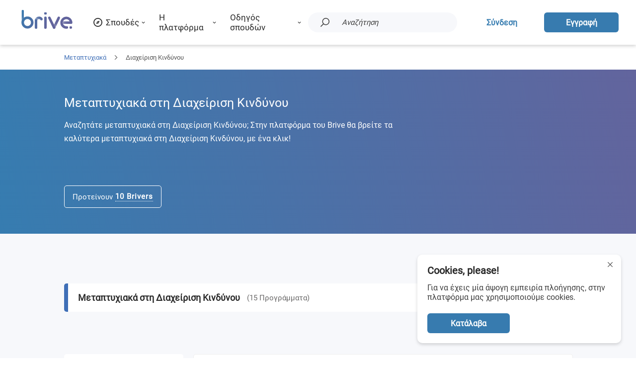

--- FILE ---
content_type: text/html; charset=utf-8
request_url: https://brive.com/el/specialization/metaptyxiaka/diaxeirisi-kindynoy/
body_size: 77262
content:
<!DOCTYPE html><html lang="el"><head><meta charSet="utf-8"/><meta name="viewport" content="maximum-scale=1.5, minimum-scale=1.0, initial-scale=1.0, width=device-width"/><title>Μεταπτυχιακά στη Διαχείριση Κινδύνου</title><meta name="description" content="Αναζητάτε μεταπτυχιακά στη Διαχείριση Κινδύνου; Στην πλατφόρμα του Brive θα βρείτε τα καλύτερα μεταπτυχιακά στη Διαχείριση Κινδύνου, με ένα κλικ!"/><meta name="twitter:card" content="summary"/><meta property="og:type" content="website"/><meta property="og:title" content="Μεταπτυχιακά στη Διαχείριση Κινδύνου"/><meta name="twitter:title" content="Μεταπτυχιακά στη Διαχείριση Κινδύνου"/><meta property="og:description" content="Αναζητάτε μεταπτυχιακά στη Διαχείριση Κινδύνου; Στην πλατφόρμα του Brive θα βρείτε τα καλύτερα μεταπτυχιακά στη Διαχείριση Κινδύνου, με ένα κλικ!"/><meta name="twitter:description" content="Αναζητάτε μεταπτυχιακά στη Διαχείριση Κινδύνου; Στην πλατφόρμα του Brive θα βρείτε τα καλύτερα μεταπτυχιακά στη Διαχείριση Κινδύνου, με ένα κλικ!"/><meta property="og:url" content="https://brive.com/el/specialization/metaptyxiaka/diaxeirisi-kindynoy/"/><meta property="og:image" content="https://brive.com/media/eduCenterImages/business-management-marketing-masters-gr.jpg"/><meta itemProp="image" content="https://brive.com/media/eduCenterImages/business-management-marketing-masters-gr.jpg"/><meta property="twitter:image" content="https://brive.com/media/eduCenterImages/business-management-marketing-masters-gr.jpg"/><link rel="alternate" hrefLang="el" type="application/rss+xml" title="Μεταπτυχιακά στη Διαχείριση Κινδύνου" href="https://brive.com/el/specialization/metaptyxiaka/diaxeirisi-kindynoy/"/><link rel="alternate" hrefLang="en" type="application/rss+xml" href="https://brive.com/specialization/masters/risk-management/"/><link rel="manifest" href="https://brive.com/manifest.webmanifest"/><meta name="theme-color" content="#5B89CE"/><link rel="shortcut icon" href="https://brive.com/static/pwa/icon.png"/><link rel="apple-touch-icon" href="https://brive.com/static/pwa/icon.png"/><meta name="apple-mobile-web-app-title" content="Brive"/><meta name="apple-mobile-web-app-status-bar-style" content="default"/><meta name="apple-mobile-web-app-capable" content="yes"/><meta name="mobile-web-app-capable" content="yes"/><link rel="preload" href="https://brive.com/static/fonts/Roboto/KFOmCnqEu92Fr1Mu72xKOzY.woff2" as="font" type="font/woff2" crossorigin="anonymous"/><link rel="preload" href="https://brive.com/static/fonts/Roboto/KFOmCnqEu92Fr1Mu5mxKOzY.woff2" as="font" type="font/woff2" crossorigin="anonymous"/><link rel="preload" href="https://brive.com/static/fonts/Roboto/KFOmCnqEu92Fr1Mu7mxKOzY.woff2" as="font" type="font/woff2" crossorigin="anonymous"/><link rel="preload" href="https://brive.com/static/fonts/Roboto/KFOmCnqEu92Fr1Mu4WxKOzY.woff2" as="font" type="font/woff2" crossorigin="anonymous"/><link rel="preload" href="https://brive.com/static/fonts/Roboto/KFOmCnqEu92Fr1Mu7WxKOzY.woff2" as="font" type="font/woff2" crossorigin="anonymous"/><link rel="preload" href="https://brive.com/static/fonts/Roboto/KFOmCnqEu92Fr1Mu7GxKOzY.woff2" as="font" type="font/woff2" crossorigin="anonymous"/><link rel="preload" href="https://brive.com/static/fonts/Roboto/KFOmCnqEu92Fr1Mu4mxK.woff2" as="font" type="font/woff2" crossorigin="anonymous"/><link rel="stylesheet" type="text/css" href="https://brive.com/static/fonts/Roboto/roboto.css"/><link rel="preload" href="https://brive.com/static/js/~lazyload.js" as="script"/><script async="" src="https://www.googletagmanager.com/gtag/js?id=UA-73598331-47"></script><script>
          window.dataLayer = window.dataLayer || [];
          function gtag(){dataLayer.push(arguments);}
          gtag('js', new Date());
        
          gtag('config', 'UA-73598331-47');
          </script><script>(function(w,d,s,l,i){w[l]=w[l]||[];w[l].push({'gtm.start':
          new Date().getTime(),event:'gtm.js'});var f=d.getElementsByTagName(s)[0],
          j=d.createElement(s),dl=l!='dataLayer'?'&l='+l:'';j.async=true;j.src=
          'https://www.googletagmanager.com/gtm.js?id='+i+dl;f.parentNode.insertBefore(j,f);
          })(window,document,'script','dataLayer','GTM-KJ48G7D');</script><meta name="facebook-domain-verification" content="fjiokc24i7y7ths7yt5lzfni3zgxcw"/><script>!function(f,b,e,v,n,t,s)
          {if(f.fbq)return;n=f.fbq=function(){n.callMethod?
          n.callMethod.apply(n,arguments):n.queue.push(arguments)};
          if(!f._fbq)f._fbq=n;n.push=n;n.loaded=!0;n.version='2.0';
          n.queue=[];t=b.createElement(e);t.async=!0;
          t.src=v;s=b.getElementsByTagName(e)[0];
          s.parentNode.insertBefore(t,s)}(window, document,'script',
          'https://connect.facebook.net/en_US/fbevents.js');
          fbq('init', '174771631477865');</script><script>(function(h,o,t,j,a,r){ h.hj=h.hj||function(){(h.hj.q=h.hj.q||[]).push(arguments)}; h._hjSettings={hjid:2653702,hjsv:6}; a=o.getElementsByTagName('head')[0]; r=o.createElement('script');r.async=1; r.src=t+h._hjSettings.hjid+j+h._hjSettings.hjsv; a.appendChild(r); })(window,document,'https://static.hotjar.com/c/hotjar-','.js?sv='); </script><link rel="next" href="https://brive.com/el/specialization/metaptyxiaka/diaxeirisi-kindynoy/?page=2"/><link rel="canonical" href="https://brive.com/el/specialization/metaptyxiaka/diaxeirisi-kindynoy/"/><meta name="next-head-count" content="37"/><meta name="referrer" content="strict-origin"/><meta http-equiv="Content-Type" content="text/html; charset=utf-8"/><link rel="preload" href="/i18n/locales?currentLanguage=el" as="script"/><meta http-equiv="x-ua-compatible" content="ie=edge"/><script src="/i18n/locales?currentLanguage=el"></script><link rel="preload" href="https://brive.com/static/_next/static/css/302822aa14e74c88.css" as="style"/><link rel="stylesheet" href="https://brive.com/static/_next/static/css/302822aa14e74c88.css" data-n-g=""/><link rel="preload" href="https://brive.com/static/_next/static/css/fcd7933e05bc8582.css" as="style"/><link rel="stylesheet" href="https://brive.com/static/_next/static/css/fcd7933e05bc8582.css" data-n-p=""/><link rel="preload" href="https://brive.com/static/_next/static/css/b59b75223ab3d59f.css" as="style"/><link rel="stylesheet" href="https://brive.com/static/_next/static/css/b59b75223ab3d59f.css" data-n-p=""/><link rel="preload" href="https://brive.com/static/_next/static/css/f447dd65a7798ea0.css" as="style"/><link rel="stylesheet" href="https://brive.com/static/_next/static/css/f447dd65a7798ea0.css" data-n-p=""/><link rel="preload" href="https://brive.com/static/_next/static/css/e0994a9e3e84e7e9.css" as="style"/><link rel="stylesheet" href="https://brive.com/static/_next/static/css/e0994a9e3e84e7e9.css" data-n-p=""/><link rel="preload" href="https://brive.com/static/_next/static/css/5ccefe49f841b5af.css" as="style"/><link rel="stylesheet" href="https://brive.com/static/_next/static/css/5ccefe49f841b5af.css" data-n-p=""/><noscript data-n-css=""></noscript><script defer="" nomodule="" src="https://brive.com/static/_next/static/chunks/polyfills-0d1b80a048d4787e.js"></script><script src="https://brive.com/static/_next/static/chunks/webpack-a8ae55e3ef660134.js" defer=""></script><script src="https://brive.com/static/_next/static/chunks/framework-430363ab07c76237.js" defer=""></script><script src="https://brive.com/static/_next/static/chunks/main-dbb3eec560f4405a.js" defer=""></script><script src="https://brive.com/static/_next/static/chunks/pages/_app-24ea1005e0c58cd1.js" defer=""></script><script src="https://brive.com/static/_next/static/chunks/b637e9a5-e8a5282122e1b0fb.js" defer=""></script><script src="https://brive.com/static/_next/static/chunks/75fc9c18-55217e80064ded2b.js" defer=""></script><script src="https://brive.com/static/_next/static/chunks/8550-fc1d58f6c1637aa0.js" defer=""></script><script src="https://brive.com/static/_next/static/chunks/8921-6e8ce0c39d93f252.js" defer=""></script><script src="https://brive.com/static/_next/static/chunks/8509-50a16223114b92e1.js" defer=""></script><script src="https://brive.com/static/_next/static/chunks/6030-fa211172350f516b.js" defer=""></script><script src="https://brive.com/static/_next/static/chunks/9628-3ea675b0d1c9d3dc.js" defer=""></script><script src="https://brive.com/static/_next/static/chunks/7206-0bf5569cc5e82dbe.js" defer=""></script><script src="https://brive.com/static/_next/static/chunks/9287-7405ed983e587af0.js" defer=""></script><script src="https://brive.com/static/_next/static/chunks/2291-a11a934230d2f104.js" defer=""></script><script src="https://brive.com/static/_next/static/chunks/8202-fe275ac4fa85c694.js" defer=""></script><script src="https://brive.com/static/_next/static/chunks/7555-e044ba0c9c1523e0.js" defer=""></script><script src="https://brive.com/static/_next/static/chunks/321-a268ab8bcccdb41a.js" defer=""></script><script src="https://brive.com/static/_next/static/chunks/2077-23d50d95610daceb.js" defer=""></script><script src="https://brive.com/static/_next/static/chunks/5881-7645a4bb6a54c510.js" defer=""></script><script src="https://brive.com/static/_next/static/chunks/7291-6d4a4b1a537b8b0d.js" defer=""></script><script src="https://brive.com/static/_next/static/chunks/9712-d2f015ca25c3b00d.js" defer=""></script><script src="https://brive.com/static/_next/static/chunks/2936-0a366818716245c4.js" defer=""></script><script src="https://brive.com/static/_next/static/chunks/2746-07d2c86df50151bb.js" defer=""></script><script src="https://brive.com/static/_next/static/chunks/6758-0dc9211ae7d73fa7.js" defer=""></script><script src="https://brive.com/static/_next/static/chunks/335-02ac19277424e980.js" defer=""></script><script src="https://brive.com/static/_next/static/chunks/8877-1b2225b367f2b2b9.js" defer=""></script><script src="https://brive.com/static/_next/static/chunks/8411-42b4667f22d34e89.js" defer=""></script><script src="https://brive.com/static/_next/static/chunks/7993-b08bc27c37ce30b7.js" defer=""></script><script src="https://brive.com/static/_next/static/chunks/7207-dfb9a1f32f2003f2.js" defer=""></script><script src="https://brive.com/static/_next/static/chunks/7762-7ac5469cac3f37fb.js" defer=""></script><script src="https://brive.com/static/_next/static/chunks/pages/serviceSpecialization-bc2442988fff3bf2.js" defer=""></script><script src="https://brive.com/static/_next/static/gcb5x-P_o83S7lN9apX39/_buildManifest.js" defer=""></script><script src="https://brive.com/static/_next/static/gcb5x-P_o83S7lN9apX39/_ssgManifest.js" defer=""></script></head><body><div id="__next"><div><div class="styles_wrapper__1ST9M"><span></span></div><div class="styles_dock__oMK0r"><div class="styles_fixed__ojjbZ"><div class="styles_menu_container__U8amk"><div style="margin-top:initial" class="styles_container__Ta284"><div class="styles_temp_logo__C2Z4e"><a title="Μεταπτυχιακά και Πτυχία σε όλον τον κόσμο | Brive" class="styles_link__VddwV" href="https://brive.com/el/"><img style="width:119px" class="style_img__hsO_f styles_image_logo__3RFIv" src="https://brive.com/static/svg/logo/logo.svg" alt="Brive logo"/></a></div><div class="styles_cell__7t6XE"><div class="styles_wrapper__659Ff"><div class="styles_title__9tPtq"><div class="styles_cell_icon__9Ychl"><svg xmlns="http://www.w3.org/2000/svg" width="22.051" height="22" viewbox="0 0 22.051 22" class="styles_overide_fill__mV_UA styles_icon__ac_iO" viewBox="0 0 22.051 22"><g transform="translate(-874 -2933)"><g transform="translate(874 2933)"><path class="a" d="M13.025,24A11,11,0,1,1,24.051,13,11.045,11.045,0,0,1,13.025,24Zm0-19.8a8.8,8.8,0,1,0,8.82,8.8A8.836,8.836,0,0,0,13.025,4.2Z" transform="translate(-2 -2)"></path></g><path class="a" d="M10,10,8,16l6-2,2-6Zm2,3a1,1,0,1,1,1-1A.945.945,0,0,1,12,13Z" transform="translate(873.025 2932)"></path></g></svg></div><div>Σπουδές</div>
<svg style="width:7px;height:7px" xmlns="http://www.w3.org/2000/svg" height="320" width="512" id="svg4" version="1.1" viewbox="0 0 512 320" class="styles_overide_fill__mV_UA styles_arrow__WhEn3" viewBox="0 0 512 320">
  
    
      
        image/svg+xml
        
        
      
    
  
  
  
  <path d="M 239.26051,284.01176 44.917504,89.66776 c -9.373,-9.373 -9.373,-24.569 0,-33.941 l 22.667,-22.667 c 9.357,-9.357 24.522,-9.375 33.900996,-0.04 l 154.74601,154.021 154.745,-154.021 c 9.379,-9.335 24.544,-9.317 33.901,0.04 l 22.667,22.667 c 9.373,9.373 9.373,24.569 0,33.941 l -194.343,194.343 c -9.372,9.373 -24.568,9.373 -33.941,10e-4 z"></path>
</svg>
</div><div class="styles_content__YV1az"><div class="styles_wrapper__fiL0g undefined"><div class="styles_inner__plRKJ"><div><div class="styles_limit_height__vY_iS"><div class="styles_wrapper__6JNSY"><div class="styles_table__xSs8V"><div><div><div class="styles_wrapper__BUlKG styles_focus__fmkTk styles_flat_tile__MWW0P"><div class="styles_content_cell__onZ0_"><div class="styles_title__3l6H3">Προπτυχιακά</div><div class="styles_description__OA56m">Προπτυχιακά από κάθε κλάδο, που ξεκινούν εντυπωσιακά τις σπουδές σου</div></div></div><div class="styles_wrapper__BUlKG styles_flat_tile__MWW0P"><div class="styles_content_cell__onZ0_"><div class="styles_title__3l6H3">Μεταπτυχιακά</div><div class="styles_description__OA56m">Εξερεύνησε μεταπτυχιακά προγράμματα από όλον τον κόσμο</div></div></div><hr class="styles_line__hs05r"/><div class="styles_featured_countries_wrapper__wxG_u"><div><span class="styles_featured_countries__F3bP4">Top χώρες</span><span class="styles_featured_countries_description__9ct9D">για να σπουδάσεις</span></div><div><a title="Δες όλες τις χώρες" href="https://brive.com/el/spoudes/"><div class="styles_see_all_countries__xbrL1"><div>Όλες οι χώρες</div>
<svg xmlns="http://www.w3.org/2000/svg" height="320" width="512" id="svg4" version="1.1" viewbox="0 0 512 320" class="styles_overide_fill__mV_UA styles_arrow__rmjEf" viewBox="0 0 512 320">
  
    
      
        image/svg+xml
        
        
      
    
  
  
  
  <path d="M 239.26051,284.01176 44.917504,89.66776 c -9.373,-9.373 -9.373,-24.569 0,-33.941 l 22.667,-22.667 c 9.357,-9.357 24.522,-9.375 33.900996,-0.04 l 154.74601,154.021 154.745,-154.021 c 9.379,-9.335 24.544,-9.317 33.901,0.04 l 22.667,22.667 c 9.373,9.373 9.373,24.569 0,33.941 l -194.343,194.343 c -9.372,9.373 -24.568,9.373 -33.941,10e-4 z"></path>
</svg>
</div></a></div></div><div class="styles_parent__vctBa"><a title="Σπουδές στην Κύπρο - Προϋποθέσεις, Πανεπιστήμια, Κόστος" href="https://brive.com/el/spoudes/kypros/"><div class="styles_wrapper__WvOZY"><div class="styles_flag__0dqGJ" style="background-image:url(https://brive.com/static/svg/flags/all/cy.svg)"></div><div class="styles_title__jshUm">Κύπρος</div></div></a><a title="Σπουδές στη Γερμανία - Προϋποθέσεις, Πανεπιστήμια, Κόστος" href="https://brive.com/el/spoudes/germania/"><div class="styles_wrapper__WvOZY"><div class="styles_flag__0dqGJ" style="background-image:url(https://brive.com/static/svg/flags/all/de.svg)"></div><div class="styles_title__jshUm">Γερμανία</div></div></a><a title="Σπουδές στην Αγγλία - Προϋποθέσεις, Πανεπιστήμια, Κόστος" href="https://brive.com/el/spoudes/agglia/"><div class="styles_wrapper__WvOZY"><div class="styles_flag__0dqGJ" style="background-image:url(https://brive.com/static/svg/flags/all/gb.svg)"></div><div class="styles_title__jshUm">Αγγλία</div></div></a><a title="Σπουδές στην Ιρλανδία - Προϋποθέσεις, Πανεπιστήμια, Κόστος" href="https://brive.com/el/spoudes/irlandia/"><div class="styles_wrapper__WvOZY"><div class="styles_flag__0dqGJ" style="background-image:url(https://brive.com/static/svg/flags/all/ie.svg)"></div><div class="styles_title__jshUm">Ιρλανδία</div></div></a><a title="Σπουδές στην Ιταλία - Προϋποθέσεις, Πανεπιστήμια, Κόστος" href="https://brive.com/el/spoudes/italia/"><div class="styles_wrapper__WvOZY"><div class="styles_flag__0dqGJ" style="background-image:url(https://brive.com/static/svg/flags/all/it.svg)"></div><div class="styles_title__jshUm">Ιταλία</div></div></a><a title="Σπουδές στην Ολλανδία - Προϋποθέσεις, Πανεπιστήμια, Κόστος" href="https://brive.com/el/spoudes/ollandia/"><div class="styles_wrapper__WvOZY"><div class="styles_flag__0dqGJ" style="background-image:url(https://brive.com/static/svg/flags/all/nl.svg)"></div><div class="styles_title__jshUm">Ολλανδία</div></div></a></div></div></div><div class="styles_categories__RGfC0"><a title="Σπουδές Αρχιτεκτονικής - Πανεπιστήμια, Δίδακτρα, Προγράμματα" class="styles_link_style__Qeq6o" href="https://brive.com/el/specialization/proptyxiaka/arxitektoniki/"><div class="styles_category_item__SsEPK">Αρχιτεκτονική</div></a><a title="Προπτυχιακά στις Επιστήμες Υπολογιστών" class="styles_link_style__Qeq6o" href="https://brive.com/el/specialization/proptyxiaka/epistimes-ypologiston/"><div class="styles_category_item__SsEPK">Επιστήμες Υπολογιστών</div></a><a title="Σπουδές στην Κυβερνοασφάλεια - Προγράμματα και Δίδακτρα" class="styles_link_style__Qeq6o" href="https://brive.com/el/specialization/proptyxiaka/kybernoasfaleia/"><div class="styles_category_item__SsEPK">Κυβερνοασφάλεια</div></a><a title="Σπουδές Οδοντιατρικής - Πανεπιστήμια, Δίδακτρα, Προγράμματα" class="styles_link_style__Qeq6o" href="https://brive.com/el/specialization/proptyxiaka/odontiatriki/"><div class="styles_category_item__SsEPK">Οδοντιατρική</div></a><a title="Σπουδές σε Digital Marketing - Προγράμματα και Κόστος" class="styles_link_style__Qeq6o" href="https://brive.com/el/specialization/proptyxiaka/digital-marketing/"><div class="styles_category_item__SsEPK">Digital Marketing</div></a><a title="Προπτυχιακά στα Οικονομικά" class="styles_link_style__Qeq6o" href="https://brive.com/el/specialization/proptyxiaka/oikonomika/"><div class="styles_category_item__SsEPK">Οικονομικά</div></a><a title="Σπουδές Πληροφορικής - Προγράμματα, Κόστος και Πανεπιστήμια" class="styles_link_style__Qeq6o" href="https://brive.com/el/specialization/proptyxiaka/pliroforikh/"><div class="styles_category_item__SsEPK">Πληροφορική</div></a><a title="Σπουδές Εσωτερικής Διακόσμησης - Προγράμματα, Kόστος" class="styles_link_style__Qeq6o" href="https://brive.com/el/specialization/proptyxiaka/esoteriki-diakosmisi/"><div class="styles_category_item__SsEPK">Εσωτερική Διακόσμηση</div></a><a title="Σπουδές Δημοσιογραφίας - Πανεπιστήμια, Προγράμματα, Δίδακτρα" class="styles_link_style__Qeq6o" href="https://brive.com/el/specialization/proptyxiaka/dimosiografia/"><div class="styles_category_item__SsEPK">Δημοσιογραφία</div></a><a title="Σπουδές Νομικής - Πανεπιστήμια, Προγράμματα και Δίδακτρα" class="styles_link_style__Qeq6o" href="https://brive.com/el/specialization/proptyxiaka/nomiki/"><div class="styles_category_item__SsEPK">Νομική</div></a><a title="Σπουδές σε Logistics και Διοίκηση Συστημάτων Εφοδιασμού" class="styles_link_style__Qeq6o" href="https://brive.com/el/specialization/proptyxiaka/dioikisi-sistimaton-efodiasmoy/"><div class="styles_category_item__SsEPK">Logistics</div></a><a title="Σπουδές στα Ναυτιλιακά - Προγράμματα, Πανεπιστήμια, Κόστος" class="styles_link_style__Qeq6o" href="https://brive.com/el/specialization/proptyxiaka/nautiliakes-spoudes/"><div class="styles_category_item__SsEPK">Ναυτιλιακά</div></a><a title="Σπουδές σε Μάρκετινγκ και Επικοινωνία - Προγράμματα, Κόστος" class="styles_link_style__Qeq6o" href="https://brive.com/el/specialization/proptyxiaka/marketing-poliseis/"><div class="styles_category_item__SsEPK">Μάρκετινγκ &amp; Επικοινωνία</div></a><a title="Σπουδές Μηχανολογίας - Προγράμματα, Πανεπιστήμια και Κόστος" class="styles_link_style__Qeq6o" href="https://brive.com/el/specialization/proptyxiaka/mixanologia/"><div class="styles_category_item__SsEPK">Μηχανολογία</div></a><a title="Σπουδές Ιατρικής - Πανεπιστήμια, Δίδακτρα και Προγράμματα" class="styles_link_style__Qeq6o" href="https://brive.com/el/specialization/proptyxiaka/iatriki-epistimi/"><div class="styles_category_item__SsEPK">Ιατρική</div></a><a title="Σπουδές Νοσηλευτικής - Προγράμματα, Κόστος και Πανεπιστήμια" class="styles_link_style__Qeq6o" href="https://brive.com/el/specialization/proptyxiaka/nosileutiki/"><div class="styles_category_item__SsEPK">Νοσηλευτική</div></a><a title="Σπουδές Εργοθεραπείας - Προγράμματα, Πανεπιστήμια, Δίδακτρα" class="styles_link_style__Qeq6o" href="https://brive.com/el/specialization/proptyxiaka/ergotherapeia/"><div class="styles_category_item__SsEPK">Εργοθεραπεία</div></a><a title="Προπτυχιακά στη Φαρμακευτική" class="styles_link_style__Qeq6o" href="https://brive.com/el/specialization/proptyxiaka/farmakeutiki/"><div class="styles_category_item__SsEPK">Φαρμακευτική</div></a><a title="Σπουδές Φυσικοθεραπείας - Πανεπιστήμια, Προγράμματα, Κόστος" class="styles_link_style__Qeq6o" href="https://brive.com/el/specialization/proptyxiaka/fysikotherapeia/"><div class="styles_category_item__SsEPK">Φυσικοθεραπεία</div></a><a title="Σπουδές Ψυχολογίας - Πανεπιστήμια, Προγράμματα, Δίδακτρα" class="styles_link_style__Qeq6o" href="https://brive.com/el/specialization/proptyxiaka/psixologia/"><div class="styles_category_item__SsEPK">Ψυχολογία</div></a><a title="Σπουδές Λογοθεραπείας - Προγράμματα, Δίδακτρα, Πανεπιστήμια" class="styles_link_style__Qeq6o" href="https://brive.com/el/specialization/proptyxiaka/logotherapeia/"><div class="styles_category_item__SsEPK">Λογοθεραπεία</div></a><a title="Όλα τα πτυχία" href="https://brive.com/el/proptyxiaka/"><div class="styles_see_all_categories__38HYm"><div>Προπτυχιακά προγράμματα</div>
<svg xmlns="http://www.w3.org/2000/svg" height="320" width="512" id="svg4" version="1.1" viewbox="0 0 512 320" class="styles_overide_fill__mV_UA styles_arrow__rmjEf" viewBox="0 0 512 320">
  
    
      
        image/svg+xml
        
        
      
    
  
  
  
  <path d="M 239.26051,284.01176 44.917504,89.66776 c -9.373,-9.373 -9.373,-24.569 0,-33.941 l 22.667,-22.667 c 9.357,-9.357 24.522,-9.375 33.900996,-0.04 l 154.74601,154.021 154.745,-154.021 c 9.379,-9.335 24.544,-9.317 33.901,0.04 l 22.667,22.667 c 9.373,9.373 9.373,24.569 0,33.941 l -194.343,194.343 c -9.372,9.373 -24.568,9.373 -33.941,10e-4 z"></path>
</svg>
</div></a></div><div class="styles_categories_hidden__NZpfm"><a title="Μεταπτυχιακά Αρχιτεκτονικής - Πανεπιστήμια και Δίδακτρα" class="styles_link_style__Qeq6o" href="https://brive.com/el/specialization/metaptyxiaka/arxitektoniki/"><div class="styles_category_item__SsEPK">Αρχιτεκτονική</div></a><a title="Μεταπτυχιακά στην Κλινική Ψυχολογία - Προγράμματα, Δίδακτρα" class="styles_link_style__Qeq6o" href="https://brive.com/el/specialization/metaptyxiaka/kliniki-psyxologia/"><div class="styles_category_item__SsEPK">Κλινική Ψυχολογία</div></a><a title="Μεταπτυχιακά στην Εγκληματολογία - Δίδακτρα και Προϋποθέσεις" class="styles_link_style__Qeq6o" href="https://brive.com/el/specialization/metaptyxiaka/egklimatologia/"><div class="styles_category_item__SsEPK">Εγκληματολογία</div></a><a title="Μεταπτυχιακά στα Οικονομικά - Προγράμματα και Κόστος" class="styles_link_style__Qeq6o" href="https://brive.com/el/specialization/metaptyxiaka/oikonomika/"><div class="styles_category_item__SsEPK">Οικονομικά</div></a><a title="Μεταπτυχιακά στη Διοίκηση Ανθρώπινου Δυναμικού (HR)" class="styles_link_style__Qeq6o" href="https://brive.com/el/specialization/metaptyxiaka/dioikisi-anthropinou-dynamikou/"><div class="styles_category_item__SsEPK">Διοίκηση Ανθρώπινου Δυναμικού</div></a><a title="Μεταπτυχιακά Νομικής - Προγράμματα, Πανεπιστήμια, Κόστος" class="styles_link_style__Qeq6o" href="https://brive.com/el/specialization/metaptyxiaka/nomiki/"><div class="styles_category_item__SsEPK">Νομική</div></a><a title="Μεταπτυχιακά στα Ναυτιλιακά - Υποτροφίες και Πανεπιστήμια" class="styles_link_style__Qeq6o" href="https://brive.com/el/specialization/metaptyxiaka/nautiliakes-spoudes/"><div class="styles_category_item__SsEPK">Ναυτιλιακά</div></a><a title="Μεταπτυχιακά σε Μάρκετινγκ και Επικοινωνία - Top Master&#x27;s" class="styles_link_style__Qeq6o" href="https://brive.com/el/specialization/metaptyxiaka/marketing-poliseis/"><div class="styles_category_item__SsEPK">Μάρκετινγκ &amp; Επικοινωνία</div></a><a title="Μεταπτυχιακά στη Μαιευτική" class="styles_link_style__Qeq6o" href="https://brive.com/el/specialization/metaptyxiaka/maieutiki/"><div class="styles_category_item__SsEPK">Μαιευτική</div></a><a title="Μεταπτυχιακά στη Νοσηλευτική" class="styles_link_style__Qeq6o" href="https://brive.com/el/specialization/metaptyxiaka/nosileutiki/"><div class="styles_category_item__SsEPK">Νοσηλευτική</div></a><a title="Μεταπτυχιακά Φυσικοθεραπείας - Προγράμματα και Πανεπιστήμια" class="styles_link_style__Qeq6o" href="https://brive.com/el/specialization/metaptyxiaka/fysikotherapeia/"><div class="styles_category_item__SsEPK">Φυσικοθεραπεία</div></a><a title="Μεταπτυχιακά σε Project Management - Προγράμματα και Κόστος" class="styles_link_style__Qeq6o" href="https://brive.com/el/specialization/metaptyxiaka/project-management/"><div class="styles_category_item__SsEPK">Project Management</div></a><a title="Μεταπτυχιακά Ψυχολογίας - Τα Καλύτερα Προγράμματα και Πανεπιστήμια" class="styles_link_style__Qeq6o" href="https://brive.com/el/specialization/metaptyxiaka/psixologia/"><div class="styles_category_item__SsEPK">Ψυχολογία</div></a><a title="Μεταπτυχιακά στη Δημόσια Διοίκηση - Προγράμματα και Κόστος" class="styles_link_style__Qeq6o" href="https://brive.com/el/specialization/metaptyxiaka/dimosia-dioikisi/"><div class="styles_category_item__SsEPK">Δημόσια Διοίκηση</div></a><a title="Μεταπτυχιακά στην Ειδική Αγωγή - Πανεπιστήμια, Προγράμματα" class="styles_link_style__Qeq6o" href="https://brive.com/el/specialization/metaptyxiaka/eidiki-agogi/"><div class="styles_category_item__SsEPK">Ειδική Αγωγή</div></a><a title="Όλα τα μεταπτυχιακά" href="https://brive.com/el/metaptyxiaka/"><div class="styles_see_all_categories__38HYm"><div>Μεταπτυχιακά προγράμματα</div>
<svg xmlns="http://www.w3.org/2000/svg" height="320" width="512" id="svg4" version="1.1" viewbox="0 0 512 320" class="styles_overide_fill__mV_UA styles_arrow__rmjEf" viewBox="0 0 512 320">
  
    
      
        image/svg+xml
        
        
      
    
  
  
  
  <path d="M 239.26051,284.01176 44.917504,89.66776 c -9.373,-9.373 -9.373,-24.569 0,-33.941 l 22.667,-22.667 c 9.357,-9.357 24.522,-9.375 33.900996,-0.04 l 154.74601,154.021 154.745,-154.021 c 9.379,-9.335 24.544,-9.317 33.901,0.04 l 22.667,22.667 c 9.373,9.373 9.373,24.569 0,33.941 l -194.343,194.343 c -9.372,9.373 -24.568,9.373 -33.941,10e-4 z"></path>
</svg>
</div></a></div><div class="styles_scholarships__ge7_j"><a title="Υποτροφίες Brive 2025 για σπουδές στο εξωτερικό" class="styles_scholarships_title___Pn9V" href="https://brive.com/el/ypotrofies-brive/">Υποτροφίες Brive 2025</a><div class="styles_scholarships_tile__NU0PW"><div class="style_img_bg__xAIQw styles_scholarships_bg_image__m5pyF" style="background-image:url(https://brive.com/static/images/scholarships/brive-header-scholarship-image.png)"></div><div class="styles_scholarships_tile_content___OGif"><div class="styles_scholarships_text__7Ze09">Διεκδίκησε μία Υποτροφία Brive</div><div class="styles_scholarships_button_container__E34kR"><a title="Υποτροφίες Brive 2025 για σπουδές στο εξωτερικό" href="https://brive.com/el/ypotrofies-brive/"><div class="plain_blue_container__4ykcO styles_scholarships_button__eTgNw" style="position:relative;z-index:1"><svg width="0" height="0" style="position:absolute;top:0;left:0;z-index:-1"></svg><button class="general_button__CqbKs general_center__KdQP1"><div class="plain_blue_text__6m7KU">Μάθε περισσότερα</div></button></div></a></div></div></div></div></div></div></div></div></div></div></div></div><div class="styles_wrapper__659Ff"><div class="styles_title__9tPtq"><div>Η πλατφόρμα</div>
<svg style="width:7px;height:7px" xmlns="http://www.w3.org/2000/svg" height="320" width="512" id="svg4" version="1.1" viewbox="0 0 512 320" class="styles_overide_fill__mV_UA styles_arrow__WhEn3" viewBox="0 0 512 320">
  
    
      
        image/svg+xml
        
        
      
    
  
  
  
  <path d="M 239.26051,284.01176 44.917504,89.66776 c -9.373,-9.373 -9.373,-24.569 0,-33.941 l 22.667,-22.667 c 9.357,-9.357 24.522,-9.375 33.900996,-0.04 l 154.74601,154.021 154.745,-154.021 c 9.379,-9.335 24.544,-9.317 33.901,0.04 l 22.667,22.667 c 9.373,9.373 9.373,24.569 0,33.941 l -194.343,194.343 c -9.372,9.373 -24.568,9.373 -33.941,10e-4 z"></path>
</svg>
</div><div class="styles_content__YV1az"><div class="styles_wrapper__fiL0g undefined"><div class="styles_inner__plRKJ"><div><div class="styles_limit_height__vY_iS"><div class="styles_wrapper__0qLvT"><div class="styles_content__YAZt7"><div><div class="styles_wrapper__BUlKG styles_tile__em40N"><div class="styles_content_cell__onZ0_"><div class="styles_title__3l6H3"><a class="styles_title__3l6H3" href="/el/test/epaggelmatikos-prosanatolismos/" title="Τεστ Επαγγελματικού Προσανατολισμού">Τεστ Επαγγελματικού Προσανατολισμού</a></div><div class="styles_description__OA56m">Ανακάλυψε τις επαγγελματικές κλίσεις σου ανάμεσα σε 270 εξειδικεύσεις</div></div></div></div><div><div class="styles_wrapper__BUlKG styles_tile__em40N"><div class="styles_content_cell__onZ0_"><div class="styles_title__3l6H3"><a class="styles_title__3l6H3" href="/el/test/symbatotitas/" title="Συμβατότητα με προγράμματα σπουδών">Συμβατότητα με προγράμματα σπουδών</a></div><div class="styles_description__OA56m">Δες πόσο ταιριάζεις με χιλιάδες προγράμματα σε όλον τον κόσμο</div></div></div></div><div><div class="styles_wrapper__BUlKG styles_tile__em40N"><div class="styles_content_cell__onZ0_"><div class="styles_title__3l6H3"><a class="styles_title__3l6H3" href="/el/schedule-meeting/" title="Αιτήσεις σε Πανεπιστήμια του εξωτερικού">Αιτήσεις σε Πανεπιστήμια του εξωτερικού</a></div><div class="styles_description__OA56m">Κλείσε online ραντεβού, για να λάβεις βοήθεια στην αίτησή σου</div></div></div></div><div><div class="styles_wrapper__BUlKG styles_tile__em40N"><div class="styles_content_cell__onZ0_"><div class="styles_title__3l6H3"><a class="styles_title__3l6H3" href="/el/giati-na-kaneis-aithsh-mesw-brive/" title="Αίτηση μέσω Brive">Αίτηση μέσω Brive</a></div><div class="styles_description__OA56m">Κάνε online αίτηση σε πανεπιστήμια όλου του κόσμου μέσα από την ίδια πλατφόρμα</div></div></div></div><div><div class="styles_wrapper__BUlKG styles_tile__em40N"><div class="styles_content_cell__onZ0_"><div class="styles_title__3l6H3"><a class="styles_title__3l6H3" href="/el/spoudes-sto-ekswteriko/" title="Σπουδές στο εξωτερικό">Σπουδές στο εξωτερικό</a></div><div class="styles_description__OA56m">Στηρίζουμε κάθε βήμα σου, με στόχο την εισαγωγή σου σε μία από τις top επιλογές σου</div></div></div></div><div><div class="styles_wrapper__BUlKG styles_tile__em40N"><div class="styles_content_cell__onZ0_"><div class="styles_title__3l6H3"><a class="styles_title__3l6H3" href="/el/credits/" title="Πόντοι επιβράβευσης">Πόντοι επιβράβευσης</a></div><div class="styles_description__OA56m">Συγκέντρωσε πόντους και κέρδισε cashback κάνοντας την αίτησή σου μέσω Brive</div></div></div></div></div></div></div></div></div></div></div></div><div class="styles_wrapper__659Ff"><div class="styles_title__9tPtq"><div>Οδηγός σπουδών</div>
<svg style="width:7px;height:7px" xmlns="http://www.w3.org/2000/svg" height="320" width="512" id="svg4" version="1.1" viewbox="0 0 512 320" class="styles_overide_fill__mV_UA styles_arrow__WhEn3" viewBox="0 0 512 320">
  
    
      
        image/svg+xml
        
        
      
    
  
  
  
  <path d="M 239.26051,284.01176 44.917504,89.66776 c -9.373,-9.373 -9.373,-24.569 0,-33.941 l 22.667,-22.667 c 9.357,-9.357 24.522,-9.375 33.900996,-0.04 l 154.74601,154.021 154.745,-154.021 c 9.379,-9.335 24.544,-9.317 33.901,0.04 l 22.667,22.667 c 9.373,9.373 9.373,24.569 0,33.941 l -194.343,194.343 c -9.372,9.373 -24.568,9.373 -33.941,10e-4 z"></path>
</svg>
</div><div class="styles_content__YV1az"><div class="styles_wrapper__fiL0g undefined"><div class="styles_inner__plRKJ"><div><div class="styles_limit_height__vY_iS"><div class="styles_wrapper__EDT8P"><div class="styles_content_wrapper__HLhSf"><div class="styles_content__E8Ih9"><div title="Μη κρατικά πανεπιστήμια στην Ελλάδα - Εισαγωγή και Δίδακτρα" class="styles_article_button__eRDeM"><a title="Μη κρατικά πανεπιστήμια στην Ελλάδα - Εισαγωγή και Δίδακτρα" class="styles_article_link__g88Nh" href="https://brive.com/el/blog/spoudes/mi-kratika-panepistimia-ellada/"><div class="" style="line-height:2.5ex;height:5ex;overflow:hidden"><div>Μη κρατικά πανεπιστήμια στην Ελλάδα - Εισαγωγή και Δίδακτρα</div></div></a><div class="styles_article_read_more__WooY_">Διάβασε περισσότερα<!-- -->
<svg xmlns="http://www.w3.org/2000/svg" height="320" width="512" id="svg4" version="1.1" viewbox="0 0 512 320" class="styles_overide_fill__mV_UA styles_arrow__VKYTe" viewBox="0 0 512 320">
  
    
      
        image/svg+xml
        
        
      
    
  
  
  
  <path d="M 239.26051,284.01176 44.917504,89.66776 c -9.373,-9.373 -9.373,-24.569 0,-33.941 l 22.667,-22.667 c 9.357,-9.357 24.522,-9.375 33.900996,-0.04 l 154.74601,154.021 154.745,-154.021 c 9.379,-9.335 24.544,-9.317 33.901,0.04 l 22.667,22.667 c 9.373,9.373 9.373,24.569 0,33.941 l -194.343,194.343 c -9.372,9.373 -24.568,9.373 -33.941,10e-4 z"></path>
</svg>
</div></div><div title="Ποιοι δικαιούνται δωρεάν μεταπτυχιακά για το 2025-2026;" class="styles_article_button__eRDeM"><a title="Ποιοι δικαιούνται δωρεάν μεταπτυχιακά για το 2025-2026;" class="styles_article_link__g88Nh" href="https://brive.com/el/blog/metaptyxiaka/poioi-dikaiountai-dwrean-metaptyxiaka/"><div class="" style="line-height:2.5ex;height:5ex;overflow:hidden"><div>Ποιοι δικαιούνται δωρεάν μεταπτυχιακά για το 2025-2026;</div></div></a><div class="styles_article_read_more__WooY_">Διάβασε περισσότερα<!-- -->
<svg xmlns="http://www.w3.org/2000/svg" height="320" width="512" id="svg4" version="1.1" viewbox="0 0 512 320" class="styles_overide_fill__mV_UA styles_arrow__VKYTe" viewBox="0 0 512 320">
  
    
      
        image/svg+xml
        
        
      
    
  
  
  
  <path d="M 239.26051,284.01176 44.917504,89.66776 c -9.373,-9.373 -9.373,-24.569 0,-33.941 l 22.667,-22.667 c 9.357,-9.357 24.522,-9.375 33.900996,-0.04 l 154.74601,154.021 154.745,-154.021 c 9.379,-9.335 24.544,-9.317 33.901,0.04 l 22.667,22.667 c 9.373,9.373 9.373,24.569 0,33.941 l -194.343,194.343 c -9.372,9.373 -24.568,9.373 -33.941,10e-4 z"></path>
</svg>
</div></div><div title="Ποια πανεπιστήμια του εξωτερικού αναγνωρίζονται στην Ελλάδα;" class="styles_article_button__eRDeM"><a title="Ποια πανεπιστήμια του εξωτερικού αναγνωρίζονται στην Ελλάδα;" class="styles_article_link__g88Nh" href="https://brive.com/el/blog/spoudes-sto-ekswteriko/panepistimia-eksoterikou-pou-anagnorizontai-stin-ellada/"><div class="" style="line-height:2.5ex;height:5ex;overflow:hidden"><div>Ποια πανεπιστήμια του εξωτερικού αναγνωρίζονται στην Ελλάδα;</div></div></a><div class="styles_article_read_more__WooY_">Διάβασε περισσότερα<!-- -->
<svg xmlns="http://www.w3.org/2000/svg" height="320" width="512" id="svg4" version="1.1" viewbox="0 0 512 320" class="styles_overide_fill__mV_UA styles_arrow__VKYTe" viewBox="0 0 512 320">
  
    
      
        image/svg+xml
        
        
      
    
  
  
  
  <path d="M 239.26051,284.01176 44.917504,89.66776 c -9.373,-9.373 -9.373,-24.569 0,-33.941 l 22.667,-22.667 c 9.357,-9.357 24.522,-9.375 33.900996,-0.04 l 154.74601,154.021 154.745,-154.021 c 9.379,-9.335 24.544,-9.317 33.901,0.04 l 22.667,22.667 c 9.373,9.373 9.373,24.569 0,33.941 l -194.343,194.343 c -9.372,9.373 -24.568,9.373 -33.941,10e-4 z"></path>
</svg>
</div></div><div title="Συνέντευξη για Μεταπτυχιακό: Ερωτήσεις - Απαντήσεις" class="styles_article_button__eRDeM"><a title="Συνέντευξη για Μεταπτυχιακό: Ερωτήσεις - Απαντήσεις" class="styles_article_link__g88Nh" href="https://brive.com/el/blog/aithseis-spoudwn/syntenteuxi-gia-metaptyxiako-erotiseis-apantiseis/"><div class="" style="line-height:2.5ex;height:5ex;overflow:hidden"><div>Συνέντευξη για Μεταπτυχιακό: Ερωτήσεις - Απαντήσεις</div></div></a><div class="styles_article_read_more__WooY_">Διάβασε περισσότερα<!-- -->
<svg xmlns="http://www.w3.org/2000/svg" height="320" width="512" id="svg4" version="1.1" viewbox="0 0 512 320" class="styles_overide_fill__mV_UA styles_arrow__VKYTe" viewBox="0 0 512 320">
  
    
      
        image/svg+xml
        
        
      
    
  
  
  
  <path d="M 239.26051,284.01176 44.917504,89.66776 c -9.373,-9.373 -9.373,-24.569 0,-33.941 l 22.667,-22.667 c 9.357,-9.357 24.522,-9.375 33.900996,-0.04 l 154.74601,154.021 154.745,-154.021 c 9.379,-9.335 24.544,-9.317 33.901,0.04 l 22.667,22.667 c 9.373,9.373 9.373,24.569 0,33.941 l -194.343,194.343 c -9.372,9.373 -24.568,9.373 -33.941,10e-4 z"></path>
</svg>
</div></div><div title="Βιβλιογραφία σε εργασία: Πώς τη γράφω; (Harvard - APA)" class="styles_article_button__eRDeM"><a title="Βιβλιογραφία σε εργασία: Πώς τη γράφω; (Harvard - APA)" class="styles_article_link__g88Nh" href="https://brive.com/el/blog/spoudes/vivliografia-se-ergasia-harvard-apa/"><div class="" style="line-height:2.5ex;height:5ex;overflow:hidden"><div>Βιβλιογραφία σε εργασία: Πώς τη γράφω; (Harvard - APA)</div></div></a><div class="styles_article_read_more__WooY_">Διάβασε περισσότερα<!-- -->
<svg xmlns="http://www.w3.org/2000/svg" height="320" width="512" id="svg4" version="1.1" viewbox="0 0 512 320" class="styles_overide_fill__mV_UA styles_arrow__VKYTe" viewBox="0 0 512 320">
  
    
      
        image/svg+xml
        
        
      
    
  
  
  
  <path d="M 239.26051,284.01176 44.917504,89.66776 c -9.373,-9.373 -9.373,-24.569 0,-33.941 l 22.667,-22.667 c 9.357,-9.357 24.522,-9.375 33.900996,-0.04 l 154.74601,154.021 154.745,-154.021 c 9.379,-9.335 24.544,-9.317 33.901,0.04 l 22.667,22.667 c 9.373,9.373 9.373,24.569 0,33.941 l -194.343,194.343 c -9.372,9.373 -24.568,9.373 -33.941,10e-4 z"></path>
</svg>
</div></div><div title="10 μεταπτυχιακά ενός έτους - Διά ζώσης και εξ αποστάσεως" class="styles_article_button__eRDeM"><a title="10 μεταπτυχιακά ενός έτους - Διά ζώσης και εξ αποστάσεως" class="styles_article_link__g88Nh" href="https://brive.com/el/blog/metaptyxiaka/top-metaptyxiaka-enos-etous/"><div class="" style="line-height:2.5ex;height:5ex;overflow:hidden"><div>10 μεταπτυχιακά ενός έτους - Διά ζώσης και εξ αποστάσεως</div></div></a><div class="styles_article_read_more__WooY_">Διάβασε περισσότερα<!-- -->
<svg xmlns="http://www.w3.org/2000/svg" height="320" width="512" id="svg4" version="1.1" viewbox="0 0 512 320" class="styles_overide_fill__mV_UA styles_arrow__VKYTe" viewBox="0 0 512 320">
  
    
      
        image/svg+xml
        
        
      
    
  
  
  
  <path d="M 239.26051,284.01176 44.917504,89.66776 c -9.373,-9.373 -9.373,-24.569 0,-33.941 l 22.667,-22.667 c 9.357,-9.357 24.522,-9.375 33.900996,-0.04 l 154.74601,154.021 154.745,-154.021 c 9.379,-9.335 24.544,-9.317 33.901,0.04 l 22.667,22.667 c 9.373,9.373 9.373,24.569 0,33.941 l -194.343,194.343 c -9.372,9.373 -24.568,9.373 -33.941,10e-4 z"></path>
</svg>
</div></div><div title="Τα επαγγέλματα του μέλλοντος - Έξυπνα επαγγέλματα με μέλλον" class="styles_article_button__eRDeM"><a title="Τα επαγγέλματα του μέλλοντος - Έξυπνα επαγγέλματα με μέλλον" class="styles_article_link__g88Nh" href="https://brive.com/el/blog/kariera/epaggelmata-mellontos-exypna-epaggelmata-mellon/"><div class="" style="line-height:2.5ex;height:5ex;overflow:hidden"><div>Τα επαγγέλματα του μέλλοντος - Έξυπνα επαγγέλματα με μέλλον</div></div></a><div class="styles_article_read_more__WooY_">Διάβασε περισσότερα<!-- -->
<svg xmlns="http://www.w3.org/2000/svg" height="320" width="512" id="svg4" version="1.1" viewbox="0 0 512 320" class="styles_overide_fill__mV_UA styles_arrow__VKYTe" viewBox="0 0 512 320">
  
    
      
        image/svg+xml
        
        
      
    
  
  
  
  <path d="M 239.26051,284.01176 44.917504,89.66776 c -9.373,-9.373 -9.373,-24.569 0,-33.941 l 22.667,-22.667 c 9.357,-9.357 24.522,-9.375 33.900996,-0.04 l 154.74601,154.021 154.745,-154.021 c 9.379,-9.335 24.544,-9.317 33.901,0.04 l 22.667,22.667 c 9.373,9.373 9.373,24.569 0,33.941 l -194.343,194.343 c -9.372,9.373 -24.568,9.373 -33.941,10e-4 z"></path>
</svg>
</div></div><div title="Συστατική επιστολή για μεταπτυχιακό: Πώς θα την αποκτήσεις;" class="styles_article_button__eRDeM"><a title="Συστατική επιστολή για μεταπτυχιακό: Πώς θα την αποκτήσεις;" class="styles_article_link__g88Nh" href="https://brive.com/el/blog/metaptyxiaka/sistatiki-epistoli-metaptyxiako-reference-letter/"><div class="" style="line-height:2.5ex;height:5ex;overflow:hidden"><div>Συστατική επιστολή για μεταπτυχιακό: Πώς θα την αποκτήσεις;</div></div></a><div class="styles_article_read_more__WooY_">Διάβασε περισσότερα<!-- -->
<svg xmlns="http://www.w3.org/2000/svg" height="320" width="512" id="svg4" version="1.1" viewbox="0 0 512 320" class="styles_overide_fill__mV_UA styles_arrow__VKYTe" viewBox="0 0 512 320">
  
    
      
        image/svg+xml
        
        
      
    
  
  
  
  <path d="M 239.26051,284.01176 44.917504,89.66776 c -9.373,-9.373 -9.373,-24.569 0,-33.941 l 22.667,-22.667 c 9.357,-9.357 24.522,-9.375 33.900996,-0.04 l 154.74601,154.021 154.745,-154.021 c 9.379,-9.335 24.544,-9.317 33.901,0.04 l 22.667,22.667 c 9.373,9.373 9.373,24.569 0,33.941 l -194.343,194.343 c -9.372,9.373 -24.568,9.373 -33.941,10e-4 z"></path>
</svg>
</div></div><div title="Τίτλος σπουδών: Ποιοι είναι οι διαφορετικοί τύποι πτυχίων;" class="styles_article_button__eRDeM"><a title="Τίτλος σπουδών: Ποιοι είναι οι διαφορετικοί τύποι πτυχίων;" class="styles_article_link__g88Nh" href="https://brive.com/el/blog/kariera/titlos-spoudwn-ptixiou/"><div class="" style="line-height:2.5ex;height:5ex;overflow:hidden"><div>Τίτλος σπουδών: Ποιοι είναι οι διαφορετικοί τύποι πτυχίων;</div></div></a><div class="styles_article_read_more__WooY_">Διάβασε περισσότερα<!-- -->
<svg xmlns="http://www.w3.org/2000/svg" height="320" width="512" id="svg4" version="1.1" viewbox="0 0 512 320" class="styles_overide_fill__mV_UA styles_arrow__VKYTe" viewBox="0 0 512 320">
  
    
      
        image/svg+xml
        
        
      
    
  
  
  
  <path d="M 239.26051,284.01176 44.917504,89.66776 c -9.373,-9.373 -9.373,-24.569 0,-33.941 l 22.667,-22.667 c 9.357,-9.357 24.522,-9.375 33.900996,-0.04 l 154.74601,154.021 154.745,-154.021 c 9.379,-9.335 24.544,-9.317 33.901,0.04 l 22.667,22.667 c 9.373,9.373 9.373,24.569 0,33.941 l -194.343,194.343 c -9.372,9.373 -24.568,9.373 -33.941,10e-4 z"></path>
</svg>
</div></div></div></div><div class="styles_read_all_section__AocVD">Θες να μάθεις περισσότερα;<a title="Blog" class="styles_blog_all_link__rEzdw" href="https://brive.com/el/blog/"> <!-- -->Δες όλα τα άρθρα<!-- --> </a></div></div></div></div></div></div></div></div></div><div class="styles_cell__opNma"><div class="styles_wrapper__SOy61"><div class="styles_svg__v1j0B styles_overide_fill__mV_UA styles_svg__yyC5M"><svg xmlns="http://www.w3.org/2000/svg" width="21.858" height="21.858" viewBox="0 0 21.858 21.858">
  <path id="Path_2690" d="M0,20.644l1.214,1.214,6.315-6.193A8.808,8.808,0,1,0,4.25,8.8a8.738,8.738,0,0,0,1.943,5.525Zm13.054-4.857A6.982,6.982,0,1,1,20.036,8.8,6.945,6.945,0,0,1,13.054,15.786Z" fill="#a1a4ab"></path>
</svg>
</div><div class="styles_text__dEI0M">Αναζήτηση</div></div></div><div class="styles_cell__CnBzu"><div><table border="0" cellPadding="0" cellSpacing="0" class=" styles_table__ucToF"><tbody><tr><td class="styles_button_cell__lL6h4"><div class="plain_blue_inverted_borderless_container__wUcyL styles_login_button__cL3HA" style="position:relative;z-index:1"><svg width="0" height="0" style="position:absolute;top:0;left:0;z-index:-1"></svg><button class="general_button__CqbKs general_center__KdQP1"><div class="plain_blue_inverted_borderless_text__HGNWC">Σύνδεση</div></button></div></td><td><a title="Εγγραφή στο Brive: Ανακάλυψε κορυφαία προγράμματα σπουδών!" href="https://brive.com/el/sign-up/"><div class="plain_blue_container__4ykcO styles_sign_up_button__hUJbB" style="position:relative;z-index:1"><svg width="0" height="0" style="position:absolute;top:0;left:0;z-index:-1"></svg><button class="general_button__CqbKs general_center__KdQP1"><div class="plain_blue_text__6m7KU">Eγγραφή</div></button></div></a></td></tr></tbody></table></div></div></div></div></div></div><div style="position:relative"><div class="styles_squeezer__c_UhE styles_breadcrumb_bar__U4S2B"><div class="styles_full_height___8AmW"><div class="styles_center__RWagg"><a href="https://brive.com/el/metaptyxiaka/">Μεταπτυχιακά</a><div class="styles_arrow_cell__c_B1d">
<svg xmlns="http://www.w3.org/2000/svg" version="1.1" x="0px" y="0px" viewbox="0 0 40 40" enable-background="new 0 0 100 100" id="svg8" width="40" height="40" class="styles_overide_fill__mV_UA styles_arrow__i_DDh" viewBox="0 0 40 40">image/svg+xml<path d="m 10.556107,38.572869 c 0.195,0.195 0.451,0.293 0.707,0.293 0.256,0 0.512,-0.098 0.707,-0.293 l 17.678,-17.678 c 0.391,-0.391 0.391,-1.023 0,-1.414 l -17.678,-17.6779994 c -0.391,-0.391 -1.023,-0.391 -1.414,0 -0.391,0.391 -0.391,1.023 0,1.414 l 16.971,16.9709994 -16.971,16.971 c -0.391,0.39 -0.391,1.023 0,1.414 z"></path></svg></div><span>Διαχείριση Κινδύνου</span></div></div></div><div class="styles_banner__K_fut"><div class="styles_banner_content__WZ4vN"><div class="styles_squeezer__c_UhE"><div class="styles_banner_title__S7M5u"><h1>Μεταπτυχιακά στη Διαχείριση Κινδύνου</h1></div><div class="styles_banner_description__qxNak"><div>Αναζητάτε μεταπτυχιακά στη Διαχείριση Κινδύνου; Στην πλατφόρμα του Brive θα βρείτε τα καλύτερα μεταπτυχιακά στη Διαχείριση Κινδύνου, με ένα κλικ!</div></div><div class="styles_brivers_container__QlLMX"><div class="styles_brivers_showcase__Ta5Dq"><div class="styles_brivers_button__vtpY4">Προτείνουν<span class="styles_brivers_count__yncUQ">10<!-- --> <!-- -->Brivers</span></div></div></div></div></div></div><div class="styles_filter_dock__x_76k"></div><div class="styles_section__W778C styles_section_gray__qfuIR"><div class="styles_squeezer__c_UhE"><div class="styles_wrapper__We576"><div class="styles_f_title_container__06_nq"><div class="styles_search_title__o9JJ6"><h2>Μεταπτυχιακά στη Διαχείριση Κινδύνου</h2></div><div class="styles_search_res_count__Az2Ht">(<!-- -->15<!-- --> <!-- -->Προγράμματα<!-- -->)</div><div class="styles_sorting_cell__Y2o9D"><span class="styles_order_dropdown__Nnmud style_sort_results_wrapper_span__6ZOCa"><div class="style_sort_results_wrapper__BlJ0e styles_order_dropdown__Nnmud  "><table border="0" cellPadding="0" cellSpacing="0" class=" styles_table__ucToF"><tbody><tr><td class="style_sort_results_text_cell__P07XJ"><span class="style_sort_results_text__iShnB">Ταξινόμηση</span></td><td class="style_sort_results_cell_fit__zQBWG"><span class="style_sort_results_arrow__ddf9_">
<svg xmlns="http://www.w3.org/2000/svg" version="1.1" x="0px" y="0px" viewbox="0 0 40 40" enable-background="new 0 0 100 100" id="svg8" width="40" height="40" class="styles_overide_fill__mV_UA style_sort_results_arrow_icon__pbxb0" viewBox="0 0 40 40">image/svg+xml<path d="m 10.556107,38.572869 c 0.195,0.195 0.451,0.293 0.707,0.293 0.256,0 0.512,-0.098 0.707,-0.293 l 17.678,-17.678 c 0.391,-0.391 0.391,-1.023 0,-1.414 l -17.678,-17.6779994 c -0.391,-0.391 -1.023,-0.391 -1.414,0 -0.391,0.391 -0.391,1.023 0,1.414 l 16.971,16.9709994 -16.971,16.971 c -0.391,0.39 -0.391,1.023 0,1.414 z"></path></svg></span></td></tr></tbody></table></div><div class="styles_initial__ChjxD"></div></span></div></div><div class="styles_bubbles__GCKpW"><div class="styles_filters_tray__BTgta"></div></div><div class="styles_results_container__Bmk_G"><div class="styles_sidebar__9Dfrz"><div class="styles_wrapper__wN_iA"><div class="styles_section__jp5Nh"><div class="styles_title___QrGb">Τύπος Πτυχίου</div><div><div class="_base_square_wrapper__fCUdA styles_block__28JNJ"><table border="0" cellPadding="0" cellSpacing="0" class="_base_square_table__YYc5u styles_table__ucToF"><tbody><tr><td class="_base_square_box_cell__irSnR"><div class="_base_square_box__Hu42p"><span><div class="_base_square_box_inner_border__LZmpW"></div><div class="_base_square_box_inner__BmND0"></div></span></div></td><td class="_base_square_cell_text__YP_A5"><div class="_base_square_text__FO3bV">Master</div></td></tr></tbody></table></div></div></div><div class="styles_section__jp5Nh"><div class="styles_title___QrGb">Τρόπος Διδασκαλίας</div><div><div class="_base_square_wrapper__fCUdA styles_block__IcVQg"><table border="0" cellPadding="0" cellSpacing="0" class="_base_square_table__YYc5u styles_table__ucToF"><tbody><tr><td class="_base_square_box_cell__irSnR"><div class="_base_square_box__Hu42p"><span><div class="_base_square_box_inner_border__LZmpW"></div><div class="_base_square_box_inner__BmND0"></div></span></div></td><td class="_base_square_cell_text__YP_A5"><div class="_base_square_text__FO3bV">Full-time</div></td></tr></tbody></table></div></div></div><div class="styles_section__jp5Nh"><div class="styles_title___QrGb">Τρόπος φοίτησης</div><div><div class="_base_square_wrapper__fCUdA styles_block__Myitp"><table border="0" cellPadding="0" cellSpacing="0" class="_base_square_table__YYc5u styles_table__ucToF"><tbody><tr><td class="_base_square_box_cell__irSnR"><div class="_base_square_box__Hu42p"><span><div class="_base_square_box_inner_border__LZmpW"></div><div class="_base_square_box_inner__BmND0"></div></span></div></td><td class="_base_square_cell_text__YP_A5"><div class="_base_square_text__FO3bV">On campus</div></td></tr></tbody></table></div><div class="_base_square_wrapper__fCUdA styles_block__Myitp"><table border="0" cellPadding="0" cellSpacing="0" class="_base_square_table__YYc5u styles_table__ucToF"><tbody><tr><td class="_base_square_box_cell__irSnR"><div class="_base_square_box__Hu42p"><span><div class="_base_square_box_inner_border__LZmpW"></div><div class="_base_square_box_inner__BmND0"></div></span></div></td><td class="_base_square_cell_text__YP_A5"><div class="_base_square_text__FO3bV">Online</div></td></tr></tbody></table></div></div></div><div class="styles_section__jp5Nh"><div class="styles_title___QrGb">Διάρκεια Φοίτησης</div><div><div class="_base_square_wrapper__fCUdA styles_block__Vys08"><table border="0" cellPadding="0" cellSpacing="0" class="_base_square_table__YYc5u styles_table__ucToF"><tbody><tr><td class="_base_square_box_cell__irSnR"><div class="_base_square_box__Hu42p"><span><div class="_base_square_box_inner_border__LZmpW"></div><div class="_base_square_box_inner__BmND0"></div></span></div></td><td class="_base_square_cell_text__YP_A5"><div class="_base_square_text__FO3bV"><div class="styles_duration__iJskD">&lt; 1<!-- --> <!-- -->Έτος</div></div></td></tr></tbody></table></div><div class="_base_square_wrapper__fCUdA styles_block__Vys08"><table border="0" cellPadding="0" cellSpacing="0" class="_base_square_table__YYc5u styles_table__ucToF"><tbody><tr><td class="_base_square_box_cell__irSnR"><div class="_base_square_box__Hu42p"><span><div class="_base_square_box_inner_border__LZmpW"></div><div class="_base_square_box_inner__BmND0"></div></span></div></td><td class="_base_square_cell_text__YP_A5"><div class="_base_square_text__FO3bV"><div class="styles_duration__iJskD">1 - 2<!-- --> <!-- -->Έτη</div></div></td></tr></tbody></table></div></div></div><div class="styles_section__jp5Nh"><div class="styles_title___QrGb">Γλώσσα Διδασκαλίας</div><div style="overflow-x:hidden;overflow-y:auto;max-height:260px;scrollbar-gutter:always"><div><div class="_base_square_wrapper__fCUdA styles_block__u4OjW"><table border="0" cellPadding="0" cellSpacing="0" class="_base_square_table__YYc5u styles_table__ucToF"><tbody><tr><td class="_base_square_box_cell__irSnR"><div class="_base_square_box__Hu42p"><span><div class="_base_square_box_inner_border__LZmpW"></div><div class="_base_square_box_inner__BmND0"></div></span></div></td><td class="_base_square_cell_text__YP_A5"><div class="_base_square_text__FO3bV">Αγγλικά</div></td></tr></tbody></table></div></div></div></div><div class="styles_section__jp5Nh"><div class="styles_title___QrGb">Χώρα</div><div style="overflow-x:hidden;overflow-y:auto;max-height:260px;scrollbar-gutter:always"><div><div class="_base_square_wrapper__fCUdA styles_block__A8CLj"><table border="0" cellPadding="0" cellSpacing="0" class="_base_square_table__YYc5u styles_table__ucToF"><tbody><tr><td class="_base_square_box_cell__irSnR"><div class="_base_square_box__Hu42p"><span><div class="_base_square_box_inner_border__LZmpW"></div><div class="_base_square_box_inner__BmND0"></div></span></div></td><td class="_base_square_cell_text__YP_A5"><div class="_base_square_text__FO3bV">Αγγλία</div></td></tr></tbody></table></div><div class="_base_square_wrapper__fCUdA styles_block__A8CLj"><table border="0" cellPadding="0" cellSpacing="0" class="_base_square_table__YYc5u styles_table__ucToF"><tbody><tr><td class="_base_square_box_cell__irSnR"><div class="_base_square_box__Hu42p"><span><div class="_base_square_box_inner_border__LZmpW"></div><div class="_base_square_box_inner__BmND0"></div></span></div></td><td class="_base_square_cell_text__YP_A5"><div class="_base_square_text__FO3bV">Γερμανία</div></td></tr></tbody></table></div><div class="_base_square_wrapper__fCUdA styles_block__A8CLj"><table border="0" cellPadding="0" cellSpacing="0" class="_base_square_table__YYc5u styles_table__ucToF"><tbody><tr><td class="_base_square_box_cell__irSnR"><div class="_base_square_box__Hu42p"><span><div class="_base_square_box_inner_border__LZmpW"></div><div class="_base_square_box_inner__BmND0"></div></span></div></td><td class="_base_square_cell_text__YP_A5"><div class="_base_square_text__FO3bV">Δανία</div></td></tr></tbody></table></div><div class="_base_square_wrapper__fCUdA styles_block__A8CLj"><table border="0" cellPadding="0" cellSpacing="0" class="_base_square_table__YYc5u styles_table__ucToF"><tbody><tr><td class="_base_square_box_cell__irSnR"><div class="_base_square_box__Hu42p"><span><div class="_base_square_box_inner_border__LZmpW"></div><div class="_base_square_box_inner__BmND0"></div></span></div></td><td class="_base_square_cell_text__YP_A5"><div class="_base_square_text__FO3bV">Ισπανία</div></td></tr></tbody></table></div><div class="_base_square_wrapper__fCUdA styles_block__A8CLj"><table border="0" cellPadding="0" cellSpacing="0" class="_base_square_table__YYc5u styles_table__ucToF"><tbody><tr><td class="_base_square_box_cell__irSnR"><div class="_base_square_box__Hu42p"><span><div class="_base_square_box_inner_border__LZmpW"></div><div class="_base_square_box_inner__BmND0"></div></span></div></td><td class="_base_square_cell_text__YP_A5"><div class="_base_square_text__FO3bV">Ιταλία</div></td></tr></tbody></table></div><div class="_base_square_wrapper__fCUdA styles_block__A8CLj"><table border="0" cellPadding="0" cellSpacing="0" class="_base_square_table__YYc5u styles_table__ucToF"><tbody><tr><td class="_base_square_box_cell__irSnR"><div class="_base_square_box__Hu42p"><span><div class="_base_square_box_inner_border__LZmpW"></div><div class="_base_square_box_inner__BmND0"></div></span></div></td><td class="_base_square_cell_text__YP_A5"><div class="_base_square_text__FO3bV">Σκωτία</div></td></tr></tbody></table></div><div class="_base_square_wrapper__fCUdA styles_block__A8CLj"><table border="0" cellPadding="0" cellSpacing="0" class="_base_square_table__YYc5u styles_table__ucToF"><tbody><tr><td class="_base_square_box_cell__irSnR"><div class="_base_square_box__Hu42p"><span><div class="_base_square_box_inner_border__LZmpW"></div><div class="_base_square_box_inner__BmND0"></div></span></div></td><td class="_base_square_cell_text__YP_A5"><div class="_base_square_text__FO3bV">Τουρκία</div></td></tr></tbody></table></div></div></div></div><div class="styles_section__jp5Nh"><div class="styles_title___QrGb">Δίδακτρα</div><div><div class="_base_square_wrapper__fCUdA styles_block__yZVp_"><table border="0" cellPadding="0" cellSpacing="0" class="_base_square_table__YYc5u styles_table__ucToF"><tbody><tr><td class="_base_square_box_cell__irSnR"><div class="_base_square_box__Hu42p"><span><div class="_base_square_box_inner_border__LZmpW"></div><div class="_base_square_box_inner__BmND0"></div></span></div></td><td class="_base_square_cell_text__YP_A5"><div class="_base_square_text__FO3bV"><div class="styles_price__CKe3O">€0.00<!-- --> - <!-- -->€500.00</div></div></td></tr></tbody></table></div><div class="_base_square_wrapper__fCUdA styles_block__yZVp_"><table border="0" cellPadding="0" cellSpacing="0" class="_base_square_table__YYc5u styles_table__ucToF"><tbody><tr><td class="_base_square_box_cell__irSnR"><div class="_base_square_box__Hu42p"><span><div class="_base_square_box_inner_border__LZmpW"></div><div class="_base_square_box_inner__BmND0"></div></span></div></td><td class="_base_square_cell_text__YP_A5"><div class="_base_square_text__FO3bV"><div class="styles_price__CKe3O">€500.00<!-- --> - <!-- -->€1,000.00</div></div></td></tr></tbody></table></div><div class="_base_square_wrapper__fCUdA styles_block__yZVp_"><table border="0" cellPadding="0" cellSpacing="0" class="_base_square_table__YYc5u styles_table__ucToF"><tbody><tr><td class="_base_square_box_cell__irSnR"><div class="_base_square_box__Hu42p"><span><div class="_base_square_box_inner_border__LZmpW"></div><div class="_base_square_box_inner__BmND0"></div></span></div></td><td class="_base_square_cell_text__YP_A5"><div class="_base_square_text__FO3bV"><div class="styles_price__CKe3O">€10,000.00<!-- --> - <!-- -->€20,000.00</div></div></td></tr></tbody></table></div><div class="_base_square_wrapper__fCUdA styles_block__yZVp_"><table border="0" cellPadding="0" cellSpacing="0" class="_base_square_table__YYc5u styles_table__ucToF"><tbody><tr><td class="_base_square_box_cell__irSnR"><div class="_base_square_box__Hu42p"><span><div class="_base_square_box_inner_border__LZmpW"></div><div class="_base_square_box_inner__BmND0"></div></span></div></td><td class="_base_square_cell_text__YP_A5"><div class="_base_square_text__FO3bV"><div class="styles_price__CKe3O">€20,000.00<!-- --> <!-- -->και πάνω</div></div></td></tr></tbody></table></div></div></div><div class="styles_remove_all__SNjfj">Εκκαθάριση φίλτρων</div></div></div><div class="styles_results__2KaOv"><div><div class="styles_tile_cell__h_Qx0"><div class="styles_tile_results_container__zEagM"><div class="styles_image_wrapper__PtkEK"><div class="styles_image_cell__84pvk"><a title="Μεταπτυχιακό σε Security Risk Management (MSc) - UCPH" href="https://brive.com/el/metaptyxiaka/dioikisi-epixeiriseon-marketing/metaptyxiako-security-risk-management-msc-university-of-copenhagen/"><img class="style_img__hsO_f styles_image__OmrVO lazyload" src="[data-uri]" data-src="https://brive.com/media/images/brive-university-of-copenhagen-uni-logo.jpg" alt="Μεταπτυχιακό σε Security Risk Management (MSc) - UCPH" title="Μεταπτυχιακό σε Security Risk Management (MSc) - UCPH"/><div class="styles_service_type_box__edfGt"><div class="styles_center__RWagg styles_hor__Y_OaG">ΜΕΤΑΠΤΥΧΙΑΚΑ</div></div></a></div></div><div class="styles_content_container__lCl1i"><div class="styles_main_info__oPO08"><div class="styles_details__2PLDv"><h3><a title="Μεταπτυχιακό σε Security Risk Management (MSc) - UCPH" href="https://brive.com/el/metaptyxiaka/dioikisi-epixeiriseon-marketing/metaptyxiako-security-risk-management-msc-university-of-copenhagen/"><div class="styles_title__9dBRC">Μεταπτυχιακό σε Security Risk Management (MSc) - UCPH</div></a></h3><div class="styles_subtitle__DFpQa"><h4>University of Copenhagen</h4></div><div class="styles_location__KeMZb">Copenhagen, <!-- --> <!-- -->Δανία</div><div class="styles_info__0l55a">Master of Science (MSc) σε Security Risk Management</div></div><div class="styles_prices_section__iDz_W"><div class="styles_icons_cell__U7MBk"><div class="styles_favorite_cell__p53Hm"><div class="styles_center__RWagg styles_hor__Y_OaG"><svg xmlns="http://www.w3.org/2000/svg" width="22.578" height="20.224" viewbox="0 0 22.578 20.224" class="styles_overide_fill__mV_UA styles_heart_svg__6puEV" viewBox="0 0 22.578 20.224"><path class="a" d="M21.522,3.641A4.82,4.82,0,0,0,18.781.607,6.062,6.062,0,0,0,16.04,0a5.643,5.643,0,0,0-4.974,2.63l-.1.2-.1-.2A5.766,5.766,0,0,0,5.889,0,6.832,6.832,0,0,0,3.047.607,5.75,5.75,0,0,0,.306,3.641,6.7,6.7,0,0,0,.509,8.7c1.726,3.54,9.745,10.621,10.05,10.924.1.1.1.1.2.1h.1a.355.355,0,0,0,.2-.1c.508-.4,8.426-7.384,10.05-10.924A5.91,5.91,0,0,0,21.522,3.641ZM20.609,8.4c-1.523,3.136-8.324,9.306-9.644,10.52C9.544,17.7,2.742,11.531,1.321,8.5a5.5,5.5,0,0,1-.2-4.552,4.3,4.3,0,0,1,2.335-2.63A6.554,6.554,0,0,1,5.889.809a5.2,5.2,0,0,1,4.365,2.225l.406.708c.1.1.2.2.3.2s.2-.1.3-.2v-.1l.406-.708A5.2,5.2,0,0,1,16.04.708a6.554,6.554,0,0,1,2.436.506,4.625,4.625,0,0,1,2.335,2.63A5.871,5.871,0,0,1,20.609,8.4Z" transform="translate(0.381 0.25)"></path></svg></div></div></div><div class="styles_no_price__Ec6ij">Δωρεάν</div></div></div><div><div class="styles_duration_container__hnaDS"><div class="styles_city__JEnuZ">Copenhagen</div><div class="styles_duration__6Kgla"><svg xmlns="http://www.w3.org/2000/svg" width="12.301" height="19.501" viewbox="0 0 12.301 19.501" class="styles_overide_fill__mV_UA styles_duration_svg__MOxXQ" viewBox="0 0 12.301 19.501"><path class="a" d="M10.86,5.35V3.58h.94a.5.5,0,0,0,.5-.506V.522A.509.509,0,0,0,12.16.158.515.515,0,0,0,11.8,0H.5A.509.509,0,0,0,0,.518V3.07a.5.5,0,0,0,.5.51H1.44V5.35A3.494,3.494,0,0,0,3,8.275L5.23,9.75,3.007,11.225A3.494,3.494,0,0,0,1.44,14.15v1.77H.5a.494.494,0,0,0-.352.145A.5.5,0,0,0,0,16.426v2.552a.51.51,0,0,0,.5.523H11.807a.511.511,0,0,0,.494-.519V16.429a.5.5,0,0,0-.5-.509H10.86V14.15a3.491,3.491,0,0,0-1.567-2.925L7.069,9.75,9.293,8.275A3.483,3.483,0,0,0,10.86,5.35ZM1.02,18.479V16.94H11.279v1.539ZM11.279,1.02V2.56H1.02V1.02ZM9.84,15.92H2.46V14.149a2.468,2.468,0,0,1,1.109-2.074L6.15,10.362l2.581,1.713A2.471,2.471,0,0,1,9.84,14.15ZM6.149,9.138,3.565,7.425A2.47,2.47,0,0,1,2.46,5.35V3.58H9.84V5.351a2.479,2.479,0,0,1-.959,1.967Z"></path></svg>2  Έτη</div><div class="styles_commitment__T_cdy">Full-time</div><div class="styles_student_count__O_h_d"><div class="styles_recommendations__R4v20"><svg xmlns="http://www.w3.org/2000/svg" width="17.727" height="15.934" viewbox="0 0 17.727 15.934" class="styles_overide_fill__mV_UA styles_student_count_svg__Gcmlp" viewBox="0 0 17.727 15.934"><g transform="translate(20.322 20.934) rotate(180)"><path class="a" d="M5.65,16.2H8.1l-.591,2.363a1.9,1.9,0,0,0,1.245,2.269h0a1.9,1.9,0,0,0,2.187-.75l1.23-1.845,3.055-3.055h.283A2.028,2.028,0,0,0,17.266,16.2h1.018a2.037,2.037,0,0,0,2.037-2.037V7.037A2.037,2.037,0,0,0,18.285,5H17.266a2.031,2.031,0,0,0-1.657.859L12.174,5h-5.6A3.055,3.055,0,0,0,3.57,7.509L2.644,12.6A3.055,3.055,0,0,0,5.65,16.2ZM17.266,6.018h1.018A1.02,1.02,0,0,1,19.3,7.037v7.129a1.02,1.02,0,0,1-1.018,1.018H17.266a1.02,1.02,0,0,1-1.018-1.018V7.037a1.02,1.02,0,0,1,1.018-1.018ZM3.646,12.784l.926-5.092a2.036,2.036,0,0,1,2-1.673h5.473l3.181.8v7.353h-.422l-.3.3L11.454,17.52l-.071.071-.056.084L10.1,19.521a.887.887,0,0,1-1.6-.707l.591-2.363L9.4,15.185H5.65a2.037,2.037,0,0,1-2-2.4Z" transform="translate(0)"></path></g></svg><div>10</div></div></div><div class="styles_student_count__O_h_d"><div class="styles_recommendations__R4v20">
<svg xmlns="http://www.w3.org/2000/svg" width="22.578" height="20.224" viewbox="0 0 22.578 20.224" version="1.1" id="svg837" class="styles_overide_fill__mV_UA styles_favorites_icon__T4PWm" viewBox="0 0 22.578 20.224">
  
    
      
        image/svg+xml
        
      
    
  
  
  
  <path class="a" d="M 21.522,3.641 C 21.103806,2.2730407 20.099609,1.1614998 18.781,0.607 17.927418,0.19297286 16.988577,-0.01493542 16.04,0 14.032018,-0.07137426 12.137543,0.93032841 11.066,2.63 l -0.1,0.2 -0.1,-0.2 C 9.7767114,0.94806119 7.8922949,-0.04772252 5.889,0 4.9090982,-0.00382112 3.9398402,0.20319491 3.047,0.607 1.7924705,1.2483529 0.81708692,2.3280004 0.306,3.641 -0.29062947,5.2889753 -0.21775363,7.1051275 0.509,8.7 c 1.726,3.54 9.745,10.621 10.05,10.924 0.1,0.1 0.1,0.1 0.2,0.1 h 0.1 c 0.0757,-0.01092 0.145846,-0.04599 0.2,-0.1 0.508,-0.4 8.426,-7.384 10.05,-10.924 0.891686,-1.5383439 1.043372,-3.3964003 0.413,-5.059 z" transform="translate(0.381,0.25)"></path>
</svg>
<div>92</div></div></div></div></div></div></div></div><div class="styles_tile_cell__h_Qx0"><div class="styles_tile_results_container__zEagM"><div class="styles_image_wrapper__PtkEK"><div class="styles_image_cell__84pvk"><a title="Μεταπτυχιακό σε Finance, Risk and Markets (MSc) - ICN" href="https://brive.com/el/metaptyxiaka/dioikisi-epixeiriseon-marketing/metaptyxiako-finance-risk-markets-msc-icn-business-school/"><img class="style_img__hsO_f styles_image__OmrVO lazyload" src="[data-uri]" data-src="https://brive.com/media/images/brive-icn-business-school-uni-logo.jpg" alt="Μεταπτυχιακό σε Finance, Risk and Markets (MSc) - ICN" title="Μεταπτυχιακό σε Finance, Risk and Markets (MSc) - ICN"/><div class="styles_service_type_box__edfGt"><div class="styles_center__RWagg styles_hor__Y_OaG">ΜΕΤΑΠΤΥΧΙΑΚΑ</div></div></a></div></div><div class="styles_content_container__lCl1i"><div class="styles_main_info__oPO08"><div class="styles_details__2PLDv"><h3><a title="Μεταπτυχιακό σε Finance, Risk and Markets (MSc) - ICN" href="https://brive.com/el/metaptyxiaka/dioikisi-epixeiriseon-marketing/metaptyxiako-finance-risk-markets-msc-icn-business-school/"><div class="styles_title__9dBRC">Μεταπτυχιακό σε Finance, Risk and Markets (MSc) - ICN</div></a></h3><div class="styles_subtitle__DFpQa"><h4>ICN Business School</h4></div><div class="styles_location__KeMZb">Berlin, <!-- --> <!-- -->Γερμανία</div><div class="styles_info__0l55a">Master of Science (MSc) σε Finance, Risk, Markets</div></div><div class="styles_prices_section__iDz_W"><div class="styles_icons_cell__U7MBk"><div class="styles_favorite_cell__p53Hm"><div class="styles_center__RWagg styles_hor__Y_OaG"><svg xmlns="http://www.w3.org/2000/svg" width="22.578" height="20.224" viewbox="0 0 22.578 20.224" class="styles_overide_fill__mV_UA styles_heart_svg__6puEV" viewBox="0 0 22.578 20.224"><path class="a" d="M21.522,3.641A4.82,4.82,0,0,0,18.781.607,6.062,6.062,0,0,0,16.04,0a5.643,5.643,0,0,0-4.974,2.63l-.1.2-.1-.2A5.766,5.766,0,0,0,5.889,0,6.832,6.832,0,0,0,3.047.607,5.75,5.75,0,0,0,.306,3.641,6.7,6.7,0,0,0,.509,8.7c1.726,3.54,9.745,10.621,10.05,10.924.1.1.1.1.2.1h.1a.355.355,0,0,0,.2-.1c.508-.4,8.426-7.384,10.05-10.924A5.91,5.91,0,0,0,21.522,3.641ZM20.609,8.4c-1.523,3.136-8.324,9.306-9.644,10.52C9.544,17.7,2.742,11.531,1.321,8.5a5.5,5.5,0,0,1-.2-4.552,4.3,4.3,0,0,1,2.335-2.63A6.554,6.554,0,0,1,5.889.809a5.2,5.2,0,0,1,4.365,2.225l.406.708c.1.1.2.2.3.2s.2-.1.3-.2v-.1l.406-.708A5.2,5.2,0,0,1,16.04.708a6.554,6.554,0,0,1,2.436.506,4.625,4.625,0,0,1,2.335,2.63A5.871,5.871,0,0,1,20.609,8.4Z" transform="translate(0.381 0.25)"></path></svg></div></div></div><div class="styles_prices__Blfjy"><div class="styles_old_price__BeDm5"></div><div class="styles_new_price__KSi5J">€12,000.00<span class="styles_per_year__lxc_H">σύνολο</span></div></div></div></div><div><div class="styles_duration_container__hnaDS"><div class="styles_city__JEnuZ">Berlin</div><div class="styles_duration__6Kgla"><svg xmlns="http://www.w3.org/2000/svg" width="12.301" height="19.501" viewbox="0 0 12.301 19.501" class="styles_overide_fill__mV_UA styles_duration_svg__MOxXQ" viewBox="0 0 12.301 19.501"><path class="a" d="M10.86,5.35V3.58h.94a.5.5,0,0,0,.5-.506V.522A.509.509,0,0,0,12.16.158.515.515,0,0,0,11.8,0H.5A.509.509,0,0,0,0,.518V3.07a.5.5,0,0,0,.5.51H1.44V5.35A3.494,3.494,0,0,0,3,8.275L5.23,9.75,3.007,11.225A3.494,3.494,0,0,0,1.44,14.15v1.77H.5a.494.494,0,0,0-.352.145A.5.5,0,0,0,0,16.426v2.552a.51.51,0,0,0,.5.523H11.807a.511.511,0,0,0,.494-.519V16.429a.5.5,0,0,0-.5-.509H10.86V14.15a3.491,3.491,0,0,0-1.567-2.925L7.069,9.75,9.293,8.275A3.483,3.483,0,0,0,10.86,5.35ZM1.02,18.479V16.94H11.279v1.539ZM11.279,1.02V2.56H1.02V1.02ZM9.84,15.92H2.46V14.149a2.468,2.468,0,0,1,1.109-2.074L6.15,10.362l2.581,1.713A2.471,2.471,0,0,1,9.84,14.15ZM6.149,9.138,3.565,7.425A2.47,2.47,0,0,1,2.46,5.35V3.58H9.84V5.351a2.479,2.479,0,0,1-.959,1.967Z"></path></svg>2  Έτη</div><div class="styles_commitment__T_cdy">Full-time</div><div class="styles_student_count__O_h_d"><div class="styles_recommendations__R4v20">
<svg xmlns="http://www.w3.org/2000/svg" width="22.578" height="20.224" viewbox="0 0 22.578 20.224" version="1.1" id="svg837" class="styles_overide_fill__mV_UA styles_favorites_icon__T4PWm" viewBox="0 0 22.578 20.224">
  
    
      
        image/svg+xml
        
      
    
  
  
  
  <path class="a" d="M 21.522,3.641 C 21.103806,2.2730407 20.099609,1.1614998 18.781,0.607 17.927418,0.19297286 16.988577,-0.01493542 16.04,0 14.032018,-0.07137426 12.137543,0.93032841 11.066,2.63 l -0.1,0.2 -0.1,-0.2 C 9.7767114,0.94806119 7.8922949,-0.04772252 5.889,0 4.9090982,-0.00382112 3.9398402,0.20319491 3.047,0.607 1.7924705,1.2483529 0.81708692,2.3280004 0.306,3.641 -0.29062947,5.2889753 -0.21775363,7.1051275 0.509,8.7 c 1.726,3.54 9.745,10.621 10.05,10.924 0.1,0.1 0.1,0.1 0.2,0.1 h 0.1 c 0.0757,-0.01092 0.145846,-0.04599 0.2,-0.1 0.508,-0.4 8.426,-7.384 10.05,-10.924 0.891686,-1.5383439 1.043372,-3.3964003 0.413,-5.059 z" transform="translate(0.381,0.25)"></path>
</svg>
<div>1</div></div></div></div></div></div></div></div><div class="styles_tile_cell__h_Qx0"><div class="styles_tile_results_container__zEagM"><div class="styles_image_wrapper__PtkEK"><div class="styles_image_cell__84pvk"><a title="Μεταπτυχιακό Financial Risk Management (MSc) (Online) - LSBF" href="https://brive.com/el/metaptyxiaka/dioikisi-epixeiriseon-marketing/metaptyxiako-financial-risk-management-msc-online-london-school-of-business-finance-lsbf/"><img class="style_img__hsO_f styles_image__OmrVO lazyload" src="[data-uri]" data-src="https://brive.com/media/images/brive-london-school-business-finance-lsbf-online-uni-logo.jpg" alt="Μεταπτυχιακό Financial Risk Management (MSc) (Online) - LSBF" title="Μεταπτυχιακό Financial Risk Management (MSc) (Online) - LSBF"/><div class="styles_service_type_box__edfGt"><div class="styles_center__RWagg styles_hor__Y_OaG">ΜΕΤΑΠΤΥΧΙΑΚΑ</div></div></a></div></div><div class="styles_content_container__lCl1i"><div class="styles_main_info__oPO08"><div class="styles_details__2PLDv"><h3><a title="Μεταπτυχιακό Financial Risk Management (MSc) (Online) - LSBF" href="https://brive.com/el/metaptyxiaka/dioikisi-epixeiriseon-marketing/metaptyxiako-financial-risk-management-msc-online-london-school-of-business-finance-lsbf/"><div class="styles_title__9dBRC">Μεταπτυχιακό Financial Risk Management (MSc) (Online) - LSBF</div></a></h3><div class="styles_subtitle__DFpQa"><h4>London School of Business and Finance (LSBF) (Online)</h4></div><div class="styles_location__KeMZb">London, <!-- --> <!-- -->Αγγλία</div><div class="styles_info__0l55a">Master of Science (MSc) σε Finance and Investments (Financial Risk Management)</div></div><div class="styles_prices_section__iDz_W"><div class="styles_icons_cell__U7MBk"><div class="styles_favorite_cell__p53Hm"><div class="styles_center__RWagg styles_hor__Y_OaG"><svg xmlns="http://www.w3.org/2000/svg" width="22.578" height="20.224" viewbox="0 0 22.578 20.224" class="styles_overide_fill__mV_UA styles_heart_svg__6puEV" viewBox="0 0 22.578 20.224"><path class="a" d="M21.522,3.641A4.82,4.82,0,0,0,18.781.607,6.062,6.062,0,0,0,16.04,0a5.643,5.643,0,0,0-4.974,2.63l-.1.2-.1-.2A5.766,5.766,0,0,0,5.889,0,6.832,6.832,0,0,0,3.047.607,5.75,5.75,0,0,0,.306,3.641,6.7,6.7,0,0,0,.509,8.7c1.726,3.54,9.745,10.621,10.05,10.924.1.1.1.1.2.1h.1a.355.355,0,0,0,.2-.1c.508-.4,8.426-7.384,10.05-10.924A5.91,5.91,0,0,0,21.522,3.641ZM20.609,8.4c-1.523,3.136-8.324,9.306-9.644,10.52C9.544,17.7,2.742,11.531,1.321,8.5a5.5,5.5,0,0,1-.2-4.552,4.3,4.3,0,0,1,2.335-2.63A6.554,6.554,0,0,1,5.889.809a5.2,5.2,0,0,1,4.365,2.225l.406.708c.1.1.2.2.3.2s.2-.1.3-.2v-.1l.406-.708A5.2,5.2,0,0,1,16.04.708a6.554,6.554,0,0,1,2.436.506,4.625,4.625,0,0,1,2.335,2.63A5.871,5.871,0,0,1,20.609,8.4Z" transform="translate(0.381 0.25)"></path></svg></div></div></div><div class="styles_prices__Blfjy"><div class="styles_old_price__BeDm5"></div><div class="styles_new_price__KSi5J">€10,888.44<span class="styles_per_year__lxc_H">σύνολο</span></div></div></div></div><div><div class="styles_duration_container__hnaDS"><div class="styles_city__JEnuZ">London</div><div class="styles_duration__6Kgla"><svg xmlns="http://www.w3.org/2000/svg" width="12.301" height="19.501" viewbox="0 0 12.301 19.501" class="styles_overide_fill__mV_UA styles_duration_svg__MOxXQ" viewBox="0 0 12.301 19.501"><path class="a" d="M10.86,5.35V3.58h.94a.5.5,0,0,0,.5-.506V.522A.509.509,0,0,0,12.16.158.515.515,0,0,0,11.8,0H.5A.509.509,0,0,0,0,.518V3.07a.5.5,0,0,0,.5.51H1.44V5.35A3.494,3.494,0,0,0,3,8.275L5.23,9.75,3.007,11.225A3.494,3.494,0,0,0,1.44,14.15v1.77H.5a.494.494,0,0,0-.352.145A.5.5,0,0,0,0,16.426v2.552a.51.51,0,0,0,.5.523H11.807a.511.511,0,0,0,.494-.519V16.429a.5.5,0,0,0-.5-.509H10.86V14.15a3.491,3.491,0,0,0-1.567-2.925L7.069,9.75,9.293,8.275A3.483,3.483,0,0,0,10.86,5.35ZM1.02,18.479V16.94H11.279v1.539ZM11.279,1.02V2.56H1.02V1.02ZM9.84,15.92H2.46V14.149a2.468,2.468,0,0,1,1.109-2.074L6.15,10.362l2.581,1.713A2.471,2.471,0,0,1,9.84,14.15ZM6.149,9.138,3.565,7.425A2.47,2.47,0,0,1,2.46,5.35V3.58H9.84V5.351a2.479,2.479,0,0,1-.959,1.967Z"></path></svg>1  Έτος, 2  Μήνες</div><div class="styles_commitment__T_cdy">Full-time</div><div class="styles_student_count__O_h_d"><div class="styles_recommendations__R4v20">
<svg xmlns="http://www.w3.org/2000/svg" width="22.578" height="20.224" viewbox="0 0 22.578 20.224" version="1.1" id="svg837" class="styles_overide_fill__mV_UA styles_favorites_icon__T4PWm" viewBox="0 0 22.578 20.224">
  
    
      
        image/svg+xml
        
      
    
  
  
  
  <path class="a" d="M 21.522,3.641 C 21.103806,2.2730407 20.099609,1.1614998 18.781,0.607 17.927418,0.19297286 16.988577,-0.01493542 16.04,0 14.032018,-0.07137426 12.137543,0.93032841 11.066,2.63 l -0.1,0.2 -0.1,-0.2 C 9.7767114,0.94806119 7.8922949,-0.04772252 5.889,0 4.9090982,-0.00382112 3.9398402,0.20319491 3.047,0.607 1.7924705,1.2483529 0.81708692,2.3280004 0.306,3.641 -0.29062947,5.2889753 -0.21775363,7.1051275 0.509,8.7 c 1.726,3.54 9.745,10.621 10.05,10.924 0.1,0.1 0.1,0.1 0.2,0.1 h 0.1 c 0.0757,-0.01092 0.145846,-0.04599 0.2,-0.1 0.508,-0.4 8.426,-7.384 10.05,-10.924 0.891686,-1.5383439 1.043372,-3.3964003 0.413,-5.059 z" transform="translate(0.381,0.25)"></path>
</svg>
<div>1</div></div></div></div></div></div></div></div><div class="styles_tile_cell__h_Qx0"><div class="styles_tile_results_container__zEagM"><div class="styles_image_wrapper__PtkEK"><div class="styles_image_cell__84pvk"><a title="Μεταπτυχιακό σε Financial Risk Management - POLIMI GSoM" href="https://brive.com/el/metaptyxiaka/dioikisi-epixeiriseon-marketing/metaptyxiako-financial-risk-management-polimi-graduate-school-of-management-milan/"><img class="style_img__hsO_f styles_image__OmrVO lazyload" src="[data-uri]" data-src="https://brive.com/media/images/brive-polimi-graduate-school-of-management-milan-uni-logo.jpg" alt="Μεταπτυχιακό σε Financial Risk Management - POLIMI GSoM" title="Μεταπτυχιακό σε Financial Risk Management - POLIMI GSoM"/><div class="styles_service_type_box__edfGt"><div class="styles_center__RWagg styles_hor__Y_OaG">ΜΕΤΑΠΤΥΧΙΑΚΑ</div></div></a></div></div><div class="styles_content_container__lCl1i"><div class="styles_main_info__oPO08"><div class="styles_details__2PLDv"><h3><a title="Μεταπτυχιακό σε Financial Risk Management - POLIMI GSoM" href="https://brive.com/el/metaptyxiaka/dioikisi-epixeiriseon-marketing/metaptyxiako-financial-risk-management-polimi-graduate-school-of-management-milan/"><div class="styles_title__9dBRC">Μεταπτυχιακό σε Financial Risk Management - POLIMI GSoM</div></a></h3><div class="styles_subtitle__DFpQa"><h4>POLIMI Graduate School of Management (Milan)</h4></div><div class="styles_location__KeMZb">Milan, <!-- --> <!-- -->Ιταλία</div><div class="styles_info__0l55a">International Master σε Financial Risk Management</div></div><div class="styles_prices_section__iDz_W"><div class="styles_icons_cell__U7MBk"><div class="styles_favorite_cell__p53Hm"><div class="styles_center__RWagg styles_hor__Y_OaG"><svg xmlns="http://www.w3.org/2000/svg" width="22.578" height="20.224" viewbox="0 0 22.578 20.224" class="styles_overide_fill__mV_UA styles_heart_svg__6puEV" viewBox="0 0 22.578 20.224"><path class="a" d="M21.522,3.641A4.82,4.82,0,0,0,18.781.607,6.062,6.062,0,0,0,16.04,0a5.643,5.643,0,0,0-4.974,2.63l-.1.2-.1-.2A5.766,5.766,0,0,0,5.889,0,6.832,6.832,0,0,0,3.047.607,5.75,5.75,0,0,0,.306,3.641,6.7,6.7,0,0,0,.509,8.7c1.726,3.54,9.745,10.621,10.05,10.924.1.1.1.1.2.1h.1a.355.355,0,0,0,.2-.1c.508-.4,8.426-7.384,10.05-10.924A5.91,5.91,0,0,0,21.522,3.641ZM20.609,8.4c-1.523,3.136-8.324,9.306-9.644,10.52C9.544,17.7,2.742,11.531,1.321,8.5a5.5,5.5,0,0,1-.2-4.552,4.3,4.3,0,0,1,2.335-2.63A6.554,6.554,0,0,1,5.889.809a5.2,5.2,0,0,1,4.365,2.225l.406.708c.1.1.2.2.3.2s.2-.1.3-.2v-.1l.406-.708A5.2,5.2,0,0,1,16.04.708a6.554,6.554,0,0,1,2.436.506,4.625,4.625,0,0,1,2.335,2.63A5.871,5.871,0,0,1,20.609,8.4Z" transform="translate(0.381 0.25)"></path></svg></div></div></div><div class="styles_prices__Blfjy"><div class="styles_old_price__BeDm5">€19,000.00</div><div class="styles_new_price__KSi5J">€18,600.00<span class="styles_per_year__lxc_H">σύνολο</span></div></div></div></div><div><div class="styles_duration_container__hnaDS"><div class="styles_city__JEnuZ">Milan</div><div class="styles_duration__6Kgla"><svg xmlns="http://www.w3.org/2000/svg" width="12.301" height="19.501" viewbox="0 0 12.301 19.501" class="styles_overide_fill__mV_UA styles_duration_svg__MOxXQ" viewBox="0 0 12.301 19.501"><path class="a" d="M10.86,5.35V3.58h.94a.5.5,0,0,0,.5-.506V.522A.509.509,0,0,0,12.16.158.515.515,0,0,0,11.8,0H.5A.509.509,0,0,0,0,.518V3.07a.5.5,0,0,0,.5.51H1.44V5.35A3.494,3.494,0,0,0,3,8.275L5.23,9.75,3.007,11.225A3.494,3.494,0,0,0,1.44,14.15v1.77H.5a.494.494,0,0,0-.352.145A.5.5,0,0,0,0,16.426v2.552a.51.51,0,0,0,.5.523H11.807a.511.511,0,0,0,.494-.519V16.429a.5.5,0,0,0-.5-.509H10.86V14.15a3.491,3.491,0,0,0-1.567-2.925L7.069,9.75,9.293,8.275A3.483,3.483,0,0,0,10.86,5.35ZM1.02,18.479V16.94H11.279v1.539ZM11.279,1.02V2.56H1.02V1.02ZM9.84,15.92H2.46V14.149a2.468,2.468,0,0,1,1.109-2.074L6.15,10.362l2.581,1.713A2.471,2.471,0,0,1,9.84,14.15ZM6.149,9.138,3.565,7.425A2.47,2.47,0,0,1,2.46,5.35V3.58H9.84V5.351a2.479,2.479,0,0,1-.959,1.967Z"></path></svg>1  Έτος</div><div class="styles_commitment__T_cdy">Full-time</div><div class="styles_student_count__O_h_d"><div class="styles_recommendations__R4v20">
<svg xmlns="http://www.w3.org/2000/svg" width="22.578" height="20.224" viewbox="0 0 22.578 20.224" version="1.1" id="svg837" class="styles_overide_fill__mV_UA styles_favorites_icon__T4PWm" viewBox="0 0 22.578 20.224">
  
    
      
        image/svg+xml
        
      
    
  
  
  
  <path class="a" d="M 21.522,3.641 C 21.103806,2.2730407 20.099609,1.1614998 18.781,0.607 17.927418,0.19297286 16.988577,-0.01493542 16.04,0 14.032018,-0.07137426 12.137543,0.93032841 11.066,2.63 l -0.1,0.2 -0.1,-0.2 C 9.7767114,0.94806119 7.8922949,-0.04772252 5.889,0 4.9090982,-0.00382112 3.9398402,0.20319491 3.047,0.607 1.7924705,1.2483529 0.81708692,2.3280004 0.306,3.641 -0.29062947,5.2889753 -0.21775363,7.1051275 0.509,8.7 c 1.726,3.54 9.745,10.621 10.05,10.924 0.1,0.1 0.1,0.1 0.2,0.1 h 0.1 c 0.0757,-0.01092 0.145846,-0.04599 0.2,-0.1 0.508,-0.4 8.426,-7.384 10.05,-10.924 0.891686,-1.5383439 1.043372,-3.3964003 0.413,-5.059 z" transform="translate(0.381,0.25)"></path>
</svg>
<div>2</div></div></div></div></div></div></div></div><div class="styles_tile_cell__h_Qx0"><div class="styles_tile_results_container__zEagM"><div class="styles_image_wrapper__PtkEK"><div class="styles_image_cell__84pvk"><a title="Business with Strategic Risk Management (MSc) - RGU" href="https://brive.com/el/metaptyxiaka/dioikisi-epixeiriseon-marketing/metaptyxiako-business-strategic-risk-management-msc-robert-gordon-university/"><img class="style_img__hsO_f styles_image__OmrVO lazyload" src="[data-uri]" data-src="https://brive.com/media/images/brive-robert-gordon-university-new-uni-logo.jpg" alt="Business with Strategic Risk Management (MSc) - RGU" title="Business with Strategic Risk Management (MSc) - RGU"/><div class="styles_service_type_box__edfGt"><div class="styles_center__RWagg styles_hor__Y_OaG">ΜΕΤΑΠΤΥΧΙΑΚΑ</div></div></a></div></div><div class="styles_content_container__lCl1i"><div class="styles_main_info__oPO08"><div class="styles_details__2PLDv"><h3><a title="Business with Strategic Risk Management (MSc) - RGU" href="https://brive.com/el/metaptyxiaka/dioikisi-epixeiriseon-marketing/metaptyxiako-business-strategic-risk-management-msc-robert-gordon-university/"><div class="styles_title__9dBRC">Business with Strategic Risk Management (MSc) - RGU</div></a></h3><div class="styles_subtitle__DFpQa"><h4>Robert Gordon University</h4></div><div class="styles_location__KeMZb">Aberdeen, <!-- --> <!-- -->Σκωτία</div><div class="styles_info__0l55a">Master of Science (MSc) σε Strategic Risk Management</div></div><div class="styles_prices_section__iDz_W"><div class="styles_icons_cell__U7MBk"><div class="styles_favorite_cell__p53Hm"><div class="styles_center__RWagg styles_hor__Y_OaG"><svg xmlns="http://www.w3.org/2000/svg" width="22.578" height="20.224" viewbox="0 0 22.578 20.224" class="styles_overide_fill__mV_UA styles_heart_svg__6puEV" viewBox="0 0 22.578 20.224"><path class="a" d="M21.522,3.641A4.82,4.82,0,0,0,18.781.607,6.062,6.062,0,0,0,16.04,0a5.643,5.643,0,0,0-4.974,2.63l-.1.2-.1-.2A5.766,5.766,0,0,0,5.889,0,6.832,6.832,0,0,0,3.047.607,5.75,5.75,0,0,0,.306,3.641,6.7,6.7,0,0,0,.509,8.7c1.726,3.54,9.745,10.621,10.05,10.924.1.1.1.1.2.1h.1a.355.355,0,0,0,.2-.1c.508-.4,8.426-7.384,10.05-10.924A5.91,5.91,0,0,0,21.522,3.641ZM20.609,8.4c-1.523,3.136-8.324,9.306-9.644,10.52C9.544,17.7,2.742,11.531,1.321,8.5a5.5,5.5,0,0,1-.2-4.552,4.3,4.3,0,0,1,2.335-2.63A6.554,6.554,0,0,1,5.889.809a5.2,5.2,0,0,1,4.365,2.225l.406.708c.1.1.2.2.3.2s.2-.1.3-.2v-.1l.406-.708A5.2,5.2,0,0,1,16.04.708a6.554,6.554,0,0,1,2.436.506,4.625,4.625,0,0,1,2.335,2.63A5.871,5.871,0,0,1,20.609,8.4Z" transform="translate(0.381 0.25)"></path></svg></div></div></div><div class="styles_prices__Blfjy"><div class="styles_old_price__BeDm5">€21,845.65</div><div class="styles_new_price__KSi5J">€16,114.89<span class="styles_per_year__lxc_H">σύνολο</span></div></div></div></div><div><div class="styles_duration_container__hnaDS"><div class="styles_city__JEnuZ">Aberdeen</div><div class="styles_duration__6Kgla"><svg xmlns="http://www.w3.org/2000/svg" width="12.301" height="19.501" viewbox="0 0 12.301 19.501" class="styles_overide_fill__mV_UA styles_duration_svg__MOxXQ" viewBox="0 0 12.301 19.501"><path class="a" d="M10.86,5.35V3.58h.94a.5.5,0,0,0,.5-.506V.522A.509.509,0,0,0,12.16.158.515.515,0,0,0,11.8,0H.5A.509.509,0,0,0,0,.518V3.07a.5.5,0,0,0,.5.51H1.44V5.35A3.494,3.494,0,0,0,3,8.275L5.23,9.75,3.007,11.225A3.494,3.494,0,0,0,1.44,14.15v1.77H.5a.494.494,0,0,0-.352.145A.5.5,0,0,0,0,16.426v2.552a.51.51,0,0,0,.5.523H11.807a.511.511,0,0,0,.494-.519V16.429a.5.5,0,0,0-.5-.509H10.86V14.15a3.491,3.491,0,0,0-1.567-2.925L7.069,9.75,9.293,8.275A3.483,3.483,0,0,0,10.86,5.35ZM1.02,18.479V16.94H11.279v1.539ZM11.279,1.02V2.56H1.02V1.02ZM9.84,15.92H2.46V14.149a2.468,2.468,0,0,1,1.109-2.074L6.15,10.362l2.581,1.713A2.471,2.471,0,0,1,9.84,14.15ZM6.149,9.138,3.565,7.425A2.47,2.47,0,0,1,2.46,5.35V3.58H9.84V5.351a2.479,2.479,0,0,1-.959,1.967Z"></path></svg>1  Έτος</div><div class="styles_commitment__T_cdy">Full-time</div><div class="styles_student_count__O_h_d"></div></div></div></div></div></div><div class="styles_tile_cell__h_Qx0"><div class="styles_tile_results_container__zEagM"><div class="styles_image_wrapper__PtkEK"><div class="styles_image_cell__84pvk"><a title="Μεταπτυχιακό σε Financial Risk Management (MSc) - UCL" href="https://brive.com/el/metaptyxiaka/dioikisi-epixeiriseon-marketing/metaptyxiako-financial-risk-management-msc-ucl-university-college-london/"><img class="style_img__hsO_f styles_image__OmrVO lazyload" src="[data-uri]" data-src="https://brive.com/media/images/brive-ucl-university-college-london-uni-logo.jpg" alt="Μεταπτυχιακό σε Financial Risk Management (MSc) - UCL" title="Μεταπτυχιακό σε Financial Risk Management (MSc) - UCL"/><div class="styles_service_type_box__edfGt"><div class="styles_center__RWagg styles_hor__Y_OaG">ΜΕΤΑΠΤΥΧΙΑΚΑ</div></div></a></div></div><div class="styles_content_container__lCl1i"><div class="styles_main_info__oPO08"><div class="styles_details__2PLDv"><h3><a title="Μεταπτυχιακό σε Financial Risk Management (MSc) - UCL" href="https://brive.com/el/metaptyxiaka/dioikisi-epixeiriseon-marketing/metaptyxiako-financial-risk-management-msc-ucl-university-college-london/"><div class="styles_title__9dBRC">Μεταπτυχιακό σε Financial Risk Management (MSc) - UCL</div></a></h3><div class="styles_subtitle__DFpQa"><h4>UCL (University College London)</h4></div><div class="styles_location__KeMZb">London, <!-- --> <!-- -->Αγγλία</div><div class="styles_info__0l55a">Master of Science (MSc) σε Financial Risk Management</div></div><div class="styles_prices_section__iDz_W"><div class="styles_icons_cell__U7MBk"><div class="styles_favorite_cell__p53Hm"><div class="styles_center__RWagg styles_hor__Y_OaG"><svg xmlns="http://www.w3.org/2000/svg" width="22.578" height="20.224" viewbox="0 0 22.578 20.224" class="styles_overide_fill__mV_UA styles_heart_svg__6puEV" viewBox="0 0 22.578 20.224"><path class="a" d="M21.522,3.641A4.82,4.82,0,0,0,18.781.607,6.062,6.062,0,0,0,16.04,0a5.643,5.643,0,0,0-4.974,2.63l-.1.2-.1-.2A5.766,5.766,0,0,0,5.889,0,6.832,6.832,0,0,0,3.047.607,5.75,5.75,0,0,0,.306,3.641,6.7,6.7,0,0,0,.509,8.7c1.726,3.54,9.745,10.621,10.05,10.924.1.1.1.1.2.1h.1a.355.355,0,0,0,.2-.1c.508-.4,8.426-7.384,10.05-10.924A5.91,5.91,0,0,0,21.522,3.641ZM20.609,8.4c-1.523,3.136-8.324,9.306-9.644,10.52C9.544,17.7,2.742,11.531,1.321,8.5a5.5,5.5,0,0,1-.2-4.552,4.3,4.3,0,0,1,2.335-2.63A6.554,6.554,0,0,1,5.889.809a5.2,5.2,0,0,1,4.365,2.225l.406.708c.1.1.2.2.3.2s.2-.1.3-.2v-.1l.406-.708A5.2,5.2,0,0,1,16.04.708a6.554,6.554,0,0,1,2.436.506,4.625,4.625,0,0,1,2.335,2.63A5.871,5.871,0,0,1,20.609,8.4Z" transform="translate(0.381 0.25)"></path></svg></div></div></div><div class="styles_prices__Blfjy"><div class="styles_old_price__BeDm5"></div><div class="styles_new_price__KSi5J">€47,565.29<span class="styles_per_year__lxc_H">σύνολο</span></div></div></div></div><div><div class="styles_duration_container__hnaDS"><div class="styles_city__JEnuZ">London</div><div class="styles_duration__6Kgla"><svg xmlns="http://www.w3.org/2000/svg" width="12.301" height="19.501" viewbox="0 0 12.301 19.501" class="styles_overide_fill__mV_UA styles_duration_svg__MOxXQ" viewBox="0 0 12.301 19.501"><path class="a" d="M10.86,5.35V3.58h.94a.5.5,0,0,0,.5-.506V.522A.509.509,0,0,0,12.16.158.515.515,0,0,0,11.8,0H.5A.509.509,0,0,0,0,.518V3.07a.5.5,0,0,0,.5.51H1.44V5.35A3.494,3.494,0,0,0,3,8.275L5.23,9.75,3.007,11.225A3.494,3.494,0,0,0,1.44,14.15v1.77H.5a.494.494,0,0,0-.352.145A.5.5,0,0,0,0,16.426v2.552a.51.51,0,0,0,.5.523H11.807a.511.511,0,0,0,.494-.519V16.429a.5.5,0,0,0-.5-.509H10.86V14.15a3.491,3.491,0,0,0-1.567-2.925L7.069,9.75,9.293,8.275A3.483,3.483,0,0,0,10.86,5.35ZM1.02,18.479V16.94H11.279v1.539ZM11.279,1.02V2.56H1.02V1.02ZM9.84,15.92H2.46V14.149a2.468,2.468,0,0,1,1.109-2.074L6.15,10.362l2.581,1.713A2.471,2.471,0,0,1,9.84,14.15ZM6.149,9.138,3.565,7.425A2.47,2.47,0,0,1,2.46,5.35V3.58H9.84V5.351a2.479,2.479,0,0,1-.959,1.967Z"></path></svg>1  Έτος</div><div class="styles_commitment__T_cdy">Full-time</div><div class="styles_student_count__O_h_d"><div class="styles_recommendations__R4v20">
<svg xmlns="http://www.w3.org/2000/svg" width="22.578" height="20.224" viewbox="0 0 22.578 20.224" version="1.1" id="svg837" class="styles_overide_fill__mV_UA styles_favorites_icon__T4PWm" viewBox="0 0 22.578 20.224">
  
    
      
        image/svg+xml
        
      
    
  
  
  
  <path class="a" d="M 21.522,3.641 C 21.103806,2.2730407 20.099609,1.1614998 18.781,0.607 17.927418,0.19297286 16.988577,-0.01493542 16.04,0 14.032018,-0.07137426 12.137543,0.93032841 11.066,2.63 l -0.1,0.2 -0.1,-0.2 C 9.7767114,0.94806119 7.8922949,-0.04772252 5.889,0 4.9090982,-0.00382112 3.9398402,0.20319491 3.047,0.607 1.7924705,1.2483529 0.81708692,2.3280004 0.306,3.641 -0.29062947,5.2889753 -0.21775363,7.1051275 0.509,8.7 c 1.726,3.54 9.745,10.621 10.05,10.924 0.1,0.1 0.1,0.1 0.2,0.1 h 0.1 c 0.0757,-0.01092 0.145846,-0.04599 0.2,-0.1 0.508,-0.4 8.426,-7.384 10.05,-10.924 0.891686,-1.5383439 1.043372,-3.3964003 0.413,-5.059 z" transform="translate(0.381,0.25)"></path>
</svg>
<div>2</div></div></div></div></div></div></div></div><div class="styles_tile_cell__h_Qx0"><div class="styles_tile_results_container__zEagM"><div class="styles_image_wrapper__PtkEK"><div class="styles_image_cell__84pvk"><a title="Μεταπτυχιακό σε Risk and Finance (MSc) - LSE (London)" href="https://brive.com/el/metaptyxiaka/dioikisi-epixeiriseon-marketing/metaptyxiako-risk-finance-msc-the-london-school-of-economics-and-political-science-lse/"><img class="style_img__hsO_f styles_image__OmrVO lazyload" src="[data-uri]" data-src="https://brive.com/media/images/brive-the-london-school-of-economics-and-political-science-lse-uni-logo.jpg" alt="Μεταπτυχιακό σε Risk and Finance (MSc) - LSE (London)" title="Μεταπτυχιακό σε Risk and Finance (MSc) - LSE (London)"/><div class="styles_service_type_box__edfGt"><div class="styles_center__RWagg styles_hor__Y_OaG">ΜΕΤΑΠΤΥΧΙΑΚΑ</div></div></a></div></div><div class="styles_content_container__lCl1i"><div class="styles_main_info__oPO08"><div class="styles_details__2PLDv"><h3><a title="Μεταπτυχιακό σε Risk and Finance (MSc) - LSE (London)" href="https://brive.com/el/metaptyxiaka/dioikisi-epixeiriseon-marketing/metaptyxiako-risk-finance-msc-the-london-school-of-economics-and-political-science-lse/"><div class="styles_title__9dBRC">Μεταπτυχιακό σε Risk and Finance (MSc) - LSE (London)</div></a></h3><div class="styles_subtitle__DFpQa"><h4>The London School of Economics and Political Science (LSE)</h4></div><div class="styles_location__KeMZb">London, <!-- --> <!-- -->Αγγλία</div><div class="styles_info__0l55a">Master of Science (MSc) σε Risk and Finance</div></div><div class="styles_prices_section__iDz_W"><div class="styles_icons_cell__U7MBk"><div class="styles_favorite_cell__p53Hm"><div class="styles_center__RWagg styles_hor__Y_OaG"><svg xmlns="http://www.w3.org/2000/svg" width="22.578" height="20.224" viewbox="0 0 22.578 20.224" class="styles_overide_fill__mV_UA styles_heart_svg__6puEV" viewBox="0 0 22.578 20.224"><path class="a" d="M21.522,3.641A4.82,4.82,0,0,0,18.781.607,6.062,6.062,0,0,0,16.04,0a5.643,5.643,0,0,0-4.974,2.63l-.1.2-.1-.2A5.766,5.766,0,0,0,5.889,0,6.832,6.832,0,0,0,3.047.607,5.75,5.75,0,0,0,.306,3.641,6.7,6.7,0,0,0,.509,8.7c1.726,3.54,9.745,10.621,10.05,10.924.1.1.1.1.2.1h.1a.355.355,0,0,0,.2-.1c.508-.4,8.426-7.384,10.05-10.924A5.91,5.91,0,0,0,21.522,3.641ZM20.609,8.4c-1.523,3.136-8.324,9.306-9.644,10.52C9.544,17.7,2.742,11.531,1.321,8.5a5.5,5.5,0,0,1-.2-4.552,4.3,4.3,0,0,1,2.335-2.63A6.554,6.554,0,0,1,5.889.809a5.2,5.2,0,0,1,4.365,2.225l.406.708c.1.1.2.2.3.2s.2-.1.3-.2v-.1l.406-.708A5.2,5.2,0,0,1,16.04.708a6.554,6.554,0,0,1,2.436.506,4.625,4.625,0,0,1,2.335,2.63A5.871,5.871,0,0,1,20.609,8.4Z" transform="translate(0.381 0.25)"></path></svg></div></div></div><div class="styles_prices__Blfjy"><div class="styles_old_price__BeDm5"></div><div class="styles_new_price__KSi5J">€39,115.86<span class="styles_per_year__lxc_H">σύνολο</span></div></div></div></div><div><div class="styles_duration_container__hnaDS"><div class="styles_city__JEnuZ">London</div><div class="styles_duration__6Kgla"><svg xmlns="http://www.w3.org/2000/svg" width="12.301" height="19.501" viewbox="0 0 12.301 19.501" class="styles_overide_fill__mV_UA styles_duration_svg__MOxXQ" viewBox="0 0 12.301 19.501"><path class="a" d="M10.86,5.35V3.58h.94a.5.5,0,0,0,.5-.506V.522A.509.509,0,0,0,12.16.158.515.515,0,0,0,11.8,0H.5A.509.509,0,0,0,0,.518V3.07a.5.5,0,0,0,.5.51H1.44V5.35A3.494,3.494,0,0,0,3,8.275L5.23,9.75,3.007,11.225A3.494,3.494,0,0,0,1.44,14.15v1.77H.5a.494.494,0,0,0-.352.145A.5.5,0,0,0,0,16.426v2.552a.51.51,0,0,0,.5.523H11.807a.511.511,0,0,0,.494-.519V16.429a.5.5,0,0,0-.5-.509H10.86V14.15a3.491,3.491,0,0,0-1.567-2.925L7.069,9.75,9.293,8.275A3.483,3.483,0,0,0,10.86,5.35ZM1.02,18.479V16.94H11.279v1.539ZM11.279,1.02V2.56H1.02V1.02ZM9.84,15.92H2.46V14.149a2.468,2.468,0,0,1,1.109-2.074L6.15,10.362l2.581,1.713A2.471,2.471,0,0,1,9.84,14.15ZM6.149,9.138,3.565,7.425A2.47,2.47,0,0,1,2.46,5.35V3.58H9.84V5.351a2.479,2.479,0,0,1-.959,1.967Z"></path></svg>1  Έτος</div><div class="styles_commitment__T_cdy">Full-time</div><div class="styles_student_count__O_h_d"><div class="styles_recommendations__R4v20">
<svg xmlns="http://www.w3.org/2000/svg" width="22.578" height="20.224" viewbox="0 0 22.578 20.224" version="1.1" id="svg837" class="styles_overide_fill__mV_UA styles_favorites_icon__T4PWm" viewBox="0 0 22.578 20.224">
  
    
      
        image/svg+xml
        
      
    
  
  
  
  <path class="a" d="M 21.522,3.641 C 21.103806,2.2730407 20.099609,1.1614998 18.781,0.607 17.927418,0.19297286 16.988577,-0.01493542 16.04,0 14.032018,-0.07137426 12.137543,0.93032841 11.066,2.63 l -0.1,0.2 -0.1,-0.2 C 9.7767114,0.94806119 7.8922949,-0.04772252 5.889,0 4.9090982,-0.00382112 3.9398402,0.20319491 3.047,0.607 1.7924705,1.2483529 0.81708692,2.3280004 0.306,3.641 -0.29062947,5.2889753 -0.21775363,7.1051275 0.509,8.7 c 1.726,3.54 9.745,10.621 10.05,10.924 0.1,0.1 0.1,0.1 0.2,0.1 h 0.1 c 0.0757,-0.01092 0.145846,-0.04599 0.2,-0.1 0.508,-0.4 8.426,-7.384 10.05,-10.924 0.891686,-1.5383439 1.043372,-3.3964003 0.413,-5.059 z" transform="translate(0.381,0.25)"></path>
</svg>
<div>1</div></div></div></div></div></div></div></div><div class="styles_tile_cell__h_Qx0"><div class="styles_tile_results_container__zEagM"><div class="styles_image_wrapper__PtkEK"><div class="styles_image_cell__84pvk"><a title="Organizational Risk Management (Online) - ENAE (Ισπανία)" href="https://brive.com/el/metaptyxiaka/dioikisi-epixeiriseon-marketing/metaptyxiako-organizational-risk-management-online-enae-international-business-school/"><img class="style_img__hsO_f styles_image__OmrVO lazyload" src="[data-uri]" data-src="https://brive.com/media/images/brive-enae-international-business-school-uni-logo.jpg" alt="Organizational Risk Management (Online) - ENAE (Ισπανία)" title="Organizational Risk Management (Online) - ENAE (Ισπανία)"/><div class="styles_service_type_box__edfGt"><div class="styles_center__RWagg styles_hor__Y_OaG">ΜΕΤΑΠΤΥΧΙΑΚΑ</div></div></a></div></div><div class="styles_content_container__lCl1i"><div class="styles_main_info__oPO08"><div class="styles_details__2PLDv"><h3><a title="Organizational Risk Management (Online) - ENAE (Ισπανία)" href="https://brive.com/el/metaptyxiaka/dioikisi-epixeiriseon-marketing/metaptyxiako-organizational-risk-management-online-enae-international-business-school/"><div class="styles_title__9dBRC">Organizational Risk Management (Online) - ENAE (Ισπανία)</div></a></h3><div class="styles_subtitle__DFpQa"><h4>ENAE International Business School</h4></div><div class="styles_location__KeMZb">Murcia, <!-- --> <!-- -->Ισπανία</div><div class="styles_info__0l55a">Master&#x27;s degree σε Organizational Risk Management</div></div><div class="styles_prices_section__iDz_W"><div class="styles_icons_cell__U7MBk"><div class="styles_favorite_cell__p53Hm"><div class="styles_center__RWagg styles_hor__Y_OaG"><svg xmlns="http://www.w3.org/2000/svg" width="22.578" height="20.224" viewbox="0 0 22.578 20.224" class="styles_overide_fill__mV_UA styles_heart_svg__6puEV" viewBox="0 0 22.578 20.224"><path class="a" d="M21.522,3.641A4.82,4.82,0,0,0,18.781.607,6.062,6.062,0,0,0,16.04,0a5.643,5.643,0,0,0-4.974,2.63l-.1.2-.1-.2A5.766,5.766,0,0,0,5.889,0,6.832,6.832,0,0,0,3.047.607,5.75,5.75,0,0,0,.306,3.641,6.7,6.7,0,0,0,.509,8.7c1.726,3.54,9.745,10.621,10.05,10.924.1.1.1.1.2.1h.1a.355.355,0,0,0,.2-.1c.508-.4,8.426-7.384,10.05-10.924A5.91,5.91,0,0,0,21.522,3.641ZM20.609,8.4c-1.523,3.136-8.324,9.306-9.644,10.52C9.544,17.7,2.742,11.531,1.321,8.5a5.5,5.5,0,0,1-.2-4.552,4.3,4.3,0,0,1,2.335-2.63A6.554,6.554,0,0,1,5.889.809a5.2,5.2,0,0,1,4.365,2.225l.406.708c.1.1.2.2.3.2s.2-.1.3-.2v-.1l.406-.708A5.2,5.2,0,0,1,16.04.708a6.554,6.554,0,0,1,2.436.506,4.625,4.625,0,0,1,2.335,2.63A5.871,5.871,0,0,1,20.609,8.4Z" transform="translate(0.381 0.25)"></path></svg></div></div></div><div class="styles_prices__Blfjy"><div class="styles_old_price__BeDm5"></div><div class="styles_new_price__KSi5J">€10,900.00<span class="styles_per_year__lxc_H">σύνολο</span></div></div></div></div><div><div class="styles_duration_container__hnaDS"><div class="styles_city__JEnuZ">Murcia</div><div class="styles_duration__6Kgla"><svg xmlns="http://www.w3.org/2000/svg" width="12.301" height="19.501" viewbox="0 0 12.301 19.501" class="styles_overide_fill__mV_UA styles_duration_svg__MOxXQ" viewBox="0 0 12.301 19.501"><path class="a" d="M10.86,5.35V3.58h.94a.5.5,0,0,0,.5-.506V.522A.509.509,0,0,0,12.16.158.515.515,0,0,0,11.8,0H.5A.509.509,0,0,0,0,.518V3.07a.5.5,0,0,0,.5.51H1.44V5.35A3.494,3.494,0,0,0,3,8.275L5.23,9.75,3.007,11.225A3.494,3.494,0,0,0,1.44,14.15v1.77H.5a.494.494,0,0,0-.352.145A.5.5,0,0,0,0,16.426v2.552a.51.51,0,0,0,.5.523H11.807a.511.511,0,0,0,.494-.519V16.429a.5.5,0,0,0-.5-.509H10.86V14.15a3.491,3.491,0,0,0-1.567-2.925L7.069,9.75,9.293,8.275A3.483,3.483,0,0,0,10.86,5.35ZM1.02,18.479V16.94H11.279v1.539ZM11.279,1.02V2.56H1.02V1.02ZM9.84,15.92H2.46V14.149a2.468,2.468,0,0,1,1.109-2.074L6.15,10.362l2.581,1.713A2.471,2.471,0,0,1,9.84,14.15ZM6.149,9.138,3.565,7.425A2.47,2.47,0,0,1,2.46,5.35V3.58H9.84V5.351a2.479,2.479,0,0,1-.959,1.967Z"></path></svg>1  Έτος</div><div class="styles_commitment__T_cdy">Full-time</div><div class="styles_student_count__O_h_d"><div class="styles_recommendations__R4v20">
<svg xmlns="http://www.w3.org/2000/svg" width="22.578" height="20.224" viewbox="0 0 22.578 20.224" version="1.1" id="svg837" class="styles_overide_fill__mV_UA styles_favorites_icon__T4PWm" viewBox="0 0 22.578 20.224">
  
    
      
        image/svg+xml
        
      
    
  
  
  
  <path class="a" d="M 21.522,3.641 C 21.103806,2.2730407 20.099609,1.1614998 18.781,0.607 17.927418,0.19297286 16.988577,-0.01493542 16.04,0 14.032018,-0.07137426 12.137543,0.93032841 11.066,2.63 l -0.1,0.2 -0.1,-0.2 C 9.7767114,0.94806119 7.8922949,-0.04772252 5.889,0 4.9090982,-0.00382112 3.9398402,0.20319491 3.047,0.607 1.7924705,1.2483529 0.81708692,2.3280004 0.306,3.641 -0.29062947,5.2889753 -0.21775363,7.1051275 0.509,8.7 c 1.726,3.54 9.745,10.621 10.05,10.924 0.1,0.1 0.1,0.1 0.2,0.1 h 0.1 c 0.0757,-0.01092 0.145846,-0.04599 0.2,-0.1 0.508,-0.4 8.426,-7.384 10.05,-10.924 0.891686,-1.5383439 1.043372,-3.3964003 0.413,-5.059 z" transform="translate(0.381,0.25)"></path>
</svg>
<div>3</div></div></div></div></div></div></div></div><div class="styles_tile_cell__h_Qx0"><div class="styles_tile_results_container__zEagM"><div class="styles_image_wrapper__PtkEK"><div class="styles_image_cell__84pvk"><a title="Counterterrorism, Risk Management and Resilience (PgCe)" href="https://brive.com/el/metaptyxiaka/dioikisi-epixeiriseon-marketing/metaptyxiako-counterterrorism-risk-management-resilience-pgce-cranfield-university/"><img class="style_img__hsO_f styles_image__OmrVO lazyload" src="[data-uri]" data-src="https://brive.com/media/images/brive-cranfield-university-uni-logo.jpg" alt="Counterterrorism, Risk Management and Resilience (PgCe)" title="Counterterrorism, Risk Management and Resilience (PgCe)"/><div class="styles_service_type_box__edfGt"><div class="styles_center__RWagg styles_hor__Y_OaG">ΜΕΤΑΠΤΥΧΙΑΚΑ</div></div></a></div></div><div class="styles_content_container__lCl1i"><div class="styles_main_info__oPO08"><div class="styles_details__2PLDv"><h3><a title="Counterterrorism, Risk Management and Resilience (PgCe)" href="https://brive.com/el/metaptyxiaka/dioikisi-epixeiriseon-marketing/metaptyxiako-counterterrorism-risk-management-resilience-pgce-cranfield-university/"><div class="styles_title__9dBRC">Counterterrorism, Risk Management and Resilience (PgCe)</div></a></h3><div class="styles_subtitle__DFpQa"><h4>Cranfield University</h4></div><div class="styles_location__KeMZb">Cranfield, <!-- --> <!-- -->Αγγλία</div><div class="styles_info__0l55a">Postgraduate Certificate (PgCe) σε Counterterrorism, Risk Management and Resilience</div></div><div class="styles_prices_section__iDz_W"><div class="styles_icons_cell__U7MBk"><div class="styles_favorite_cell__p53Hm"><div class="styles_center__RWagg styles_hor__Y_OaG"><svg xmlns="http://www.w3.org/2000/svg" width="22.578" height="20.224" viewbox="0 0 22.578 20.224" class="styles_overide_fill__mV_UA styles_heart_svg__6puEV" viewBox="0 0 22.578 20.224"><path class="a" d="M21.522,3.641A4.82,4.82,0,0,0,18.781.607,6.062,6.062,0,0,0,16.04,0a5.643,5.643,0,0,0-4.974,2.63l-.1.2-.1-.2A5.766,5.766,0,0,0,5.889,0,6.832,6.832,0,0,0,3.047.607,5.75,5.75,0,0,0,.306,3.641,6.7,6.7,0,0,0,.509,8.7c1.726,3.54,9.745,10.621,10.05,10.924.1.1.1.1.2.1h.1a.355.355,0,0,0,.2-.1c.508-.4,8.426-7.384,10.05-10.924A5.91,5.91,0,0,0,21.522,3.641ZM20.609,8.4c-1.523,3.136-8.324,9.306-9.644,10.52C9.544,17.7,2.742,11.531,1.321,8.5a5.5,5.5,0,0,1-.2-4.552,4.3,4.3,0,0,1,2.335-2.63A6.554,6.554,0,0,1,5.889.809a5.2,5.2,0,0,1,4.365,2.225l.406.708c.1.1.2.2.3.2s.2-.1.3-.2v-.1l.406-.708A5.2,5.2,0,0,1,16.04.708a6.554,6.554,0,0,1,2.436.506,4.625,4.625,0,0,1,2.335,2.63A5.871,5.871,0,0,1,20.609,8.4Z" transform="translate(0.381 0.25)"></path></svg></div></div></div><div class="styles_prices__Blfjy"><div class="styles_old_price__BeDm5"></div><div class="styles_new_price__KSi5J">€11,484.44<span class="styles_per_year__lxc_H">σύνολο</span></div></div></div></div><div><div class="styles_duration_container__hnaDS"><div class="styles_city__JEnuZ">Cranfield</div><div class="styles_duration__6Kgla"><svg xmlns="http://www.w3.org/2000/svg" width="12.301" height="19.501" viewbox="0 0 12.301 19.501" class="styles_overide_fill__mV_UA styles_duration_svg__MOxXQ" viewBox="0 0 12.301 19.501"><path class="a" d="M10.86,5.35V3.58h.94a.5.5,0,0,0,.5-.506V.522A.509.509,0,0,0,12.16.158.515.515,0,0,0,11.8,0H.5A.509.509,0,0,0,0,.518V3.07a.5.5,0,0,0,.5.51H1.44V5.35A3.494,3.494,0,0,0,3,8.275L5.23,9.75,3.007,11.225A3.494,3.494,0,0,0,1.44,14.15v1.77H.5a.494.494,0,0,0-.352.145A.5.5,0,0,0,0,16.426v2.552a.51.51,0,0,0,.5.523H11.807a.511.511,0,0,0,.494-.519V16.429a.5.5,0,0,0-.5-.509H10.86V14.15a3.491,3.491,0,0,0-1.567-2.925L7.069,9.75,9.293,8.275A3.483,3.483,0,0,0,10.86,5.35ZM1.02,18.479V16.94H11.279v1.539ZM11.279,1.02V2.56H1.02V1.02ZM9.84,15.92H2.46V14.149a2.468,2.468,0,0,1,1.109-2.074L6.15,10.362l2.581,1.713A2.471,2.471,0,0,1,9.84,14.15ZM6.149,9.138,3.565,7.425A2.47,2.47,0,0,1,2.46,5.35V3.58H9.84V5.351a2.479,2.479,0,0,1-.959,1.967Z"></path></svg>1  Έτος</div><div class="styles_commitment__T_cdy">Full-time</div><div class="styles_student_count__O_h_d"></div></div></div></div></div></div><div class="styles_tile_cell__h_Qx0"><div class="styles_tile_results_container__zEagM"><div class="styles_image_wrapper__PtkEK"><div class="styles_image_cell__84pvk"><a title="Counterterrorism, Risk Management and Resilience (PgDip)" href="https://brive.com/el/metaptyxiaka/dioikisi-epixeiriseon-marketing/metaptyxiako-counterterrorism-risk-management-resilience-pgdip-cranfield-university/"><img class="style_img__hsO_f styles_image__OmrVO lazyload" src="[data-uri]" data-src="https://brive.com/media/images/brive-cranfield-university-uni-logo.jpg" alt="Counterterrorism, Risk Management and Resilience (PgDip)" title="Counterterrorism, Risk Management and Resilience (PgDip)"/><div class="styles_service_type_box__edfGt"><div class="styles_center__RWagg styles_hor__Y_OaG">ΜΕΤΑΠΤΥΧΙΑΚΑ</div></div></a></div></div><div class="styles_content_container__lCl1i"><div class="styles_main_info__oPO08"><div class="styles_details__2PLDv"><h3><a title="Counterterrorism, Risk Management and Resilience (PgDip)" href="https://brive.com/el/metaptyxiaka/dioikisi-epixeiriseon-marketing/metaptyxiako-counterterrorism-risk-management-resilience-pgdip-cranfield-university/"><div class="styles_title__9dBRC">Counterterrorism, Risk Management and Resilience (PgDip)</div></a></h3><div class="styles_subtitle__DFpQa"><h4>Cranfield University</h4></div><div class="styles_location__KeMZb">Cranfield, <!-- --> <!-- -->Αγγλία</div><div class="styles_info__0l55a">Postgraduate Diploma (PgDip) σε Counterterrorism, Risk Management and Resilience</div></div><div class="styles_prices_section__iDz_W"><div class="styles_icons_cell__U7MBk"><div class="styles_favorite_cell__p53Hm"><div class="styles_center__RWagg styles_hor__Y_OaG"><svg xmlns="http://www.w3.org/2000/svg" width="22.578" height="20.224" viewbox="0 0 22.578 20.224" class="styles_overide_fill__mV_UA styles_heart_svg__6puEV" viewBox="0 0 22.578 20.224"><path class="a" d="M21.522,3.641A4.82,4.82,0,0,0,18.781.607,6.062,6.062,0,0,0,16.04,0a5.643,5.643,0,0,0-4.974,2.63l-.1.2-.1-.2A5.766,5.766,0,0,0,5.889,0,6.832,6.832,0,0,0,3.047.607,5.75,5.75,0,0,0,.306,3.641,6.7,6.7,0,0,0,.509,8.7c1.726,3.54,9.745,10.621,10.05,10.924.1.1.1.1.2.1h.1a.355.355,0,0,0,.2-.1c.508-.4,8.426-7.384,10.05-10.924A5.91,5.91,0,0,0,21.522,3.641ZM20.609,8.4c-1.523,3.136-8.324,9.306-9.644,10.52C9.544,17.7,2.742,11.531,1.321,8.5a5.5,5.5,0,0,1-.2-4.552,4.3,4.3,0,0,1,2.335-2.63A6.554,6.554,0,0,1,5.889.809a5.2,5.2,0,0,1,4.365,2.225l.406.708c.1.1.2.2.3.2s.2-.1.3-.2v-.1l.406-.708A5.2,5.2,0,0,1,16.04.708a6.554,6.554,0,0,1,2.436.506,4.625,4.625,0,0,1,2.335,2.63A5.871,5.871,0,0,1,20.609,8.4Z" transform="translate(0.381 0.25)"></path></svg></div></div></div><div class="styles_prices__Blfjy"><div class="styles_old_price__BeDm5"></div><div class="styles_new_price__KSi5J">€22,968.88<span class="styles_per_year__lxc_H">σύνολο</span></div></div></div></div><div><div class="styles_duration_container__hnaDS"><div class="styles_city__JEnuZ">Cranfield</div><div class="styles_duration__6Kgla"><svg xmlns="http://www.w3.org/2000/svg" width="12.301" height="19.501" viewbox="0 0 12.301 19.501" class="styles_overide_fill__mV_UA styles_duration_svg__MOxXQ" viewBox="0 0 12.301 19.501"><path class="a" d="M10.86,5.35V3.58h.94a.5.5,0,0,0,.5-.506V.522A.509.509,0,0,0,12.16.158.515.515,0,0,0,11.8,0H.5A.509.509,0,0,0,0,.518V3.07a.5.5,0,0,0,.5.51H1.44V5.35A3.494,3.494,0,0,0,3,8.275L5.23,9.75,3.007,11.225A3.494,3.494,0,0,0,1.44,14.15v1.77H.5a.494.494,0,0,0-.352.145A.5.5,0,0,0,0,16.426v2.552a.51.51,0,0,0,.5.523H11.807a.511.511,0,0,0,.494-.519V16.429a.5.5,0,0,0-.5-.509H10.86V14.15a3.491,3.491,0,0,0-1.567-2.925L7.069,9.75,9.293,8.275A3.483,3.483,0,0,0,10.86,5.35ZM1.02,18.479V16.94H11.279v1.539ZM11.279,1.02V2.56H1.02V1.02ZM9.84,15.92H2.46V14.149a2.468,2.468,0,0,1,1.109-2.074L6.15,10.362l2.581,1.713A2.471,2.471,0,0,1,9.84,14.15ZM6.149,9.138,3.565,7.425A2.47,2.47,0,0,1,2.46,5.35V3.58H9.84V5.351a2.479,2.479,0,0,1-.959,1.967Z"></path></svg>1  Έτος</div><div class="styles_commitment__T_cdy">Full-time</div><div class="styles_student_count__O_h_d"><div class="styles_recommendations__R4v20">
<svg xmlns="http://www.w3.org/2000/svg" width="22.578" height="20.224" viewbox="0 0 22.578 20.224" version="1.1" id="svg837" class="styles_overide_fill__mV_UA styles_favorites_icon__T4PWm" viewBox="0 0 22.578 20.224">
  
    
      
        image/svg+xml
        
      
    
  
  
  
  <path class="a" d="M 21.522,3.641 C 21.103806,2.2730407 20.099609,1.1614998 18.781,0.607 17.927418,0.19297286 16.988577,-0.01493542 16.04,0 14.032018,-0.07137426 12.137543,0.93032841 11.066,2.63 l -0.1,0.2 -0.1,-0.2 C 9.7767114,0.94806119 7.8922949,-0.04772252 5.889,0 4.9090982,-0.00382112 3.9398402,0.20319491 3.047,0.607 1.7924705,1.2483529 0.81708692,2.3280004 0.306,3.641 -0.29062947,5.2889753 -0.21775363,7.1051275 0.509,8.7 c 1.726,3.54 9.745,10.621 10.05,10.924 0.1,0.1 0.1,0.1 0.2,0.1 h 0.1 c 0.0757,-0.01092 0.145846,-0.04599 0.2,-0.1 0.508,-0.4 8.426,-7.384 10.05,-10.924 0.891686,-1.5383439 1.043372,-3.3964003 0.413,-5.059 z" transform="translate(0.381,0.25)"></path>
</svg>
<div>1</div></div></div></div></div></div></div></div></div></div></div><div class="styles_wrapper__v5lvJ"><table border="0" cellPadding="0" cellSpacing="0" class="styles_paginator__ba6Mi styles_table__ucToF"><tbody><tr><td><div class="styles_active_page__EjtQl"><div class="styles_center__RWagg styles_hor__Y_OaG">1</div></div></td><td><a href="https://brive.com/el/specialization/metaptyxiaka/diaxeirisi-kindynoy/?page=2" class="styles_page_item__RN_Lx">2</a></td></tr></tbody></table></div></div><div class="styles_f_title_container__06_nq styles_educenter_title__zI4B8"><div class="styles_search_title__HR6Sx"><h2>Προτεινόμενα Εκπαιδευτικά Ιδρύματα</h2></div></div><div><div><style style="display:none" type="text/css" class="styles_inline__lEHv_ undefined">._slider-carousel-home-page .slick-track {width: initial;margin-left: 0;padding-bottom: 10px;}.slick-disabled {opacity: 0 !important;pointer-events: none;transition: opacity 0.3s ease;}._slider-gallery .slick-arrow {transition: opacity 0.3s ease;}._slider-gallery .slick-list {padding-bottom: 10px;}._slider-gallery .slick-initialized .slick-slide {display: none!important;}/* ._slider-gallery .slick-active {display: initial;} */</style><div><table border="0" cellPadding="0" cellSpacing="0" class="main_table__twB0N _slider-carousel-home-page styles_table__ucToF"><tbody><tr><td class="main_arrow_cell__b4Blw"><div></div></td><td><div><div class="slick-slider slick-initialized"><div class="slick-list"><div class="slick-track" style="width:100%;left:0%"><div data-index="0" class="slick-slide slick-active slick-current" tabindex="-1" aria-hidden="false" style="outline:none;width:25%"><div><div class="styles_seminar_tiles__HDLr8" tabindex="-1" style="width:100%;display:inline-block"><div class="styles_tile__P_ZTo"><div class="style_img_bg__xAIQw styles_image__BuGAu" style="background-image:url(https://brive.com/media/eduCenterLogos/brive-middlesex-university-logo.jpg)"></div><div class="styles_content__U6cIa"><a title="Middlesex University" href="https://brive.com/el/edu/middlesex-university/"><h3><div class="styles_title__ZJW6z" style="line-height:2.5ex;height:5ex;overflow:hidden"><div>Middlesex University</div></div></h3></a><div class="styles_info__9XKSi" style="line-height:2.5ex;height:12.5ex;overflow:hidden"><div>Το Middlesex University (MDX) είναι ένα δημόσιο ίδρυμα τριτοβάθμιας εκπαίδευσης που βρίσκεται στο Λονδίνο. Το πανεπιστήμιο προσφέρει μαθήματα και προγράμματα που οδηγούν σε επισήμως αναγνωρισμένα πτυχία τριτοβάθμιας εκπαίδευσης, όπως προπτυχιακά και μεταπτυχιακά. Η εξατομικευμένη προσέγγισή του στη μάθηση και την έρευνα εστιάζει στη δράση και την εμπειρία, την εύρεση λύσεων και τη συνένωση κλάδων, τομέων και πολιτισμών. Το Middlesex University είναι ένα πρακτικό, πρωτοποριακό και χωρίς αποκλεισμούς ίδρυμα, μια παγκόσμια οικογένεια με κοινό όραμα για έναν δικαιότερο κόσμο. Η πανεπιστημιούπολη του στο Λονδίνο είναι ανοιχτή σε φοιτητές και προσωπικό από όλον τον κόσμο. Το πανεπιστήμιο αναγνωρίζεται από τον Δ.Ο.Α.Τ.Α.Π..</div></div></div></div></div></div></div><div data-index="1" class="slick-slide slick-active" tabindex="-1" aria-hidden="false" style="outline:none;width:25%"><div><div class="styles_seminar_tiles__HDLr8" tabindex="-1" style="width:100%;display:inline-block"><div class="styles_tile__P_ZTo"><div class="style_img_bg__xAIQw styles_image__BuGAu" style="background-image:url(https://brive.com/media/eduCenterLogos/brive-jonkoping-university-new-logo.jpg)"></div><div class="styles_content__U6cIa"><a title="Jonkoping University" href="https://brive.com/el/edu/jonkoping-university/"><h3><div class="styles_title__ZJW6z" style="line-height:2.5ex;height:5ex;overflow:hidden"><div>Jonkoping University</div></div></h3></a><div class="styles_info__9XKSi" style="line-height:2.5ex;height:12.5ex;overflow:hidden"><div>Το Jonkoping University (JU) είναι ένα νέο διεθνές πανεπιστήμιο με επιχειρηματικό πνεύμα, το οποίο συνεργάζεται και συνδέεται άμεσα με την κοινωνία. Είναι ένα από τα τρία σουηδικά μη κερδοσκοπικά ιδιωτικά ιδρύματα τριτοβάθμιας εκπαίδευσης που έχουν τη δυνατότητα να απονέμουν διδακτορικούς τίτλους σπουδών. Το Jonkoping University έχει περίπου 12.000 σπουδαστές, εκ των οποίων οι 2.400 είναι διεθνείς. Επιπλέον, το Jonkoping University είναι ένα από τα κορυφαία πανεπιστήμια στη διεθνή ανταλλαγή φοιτητών και διαπρέπει στους τομείς των επιχειρήσεων και της μηχανικής. Το πανεπιστήμιο αναγνωρίζεται από τον Δ.Ο.Α.Τ.Α.Π..</div></div></div></div></div></div></div><div data-index="2" class="slick-slide slick-active" tabindex="-1" aria-hidden="false" style="outline:none;width:25%"><div><div class="styles_seminar_tiles__HDLr8" tabindex="-1" style="width:100%;display:inline-block"><div class="styles_tile__P_ZTo"><div class="style_img_bg__xAIQw styles_image__BuGAu" style="background-image:url(https://brive.com/media/eduCenterLogos/brive-eu-business-school-new-online-logo.jpg)"></div><div class="styles_content__U6cIa"><a title="EU Business School (Online)" href="https://brive.com/el/edu/eu-business-school-online/"><h3><div class="styles_title__ZJW6z" style="line-height:2.5ex;height:5ex;overflow:hidden"><div>EU Business School (Online)</div></div></h3></a><div class="styles_info__9XKSi" style="line-height:2.5ex;height:12.5ex;overflow:hidden"><div>Από το 1973, το EU Business School (Online) εκπαιδεύει μελλοντικούς επιχειρηματίες και ηγέτες επιχειρήσεων. Πρόκειται για μία υψηλού επιπέδου, διεθνή σχολή επιχειρήσεων που προσφέρει προγράμματα foundation, bachelor, master και MBA στην αγγλική γλώσσα. Οι φοιτητές του EU Business School (Online) μαθαίνουν μέσω ζωντανών διαδραστικών διαδικτυακών σεμιναρίων, ομαδικών εργασιών και επιχειρηματικών προσομοιώσεων. Τα προγράμματα υποστηρίζονται από εύχρηστες διαδικτυακές πλατφόρμες και υλοποιούνται από καταξιωμένους καθηγητές που προσφέρουν εξατομικευμένη διδασκαλία σε πραγματικό χρόνο από όλον τον κόσμο. Το πανεπιστήμιο δεν αναγνωρίζεται από τον Δ.Ο.Α.Τ.Α.Π..</div></div></div></div></div></div></div><div data-index="3" class="slick-slide slick-active" tabindex="-1" aria-hidden="false" style="outline:none;width:25%"><div><div class="styles_seminar_tiles__HDLr8" tabindex="-1" style="width:100%;display:inline-block"><div class="styles_tile__P_ZTo"><div class="style_img_bg__xAIQw styles_image__BuGAu" style="background-image:url(https://brive.com/media/eduCenterLogos/brive-university-of-limassol-logo.jpg)"></div><div class="styles_content__U6cIa"><a title="University of Limassol (UoL)" href="https://brive.com/el/edu/panepistimio-lemesou/"><h3><div class="styles_title__ZJW6z" style="line-height:2.5ex;height:5ex;overflow:hidden"><div>University of Limassol (UoL)</div></div></h3></a><div class="styles_info__9XKSi" style="line-height:2.5ex;height:12.5ex;overflow:hidden"><div>Το Πανεπιστήμιο Λεμεσού (University of Limassol, UoL) αποτελεί μετεξέλιξη του Cyprus International Institute of Management (CIIM) το οποίο κουβαλά μια πλούσια ιστορία ακαδημαϊκής αριστείας πάνω από τρεις δεκαετίες. Με σύνθημα &quot;Ever Evolving&quot;, έχει ως στόχο να καταστεί ένα κορυφαίο διεθνές Πανεπιστήμιο στην ευρύτερη περιοχή, με απώτερο σκοπό την προώθηση της βιώσιμης ανάπτυξης και του ψηφιακού μετασχηματισμού. Τα προγράμματα του UoL έχουν ένα κοινό πυρήνα μεταξύ τους που διασφαλίζει ότι οι απόφοιτοι αποκτούν τόσο το εύρος όσο και το βάθος των γνώσεων και δεξιοτήτων που απαιτεί ο νέος κόσμος στον οποίο καλούνται να ζήσουν και να εργαστούν. Το πανεπιστήμιο αναγνωρίζεται από τον Δ.Ο.Α.Τ.Α.Π..</div></div></div></div></div></div></div></div></div></div></div></td><td class="main_arrow_cell__b4Blw"><div></div></td></tr></tbody></table></div></div></div></div></div><div class="styles_section__W778C styles_extra_padding__yrgjb"><div class="styles_squeezer__c_UhE"><div class="styles_specializations_section__pjv3L"><div class="styles_explore_more_services_title__t85VF"><h2>Εξερεύνησε περισσότερα προγράμματα...</h2></div><div class="styles_explore_more_services_subtitle__iIYb1">Επίλεξε την εξειδίκευση σπουδών που σε ενδιαφέρει πιο πολύ:</div><div><div class="styles_wrapper__RN86j undefined" style="height:490px"><div class="styles_content__J_Osc"><div class="styles_suggestions_container__W5PYu" style="text-align:center"><a title="Μεταπτυχιακά: Οργάνωση &amp; Διοίκηση Επιχειρήσεων" href="https://brive.com/el/specialization/metaptyxiaka/organosi-dioikisi-epixeiriseon/"><div class="styles_suggestion__MluK_">Οργάνωση &amp; Διοίκηση Επιχειρήσεων</div></a><a title="Μεταπτυχιακά: Διοίκηση Ανθρώπινου Δυναμικού" href="https://brive.com/el/specialization/metaptyxiaka/dioikisi-anthropinou-dynamikou/"><div class="styles_suggestion__MluK_">Διοίκηση Ανθρώπινου Δυναμικού</div></a><a title="Μεταπτυχιακά: Μάρκετινγκ &amp; Επικοινωνία" href="https://brive.com/el/specialization/metaptyxiaka/marketing-poliseis/"><div class="styles_suggestion__MluK_">Μάρκετινγκ &amp; Επικοινωνία</div></a><a title="Μεταπτυχιακά: Digital Marketing" href="https://brive.com/el/specialization/metaptyxiaka/digital-marketing/"><div class="styles_suggestion__MluK_">Digital Marketing</div></a><a title="Μεταπτυχιακά: Διοίκηση Σχολικών &amp; Εκπαιδευτικών Μονάδων" href="https://brive.com/el/specialization/metaptyxiaka/dioikisi-sxolikon-monadon/"><div class="styles_suggestion__MluK_">Διοίκηση Σχολικών &amp; Εκπαιδευτικών Μονάδων</div></a><a title="Μεταπτυχιακά: Στρατηγικό Management" href="https://brive.com/el/specialization/metaptyxiaka/stratigiko-management/"><div class="styles_suggestion__MluK_">Στρατηγικό Management</div></a><a title="Μεταπτυχιακά: Project Management" href="https://brive.com/el/specialization/metaptyxiaka/project-management/"><div class="styles_suggestion__MluK_">Project Management</div></a><a title="Μεταπτυχιακά: Διαχείριση Κρίσεων &amp; Καταστροφών" href="https://brive.com/el/specialization/metaptyxiaka/diaxeirisi-kriseon-katastrofon/"><div class="styles_suggestion__MluK_">Διαχείριση Κρίσεων &amp; Καταστροφών</div></a><a title="Μεταπτυχιακά: Διεθνές Εμπόριο &amp; Επιχειρηματικότητα" href="https://brive.com/el/specialization/metaptyxiaka/diethnes-emporio/"><div class="styles_suggestion__MluK_">Διεθνές Εμπόριο &amp; Επιχειρηματικότητα</div></a><a title="Μεταπτυχιακά: Διαχείριση Ακινήτων &amp; Ιδιοκτησίας" href="https://brive.com/el/specialization/metaptyxiaka/diaxeirisi-akiniton-idioktisias/"><div class="styles_suggestion__MluK_">Διαχείριση Ακινήτων &amp; Ιδιοκτησίας</div></a><a title="Μεταπτυχιακά: Διοικητική Επιστήμη" href="https://brive.com/el/specialization/metaptyxiaka/dioikitiki-epistimi/"><div class="styles_suggestion__MluK_">Διοικητική Επιστήμη</div></a><a title="Μεταπτυχιακά: Fashion &amp; Luxury Business" href="https://brive.com/el/specialization/metaptyxiaka/fashion-luxury-business/"><div class="styles_suggestion__MluK_">Fashion &amp; Luxury Business</div></a><a title="Μεταπτυχιακά: Επιχειρηματικότητα" href="https://brive.com/el/specialization/metaptyxiaka/enterpreneurship/"><div class="styles_suggestion__MluK_">Επιχειρηματικότητα</div></a><a title="Μεταπτυχιακά: Logistics" href="https://brive.com/el/specialization/metaptyxiaka/dioikisi-sistimaton-efodiasmoy/"><div class="styles_suggestion__MluK_">Logistics</div></a><a title="Μεταπτυχιακά: Δημόσια Διοίκηση" href="https://brive.com/el/specialization/metaptyxiaka/dimosia-dioikisi/"><div class="styles_suggestion__MluK_">Δημόσια Διοίκηση</div></a><a title="Μεταπτυχιακά: Εμπόριο" href="https://brive.com/el/specialization/metaptyxiaka/emporio/"><div class="styles_suggestion__MluK_">Εμπόριο</div></a><a title="Μεταπτυχιακά: Επιχειρηματική Αναλυτική - Business Analytics" href="https://brive.com/el/specialization/metaptyxiaka/epixeirimatiki-analytiki/"><div class="styles_suggestion__MluK_">Επιχειρηματική Αναλυτική - Business Analytics</div></a><a title="Μεταπτυχιακά: Business Administration (MBA)" href="https://brive.com/el/specialization/metaptyxiaka/mba-business-administration/"><div class="styles_suggestion__MluK_">Business Administration (MBA)</div></a><a title="Μεταπτυχιακά: Εργασιακό Περιβάλλον - Υγεία &amp; Ασφάλεια" href="https://brive.com/el/specialization/metaptyxiaka/ergasiako-perivallon-ygeia-asfaleia/"><div class="styles_suggestion__MluK_">Εργασιακό Περιβάλλον - Υγεία &amp; Ασφάλεια</div></a></div></div><div class="styles_gradient__yZmJK"></div></div><div class="styles_show_more__lxbWy"><div class="styles_toggle__E3tNF">Περισσότερα<!-- -->
<svg xmlns="http://www.w3.org/2000/svg" height="320" width="512" id="svg4" version="1.1" viewbox="0 0 512 320" class="styles_overide_fill__mV_UA styles_arrow__otigF" viewBox="0 0 512 320">
  
    
      
        image/svg+xml
        
        
      
    
  
  
  
  <path d="M 239.26051,284.01176 44.917504,89.66776 c -9.373,-9.373 -9.373,-24.569 0,-33.941 l 22.667,-22.667 c 9.357,-9.357 24.522,-9.375 33.900996,-0.04 l 154.74601,154.021 154.745,-154.021 c 9.379,-9.335 24.544,-9.317 33.901,0.04 l 22.667,22.667 c 9.373,9.373 9.373,24.569 0,33.941 l -194.343,194.343 c -9.372,9.373 -24.568,9.373 -33.941,10e-4 z"></path>
</svg>
</div></div></div></div></div></div></div><footer><div class="styles_wrapper__wvwGz"><div><div class="styles_squeezer__c_UhE"><div class="styles_newsletter_area__iM8VB"><div class="styles_nl_title_container__x69zf"><div class="styles_title_newsletter__RpbXG">NEWSLETTER</div><div class="styles_desc_newsletter__as3eq">Τα πιο brive νέα απευθείας στο inbox σου... Κάνε την εγγραφή σου!</div></div><div class="styles_nl_textbox_container__xh6LD"><div tabindex="1"><div tabindex="0" class="styles_textbox__dLWg0 white-bg_textbox__hMQGF"><table border="0" cellPadding="0" cellSpacing="0" class=" styles_table__ucToF"><tbody><tr><td><input name="b3d70800f6dc6df97f90b71e4e1885fb" id="b3d70800f6dc6df97f90b71e4e1885fb" class="white-bg_input__h68tl" placeholder="Email" type="text" value=""/></td></tr></tbody></table></div></div><div class="_base_wrapper__uvSVk styles_nl_checkbox__qa3B0"><table border="0" cellPadding="0" cellSpacing="0" class="_base_table__87lyR styles_table__ucToF"><tbody><tr><td class="_base_box_cell__7VLCC"><div class="_base_box__eKMcj"><div class="_base_checkmark__P6eIR"><svg xmlns="http://www.w3.org/2000/svg" viewbox="0 0 18.086 12.66" class="styles_overide_fill__mV_UA _base_checkmark_svg__owkEp" viewBox="0 0 18.086 12.66"><g transform="translate(5.426 0)"><path class="a" d="M12.9,12.66a.893.893,0,0,1-.633-.271.874.874,0,0,1,0-1.266L23.123.271a.874.874,0,0,1,1.266,0,.874.874,0,0,1,0,1.266L13.537,12.389A.893.893,0,0,1,12.9,12.66Z" transform="translate(-12 0)"></path></g><g transform="translate(0 5.426)"><path class="a" d="M6.33,19.234a.893.893,0,0,1-.633-.271L.271,13.537a.874.874,0,0,1,0-1.266.874.874,0,0,1,1.266,0L6.963,17.7a.874.874,0,0,1,0,1.266A.893.893,0,0,1,6.33,19.234Z" transform="translate(0 -12)"></path></g></svg></div></div></td><td class="_base_cell_text__iDn0s"><div class="_base_text__aPUH6"><span class="styles_nl_checkbox_accept__0Yyxj">Δέχομαι να λαμβάνω νέα και συναινώ το Brive να διαχειρίζεται τα στοιχεία μου με ασφάλεια, όπως ορίζει η</span> <a title="Πολιτική Απορρήτου | Brive" class="styles_nl_checkbox_pp__Xs7mv" href="https://brive.com/el/privacy-policy/">Πολιτική Απορρήτου</a></div></td></tr></tbody></table></div><div class="styles_empty_space__C8pEa"></div></div><div><div class="plain_blue_container__4ykcO styles_button_nl__ezBg6" style="position:relative;z-index:1"><svg width="0" height="0" style="position:absolute;top:0;left:0;z-index:-1"></svg><button class="general_button__CqbKs general_center__KdQP1"><div class="plain_blue_text__6m7KU">Εγγραφή</div></button></div></div></div></div><div class="styles_squeezer__c_UhE"><div class="styles_sitemap__0KxiR"><div><div class="styles_title__T9PoT"><h3>TOP ΧΩΡΕΣ</h3></div><div class="styles_countries_container__SLbDa"><a title="Σπουδές στην Αυστραλία - Προϋποθέσεις, Πανεπιστήμια, Κόστος" href="https://brive.com/el/spoudes/australia/"><div><div class="styles_link__tNniK"><h4>Αυστραλία</h4><div class="styles_link_border__eSG9A"></div></div></div></a><a title="Σπουδές στον Καναδά - Προϋποθέσεις, Πανεπιστήμια, Κόστος" href="https://brive.com/el/spoudes/kanadas/"><div><div class="styles_link__tNniK"><h4>Καναδάς</h4><div class="styles_link_border__eSG9A"></div></div></div></a><a title="Σπουδές στην Ελβετία - Προϋποθέσεις, Πανεπιστήμια, Κόστος" href="https://brive.com/el/spoudes/elvetia/"><div><div class="styles_link__tNniK"><h4>Ελβετία</h4><div class="styles_link_border__eSG9A"></div></div></div></a><a title="Σπουδές στη Γερμανία - Προϋποθέσεις, Πανεπιστήμια, Κόστος" href="https://brive.com/el/spoudes/germania/"><div><div class="styles_link__tNniK"><h4>Γερμανία</h4><div class="styles_link_border__eSG9A"></div></div></div></a><a title="Σπουδές στη Δανία - Προϋποθέσεις, Πανεπιστήμια, Κόστος" href="https://brive.com/el/spoudes/dania/"><div><div class="styles_link__tNniK"><h4>Δανία</h4><div class="styles_link_border__eSG9A"></div></div></div></a><a title="Σπουδές στη Φινλανδία - Προϋποθέσεις, Πανεπιστήμια, Κόστος" href="https://brive.com/el/spoudes/finlandia/"><div><div class="styles_link__tNniK"><h4>Φινλανδία</h4><div class="styles_link_border__eSG9A"></div></div></div></a><a title="Σπουδές στη Γαλλία - Προϋποθέσεις, Πανεπιστήμια, Κόστος" href="https://brive.com/el/spoudes/gallia/"><div><div class="styles_link__tNniK"><h4>Γαλλία</h4><div class="styles_link_border__eSG9A"></div></div></div></a><a title="Σπουδές στην Αγγλία - Προϋποθέσεις, Πανεπιστήμια, Κόστος" href="https://brive.com/el/spoudes/agglia/"><div><div class="styles_link__tNniK"><h4>Αγγλία</h4><div class="styles_link_border__eSG9A"></div></div></div></a><a title="Σπουδές στην Ελλάδα - Προϋποθέσεις, Πανεπιστήμια, Κόστος" href="https://brive.com/el/spoudes/ellada/"><div><div class="styles_link__tNniK"><h4>Ελλάδα</h4><div class="styles_link_border__eSG9A"></div></div></div></a><a title="Σπουδές στην Ουγγαρία - Προϋποθέσεις, Πανεπιστήμια, Κόστος" href="https://brive.com/el/spoudes/ouggaria/"><div><div class="styles_link__tNniK"><h4>Ουγγαρία</h4><div class="styles_link_border__eSG9A"></div></div></div></a><a title="Σπουδές στην Ιρλανδία - Προϋποθέσεις, Πανεπιστήμια, Κόστος" href="https://brive.com/el/spoudes/irlandia/"><div><div class="styles_link__tNniK"><h4>Ιρλανδία</h4><div class="styles_link_border__eSG9A"></div></div></div></a><a title="Σπουδές στην Ιταλία - Προϋποθέσεις, Πανεπιστήμια, Κόστος" href="https://brive.com/el/spoudes/italia/"><div><div class="styles_link__tNniK"><h4>Ιταλία</h4><div class="styles_link_border__eSG9A"></div></div></div></a><a title="Σπουδές στην Ολλανδία - Προϋποθέσεις, Πανεπιστήμια, Κόστος" href="https://brive.com/el/spoudes/ollandia/"><div><div class="styles_link__tNniK"><h4>Ολλανδία</h4><div class="styles_link_border__eSG9A"></div></div></div></a><a title="Σπουδές στη Σουηδία - Προϋποθέσεις, Πανεπιστήμια, Κόστος" href="https://brive.com/el/spoudes/souhdia/"><div><div class="styles_link__tNniK"><h4>Σουηδία</h4><div class="styles_link_border__eSG9A"></div></div></div></a><a title="Σπουδές στην Αμερική - Προϋποθέσεις, Πανεπιστήμια, Κόστος" href="https://brive.com/el/spoudes/ameriki/"><div><div class="styles_link__tNniK"><h4>ΗΠΑ</h4><div class="styles_link_border__eSG9A"></div></div></div></a><a title="Σπουδές στην Κύπρο - Προϋποθέσεις, Πανεπιστήμια, Κόστος" href="https://brive.com/el/spoudes/kypros/"><div><div class="styles_link__tNniK"><h4>Κύπρος</h4><div class="styles_link_border__eSG9A"></div></div></div></a></div></div></div><div class="styles_sitemap__0KxiR"><div><div class="styles_title__T9PoT"><h3>ΣΠΟΥΔΕΣ</h3></div><a title="Προπτυχιακά Προγράμματα - Εξ αποστάσεως &amp; δια ζώσης" href="https://brive.com/el/proptyxiaka/"><div><div class="styles_link__tNniK"><h4>Προπτυχιακά</h4><div class="styles_link_border__eSG9A"></div></div></div></a><a title="Μεταπτυχιακά Προγράμματα - Brive" href="https://brive.com/el/metaptyxiaka/"><div><div class="styles_link__tNniK"><h4>Μεταπτυχιακά</h4><div class="styles_link_border__eSG9A"></div></div></div></a><a title="Σπουδές στο Εξωτερικό - Πανεπιστήμια, Υποτροφίες, Αιτήσεις" href="https://brive.com/el/spoudes-sto-ekswteriko/"><div><div class="styles_link__tNniK"><h4>Σπουδές στο εξωτερικό</h4><div class="styles_link_border__eSG9A"></div></div></div></a><a title="Μεταπτυχιακά στο εξωτερικό - Προγράμματα &amp; Πανεπιστήμια" href="https://brive.com/el/metaptyxiaka-sto-ekswteriko/"><div><div class="styles_link__tNniK"><h4>Μεταπτυχιακά στο εξωτερικό</h4><div class="styles_link_border__eSG9A"></div></div></div></a><a title="Δωρεάν μεταπτυχιακά" href="https://brive.com/el/metaptyxiaka-dwrean/"><div><div class="styles_link__tNniK"><h4>Δωρεάν μεταπτυχιακά</h4><div class="styles_link_border__eSG9A"></div></div></div></a><a title="Μεταπτυχιακά εξ αποστάσεως (Online)" href="https://brive.com/el/metaptyxiaka-eks-apostasews/"><div><div class="styles_link__tNniK"><h4>Εξ αποστάσεως μεταπτυχιακά</h4><div class="styles_link_border__eSG9A"></div></div></div></a><a title="Part-time Μεταπτυχιακά" href="https://brive.com/el/part-time-metaptyxiaka/"><div><div class="styles_link__tNniK"><h4>Part time Μεταπτυχιακά</h4><div class="styles_link_border__eSG9A"></div></div></div></a></div><div><div class="styles_title__T9PoT"><h3>Η ΠΛΑΤΦΟΡΜΑ</h3></div><a title="Τεστ Επαγγελματικού Προσανατολισμού - Δωρεάν Online Test" href="https://brive.com/el/test/epaggelmatikos-prosanatolismos/"><div><div class="styles_link__tNniK"><h4>Επαγγελματικός Προσανατολισμός</h4><div class="styles_link_border__eSG9A"></div></div></div></a><a title="Τεστ Συμβατότητας: Βρες τις σπουδές που σου ταιριάζουν!" href="https://brive.com/el/test/symbatotitas/"><div><div class="styles_link__tNniK"><h4>Τεστ Συμβατότητας</h4><div class="styles_link_border__eSG9A"></div></div></div></a><a title="Κάνε αίτηση σε Πανεπιστήμια όλου του κόσμου" href="https://brive.com/el/giati-na-kaneis-aithsh-mesw-brive/"><div><div class="styles_link__tNniK"><h4>Αίτηση μέσω Brive</h4><div class="styles_link_border__eSG9A"></div></div></div></a><a title="Αιτήσεις σε Πανεπιστήμια του εξωτερικού | Brive" href="https://brive.com/el/schedule-meeting/"><div><div class="styles_link__tNniK"><h4>Δωρεάν Συμβουλευτική</h4><div class="styles_link_border__eSG9A"></div></div></div></a><a title="Οι πόντοι επιβράβευσης στην πλατφόρμα του Brive" href="https://brive.com/el/credits/"><div><div class="styles_link__tNniK"><h4>Πόντοι Επιβράβευσης</h4><div class="styles_link_border__eSG9A"></div></div></div></a><div class="styles_menu_item_with_badge__tc0oq"><a title="Υποτροφίες Brive 2025 για σπουδές στο εξωτερικό" href="https://brive.com/el/ypotrofies-brive/"><div><div class="styles_link__tNniK"><h4>Υποτροφίες Brive</h4><div class="styles_link_border__eSG9A"></div></div></div></a><span class="styles_brive_badge__2iobF">HOT</span></div></div><div><div class="styles_title__T9PoT"><h3>ΤΟ BRIVE</h3></div><a title="Γίνε Briver και απογείωσε τις σπουδές σου!" href="https://brive.com/el/become-briver/"><div><div class="styles_link__tNniK"><h4>Για Φοιτητές</h4><div class="styles_link_border__eSG9A"></div></div></div></a><a title="Συνεργαστείτε με το Brive - Για Πανεπιστήμια" href="https://brive.com/el/become-partner/"><div><div class="styles_link__tNniK"><h4>Για Πανεπιστήμια</h4><div class="styles_link_border__eSG9A"></div></div></div></a><a title="Σχετικά με το Brive" href="https://brive.com/el/sxetika-me-to-brive/"><div><div class="styles_link__tNniK"><h4>Σχετικά με εμάς</h4><div class="styles_link_border__eSG9A"></div></div></div></a><a title="Σπουδές και καριέρα σε μία πλατφόρμα - Brive Blog" href="https://brive.com/el/blog/"><div><div class="styles_link__tNniK"><h4>Blog</h4><div class="styles_link_border__eSG9A"></div></div></div></a><a title="Brive Student Day 2025 - 3η Διεθνής Έκθεση Πανεπιστημίων" href="https://brive.com/el/brive-student-day/"><div><div class="styles_link__tNniK"><h4>Brive Student Day 2025</h4><div class="styles_link_border__eSG9A"></div></div></div></a><a title="FAQs: Συχνές ερωτήσεις και απαντήσεις για το Brive" href="https://brive.com/el/faq/"><div><div class="styles_link__tNniK"><h4>Συχνές ερωτήσεις</h4><div class="styles_link_border__eSG9A"></div></div></div></a><a title="Επικοινωνία: Έλα σε επαφή με την ομάδα του Brive!" href="https://brive.com/el/contact/"><div><div class="styles_link__tNniK"><h4>Επικοινωνία</h4><div class="styles_link_border__eSG9A"></div></div></div></a></div></div><div class="styles_logo_section__waOPh"><div class="styles_logo__b70M9"><a title="Μεταπτυχιακά και Πτυχία σε όλον τον κόσμο | Brive" class="styles_logo_cell__Wm17S" href="https://brive.com/el/"><img class="style_img__hsO_f styles_logo__b70M9 lazyload" src="[data-uri]" data-src="https://brive.com/static/svg/logo/logo-white.svg" alt="Brive white logo"/></a></div><div class="styles_language_and_social__vFWla"><div class="styles_social_icons__YM8jv"><a target="_blank" href="https://www.facebook.com/bebriver"><div class="style_footer_wrapper__hcCgj"><svg xmlns="http://www.w3.org/2000/svg" viewbox="0 0 264 512" class="styles_overide_fill__mV_UA style_footer_icon__Ujf7Q" viewBox="0 0 264 512"><path d="M76.7 512V283H0v-91h76.7v-71.7C76.7 42.4 124.3 0 193.8 0c33.3 0 61.9 2.5 70.2 3.6V85h-48.2c-37.8 0-45.1 18-45.1 44.3V192H256l-11.7 91h-73.6v229"></path></svg></div></a><a target="_blank" href="https://www.instagram.com/brive_com/"><div class="style_footer_wrapper__hcCgj"><svg xmlns="http://www.w3.org/2000/svg" width="23.807" height="24" viewbox="0 0 23.807 24" class="styles_overide_fill__mV_UA style_footer_icon__Ujf7Q" viewBox="0 0 23.807 24"><g transform="translate(-14533.5 -11956)"><g transform="translate(14533.5 11956)"><path class="a" d="M268.5,4.6c3.191,0,3.546,0,4.812.051a7.165,7.165,0,0,1,2.229.409,3.106,3.106,0,0,1,1.368.919,4.349,4.349,0,0,1,.912,1.379,6.991,6.991,0,0,1,.405,2.247c.051,1.277.051,1.634.051,4.851s0,3.574-.051,4.851a7.326,7.326,0,0,1-.405,2.247,3.135,3.135,0,0,1-.912,1.379,4.309,4.309,0,0,1-1.368.919,6.838,6.838,0,0,1-2.229.409c-1.266.051-1.621.051-4.812.051s-3.546,0-4.812-.051a7.165,7.165,0,0,1-2.229-.409,3.106,3.106,0,0,1-1.368-.919,4.348,4.348,0,0,1-.912-1.379,6.991,6.991,0,0,1-.405-2.247c-.051-1.277-.051-1.634-.051-4.851s0-3.574.051-4.851a7.326,7.326,0,0,1,.405-2.247,3.135,3.135,0,0,1,.912-1.379,4.309,4.309,0,0,1,1.368-.919,6.838,6.838,0,0,1,2.229-.409c1.266-.051,1.621-.051,4.812-.051m0-2.2c-3.242,0-3.647,0-4.913.051a8.261,8.261,0,0,0-2.887.562,6.094,6.094,0,0,0-2.127,1.379,5.726,5.726,0,0,0-1.368,2.145,8.446,8.446,0,0,0-.557,2.911c-.051,1.277-.051,1.685-.051,4.953s0,3.677.051,4.953a8.446,8.446,0,0,0,.557,2.911,6.155,6.155,0,0,0,1.368,2.145,5.669,5.669,0,0,0,2.127,1.379,8.261,8.261,0,0,0,2.887.562c1.266.051,1.672.051,4.913.051s3.647,0,4.913-.051a8.261,8.261,0,0,0,2.887-.562,6.094,6.094,0,0,0,2.127-1.379,5.726,5.726,0,0,0,1.368-2.145,8.446,8.446,0,0,0,.557-2.911c.051-1.277.051-1.685.051-4.953s0-3.677-.051-4.953a8.446,8.446,0,0,0-.557-2.911,6.155,6.155,0,0,0-1.368-2.145A5.669,5.669,0,0,0,276.3,3.013a8.261,8.261,0,0,0-2.887-.562C272.15,2.4,271.745,2.4,268.5,2.4" transform="translate(-256.6 -2.4)"></path><path class="a" d="M274.129,13.9a6.226,6.226,0,1,0,6.129,6.226,6.167,6.167,0,0,0-6.129-6.226m0,10.239a4.014,4.014,0,1,1,3.951-4.013,3.988,3.988,0,0,1-3.951,4.013" transform="translate(-262.226 -8.075)"></path><path class="a" d="M292.737,12.018a1.418,1.418,0,1,1-1.418-1.418,1.416,1.416,0,0,1,1.418,1.418" transform="translate(-273.033 -6.408)"></path></g></g></svg></div></a><a target="_blank" href="https://www.linkedin.com/company/bebrive/"><div class="style_footer_wrapper__hcCgj"><svg xmlns="http://www.w3.org/2000/svg" viewbox="0 0 448.1 512" class="styles_overide_fill__mV_UA style_footer_icon__Ujf7Q" viewBox="0 0 448.1 512"><path d="M100.3 448H7.4V148.9h92.9V448zM53.8 108.1C24.1 108.1 0 83.5 0 53.8S24.1 0 53.8 0s53.8 24.1 53.8 53.8-24.1 54.3-53.8 54.3zM448 448h-92.7V302.4c0-34.7-.7-79.2-48.3-79.2-48.3 0-55.7 37.7-55.7 76.7V448h-92.8V148.9h89.1v40.8h1.3c12.4-23.5 42.7-48.3 87.9-48.3 94 0 111.3 61.9 111.3 142.3V448h-.1z"></path></svg></div></a><a target="_blank" href="https://www.tiktok.com/@brive_gr"><div class="style_footer_wrapper__hcCgj"><svg xmlns="http://www.w3.org/2000/svg" viewbox="0 0 448 512" class="styles_overide_fill__mV_UA style_footer_icon__Ujf7Q" viewBox="0 0 448 512"><path d="M448,209.91a210.06,210.06,0,0,1-122.77-39.25V349.38A162.55,162.55,0,1,1,185,188.31V278.2a74.62,74.62,0,1,0,52.23,71.18V0l88,0a121.18,121.18,0,0,0,1.86,22.17h0A122.18,122.18,0,0,0,381,102.39a121.43,121.43,0,0,0,67,20.14Z"></path></svg></div></a></div><div class="styles_lang_and_currency__fECEi"><div style="position:relative;z-index:1"><svg width="0" height="0" style="position:absolute;top:0;left:0;z-index:-1"></svg><div class="styles_parent__6EAie styles_switch_split__gm7x0"><div class="styles_switch_0__jJV58 styles_child__KyaJ7"><span class="styles_lang_icon__TJMc5"><svg xmlns="http://www.w3.org/2000/svg" width="11" height="11" viewBox="0 0 24 24" fill="none" stroke="currentColor" stroke-width="2" stroke-linecap="round" stroke-linejoin="round"><circle cx="12" cy="12" r="10"></circle><line x1="2" y1="12" x2="22" y2="12"></line><path d="M12 2a15.3 15.3 0 0 1 4 10 15.3 15.3 0 0 1-4 10 15.3 15.3 0 0 1-4-10 15.3 15.3 0 0 1 4-10z"></path></svg></span>EL</div><div class="styles_switch_1__UZHwY styles_child__KyaJ7">EUR</div></div></div></div></div></div><div class="styles_separate_line__naBgs"></div></div></div><div class="styles_section_copy__qc9Mu"><div class="styles_squeezer__c_UhE styles_copy_squeezer__S2Yb8"><div class="styles_copy_cell__MnzIj"><span class="styles_copywrite_icon__OOpVj">©</span> Brive.com | All Rights Reserved.</div><div class="styles_policy__Wysvy"><a title="Πολιτική Απορρήτου | Brive" href="https://brive.com/el/privacy-policy/?s=cookie"><span class="styles_footer_link__p2Gpk">Πολιτική Cookies<div class="styles_link_border_copy__uNgeC"></div></span></a><a title="Πολιτική Απορρήτου | Brive" href="https://brive.com/el/privacy-policy/"><span class="styles_footer_link__p2Gpk">Πολιτική Απορρήτου<div class="styles_link_border_copy__uNgeC"></div></span></a><a title="Όροι Χρήσης | Brive" href="https://brive.com/el/terms-of-use/"><span class="styles_footer_link__p2Gpk">Όροι Χρήσης<div class="styles_link_border_copy__uNgeC"></div></span></a><span class="styles_footer_link__p2Gpk">Αποστολή Σχολίων<div class="styles_link_border_copy__uNgeC"></div></span><a title="Χάρτης Ιστότοπου - Sitemap" href="https://brive.com/el/sitemap/"><span class="styles_footer_link__p2Gpk">Sitemap<div class="styles_link_border_copy__uNgeC"></div></span></a></div></div></div></div></footer><script src="https://brive.com/static/js/~lazyload.js" defer=""></script><script>Array.prototype.remove=function(){for(var t,r,e=arguments,i=e.length;i&&this.length;)for(t=e[--i];-1!==(r=this.indexOf(t));)this.splice(r,1);return this};</script></div><div id="body_end"></div></div><script id="__NEXT_DATA__" type="application/json">{"props":{"pageProps":{"dataContext":{"language":"el","pages":{"404":{"pattern":"/elnull","title":"Oops! Η σελίδα δεν βρέθηκε | Brive","indexRobots":"noindex","followRobots":"nofollow","_id":"603e1f783d64bc4dc69c0259"},"sitemap_pages":{"pattern":"/el/sitemap/pages","title":"Χάρτης Ιστότοπου - Σελίδες","indexRobots":null,"followRobots":null,"_id":"63a18a109d0db5e73a11eae3"},"sitemap_specializations":{"pattern":"/el/sitemap/specializations","title":"Χάρτης Ιστότοπου - Εξειδικεύσεις σπουδών","indexRobots":null,"followRobots":null,"_id":"63a18a109d0db5e73a11eae2"},"sitemap_articles":{"pattern":"/el/sitemap/articles","title":"Χάρτης Ιστότοπου - Άρθρα","indexRobots":null,"followRobots":null,"_id":"63a18a109d0db5e73a11eae1"},"sitemap_educenters":{"pattern":"/el/sitemap/edu-center","title":"Χάρτης Ιστότοπου - Πανεπιστήμια","indexRobots":null,"followRobots":null,"_id":"63a18a109d0db5e73a11eae0"},"sitemap":{"pattern":"/el/sitemap","title":"Χάρτης Ιστότοπου - Sitemap","indexRobots":null,"followRobots":null,"_id":"63a18a109d0db5e73a11eadf"},"suggested_services":{"pattern":"/el/suggested-programs/:serviceType/:type","title":"Οι προτάσεις μου","indexRobots":"noindex","followRobots":"nofollow","_id":"65561359153e17468402356a"},"fair_landing_page":{"pattern":"/el/brive-student-day","title":"Brive Student Day 2025 - 3η Διεθνής Έκθεση Πανεπιστημίων","indexRobots":null,"followRobots":null,"_id":"64f5d8cd6d6128affcd71488"},"affiliate_stats":{"pattern":"/el/affiliate-stats","title":"Πρόγραμμα συνεργατών - Brive","indexRobots":"noindex","followRobots":"nofollow","_id":"6450efe4a476d4316ae954a1"},"study_abroad_consulting":{"pattern":"/el/spoudes-sto-ekswteriko","title":"Σπουδές στο Εξωτερικό - Πανεπιστήμια, Υποτροφίες, Αιτήσεις","indexRobots":null,"followRobots":null,"_id":"636a38fbfa024edb3e9a37f9"},"personalized_test_results":{"pattern":"/el/personalized-test-results","title":"Ο επαγγελματικός προσανατολισμός μου","indexRobots":"noindex","followRobots":"nofollow","_id":"63a18a109d0db5e73a11eade"},"scholarships":{"pattern":"/el/ypotrofies-brive","title":"Υποτροφίες Brive 2025 για σπουδές στο εξωτερικό","indexRobots":null,"followRobots":null,"_id":"6336ef82d7bae6226091ff46"},"add_email":{"pattern":"/el/add-email","title":"Συμπλήρωσε το email σου | Brive","indexRobots":null,"followRobots":null,"_id":"62b039869218981abd447916"},"schedule_meeting":{"pattern":"/el/schedule-meeting","title":"Αιτήσεις σε Πανεπιστήμια του εξωτερικού | Brive","indexRobots":null,"followRobots":null,"_id":"62836b3577bcbeb31890945b"},"study_abroad":{"pattern":"/el/giati-na-kaneis-aithsh-mesw-brive","title":"Κάνε αίτηση σε Πανεπιστήμια όλου του κόσμου","indexRobots":null,"followRobots":null,"_id":"62836b3577bcbeb31890945a"},"redeem_credits":{"pattern":"/el/redeem-credits","title":"Εξαργύρωση πόντων | Brive","indexRobots":"noindex","followRobots":"nofollow","_id":"60191219b8521fd0250be0cc"},"services_by_interests":{"pattern":"/el/preferred-programs","title":"Προγράμματα σπουδών με βάση τα ενδιαφέροντά σου","indexRobots":"noindex","followRobots":"nofollow","_id":"5f75c2343ed19a883ca8d637"},"services_near_me":{"pattern":"/el/programs-near-me","title":"Προγράμματα σπουδών κοντά σου","indexRobots":"noindex","followRobots":"nofollow","_id":"5f75c2343ed19a883ca8d636"},"orientation_services":{"pattern":"/el/career-test-results","title":"Προγράμματα με βάση τον Επαγγελματικό Προσανατολισμό σου","indexRobots":"noindex","followRobots":"nofollow","_id":"5f75c2343ed19a883ca8d635"},"compatible_services":{"pattern":"/el/compatible-programs","title":"Συμβατά προγράμματα | Brive","indexRobots":"noindex","followRobots":"nofollow","_id":"5f75c2343ed19a883ca8d634"},"portal_select_educenter":{"pattern":"/el/portal/select-educenter","title":"Select Education Center - Partner Portal | Brive","indexRobots":"noindex","followRobots":"nofollow","_id":"5f51f9e5eb689bf3fdd1a441"},"portal_reset_password":{"pattern":"/el/portal/reset-password","title":"Password Reset - Partner Portal | Brive","indexRobots":"noindex","followRobots":"nofollow","_id":"5f4e24ca0c444e12fa995080"},"portal_settings":{"pattern":"/el/portal/settings","title":"Partner Portal Settings | Brive","indexRobots":"noindex","followRobots":"nofollow","_id":"5f4e24ca0c444e12fa99507f"},"portal_confirm_email":{"pattern":"/el/portal/confirm/email","title":"Confirm Email - Partner Portal | Brive","indexRobots":"noindex","followRobots":"nofollow","_id":"5f4e24ca0c444e12fa99507e"},"portal_applications":{"pattern":"/el/portal/applications","title":"Student Applications - Partner Portal | Brive","indexRobots":"noindex","followRobots":"nofollow","_id":"5f4e24ca0c444e12fa99507d"},"portal_application":{"pattern":"/el/portal/application/:id","title":"Student Application - Partner Portal | Brive","indexRobots":"noindex","followRobots":"nofollow","_id":"5f4e24ca0c444e12fa99507c"},"portal_invite_students":{"pattern":"/el/portal/invite-students","title":"Invite Students - Partner Portal | Brive","indexRobots":"noindex","followRobots":"nofollow","_id":"5f4e24ca0c444e12fa99507b"},"portal_faq":{"pattern":"/el/portal/faq","title":"FAQs - Partner Portal | Brive","indexRobots":"noindex","followRobots":"nofollow","_id":"5f4e24ca0c444e12fa99507a"},"portal_forgot_password":{"pattern":"/el/portal/forgot-password","title":"Forgot Password - Partner Portal | Brive","indexRobots":"noindex","followRobots":"nofollow","_id":"5f4e24ca0c444e12fa995079"},"portal_login":{"pattern":"/el/portal/login","title":"Partner Portal Login | Brive","indexRobots":"noindex","followRobots":"nofollow","_id":"5f4e24ca0c444e12fa995078"},"portal":{"pattern":"/el/portal","title":"Partner Portal | Brive","indexRobots":"noindex","followRobots":"nofollow","_id":"5f4e24ca0c444e12fa995077"},"services_part_time":{"pattern":"/el/part-time-metaptyxiaka","title":"Part-time Μεταπτυχιακά","indexRobots":null,"followRobots":null,"_id":"5f0dbdcc20723965f532c2a3"},"masters_abroad":{"pattern":"/el/metaptyxiaka-sto-ekswteriko","title":"Μεταπτυχιακά στο εξωτερικό - Προγράμματα \u0026 Πανεπιστήμια","indexRobots":null,"followRobots":null,"_id":"6450efe3a476d4316ae954a0"},"masters_free_tuition":{"pattern":"/el/metaptyxiaka-dwrean","title":"Δωρεάν μεταπτυχιακά","indexRobots":null,"followRobots":null,"_id":"5f0dbdcc20723965f532c2a2"},"masters_e_learning":{"pattern":"/el/metaptyxiaka-eks-apostasews","title":"Μεταπτυχιακά εξ αποστάσεως (Online)","indexRobots":null,"followRobots":null,"_id":"5f0dbdcc20723965f532c2a1"},"lets_start":{"pattern":"/el/lets-start","title":"Ολοκλήρωσε την εγγραφή σου στην πλατφόρμα του Brive!","indexRobots":null,"followRobots":null,"_id":"5e1708846e713dd65c30314f"},"test_page":{"pattern":"/el/test_page","title":null,"indexRobots":null,"followRobots":null,"_id":"5dc416ace044ad88408b03a1"},"newsletter_unsubscribe":{"pattern":"/el/newsletter-unsubscribe","title":"Απεγγραφή από το Newsletter | Brive","indexRobots":"noindex","followRobots":"nofollow","_id":"5f4e24c90c444e12fa995076"},"newsletter":{"pattern":"/el/newsletter","title":"Brivers’ Newsletter: Κάνε εγγραφή στο Newsletter του Brive!","indexRobots":null,"followRobots":null,"_id":"5eaaa05d0ee81786b3fceb79"},"confirm_email":{"pattern":"/el/confirm-email","title":"Επιβεβαίωση email | Brive","indexRobots":"noindex","followRobots":"nofollow","_id":"5e3461e88308b2d13a002ced"},"reset_password":{"pattern":"/el/reset-password","title":"Επαναφορά κωδικού | Brive","indexRobots":"noindex","followRobots":"nofollow","_id":"5e3461e88308b2d13a002cec"},"sign_up_referral":{"pattern":"/el/sign-up-referral","title":"Πρόσκληση εγγραφής στο Brive!","indexRobots":null,"followRobots":null,"_id":"5e1708846e713dd65c30314e"},"sign_up":{"pattern":"/el/sign-up","title":"Εγγραφή στο Brive: Ανακάλυψε κορυφαία προγράμματα σπουδών!","indexRobots":"index","followRobots":"follow","_id":"5dc416ace044ad88408b03a0"},"log_in":{"pattern":"/el/log-in","title":"Σύνδεση | Brive","indexRobots":"noindex","followRobots":"nofollow","_id":"5dc416ace044ad88408b039f"},"levels":{"pattern":"/el/levels","title":"Τα επίπεδα του Brive: Το level σου στον κόσμο της γνώσης!","indexRobots":null,"followRobots":null,"_id":"5dfcbd45cdbd19bbf324493a"},"credits":{"pattern":"/el/credits","title":"Οι πόντοι επιβράβευσης στην πλατφόρμα του Brive","indexRobots":null,"followRobots":null,"_id":"5dfcbd45cdbd19bbf3244939"},"become_briver":{"pattern":"/el/become-briver","title":"Γίνε Briver και απογείωσε τις σπουδές σου!","indexRobots":null,"followRobots":null,"_id":"5dc416ace044ad88408b039e"},"become_partner":{"pattern":"/el/become-partner","title":"Συνεργαστείτε με το Brive - Για Πανεπιστήμια","indexRobots":null,"followRobots":null,"_id":"5dc416ace044ad88408b039d"},"privacy_policy":{"pattern":"/el/privacy-policy","title":"Πολιτική Απορρήτου | Brive","indexRobots":null,"followRobots":null,"_id":"5d7f66a1b031c0e8435c35fb"},"terms_of_use":{"pattern":"/el/terms-of-use","title":"Όροι Χρήσης | Brive","indexRobots":null,"followRobots":null,"_id":"5d7f66a1b031c0e8435c35fa"},"thank_you":{"pattern":"/el/thank-you","title":"Το αίτημα επικοινωνίας ολοκληρώθηκε επιτυχώς","indexRobots":"noindex","followRobots":"nofollow","_id":"5d7f521e67b1672e437eef7b"},"invite_people":{"pattern":"/el/invite-people","title":"Προσκάλεσε φίλους στο Brive και κερδίστε πόντους μαζί","indexRobots":"noindex","followRobots":"nofollow","_id":"5d7f521e67b1672e437eef7a"},"about":{"pattern":"/el/sxetika-me-to-brive","title":"Σχετικά με το Brive","indexRobots":"noindex","followRobots":"nofollow","_id":"5d7f521e67b1672e437eef79"},"faq":{"pattern":"/el/faq","title":"FAQs: Συχνές ερωτήσεις και απαντήσεις για το Brive","indexRobots":null,"followRobots":null,"_id":"5d7f521e67b1672e437eef78"},"contact":{"pattern":"/el/contact","title":"Επικοινωνία: Έλα σε επαφή με την ομάδα του Brive!","indexRobots":null,"followRobots":null,"_id":"5d7f521e67b1672e437eef76"},"test":{"pattern":"/el/test/:seoUrl","title":null,"indexRobots":null,"followRobots":null,"_id":"5d935067b0c4e902eb43d2f0"},"study_in_specialization":{"pattern":"/el/spoudes/:country/:serviceType/:category/:specialization","title":null,"indexRobots":null,"followRobots":null,"_id":"63a18a0e9d0db5e73a11eadd"},"study_in_category":{"pattern":"/el/spoudes/:country/:serviceType/:category","title":null,"indexRobots":null,"followRobots":null,"_id":"63a18a0e9d0db5e73a11eadc"},"study_in_service_type":{"pattern":"/el/spoudes/:country/:serviceType","title":null,"indexRobots":null,"followRobots":null,"_id":"63a18a0e9d0db5e73a11eadb"},"study_in_country":{"pattern":"/el/spoudes/:country","title":null,"indexRobots":null,"followRobots":null,"_id":"63a18a0e9d0db5e73a11eada"},"study_in":{"pattern":"/el/spoudes","title":"Σπουδές - Αναζήτηση ανά χώρα","indexRobots":null,"followRobots":null,"_id":"63a18a0e9d0db5e73a11ead9"},"blog_article":{"pattern":"/el/blog/:articleCategory/:articleUrl","title":null,"indexRobots":null,"followRobots":null,"_id":"5d7f521e67b1672e437eef75"},"blog_category":{"pattern":"/el/blog/:articleCategory","title":null,"indexRobots":null,"followRobots":null,"_id":"5d7f521e67b1672e437eef74"},"blog_main":{"pattern":"/el/blog","title":"Σπουδές και καριέρα σε μία πλατφόρμα - Brive Blog","indexRobots":null,"followRobots":null,"_id":"5d7f521e67b1672e437eef73"},"app_form_log_in":{"pattern":"/el/app-form-log-in","title":"Online Αίτηση - Σύνδεση | Brive","indexRobots":null,"followRobots":null,"_id":"5fae97d736309170765fe4db"},"app_form_thank_you":{"pattern":"/el/app-form-thank-you","title":"Η Online Αίτησή σου Ολοκληρώθηκε | Brive","indexRobots":"noindex","followRobots":"nofollow","_id":"5fae97d736309170765fe4da"},"app_preview":{"pattern":"/el/app-preview/:applicationId","title":"Η αίτησή μου | Brive","indexRobots":"noindex","followRobots":"nofollow","_id":"5f92c2d85d3abf4f0b999bad"},"app_form_review":{"pattern":"/el/app-form/:serviceId/review","title":"Επισκόπηση Online Αίτησης | Brive","indexRobots":"noindex","followRobots":"nofollow","_id":"5f92c4a8b980759896f374b8"},"app_form":{"pattern":"/el/app-form/:serviceId","title":"Online Αίτηση | Brive","indexRobots":"noindex","followRobots":"nofollow","_id":"5f92c4a8b980759896f374b7"},"app_form_template":{"pattern":"/el/app-form","title":"Online Αίτηση Σπουδών | Brive","indexRobots":null,"followRobots":null,"_id":"5f92c4a8b980759896f374b6"},"profile_applications":{"pattern":"/el/profile/applications","title":"Οι αιτήσεις μου | Brive","indexRobots":"noindex","followRobots":"nofollow","_id":"5e3461e78308b2d13a002ceb"},"profile_friends":{"pattern":"/el/profile/friends","title":"Οι φίλοι μου | Brive","indexRobots":"noindex","followRobots":"nofollow","_id":"5dfcbd45cdbd19bbf3244938"},"profile_credits":{"pattern":"/el/profile/credits","title":"Οι πόντοι μου | Brive","indexRobots":"noindex","followRobots":"nofollow","_id":"5dfcbd45cdbd19bbf3244937"},"profile_favorites":{"pattern":"/el/profile/favorites","title":"Τα αγαπημένα μου | Brive","indexRobots":"noindex","followRobots":"nofollow","_id":"5dfcbd45cdbd19bbf3244936"},"profile_settings":{"pattern":"/el/profile/settings","title":"Οι ρυθμίσεις μου | Brive","indexRobots":"noindex","followRobots":"nofollow","_id":"5d7f521e67b1672e437eef72"},"profile_me":{"pattern":"/el/profile/me","title":"Το προφίλ μου | Brive","indexRobots":"noindex","followRobots":"nofollow","_id":"5d7f521e67b1672e437eef71"},"profile":{"pattern":"/el/profile/:id","title":"Το προφίλ σου στην πλατφόρμα του Brive","indexRobots":null,"followRobots":null,"_id":"5d7f521e67b1672e437eef70"},"search":{"pattern":"/el/search/:query","title":"Αναζήτηση: Οι top προτάσεις από την πλατφόρμα του Brive!","indexRobots":"noindex","followRobots":"nofollow","_id":"5d7f521e67b1672e437eef6f"},"edu_center":{"pattern":"/el/edu/:name","title":null,"indexRobots":null,"followRobots":null,"_id":"5d7f521e67b1672e437eef6d"},"serviceSpecialization":{"pattern":"/el/specialization/:serviceType/:specialization","title":null,"indexRobots":null,"followRobots":null,"_id":"5eaaa05b0ee81786b3fceb78","bundles":"[{\"keyword\":\"attended_by_specialization\",\"value\":\"Έχουν παρακολουθήσει\"},{\"keyword\":\"recommended_by_type\",\"value\":\"Προτείνουν\"},{\"keyword\":\"specialization_title\",\"value\":\"Προγράμματα Σπουδών\"},{\"keyword\":\"featured_edu_centers\",\"value\":\"Προτεινόμενα Εκπαιδευτικά Ιδρύματα\"},{\"keyword\":\"explore_more_services_title\",\"value\":\"Εξερεύνησε περισσότερα προγράμματα...\"},{\"keyword\":\"explore_more_services_subtitle\",\"value\":\"Επίλεξε την εξειδίκευση σπουδών που σε ενδιαφέρει πιο πολύ:\"},{\"keyword\":\"pb_spe_recom_desc_plural\",\"value\":\"προτείνουν ένα ή περισσότερα εκπαιδευτικά προγράμματα από τη συγκεκριμένη εξειδίκευση.\"}]","socialDescription":null,"toggleSection":null,"socialUrl":null,"socialImage":"","description":null},"serviceType":{"pattern":"/el/:serviceType","title":null,"indexRobots":null,"followRobots":null,"_id":"5d7f521e67b1672e437eef6c"},"serviceCategory":{"pattern":"/el/:serviceType/:category","title":null,"indexRobots":null,"followRobots":null,"_id":"5d7f521d67b1672e437eef6b"},"service":{"pattern":"/el/:serviceType/:category/:service","title":null,"indexRobots":null,"followRobots":null,"_id":"5d7f521d67b1672e437eef6a"},"index":{"pattern":"/el/","title":"Μεταπτυχιακά και Πτυχία σε όλον τον κόσμο | Brive","indexRobots":null,"followRobots":null,"_id":"5d7f521d67b1672e437eef69"}},"altPageMeta":{"en":{"url":"/specialization/masters/risk-management/","title":null}},"bundles":{"attended_by_specialization":"Έχουν παρακολουθήσει","recommended_by_type":"Προτείνουν","specialization_title":"Προγράμματα Σπουδών","featured_edu_centers":"Προτεινόμενα Εκπαιδευτικά Ιδρύματα","explore_more_services_title":"Εξερεύνησε περισσότερα προγράμματα...","explore_more_services_subtitle":"Επίλεξε την εξειδίκευση σπουδών που σε ενδιαφέρει πιο πολύ:","pb_spe_recom_desc_plural":"προτείνουν ένα ή περισσότερα εκπαιδευτικά προγράμματα από τη συγκεκριμένη εξειδίκευση."},"currentPage":"serviceSpecialization","images":{},"isMobileDevice":false,"responsive":{"fakeWidth":1200},"authenticated":false,"currentUser":null,"currency":"EUR","version":{"client":"1.13.56"},"tests":[{"_id":"5d934fcfe191e8f27fe9ac18","keyName":"orientationTest","name":"Orientation","description":"Career \u0026 Personality Test","content":"{\"questions\":[{\"text\":\"Advise organizations on how to meet their business goals\",\"answers\":[{\"title\":\"Yes please\",\"categories\":[{\"id\":\"5d1e1539c3e0f048910d7c4b\",\"importance\":5}],\"type\":\"answer\"},{\"title\":\"Not great not terrible\",\"categories\":[{\"id\":\"5d1e1539c3e0f048910d7c4b\",\"importance\":3}],\"type\":\"answer\"},{\"title\":\"Meh, I'd rather not\",\"categories\":[{\"id\":\"5d1e1539c3e0f048910d7c4b\",\"importance\":1}],\"type\":\"answer\"}],\"type\":\"question\"},{\"text\":\"Create art for sale and exhibition\",\"answers\":[{\"title\":\"Sounds pretty good\",\"categories\":[{\"id\":\"5d1e0b44c3e0f048910d7bfc\",\"importance\":5}],\"type\":\"answer\"},{\"title\":\"I like Bob Ross\",\"categories\":[{\"id\":\"5d1e0b44c3e0f048910d7bfc\",\"importance\":3}],\"type\":\"answer\"},{\"title\":\"I only know the art of war\",\"categories\":[{\"id\":\"5d1e0b44c3e0f048910d7bfc\",\"importance\":1}],\"type\":\"answer\"}],\"type\":\"question\"},{\"text\":\"Direct the making of a movie\",\"answers\":[{\"title\":\"Every frame a painting\",\"categories\":[{\"id\":\"5d1e1602c3e0f048910d7c75\",\"importance\":1}],\"type\":\"answer\"},{\"title\":\"Maybe an indie production, nothing too fancy\",\"categories\":[{\"id\":\"5d1e1602c3e0f048910d7c75\",\"importance\":1}],\"type\":\"answer\"},{\"title\":\"I only watch anime\",\"categories\":[{\"id\":\"5d1e1602c3e0f048910d7c75\",\"importance\":1}],\"type\":\"answer\"}],\"type\":\"question\"}]}","seoUrl":"epaggelmatikos-prosanatolismos","seoTitle":"Τεστ Επαγγελματικού Προσανατολισμού - Δωρεάν Online Test","seoDescription":"Τεστ επαγγελματικού προσανατολισμού δωρεάν. Επαγγελματικός προσανατολισμός για εφήβους, μαθητές, φοιτητές και ενήλικες. Κάνε το τεστ οnline!","socialImage":"testSocialImages/brive_test_epagglematikou_prosanatolismou_gr.jpg","seoUrl_el":"epaggelmatikos-prosanatolismos","seoUrl_en":"career-test","seoDescription_el":"Τεστ επαγγελματικού προσανατολισμού δωρεάν. Επαγγελματικός προσανατολισμός για εφήβους, μαθητές, φοιτητές και ενήλικες. Κάνε το τεστ οnline!","seoDescription_en":"Free career aptitude test for high school students, teens and adults. Take the quiz, explore your personality and interests and find your career path.","seoTitle_el":"Τεστ Επαγγελματικού Προσανατολισμού - Δωρεάν Online Test","seoTitle_en":"Free Career Aptitude Test - Career Test to Find your Path"},{"_id":"5dc4179c51e5f524b09c98e6","keyName":"compatibility","name":"Τεστ Συμβατότητας","description":"Τεστ Συμβατότητας","content":"{\"questions\":[{\"questionIdentifier\":\"CTeduLevel\",\"text\":\"Ποιο είναι το επίπεδο των σπουδών σου;\",\"description\":\"\",\"items\":[{\"label\":\"Απόφοιτος Λυκείου\",\"value\":\"high_school_diploma\"},{\"label\":\"Απόφοιτος Προπτυχιακού\",\"value\":\"bachelors_degree\"},{\"label\":\"Απόφοιτος Μεταπτυχιακού\",\"value\":\"masters_degree\"},{\"label\":\"Απόφοιτος Διδακτορικού\",\"value\":\"phd_degree\"}],\"type\":\"questionValueDropDown\",\"_type_questionValueDropDown\":\"questionValueDropDown\"},{\"questionIdentifier\":\"CTdegreeCategory\",\"text\":\"Ποιος είναι ο κλάδος του τελευταίου σου πτυχίου;\",\"description\":\"\",\"type\":\"questionCTCategoryDropDownExistingDegree\",\"_type_questionCTCategoryDropDownExistingDegree\":\"questionCTCategoryDropDownExistingDegree\"},{\"questionIdentifier\":\"CTdesiredCategories\",\"text\":\"Σε ποιον/ποιους κλάδους επιθυμείς να σπουδάσεις;\",\"description\":\"\",\"type\":\"questionCTCategoryDropDown\",\"_type_questionCTCategoryDropDown\":\"questionCTCategoryDropDown\"},{\"questionIdentifier\":\"CTcountries\",\"text\":\"Σε ποια/ποιες χώρες επιθυμείς να σπουδάσεις;\",\"description\":\"\",\"type\":\"questionCTCountries\",\"_type_questionCTCountries\":\"questionCTCountries\"},{\"questionIdentifier\":\"CTdegree\",\"text\":\"Ποιος είναι ο βαθμός του\",\"description\":\"\",\"gradeType\":\"education\",\"type\":\"questionGrade\",\"_type_questionGrade\":\"questionGrade\"},{\"questionIdentifier\":\"CTexperience\",\"text\":\"Πόσα έτη εργασιακής εμπειρίας διαθέτεις στον κλάδο που επιθυμείς να σπουδάσεις;\",\"description\":\"\",\"items\":[{\"label\":\"Δε διαθέτω εμπειρία\",\"value\":0},{\"label\":\"Έως 1 έτος\",\"value\":1},{\"label\":\"1 - 2 έτη\",\"value\":2},{\"label\":\"2 - 3 έτη\",\"value\":3},{\"label\":\"3 - 5 έτη\",\"value\":5},{\"label\":\"5 - 7 έτη\",\"value\":7},{\"label\":\"7 - 10 έτη\",\"value\":10},{\"label\":\"10+ έτη\",\"value\":11}],\"type\":\"questionValueDropDown\",\"_type_questionValueDropDown\":\"questionValueDropDown\"},{\"questionIdentifier\":\"CTenglishDegree\",\"text\":\"Ποιο είναι το επίπεδο των Αγγλικών σου;\",\"description\":\"\",\"gradeType\":\"english\",\"type\":\"questionGrade\",\"_type_questionGrade\":\"questionGrade\"},{\"questionIdentifier\":\"CTbudget\",\"text\":\"Πόσα είναι τα (maximum) ετήσια δίδακτρα που επιθυμείς να διαθέσεις για τις σπουδές σου;\",\"description\":\"\",\"min\":3000,\"max\":30000,\"type\":\"questionSlider\",\"_type_questionSlider\":\"questionSlider\"},{\"questionIdentifier\":\"CTlifeCost\",\"text\":\"Ποιο είναι το (maximum) μηνιαίο ποσό που προτίθεσαι να διαθέσεις για το κόστος ζωής;\",\"description\":\"\",\"type\":\"questionCTCostOfLife\",\"_type_questionCTCostOfLife\":\"questionCTCostOfLife\"}]}","seoUrl":"symbatotitas","seoTitle":"Τεστ Συμβατότητας: Βρες τις σπουδές που σου ταιριάζουν!","seoDescription":"Τεστ Συμβατότητας: Ολοκλήρωσε εντελώς δωρεάν το online Τεστ Συμβατότητας του Brive και βρες τα προγράμματα σπουδών που σου ταιριάζουν απόλυτα!","socialImage":"testSocialImages/brive_compatibility_test_gr.jpg","seoUrl_el":"symbatotitas","seoUrl_en":"compatibility","seoDescription_el":"Τεστ Συμβατότητας: Ολοκλήρωσε εντελώς δωρεάν το online Τεστ Συμβατότητας του Brive και βρες τα προγράμματα σπουδών που σου ταιριάζουν απόλυτα!","seoDescription_en":"Compatibility Test: Take the online Compatibility Test of Brive for absolutely free and discover the right study programs for you!","seoTitle_el":"Τεστ Συμβατότητας: Βρες τις σπουδές που σου ταιριάζουν!","seoTitle_en":"Compatibility Test: Find the right studies for you!"},{"_id":"5ede33f2c4ce98fabb3822f2","keyName":"orientation-part-2","name":"Orientation Part 2","description":"Orientation Test Part 2","seoUrl":"orientation-2","seoUrl_el":"orientation-2","seoUrl_en":"orientation-2","seoTitle":"Τεστ Επαγγελματικού Προσανατολισμού (Μέρος 2)","seoTitle_el":"Τεστ Επαγγελματικού Προσανατολισμού (Μέρος 2)","seoTitle_en":"Career Test (Part 2)","seoDescription":"Μέρος 2 του Τεστ Επαγγελματικού Προσανατολισμού","seoDescription_el":"Μέρος 2 του Τεστ Επαγγελματικού Προσανατολισμού","seoDescription_en":"Part 2 of Career Test","socialImage":null}],"url":{"originalUrl":"/el/specialization/metaptyxiaka/diaxeirisi-kindynoy/","url":"/el/specialization/metaptyxiaka/diaxeirisi-kindynoy/","fullUrl":"https://brive.com/el/specialization/metaptyxiaka/diaxeirisi-kindynoy/"},"browser":"Chrome","serviceTypes":[{"_id":"5ec4ffbf2576e6dd7c0e967a","name":"Λύκειο","codeName":"high-school","seoUrl":"lykeion","seoUrl_el":"lykeion","seoUrl_en":"high-school","menuDescription":null,"pageTitle":null,"pageDescription":null,"seoTitle":null,"seoDescription":null,"socialImage":null},{"_id":"5ec4ffe52576e6dd7c0e9683","name":"Σεμινάρια","codeName":"seminar","seoUrl":"seminaria","seoUrl_el":"seminaria","seoUrl_en":"seminars","menuDescription":null,"pageTitle":null,"pageDescription":null,"seoTitle":null,"seoDescription":null,"socialImage":null},{"_id":"5f0da6793d7453cbe865daf2","name":"Διδακτορικό","codeName":"phd","seoUrl":"phd","seoUrl_el":"phd","seoUrl_en":"phd","menuDescription":null,"pageTitle":null,"pageDescription":null,"seoTitle":null,"seoDescription":null,"socialImage":null},{"_id":"5d0cd7027c2108d2011f91f3","name":"Προπτυχιακά","codeName":"graduate","seoUrl":"proptyxiaka","seoUrl_el":"proptyxiaka","seoUrl_en":"bachelors","seoTitle":"Προπτυχιακά Προγράμματα - Εξ αποστάσεως \u0026 δια ζώσης","seoTitle_el":"Προπτυχιακά Προγράμματα - Εξ αποστάσεως \u0026 δια ζώσης","seoTitle_en":"Bachelor's degrees - Undergraduate studies","seoDescription":"Ανακάλυψε τα καλύτερα προπτυχιακά προγράμματα (Bachelor's degrees) σε όλον τον κόσμο. Βρες προπτυχιακά εξ αποστάσεως και κάνε την αίτησή σου μέσω Brive.","seoDescription_el":"Ανακάλυψε τα καλύτερα προπτυχιακά προγράμματα (Bachelor's degrees) σε όλον τον κόσμο. Βρες προπτυχιακά εξ αποστάσεως και κάνε την αίτησή σου μέσω Brive.","seoDescription_en":"Looking for a Bachelor's degree? Discover thousands of Bachelor's degrees worldwide. Find and Compare undergraduate programs in Top Universities.","socialImage":"eduCenterImages/brive_bachelors_el.jpg","menuDescription":"Προπτυχιακά από κάθε κλάδο, που ξεκινούν εντυπωσιακά τις σπουδές σου","menuIcon":"serviceTypesIcons/brive-proptyxiaka-icon.svg","pageDescription":"Ανακάλυψε τα top προπτυχιακά προγράμματα και Bachelor's degrees σε όλον τον κόσμο. Βρες προπτυχιακά εξ αποστάσεως, υποτροφίες και κάνε την αίτησή σου δωρεάν.","pageTitle":"Προπτυχιακά Προγράμματα - Εξ αποστάσεως ή δια ζώσης","pageServicesTitle":"Προπτυχιακά Προγράμματα - Λίστα","order":1,"toggleSection":null},{"_id":"5d0cd7247c2108d2011f91fc","name":"Μεταπτυχιακά","codeName":"postgraduate","seoUrl":"metaptyxiaka","seoUrl_el":"metaptyxiaka","seoUrl_en":"masters","seoTitle":"Μεταπτυχιακά Προγράμματα - Brive","seoTitle_el":"Μεταπτυχιακά Προγράμματα - Brive","seoTitle_en":"Masters degrees - Postgraduate studies - Brive","seoDescription":"Βρες χιλιάδες μεταπτυχιακά προγράμματα σε όλον τον κόσμο. Ανακάλυψε εξ αποστάσεως μεταπτυχιακά, part time προγράμματα και κάνε αίτηση μέσω Brive.","seoDescription_el":"Βρες χιλιάδες μεταπτυχιακά προγράμματα σε όλον τον κόσμο. Ανακάλυψε εξ αποστάσεως μεταπτυχιακά, part time προγράμματα και κάνε αίτηση μέσω Brive.","seoDescription_en":"Masters degrees: Discover thousands of online masters programs worldwide. Find and compare online masters degrees in Top Universities.","socialImage":"eduCenterImages/brive_masters_el.jpg","menuDescription":"Εξερεύνησε μεταπτυχιακά προγράμματα από όλον τον κόσμο","menuIcon":"serviceTypesIcons/metaptyxiaka-icon_pVrdo1H.svg","pageDescription":"Ανακάλυψε χιλιάδες μεταπτυχιακά προγράμματα σε όλον τον κόσμο. Βρες μεταπτυχιακά εξ αποστάσεως, δωρεάν ή part-time μεταπτυχιακά, Master’s degrees, υποτροφίες και κάνε την αίτησή σου δωρεάν μέσω Brive.","pageTitle":"Μεταπτυχιακά Προγράμματα","pageServicesTitle":"Μεταπτυχιακά Προγράμματα","order":2,"toggleSection":"## Μεταπτυχιακές σπουδές\r\n\r\nΤα προγράμματα μεταπτυχιακών σπουδών (ΠΜΣ) έχουν στόχο την περαιτέρω επιμόρφωση και εξειδίκευση των αποφοίτων τριτοβάθμιας εκπαίδευσης. Ένα μεταπτυχιακό αποτελεί έναν εξαιρετικό τρόπο να **διευρύνεις τους ορίζοντές σου** και να αποκτήσεις νέες γνώσεις, καθώς και τα απαραίτητα εφόδια για να ξεχωρίσεις στην ανταγωνιστική αγορά εργασίας.\r\n\r\n## Μπορώ να κάνω δωρεάν μεταπτυχιακό;\r\n\r\nΤα περισσότερα προγράμματα μεταπτυχιακών σπουδών (ΠΜΣ) έχουν δίδακτρα, όμως σε πολλές χώρες προσφέρονται και δωρεάν μεταπτυχιακά. Μπορείς να πραγματοποιήσεις μεταπτυχιακές σπουδές **χωρίς δίδακτρα** τόσο στην Ελλάδα όσο και σε άλλες χώρες και να ελαχιστοποιήσεις το κόστος της εκπαίδευσής σου.  [Βρες δωρεάν μεταπτυχιακά](https://brive.com/el/metaptyxiaka-dwrean/).\r\n\r\n## Γιατί να επιλέξω ένα μεταπτυχιακό εξ αποστάσεως;\r\n\r\nΗ εξ αποστάσεως φοίτηση σε μεταπτυχιακό έχει αρκετά **πλεονεκτήματα** για τους φοιτητές, καθώς επιτρέπει την παρακολούθηση των μαθημάτων από οπουδήποτε, χωρίς να απαιτείται να μετακομίσεις ή να αφήσεις πίσω την καριέρα σου. Επιλέγοντας να κάνεις online το μεταπτυχιακό σου, **εξοικονομείς χρόνο και χρήματα**, ενώ παράλληλα **εμπλουτίζεις το βιογραφικό σου**.\r\n\r\nΈνα εξ αποστάσεως πρόγραμμα μεταπτυχιακών σπουδών (ΠΜΣ) θα σου προσφέρει τις απαραίτητες γνώσεις και δεξιότητες για να εξελιχθείς, καθώς και έναν αναγνωρισμένο τίτλο σπουδών, αντίστοιχο με τα διά ζώσης μεταπτυχιακά που προσφέρει το εκάστοτε τμήμα του πανεπιστημίου. [Βρες εξ αποστάσεως μεταπτυχιακά](https://brive.com/el/metaptyxiaka-eks-apostasews/).\r\n\r\n## Τι διαφορά έχει ένα part-time μεταπτυχιακό από ένα full-time;\r\n\r\nΤα part-time προγράμματα μεταπτυχιακών σπουδών (ΠΜΣ) απευθύνονται, κυρίως, σε εργαζόμενους. Σκοπός τους είναι η ένταξη των φοιτητών στο τμήμα, ακόμα και αν δεν έχουν αρκετό χρόνο για να αφιερώσουν σε full-time σπουδές. Ένα part-time μεταπτυχιακό, συνήθως, έχει λιγότερο εντατικά μαθήματα και διαρκεί περισσότερο από το αντίστοιχο full-time πρόγραμμα.\r\n\r\nΔυστυχώς δεν προσφέρονται όλα τα μεταπτυχιακά και σε part-time μορφή, όμως θα βρεις αρκετές επιλογές τόσο στην Ελλάδα όσο και στα ξένα πανεπιστήμια. [Βρες part time μεταπτυχιακά](https://brive.com/el/part-time-metaptyxiaka/).\r\n\r\n## Γιατί να αναζητήσεις μεταπτυχιακό μέσω Brive;\r\n\r\nΤο Brive προσφέρει στους υποψήφιους φοιτητές τις απαραίτητες πληροφορίες για να κάνουν τη σωστή επιλογή πανεπιστημίου και να βρουν το τμήμα και το μεταπτυχιακό πρόγραμμα που θα τους οδηγήσει στην καριέρα που ονειρεύονται.\r\n\r\nΈχοντας στη διάθεσή σου το **τεστ συμβατότητας**, εξατομικευμένη καθοδήγηση από τους συμβούλους μας και τη δυνατότητα **να κάνεις εύκολα αίτηση** στο τμήμα που επιθυμείς με ένα κλικ, μπορείς να κάνεις ένα σημαντικό βήμα που θα σε φέρει πιο κοντά στους στόχους σου."}],"topBarMessages":[],"featuredHomeBanners":[],"featuredCountries":[{"_id":"5dfcc5bde0a50883ce87e241","codeName":"CY","codeName3":"CY","name":"Κύπρος","official_name":"Κυπριακή Δημοκρατία","countryMeta":{"title":"Σπουδές στην Κύπρο - Προϋποθέσεις, Πανεπιστήμια, Κόστος","seoUrl":"kypros","seoTitle":"Σπουδές στην Κύπρο - Προϋποθέσεις, Πανεπιστήμια, Κόστος","sortTitle":"Σπουδές στην Κύπρο"}},{"_id":"5dfcc5bde0a50883ce87e243","name":"Γερμανία","official_name":"Ομοσπονδιακή Δημοκρατία της Γερμανίας","codeName":"DE","codeName3":"DEU","countryMeta":{"title":"Σπουδές στη Γερμανία - Προϋποθέσεις, Πανεπιστήμια, Κόστος","seoUrl":"germania","seoTitle":"Σπουδές στη Γερμανία - Προϋποθέσεις, Πανεπιστήμια, Κόστος","sortTitle":"Σπουδές στη Γερμανία"}},{"_id":"5dfcc5bde0a50883ce87e257","name":"Αγγλία","official_name":"Ηνωμένο Βασίλειο της Μεγάλης Βρετανίας και της Βορείου Ιρλανδίας","codeName":"GB","codeName3":"GBR","countryMeta":{"title":"Σπουδές στην Αγγλία - Προϋποθέσεις, Πανεπιστήμια, Κόστος","seoUrl":"agglia","seoTitle":"Σπουδές στην Αγγλία - Προϋποθέσεις, Πανεπιστήμια, Κόστος","sortTitle":"Σπουδές στην Αγγλία"}},{"_id":"5dfcc5bee0a50883ce87e272","name":"Ιρλανδία","official_name":"Δημοκρατία της Ιρλανδίας","codeName":"IE","codeName3":"IRL","countryMeta":{"title":"Σπουδές στην Ιρλανδία - Προϋποθέσεις, Πανεπιστήμια, Κόστος","seoUrl":"irlandia","seoTitle":"Σπουδές στην Ιρλανδία - Προϋποθέσεις, Πανεπιστήμια, Κόστος","sortTitle":"Σπουδές στην Ιρλανδία"}},{"_id":"5dfcc5bfe0a50883ce87e277","name":"Ιταλία","official_name":"Ιταλική Δημοκρατία","codeName":"IT","codeName3":"ITA","countryMeta":{"title":"Σπουδές στην Ιταλία - Προϋποθέσεις, Πανεπιστήμια, Κόστος","seoUrl":"italia","seoTitle":"Σπουδές στην Ιταλία - Προϋποθέσεις, Πανεπιστήμια, Κόστος","sortTitle":"Σπουδές στην Ιταλία"}},{"_id":"5dfcc5c1e0a50883ce87e2ae","name":"Ολλανδία","official_name":"Κάτω Χώρες","codeName":"NL","codeName3":"NLD","countryMeta":{"title":"Σπουδές στην Ολλανδία - Προϋποθέσεις, Πανεπιστήμια, Κόστος","seoUrl":"ollandia","seoTitle":"Σπουδές στην Ολλανδία - Προϋποθέσεις, Πανεπιστήμια, Κόστος","sortTitle":"Σπουδές στην Ολλανδία"}}],"featuredArticles":[{"_id":"6914557169db131ca9e48e1f","seoUrl_el":"mi-kratika-panepistimia-ellada","seoTitle_el":"Μη κρατικά πανεπιστήμια στην Ελλάδα - Εισαγωγή και Δίδακτρα","seoDescription_el":"Ανακάλυψε τα πάντα για τα μη κρατικά πανεπιστήμια στην Ελλάδα. Μάθε περισσότερα για την εισαγωγή, ποιες σχολές προσφέρονται και πόσα είναι τα δίδακτρα.","image":{"_id":"691454cf69db131ca9e48e17","name":"Μη κρατικά πανεπιστήμια στην Ελλάδα - Εισαγωγή και Δίδακτρα","image":"/media/images/brive-mi-kratika-panepistimia.jpg","title":"Μη κρατικά πανεπιστήμια στην Ελλάδα - Εισαγωγή και Δίδακτρα","alt":"Μη κρατικά πανεπιστήμια στην Ελλάδα - Εισαγωγή και Δίδακτρα","language":"all"},"category":{"_id":"62e12255eadec3621f3cecd9","name":"Σπουδές","isFeatured":true,"seoUrl":"spoudes","seoUrl_el":"spoudes","seoUrl_en":"studies","seoTitle":"Άρθρα σχετικά με Σπουδές - Brive Blog","seoTitle_el":"Άρθρα σχετικά με Σπουδές - Brive Blog","seoTitle_en":"Articles about Studies - Brive Blog","seoDescription":"Διάβασε άρθρα σχετικά με σπουδές. Βρες έξυπνες ιδέες, χρήσιμο περιεχόμενο και αξιοποίησέ τα για να ξεκινήσεις τις σπουδές που σου ταιριάζουν.","seoDescription_el":"Διάβασε άρθρα σχετικά με σπουδές. Βρες έξυπνες ιδέες, χρήσιμο περιεχόμενο και αξιοποίησέ τα για να ξεκινήσεις τις σπουδές που σου ταιριάζουν.","seoDescription_en":"Read articles about studies all over the world. Discover smart ideas and useful content to help you find studies that suit your interests and preferences.","socialImage":"eduCenterImages/brive-blog-gr-studies.jpg"},"title":"Μη κρατικά πανεπιστήμια στην Ελλάδα - Εισαγωγή και Δίδακτρα","description":"Ανακάλυψε ποια μη κρατικά πανεπιστήμια ξεκινούν τη λειτουργία τους στην Ελλάδα.","seoUrl":"mi-kratika-panepistimia-ellada","seoTitle":"Μη κρατικά πανεπιστήμια στην Ελλάδα - Εισαγωγή και Δίδακτρα","seoDescription":"Ανακάλυψε τα πάντα για τα μη κρατικά πανεπιστήμια στην Ελλάδα. Μάθε περισσότερα για την εισαγωγή, ποιες σχολές προσφέρονται και πόσα είναι τα δίδακτρα."},{"_id":"6614f40fbbf62b58d8b304c1","seoUrl_el":"poioi-dikaiountai-dwrean-metaptyxiaka","seoTitle_el":"Ποιοι δικαιούνται δωρεάν μεταπτυχιακά για το 2025-2026;","seoDescription_el":"Μάθε ποιοι φοιτητές δικαιούνται δωρεάν μεταπτυχιακά. Διάβασε για τις προϋποθέσεις και τα δικαιολογητικά και δες αν μπορείς να απαλλαγείς από τα δίδακτρα.","image":{"_id":"6614f3aabbf62b58d8b304bd","name":"poioi-dikaiountai-dwrean-metaptyxiaka","image":"/media/images/poioi-dikaiountai-dwrean-metaptyxiaka.jpg","title":"Ποιοι δικαιούνται δωρεάν μεταπτυχιακά","alt":"Ποιοι δικαιούνται δωρεάν μεταπτυχιακά","language":"all"},"category":{"_id":"5eba8561235d1b4fec38989c","name":"Μεταπτυχιακά","isFeatured":true,"seoUrl":"metaptyxiaka","seoUrl_el":"metaptyxiaka","seoUrl_en":"masters","seoTitle":"Άρθρα σχετικά με Μεταπτυχιακές Σπουδές - Brive Blog","seoTitle_el":"Άρθρα σχετικά με Μεταπτυχιακές Σπουδές - Brive Blog","seoTitle_en":"Articles about Postgraduate Studies - Brive Blog","seoDescription":"Διάβασε άρθρα σχετικά με μεταπτυχιακές σπουδές σε Ελλάδα και εξωτερικό. Βρες ιδέες, χρήσιμο περιεχόμενο και πέτυχε την εισαγωγή σου σε Πανεπιστήμια.","seoDescription_el":"Διάβασε άρθρα σχετικά με μεταπτυχιακές σπουδές σε Ελλάδα και εξωτερικό. Βρες ιδέες, χρήσιμο περιεχόμενο και πέτυχε την εισαγωγή σου σε Πανεπιστήμια.","seoDescription_en":"Discover insights for postgraduate studies abroad. Unlock opportunities at prestigious universities with informative articles and achieve your goals.","socialImage":"eduCenterImages/brive-blog-gr-metaptyxiaka.jpg"},"title":"Ποιοι δικαιούνται δωρεάν μεταπτυχιακά για το 2025-2026;","description":"Δες αν δικαιούσαι δωρεάν μεταπτυχιακό και ξεκίνα τις σπουδές σου.","seoUrl":"poioi-dikaiountai-dwrean-metaptyxiaka","seoTitle":"Ποιοι δικαιούνται δωρεάν μεταπτυχιακά για το 2025-2026;","seoDescription":"Μάθε ποιοι φοιτητές δικαιούνται δωρεάν μεταπτυχιακά. Διάβασε για τις προϋποθέσεις και τα δικαιολογητικά και δες αν μπορείς να απαλλαγείς από τα δίδακτρα."},{"_id":"6501a64db08d461a58ee7e15","seoUrl_el":"panepistimia-eksoterikou-pou-anagnorizontai-stin-ellada","seoTitle_el":"Ποια πανεπιστήμια του εξωτερικού αναγνωρίζονται στην Ελλάδα;","seoDescription_el":"Δες ποια πανεπιστήμια του εξωτερικού αναγνωρίζονται στην Ελλάδα και μάθε ό,τι πληροφορίες χρειάζεσαι ώστε να έχεις σίγουρη αναγνώριση του πτυχίου σου.","image":{"_id":"6501a151b08d461a58ee7e0c","name":"panepistimia-ekswterikou-anagnwrizontai-sthn-ellada","image":"/media/images/brive-panepistimia-ekswterikou-anagnwrizontai-sthn-ellada.jpg","title":"Τα πανεπιστήμια του εξωτερικού αναγνωρίζονται στην Ελλάδα","alt":"Τα πανεπιστήμια του εξωτερικού αναγνωρίζονται στην Ελλάδα","language":"all"},"category":{"_id":"5eba85c2235d1b4fec3898b3","name":"Σπουδές στο εξωτερικό","isFeatured":true,"seoUrl":"spoudes-sto-ekswteriko","seoUrl_el":"spoudes-sto-ekswteriko","seoUrl_en":"study-abroad","seoTitle":"Άρθρα σχετικά με Σπουδές στο εξωτερικό - Brive Blog","seoTitle_el":"Άρθρα σχετικά με Σπουδές στο εξωτερικό - Brive Blog","seoTitle_en":"Articles about Studying Abroad - Brive Blog","seoDescription":"Διάβασε άρθρα σχετικά με σπουδές στο εξωτερικό. Βρες ιδέες, χρήσιμο περιεχόμενο και αξιοποίησέ τα για να πετύχεις την εισαγωγή σου σε Πανεπιστήμια.","seoDescription_el":"Διάβασε άρθρα σχετικά με σπουδές στο εξωτερικό. Βρες ιδέες, χρήσιμο περιεχόμενο και αξιοποίησέ τα για να πετύχεις την εισαγωγή σου σε Πανεπιστήμια.","seoDescription_en":"Read tips and useful content related to studying abroad, including information about different universities, application processes and more.","socialImage":"eduCenterImages/brive-blog-gr-spoudes-sto-ekswteriko.jpg"},"title":"Ποια πανεπιστήμια του εξωτερικού αναγνωρίζονται στην Ελλάδα;","description":"Δες ποια πανεπιστήμια του εξωτερικού αναγνωρίζονται στην Ελλάδα.","seoUrl":"panepistimia-eksoterikou-pou-anagnorizontai-stin-ellada","seoTitle":"Ποια πανεπιστήμια του εξωτερικού αναγνωρίζονται στην Ελλάδα;","seoDescription":"Δες ποια πανεπιστήμια του εξωτερικού αναγνωρίζονται στην Ελλάδα και μάθε ό,τι πληροφορίες χρειάζεσαι ώστε να έχεις σίγουρη αναγνώριση του πτυχίου σου."},{"_id":"65019019b08d461a58ee7da6","seoUrl_el":"syntenteuxi-gia-metaptyxiako-erotiseis-apantiseis","seoTitle_el":"Συνέντευξη για Μεταπτυχιακό: Ερωτήσεις - Απαντήσεις","seoDescription_el":"Δες τις πιο συχνές ερωτήσεις που γίνονται σε μία συνέντευξη για μεταπτυχιακό, έξυπνες απαντήσεις και χρήσιμες συμβουλές για μια επιτυχημένη συνέντευξη.","image":{"_id":"65018dbeb08d461a58ee7d9d","name":"synenteuxh-gia-metaptyxiako-erwthseis-apanthseis","image":"/media/images/synenteuxh-gia-metaptyxiako-erwthseis-apanthseis.jpg","title":"Συνέντευξη για Μεταπτυχιακό","alt":"Συνέντευξη για Μεταπτυχιακό","language":"all"},"category":{"_id":"5f1574cf22cdcb2cc1844ffe","name":"Αιτήσεις σπουδών","isFeatured":true,"seoUrl":"aithseis-spoudwn","seoUrl_el":"aithseis-spoudwn","seoUrl_en":"applications-for-studies","seoTitle":"Άρθρα σχετικά με Αιτήσεις Σπουδών - Brive Blog","seoTitle_el":"Άρθρα σχετικά με Αιτήσεις Σπουδών - Brive Blog","seoTitle_en":"Articles about Study Applications - Brive Blog","seoDescription":"Διάβασε άρθρα σχετικά με αιτήσεις σπουδών σε Ελλάδα και εξωτερικό. Βρες ιδέες, χρήσιμο περιεχόμενο και αξιοποίησέ τα για να πετύχεις στην εισαγωγή σου.","seoDescription_el":"Διάβασε άρθρα σχετικά με αιτήσεις σπουδών σε Ελλάδα και εξωτερικό. Βρες ιδέες, χρήσιμο περιεχόμενο και αξιοποίησέ τα για να πετύχεις στην εισαγωγή σου.","seoDescription_en":"Read articles about how to apply to universities abroad. Discover helpful content, and succeed in your admissions process to Universities through Brive.","socialImage":"eduCenterImages/brive-blog-gr-aithseis-spoudwn.jpg"},"title":"Συνέντευξη για Μεταπτυχιακό: Ερωτήσεις - Απαντήσεις","description":"Δες τις πιο συχνές ερωτήσεις μιας συνέντευξης για μεταπτυχιακό και μάθε πώς να απαντήσεις.","seoUrl":"syntenteuxi-gia-metaptyxiako-erotiseis-apantiseis","seoTitle":"Συνέντευξη για Μεταπτυχιακό: Ερωτήσεις - Απαντήσεις","seoDescription":"Δες τις πιο συχνές ερωτήσεις που γίνονται σε μία συνέντευξη για μεταπτυχιακό, έξυπνες απαντήσεις και χρήσιμες συμβουλές για μια επιτυχημένη συνέντευξη."},{"_id":"64f9c52a686d917fb4e44f1e","seoUrl_el":"vivliografia-se-ergasia-harvard-apa","seoTitle_el":"Βιβλιογραφία σε εργασία: Πώς τη γράφω; (Harvard - APA)","seoDescription_el":"Γράψε τη βιβλιογραφία σου με στυλ Harvard ή APA και κάνε σωστή παρουσίαση των πηγών σου.","image":{"_id":"64f9c458686d917fb4e44f17","name":"vivliografia-se-ergasia","image":"/media/images/vivliografia-se-ergasia-pws-th-grafw-harvard-apa.jpg","title":"Βιβλιογραφία σε εργασία","alt":"Βιβλιογραφία σε εργασία","language":"all"},"category":{"_id":"62e12255eadec3621f3cecd9","name":"Σπουδές","isFeatured":true,"seoUrl":"spoudes","seoUrl_el":"spoudes","seoUrl_en":"studies","seoTitle":"Άρθρα σχετικά με Σπουδές - Brive Blog","seoTitle_el":"Άρθρα σχετικά με Σπουδές - Brive Blog","seoTitle_en":"Articles about Studies - Brive Blog","seoDescription":"Διάβασε άρθρα σχετικά με σπουδές. Βρες έξυπνες ιδέες, χρήσιμο περιεχόμενο και αξιοποίησέ τα για να ξεκινήσεις τις σπουδές που σου ταιριάζουν.","seoDescription_el":"Διάβασε άρθρα σχετικά με σπουδές. Βρες έξυπνες ιδέες, χρήσιμο περιεχόμενο και αξιοποίησέ τα για να ξεκινήσεις τις σπουδές που σου ταιριάζουν.","seoDescription_en":"Read articles about studies all over the world. Discover smart ideas and useful content to help you find studies that suit your interests and preferences.","socialImage":"eduCenterImages/brive-blog-gr-studies.jpg"},"title":"Βιβλιογραφία σε εργασία: Πώς τη γράφω; (Harvard - APA)","description":"Δες πώς να γράψεις τη βιβλιογραφία στην εργασία σου και παρουσίασε σωστά τις πηγές σου.","seoUrl":"vivliografia-se-ergasia-harvard-apa","seoTitle":"Βιβλιογραφία σε εργασία: Πώς τη γράφω; (Harvard - APA)","seoDescription":"Γράψε τη βιβλιογραφία σου με στυλ Harvard ή APA και κάνε σωστή παρουσίαση των πηγών σου."},{"_id":"64995c73a654417e5933b504","seoUrl_el":"top-metaptyxiaka-enos-etous","seoTitle_el":"10 μεταπτυχιακά ενός έτους - Διά ζώσης και εξ αποστάσεως","seoDescription_el":"Ανακάλυψε μεταπτυχιακά ενός έτους που προσφέρονται διά ζώσης ή εξ αποστάσεως, βρες το master's που σου ταιριάζει και κάνε αίτηση μέσω Brive.","image":{"_id":"64994c10a654417e5933b500","name":"10-metaptyxiaka-enos-etous","image":"/media/images/brive-10-metaptyxiaka-enos-etous-dia-zwshs-kai-ex-apostasews.jpg","title":"Μεταπτυχιακά ενός έτους","alt":"Μεταπτυχιακά ενός έτους","language":"all"},"category":{"_id":"5eba8561235d1b4fec38989c","name":"Μεταπτυχιακά","isFeatured":true,"seoUrl":"metaptyxiaka","seoUrl_el":"metaptyxiaka","seoUrl_en":"masters","seoTitle":"Άρθρα σχετικά με Μεταπτυχιακές Σπουδές - Brive Blog","seoTitle_el":"Άρθρα σχετικά με Μεταπτυχιακές Σπουδές - Brive Blog","seoTitle_en":"Articles about Postgraduate Studies - Brive Blog","seoDescription":"Διάβασε άρθρα σχετικά με μεταπτυχιακές σπουδές σε Ελλάδα και εξωτερικό. Βρες ιδέες, χρήσιμο περιεχόμενο και πέτυχε την εισαγωγή σου σε Πανεπιστήμια.","seoDescription_el":"Διάβασε άρθρα σχετικά με μεταπτυχιακές σπουδές σε Ελλάδα και εξωτερικό. Βρες ιδέες, χρήσιμο περιεχόμενο και πέτυχε την εισαγωγή σου σε Πανεπιστήμια.","seoDescription_en":"Discover insights for postgraduate studies abroad. Unlock opportunities at prestigious universities with informative articles and achieve your goals.","socialImage":"eduCenterImages/brive-blog-gr-metaptyxiaka.jpg"},"title":"10 μεταπτυχιακά ενός έτους - Διά ζώσης και εξ αποστάσεως","description":"Βρες μεταπτυχιακά ενός έτους διά ζώσης ή online και εξέλιξε τις σπουδές σου σε μόλις έναν χρόνο.","seoUrl":"top-metaptyxiaka-enos-etous","seoTitle":"10 μεταπτυχιακά ενός έτους - Διά ζώσης και εξ αποστάσεως","seoDescription":"Ανακάλυψε μεταπτυχιακά ενός έτους που προσφέρονται διά ζώσης ή εξ αποστάσεως, βρες το master's που σου ταιριάζει και κάνε αίτηση μέσω Brive."},{"_id":"64941f8e027bcf8c465c6ea2","seoUrl_el":"epaggelmata-mellontos-exypna-epaggelmata-mellon","seoTitle_el":"Τα επαγγέλματα του μέλλοντος - Έξυπνα επαγγέλματα με μέλλον","seoDescription_el":"Μάθε ποια είναι τα επαγγέλματα του μέλλοντος και βρες αυτό που θα σε οδηγήσει στην επιτυχία! Μάθε επίσης τα έξυπνα επαγγέλματα με μέλλον στην Ελλάδα.","image":{"_id":"649416df027bcf8c465c6e93","name":"epaggelmata-tou-mellontos","image":"/media/images/brive-ta-epaggelmata-tou-mellontos-eksypna-epaggelmata-me-mellon.jpg","title":"Τα επαγγέλματα του μέλλοντος","alt":"Τα επαγγέλματα του μέλλοντος","language":"all"},"category":{"_id":"5eba85e2235d1b4fec3898bc","name":"Καριέρα","isFeatured":true,"seoUrl":"kariera","seoUrl_el":"kariera","seoUrl_en":"career","seoTitle":"Άρθρα σχετικά με Καριέρα - Brive Blog","seoTitle_el":"Άρθρα σχετικά με Καριέρα - Brive Blog","seoTitle_en":"Αrticles about Career - Brive Blog","seoDescription":"Διάβασε άρθρα σχετικά με την καριέρα σου. Βρες έξυπνες ιδέες, χρήσιμο περιεχόμενο και αξιοποίησέ τα για να διεκδικήσεις την καριέρα που σου ταιριάζει.","seoDescription_el":"Διάβασε άρθρα σχετικά με την καριέρα σου. Βρες έξυπνες ιδέες, χρήσιμο περιεχόμενο και αξιοποίησέ τα για να διεκδικήσεις την καριέρα που σου ταιριάζει.","seoDescription_en":"Read articles about pursuing a career. Take advantage of innovative ideas and useful content to claim your dream professional position.","socialImage":"eduCenterImages/brive-blog-gr-kariera.jpg"},"title":"Τα επαγγέλματα του μέλλοντος - Έξυπνα επαγγέλματα με μέλλον","description":"Διάβασε για τα έξυπνα επαγγέλματα του μέλλοντος και βρες αυτό που θα σε οδηγήσει στην επιτυχία!","seoUrl":"epaggelmata-mellontos-exypna-epaggelmata-mellon","seoTitle":"Τα επαγγέλματα του μέλλοντος - Έξυπνα επαγγέλματα με μέλλον","seoDescription":"Μάθε ποια είναι τα επαγγέλματα του μέλλοντος και βρες αυτό που θα σε οδηγήσει στην επιτυχία! Μάθε επίσης τα έξυπνα επαγγέλματα με μέλλον στην Ελλάδα."},{"_id":"61dc0a681351f6235186250e","seoUrl_el":"sistatiki-epistoli-metaptyxiako-reference-letter","seoTitle_el":"Συστατική επιστολή για μεταπτυχιακό: Πώς θα την αποκτήσεις;","seoDescription_el":"Συστατική επιστολή για μεταπτυχιακό: Πώς να την αποκτήσεις; Ακολούθησε τα tips μας και εξασφάλισε την τέλεια συστατική επιστολή για μεταπτυχιακό!","image":{"_id":"61dc09644255b876beb0d4a8","name":"Πώς θα εξασφαλίσεις μία συστατική επιστολή για μεταπτυχιακό;","image":"/media/images/tips-sustatikhs-epistolhs-metaptuxiako.jpg","title":"Πώς θα εξασφαλίσεις μία συστατική επιστολή για μεταπτυχιακό;","alt":"Πώς θα εξασφαλίσεις μία συστατική επιστολή για μεταπτυχιακό;","language":"all"},"category":{"_id":"5eba8561235d1b4fec38989c","name":"Μεταπτυχιακά","isFeatured":true,"seoUrl":"metaptyxiaka","seoUrl_el":"metaptyxiaka","seoUrl_en":"masters","seoTitle":"Άρθρα σχετικά με Μεταπτυχιακές Σπουδές - Brive Blog","seoTitle_el":"Άρθρα σχετικά με Μεταπτυχιακές Σπουδές - Brive Blog","seoTitle_en":"Articles about Postgraduate Studies - Brive Blog","seoDescription":"Διάβασε άρθρα σχετικά με μεταπτυχιακές σπουδές σε Ελλάδα και εξωτερικό. Βρες ιδέες, χρήσιμο περιεχόμενο και πέτυχε την εισαγωγή σου σε Πανεπιστήμια.","seoDescription_el":"Διάβασε άρθρα σχετικά με μεταπτυχιακές σπουδές σε Ελλάδα και εξωτερικό. Βρες ιδέες, χρήσιμο περιεχόμενο και πέτυχε την εισαγωγή σου σε Πανεπιστήμια.","seoDescription_en":"Discover insights for postgraduate studies abroad. Unlock opportunities at prestigious universities with informative articles and achieve your goals.","socialImage":"eduCenterImages/brive-blog-gr-metaptyxiaka.jpg"},"title":"Συστατική επιστολή για μεταπτυχιακό: Πώς θα την αποκτήσεις;","description":"Ακολούθησε τα tips μας και δημιούργησε την τέλεια συστατική επιστολή για μεταπτυχιακό!","seoUrl":"sistatiki-epistoli-metaptyxiako-reference-letter","seoTitle":"Συστατική επιστολή για μεταπτυχιακό: Πώς θα την αποκτήσεις;","seoDescription":"Συστατική επιστολή για μεταπτυχιακό: Πώς να την αποκτήσεις; Ακολούθησε τα tips μας και εξασφάλισε την τέλεια συστατική επιστολή για μεταπτυχιακό!"},{"_id":"5f103ebe04cf9be9da7b4dee","seoUrl_el":"titlos-spoudwn-ptixiou","seoTitle_el":"Τίτλος σπουδών: Ποιοι είναι οι διαφορετικοί τύποι πτυχίων;","seoDescription_el":"Τίτλος σπουδών: Τι να γράψετε στον τίτλο του πτυχίου σας, με παραδείγματα. Τι σημαίνει bsc, msc, phd, llb, llm, mba, bba και ποια η διαφορά τους;","image":{"_id":"5f103eaf04cf9be9da7b4deb","name":"Τίτλοι πτυχίων: Όσα πρέπει να γνωρίζεις για τις σπουδές σου!","image":"/media/images/eidi-ptuxion.jpg","title":"Τίτλοι πτυχίων: Όσα πρέπει να γνωρίζεις για τις σπουδές σου!","alt":"Τίτλοι πτυχίων: Όσα πρέπει να γνωρίζεις για τις σπουδές σου! | Brive","language":"el"},"category":{"_id":"5eba85e2235d1b4fec3898bc","name":"Καριέρα","isFeatured":true,"seoUrl":"kariera","seoUrl_el":"kariera","seoUrl_en":"career","seoTitle":"Άρθρα σχετικά με Καριέρα - Brive Blog","seoTitle_el":"Άρθρα σχετικά με Καριέρα - Brive Blog","seoTitle_en":"Αrticles about Career - Brive Blog","seoDescription":"Διάβασε άρθρα σχετικά με την καριέρα σου. Βρες έξυπνες ιδέες, χρήσιμο περιεχόμενο και αξιοποίησέ τα για να διεκδικήσεις την καριέρα που σου ταιριάζει.","seoDescription_el":"Διάβασε άρθρα σχετικά με την καριέρα σου. Βρες έξυπνες ιδέες, χρήσιμο περιεχόμενο και αξιοποίησέ τα για να διεκδικήσεις την καριέρα που σου ταιριάζει.","seoDescription_en":"Read articles about pursuing a career. Take advantage of innovative ideas and useful content to claim your dream professional position.","socialImage":"eduCenterImages/brive-blog-gr-kariera.jpg"},"title":"Τίτλος σπουδών: Ποιοι είναι οι διαφορετικοί τύποι πτυχίων;","description":"Εξέτασε τους διαφορετικούς τίτλους πτυχίων και συνέχισε τις σπουδές σου, αξιολογώντας τους στόχους σου!","seoUrl":"titlos-spoudwn-ptixiou","seoTitle":"Τίτλος σπουδών: Ποιοι είναι οι διαφορετικοί τύποι πτυχίων;","seoDescription":"Τίτλος σπουδών: Τι να γράψετε στον τίτλο του πτυχίου σας, με παραδείγματα. Τι σημαίνει bsc, msc, phd, llb, llm, mba, bba και ποια η διαφορά τους;"}],"featuredSpecializations":[{"serviceType":"graduate","serviceTypeSeoUrl":"proptyxiaka","specializations":[{"_id":"65c35c0bad822d945b7066e6","featuredServiceTypes":["5d0cd7027c2108d2011f91f3","5d0cd7247c2108d2011f91fc"],"specialization":{"name":"Αρχιτεκτονική","seoUrl":"arxitektoniki"},"specializationOption":{"pageTitle":"Σπουδές Αρχιτεκτονικής - Πανεπιστήμια, Δίδακτρα, Προγράμματα"}},{"_id":"68f9f7d9d193fc052acc1f2a","featuredServiceTypes":["5d0cd7027c2108d2011f91f3"],"specialization":{"name":"Επιστήμες Υπολογιστών","seoUrl":"epistimes-ypologiston"},"specializationOption":{"pageTitle":"Προπτυχιακά στις Επιστήμες Υπολογιστών"}},{"_id":"65c35bd8ad822d945b7066df","featuredServiceTypes":["5d0cd7027c2108d2011f91f3"],"specialization":{"name":"Κυβερνοασφάλεια","seoUrl":"kybernoasfaleia"},"specializationOption":{"pageTitle":"Σπουδές στην Κυβερνοασφάλεια - Προγράμματα και Δίδακτρα"}},{"_id":"68f9f843d193fc052acc1f2f","featuredServiceTypes":["5d0cd7027c2108d2011f91f3"],"specialization":{"name":"Οδοντιατρική","seoUrl":"odontiatriki"},"specializationOption":{"pageTitle":"Σπουδές Οδοντιατρικής - Πανεπιστήμια, Δίδακτρα, Προγράμματα"}},{"_id":"65c35b0dad822d945b7066c6","featuredServiceTypes":["5d0cd7027c2108d2011f91f3"],"specialization":{"name":"Digital Marketing","seoUrl":"digital-marketing"},"specializationOption":{"pageTitle":"Σπουδές σε Digital Marketing - Προγράμματα και Κόστος"}},{"_id":"65c35cb7ad822d945b7066ef","featuredServiceTypes":["5d0cd7027c2108d2011f91f3","5d0cd7247c2108d2011f91fc"],"specialization":{"name":"Οικονομικά","seoUrl":"oikonomika"},"specializationOption":{"pageTitle":"Προπτυχιακά στα Οικονομικά"}},{"_id":"69281c19b9ef76570b3db80e","featuredServiceTypes":["5d0cd7027c2108d2011f91f3"],"specialization":{"name":"Πληροφορική","seoUrl":"pliroforikh"},"specializationOption":{"pageTitle":"Σπουδές Πληροφορικής - Προγράμματα, Κόστος και Πανεπιστήμια"}},{"_id":"65c35bbead822d945b7066dd","featuredServiceTypes":["5d0cd7027c2108d2011f91f3"],"specialization":{"name":"Εσωτερική Διακόσμηση","seoUrl":"esoteriki-diakosmisi"},"specializationOption":{"pageTitle":"Σπουδές Εσωτερικής Διακόσμησης - Προγράμματα, Kόστος"}},{"_id":"65c35bebad822d945b7066e2","featuredServiceTypes":["5d0cd7027c2108d2011f91f3"],"specialization":{"name":"Δημοσιογραφία","seoUrl":"dimosiografia"},"specializationOption":{"pageTitle":"Σπουδές Δημοσιογραφίας - Πανεπιστήμια, Προγράμματα, Δίδακτρα"}},{"_id":"65c35b86ad822d945b7066d5","featuredServiceTypes":["5d0cd7027c2108d2011f91f3","5d0cd7247c2108d2011f91fc"],"specialization":{"name":"Νομική","seoUrl":"nomiki"},"specializationOption":{"pageTitle":"Σπουδές Νομικής - Πανεπιστήμια, Προγράμματα και Δίδακτρα"}},{"_id":"65c35b1bad822d945b7066c8","featuredServiceTypes":["5d0cd7027c2108d2011f91f3"],"specialization":{"name":"Logistics","seoUrl":"dioikisi-sistimaton-efodiasmoy"},"specializationOption":{"pageTitle":"Σπουδές σε Logistics και Διοίκηση Συστημάτων Εφοδιασμού"}},{"_id":"65c35b59ad822d945b7066cf","featuredServiceTypes":["5d0cd7027c2108d2011f91f3","5d0cd7247c2108d2011f91fc"],"specialization":{"name":"Ναυτιλιακά","seoUrl":"nautiliakes-spoudes"},"specializationOption":{"pageTitle":"Σπουδές στα Ναυτιλιακά - Προγράμματα, Πανεπιστήμια, Κόστος"}},{"_id":"65c35ba7ad822d945b7066db","featuredServiceTypes":["5d0cd7027c2108d2011f91f3","5d0cd7247c2108d2011f91fc"],"specialization":{"name":"Μάρκετινγκ \u0026 Επικοινωνία","seoUrl":"marketing-poliseis"},"specializationOption":{"pageTitle":"Σπουδές σε Μάρκετινγκ και Επικοινωνία - Προγράμματα, Κόστος"}},{"_id":"68f9f8dfd193fc052acc1f33","featuredServiceTypes":["5d0cd7027c2108d2011f91f3"],"specialization":{"name":"Μηχανολογία","seoUrl":"mixanologia"},"specializationOption":{"pageTitle":"Σπουδές Μηχανολογίας - Προγράμματα, Πανεπιστήμια και Κόστος"}},{"_id":"65c35b68ad822d945b7066d1","featuredServiceTypes":["5d0cd7027c2108d2011f91f3"],"specialization":{"name":"Ιατρική","seoUrl":"iatriki-epistimi"},"specializationOption":{"pageTitle":"Σπουδές Ιατρικής - Πανεπιστήμια, Δίδακτρα και Προγράμματα"}},{"_id":"65c35b2ead822d945b7066cb","featuredServiceTypes":["5d0cd7027c2108d2011f91f3","5d0cd7247c2108d2011f91fc"],"specialization":{"name":"Νοσηλευτική","seoUrl":"nosileutiki"},"specializationOption":{"pageTitle":"Σπουδές Νοσηλευτικής - Προγράμματα, Κόστος και Πανεπιστήμια"}},{"_id":"65c35aecad822d945b7066c2","featuredServiceTypes":["5d0cd7027c2108d2011f91f3"],"specialization":{"name":"Εργοθεραπεία","seoUrl":"ergotherapeia"},"specializationOption":{"pageTitle":"Σπουδές Εργοθεραπείας - Προγράμματα, Πανεπιστήμια, Δίδακτρα"}},{"_id":"68f9f837d193fc052acc1f2d","featuredServiceTypes":["5d0cd7027c2108d2011f91f3"],"specialization":{"name":"Φαρμακευτική","seoUrl":"farmakeutiki"},"specializationOption":{"pageTitle":"Προπτυχιακά στη Φαρμακευτική"}},{"_id":"65c35b77ad822d945b7066d3","featuredServiceTypes":["5d0cd7027c2108d2011f91f3","5d0cd7247c2108d2011f91fc"],"specialization":{"name":"Φυσικοθεραπεία","seoUrl":"fysikotherapeia"},"specializationOption":{"pageTitle":"Σπουδές Φυσικοθεραπείας - Πανεπιστήμια, Προγράμματα, Κόστος"}},{"_id":"65c35afbad822d945b7066c4","featuredServiceTypes":["5d0cd7027c2108d2011f91f3","5d0cd7247c2108d2011f91fc"],"specialization":{"name":"Ψυχολογία","seoUrl":"psixologia"},"specializationOption":{"pageTitle":"Σπουδές Ψυχολογίας - Πανεπιστήμια, Προγράμματα, Δίδακτρα"}},{"_id":"65c35b47ad822d945b7066cd","featuredServiceTypes":["5d0cd7027c2108d2011f91f3"],"specialization":{"name":"Λογοθεραπεία","seoUrl":"logotherapeia"},"specializationOption":{"pageTitle":"Σπουδές Λογοθεραπείας - Προγράμματα, Δίδακτρα, Πανεπιστήμια"}}]},{"serviceType":"postgraduate","serviceTypeSeoUrl":"metaptyxiaka","specializations":[{"_id":"65c35c0bad822d945b7066e6","featuredServiceTypes":["5d0cd7027c2108d2011f91f3","5d0cd7247c2108d2011f91fc"],"specialization":{"name":"Αρχιτεκτονική","seoUrl":"arxitektoniki"},"specializationOption":{"pageTitle":"Μεταπτυχιακά Αρχιτεκτονικής - Πανεπιστήμια και Δίδακτρα"}},{"_id":"65c35cabad822d945b7066ed","featuredServiceTypes":["5d0cd7247c2108d2011f91fc"],"specialization":{"name":"Κλινική Ψυχολογία","seoUrl":"kliniki-psyxologia"},"specializationOption":{"pageTitle":"Μεταπτυχιακά στην Κλινική Ψυχολογία - Προγράμματα, Δίδακτρα"}},{"_id":"65c35c46ad822d945b7066eb","featuredServiceTypes":["5d0cd7247c2108d2011f91fc"],"specialization":{"name":"Εγκληματολογία","seoUrl":"egklimatologia"},"specializationOption":{"pageTitle":"Μεταπτυχιακά στην Εγκληματολογία - Δίδακτρα και Προϋποθέσεις"}},{"_id":"65c35cb7ad822d945b7066ef","featuredServiceTypes":["5d0cd7027c2108d2011f91f3","5d0cd7247c2108d2011f91fc"],"specialization":{"name":"Οικονομικά","seoUrl":"oikonomika"},"specializationOption":{"pageTitle":"Μεταπτυχιακά στα Οικονομικά - Προγράμματα και Κόστος"}},{"_id":"65c35c39ad822d945b7066e9","featuredServiceTypes":["5d0cd7247c2108d2011f91fc"],"specialization":{"name":"Διοίκηση Ανθρώπινου Δυναμικού","seoUrl":"dioikisi-anthropinou-dynamikou"},"specializationOption":{"pageTitle":"Μεταπτυχιακά στη Διοίκηση Ανθρώπινου Δυναμικού (HR)"}},{"_id":"65c35b86ad822d945b7066d5","featuredServiceTypes":["5d0cd7027c2108d2011f91f3","5d0cd7247c2108d2011f91fc"],"specialization":{"name":"Νομική","seoUrl":"nomiki"},"specializationOption":{"pageTitle":"Μεταπτυχιακά Νομικής - Προγράμματα, Πανεπιστήμια, Κόστος"}},{"_id":"65c35b59ad822d945b7066cf","featuredServiceTypes":["5d0cd7027c2108d2011f91f3","5d0cd7247c2108d2011f91fc"],"specialization":{"name":"Ναυτιλιακά","seoUrl":"nautiliakes-spoudes"},"specializationOption":{"pageTitle":"Μεταπτυχιακά στα Ναυτιλιακά - Υποτροφίες και Πανεπιστήμια"}},{"_id":"65c35ba7ad822d945b7066db","featuredServiceTypes":["5d0cd7027c2108d2011f91f3","5d0cd7247c2108d2011f91fc"],"specialization":{"name":"Μάρκετινγκ \u0026 Επικοινωνία","seoUrl":"marketing-poliseis"},"specializationOption":{"pageTitle":"Μεταπτυχιακά σε Μάρκετινγκ και Επικοινωνία - Top Master's"}},{"_id":"65c35d1dad822d945b7066f1","featuredServiceTypes":["5d0cd7247c2108d2011f91fc"],"specialization":{"name":"Μαιευτική","seoUrl":"maieutiki"},"specializationOption":{"pageTitle":"Μεταπτυχιακά στη Μαιευτική"}},{"_id":"65c35b2ead822d945b7066cb","featuredServiceTypes":["5d0cd7027c2108d2011f91f3","5d0cd7247c2108d2011f91fc"],"specialization":{"name":"Νοσηλευτική","seoUrl":"nosileutiki"},"specializationOption":{"pageTitle":"Μεταπτυχιακά στη Νοσηλευτική"}},{"_id":"65c35b77ad822d945b7066d3","featuredServiceTypes":["5d0cd7027c2108d2011f91f3","5d0cd7247c2108d2011f91fc"],"specialization":{"name":"Φυσικοθεραπεία","seoUrl":"fysikotherapeia"},"specializationOption":{"pageTitle":"Μεταπτυχιακά Φυσικοθεραπείας - Προγράμματα και Πανεπιστήμια"}},{"_id":"660d3f6d16aa1ab6310d66bb","featuredServiceTypes":["5d0cd7247c2108d2011f91fc"],"specialization":{"name":"Project Management","seoUrl":"project-management"},"specializationOption":{"pageTitle":"Μεταπτυχιακά σε Project Management - Προγράμματα και Κόστος"}},{"_id":"65c35afbad822d945b7066c4","featuredServiceTypes":["5d0cd7027c2108d2011f91f3","5d0cd7247c2108d2011f91fc"],"specialization":{"name":"Ψυχολογία","seoUrl":"psixologia"},"specializationOption":{"pageTitle":"Μεταπτυχιακά Ψυχολογίας - Τα Καλύτερα Προγράμματα και Πανεπιστήμια"}},{"_id":"660d3f3fbbf62b58d8b30392","featuredServiceTypes":["5d0cd7247c2108d2011f91fc"],"specialization":{"name":"Δημόσια Διοίκηση","seoUrl":"dimosia-dioikisi"},"specializationOption":{"pageTitle":"Μεταπτυχιακά στη Δημόσια Διοίκηση - Προγράμματα και Κόστος"}},{"_id":"65c35bfbad822d945b7066e4","featuredServiceTypes":["5d0cd7247c2108d2011f91fc"],"specialization":{"name":"Ειδική Αγωγή","seoUrl":"eidiki-agogi"},"specializationOption":{"pageTitle":"Μεταπτυχιακά στην Ειδική Αγωγή - Πανεπιστήμια, Προγράμματα"}}]}],"countriesFooter":[{"_id":"5dfcc5bbe0a50883ce87e216","name":"Αυστραλία","official_name":"Κοινοπολιτεία της Αυστραλίας","codeName":"AU","countryData":{"title":"Σπουδές στην Αυστραλία - Προϋποθέσεις, Πανεπιστήμια, Κόστος","seoUrl":"australia","seoTitle":"Σπουδές στην Αυστραλία - Προϋποθέσεις, Πανεπιστήμια, Κόστος","sortTitle":"Σπουδές στην Αυστραλία"}},{"_id":"5dfcc5bce0a50883ce87e22f","name":"Καναδάς","official_name":"Καναδάς","codeName":"CA","countryData":{"title":"Σπουδές στον Καναδά - Προϋποθέσεις, Πανεπιστήμια, Κόστος","seoUrl":"kanadas","seoTitle":"Σπουδές στον Καναδά - Προϋποθέσεις, Πανεπιστήμια, Κόστος","sortTitle":"Σπουδές στον Καναδά"}},{"_id":"5dfcc5bce0a50883ce87e231","name":"Ελβετία","official_name":"Ελβετική Συνομοσπονδία","codeName":"CH","countryData":{"title":"Σπουδές στην Ελβετία - Προϋποθέσεις, Πανεπιστήμια, Κόστος","seoUrl":"elvetia","seoTitle":"Σπουδές στην Ελβετία - Προϋποθέσεις, Πανεπιστήμια, Κόστος","sortTitle":"Σπουδές στην Ελβετία"}},{"_id":"5dfcc5bde0a50883ce87e243","name":"Γερμανία","official_name":"Ομοσπονδιακή Δημοκρατία της Γερμανίας","codeName":"DE","countryData":{"title":"Σπουδές στη Γερμανία - Προϋποθέσεις, Πανεπιστήμια, Κόστος","seoUrl":"germania","seoTitle":"Σπουδές στη Γερμανία - Προϋποθέσεις, Πανεπιστήμια, Κόστος","sortTitle":"Σπουδές στη Γερμανία"}},{"_id":"5dfcc5bde0a50883ce87e246","name":"Δανία","official_name":"Βασίλειο της Δανίας","codeName":"DK","countryData":{"title":"Σπουδές στη Δανία - Προϋποθέσεις, Πανεπιστήμια, Κόστος","seoUrl":"dania","seoTitle":"Σπουδές στη Δανία - Προϋποθέσεις, Πανεπιστήμια, Κόστος","sortTitle":"Σπουδές στη Δανία"}},{"_id":"5dfcc5bde0a50883ce87e250","name":"Φινλανδία","official_name":"Δημοκρατία της Φινλανδίας","codeName":"FI","countryData":{"title":"Σπουδές στη Φινλανδία - Προϋποθέσεις, Πανεπιστήμια, Κόστος","seoUrl":"finlandia","seoTitle":"Σπουδές στη Φινλανδία - Προϋποθέσεις, Πανεπιστήμια, Κόστος","sortTitle":"Σπουδές στη Φινλανδία"}},{"_id":"5dfcc5bde0a50883ce87e253","name":"Γαλλία","official_name":"Γαλλική Δημοκρατία","codeName":"FR","countryData":{"title":"Σπουδές στη Γαλλία - Προϋποθέσεις, Πανεπιστήμια, Κόστος","seoUrl":"gallia","seoTitle":"Σπουδές στη Γαλλία - Προϋποθέσεις, Πανεπιστήμια, Κόστος","sortTitle":"Σπουδές στη Γαλλία"}},{"_id":"5dfcc5bde0a50883ce87e257","name":"Αγγλία","official_name":"Ηνωμένο Βασίλειο της Μεγάλης Βρετανίας και της Βορείου Ιρλανδίας","codeName":"GB","countryData":{"title":"Σπουδές στην Αγγλία - Προϋποθέσεις, Πανεπιστήμια, Κόστος","seoUrl":"agglia","seoTitle":"Σπουδές στην Αγγλία - Προϋποθέσεις, Πανεπιστήμια, Κόστος","sortTitle":"Σπουδές στην Αγγλία"}},{"_id":"5dfcc5bee0a50883ce87e261","name":"Ελλάδα","official_name":"Ελληνική Δημοκρατία","codeName":"GR","countryData":{"title":"Σπουδές στην Ελλάδα - Προϋποθέσεις, Πανεπιστήμια, Κόστος","seoUrl":"ellada","seoTitle":"Σπουδές στην Ελλάδα - Προϋποθέσεις, Πανεπιστήμια, Κόστος","sortTitle":"Σπουδές στην Ελλάδα"}},{"_id":"5dfcc5bee0a50883ce87e26d","name":"Ουγγαρία","official_name":"Ουγγαρία","codeName":"HU","countryData":{"title":"Σπουδές στην Ουγγαρία - Προϋποθέσεις, Πανεπιστήμια, Κόστος","seoUrl":"ouggaria","seoTitle":"Σπουδές στην Ουγγαρία - Προϋποθέσεις, Πανεπιστήμια, Κόστος","sortTitle":"Σπουδές στην Ουγγαρία"}},{"_id":"5dfcc5bee0a50883ce87e272","name":"Ιρλανδία","official_name":"Δημοκρατία της Ιρλανδίας","codeName":"IE","countryData":{"title":"Σπουδές στην Ιρλανδία - Προϋποθέσεις, Πανεπιστήμια, Κόστος","seoUrl":"irlandia","seoTitle":"Σπουδές στην Ιρλανδία - Προϋποθέσεις, Πανεπιστήμια, Κόστος","sortTitle":"Σπουδές στην Ιρλανδία"}},{"_id":"5dfcc5bfe0a50883ce87e277","name":"Ιταλία","official_name":"Ιταλική Δημοκρατία","codeName":"IT","countryData":{"title":"Σπουδές στην Ιταλία - Προϋποθέσεις, Πανεπιστήμια, Κόστος","seoUrl":"italia","seoTitle":"Σπουδές στην Ιταλία - Προϋποθέσεις, Πανεπιστήμια, Κόστος","sortTitle":"Σπουδές στην Ιταλία"}},{"_id":"5dfcc5c1e0a50883ce87e2ae","name":"Ολλανδία","official_name":"Κάτω Χώρες","codeName":"NL","countryData":{"title":"Σπουδές στην Ολλανδία - Προϋποθέσεις, Πανεπιστήμια, Κόστος","seoUrl":"ollandia","seoTitle":"Σπουδές στην Ολλανδία - Προϋποθέσεις, Πανεπιστήμια, Κόστος","sortTitle":"Σπουδές στην Ολλανδία"}},{"_id":"5dfcc5c3e0a50883ce87e2da","name":"Σουηδία","official_name":"Βασίλειο της Σουηδίας","codeName":"SE","countryData":{"title":"Σπουδές στη Σουηδία - Προϋποθέσεις, Πανεπιστήμια, Κόστος","seoUrl":"souhdia","seoTitle":"Σπουδές στη Σουηδία - Προϋποθέσεις, Πανεπιστήμια, Κόστος","sortTitle":"Σπουδές στη Σουηδία"}},{"_id":"5dfcc5c3e0a50883ce87e2f2","name":"ΗΠΑ","official_name":"Ηνωμένες Πολιτείες Αμερικής","codeName":"US","countryData":{"title":"Σπουδές στην Αμερική - Προϋποθέσεις, Πανεπιστήμια, Κόστος","seoUrl":"ameriki","seoTitle":"Σπουδές στην Αμερική - Προϋποθέσεις, Πανεπιστήμια, Κόστος","sortTitle":"Σπουδές στην Αμερική"}},{"_id":"5dfcc5bde0a50883ce87e241","codeName":"CY","name":"Κύπρος","official_name":"Κυπριακή Δημοκρατία","countryData":{"title":"Σπουδές στην Κύπρο - Προϋποθέσεις, Πανεπιστήμια, Κόστος","seoUrl":"kypros","seoTitle":"Σπουδές στην Κύπρο - Προϋποθέσεις, Πανεπιστήμια, Κόστος","sortTitle":"Σπουδές στην Κύπρο"}}]},"serviceType":{"_id":"5d0cd7247c2108d2011f91fc","name":"Μεταπτυχιακά","codeName":"postgraduate","seoUrl":"metaptyxiaka","seoUrl_el":"metaptyxiaka","seoUrl_en":"masters","seoTitle":"Μεταπτυχιακά Προγράμματα - Brive","seoTitle_el":"Μεταπτυχιακά Προγράμματα - Brive","seoTitle_en":"Masters degrees - Postgraduate studies - Brive","seoDescription":"Βρες χιλιάδες μεταπτυχιακά προγράμματα σε όλον τον κόσμο. Ανακάλυψε εξ αποστάσεως μεταπτυχιακά, part time προγράμματα και κάνε αίτηση μέσω Brive.","seoDescription_el":"Βρες χιλιάδες μεταπτυχιακά προγράμματα σε όλον τον κόσμο. Ανακάλυψε εξ αποστάσεως μεταπτυχιακά, part time προγράμματα και κάνε αίτηση μέσω Brive.","seoDescription_en":"Masters degrees: Discover thousands of online masters programs worldwide. Find and compare online masters degrees in Top Universities.","socialImage":"eduCenterImages/brive_masters_el.jpg","menuDescription":"Εξερεύνησε μεταπτυχιακά προγράμματα από όλον τον κόσμο","menuIcon":"serviceTypesIcons/metaptyxiaka-icon_pVrdo1H.svg","pageDescription":"Ανακάλυψε χιλιάδες μεταπτυχιακά προγράμματα σε όλον τον κόσμο. Βρες μεταπτυχιακά εξ αποστάσεως, δωρεάν ή part-time μεταπτυχιακά, Master’s degrees, υποτροφίες και κάνε την αίτησή σου δωρεάν μέσω Brive.","pageTitle":"Μεταπτυχιακά Προγράμματα","users":["6173e728e7bfa8003ca55c38","6173e728e7bfa8003ca55c38","617bd8d0b046d1003d48c013","61f26e620bc97b003d3f670f","61ef21ee33083f003c4cc328","61fd2d9388806600511d89bc","6272a5815d59a2005bd524af","627d46cd51376f005bbcf742","6336f206a26e71004fcf397f","63528cfa496ed8003f3cf107","63587f1527bc5900403912dd","63679551496ed8003f3cf1b0","6395b358c0aa55003f5aba40","639630a4ca1442003eea78a9","6397b9263fd8d6003edc05a8","63a1b898317517003f0b1938","63ac3633c40e3300403109b2","63ae88f9853aee003eaa9fe7","63d417889aa6e6003f74d1d2","63d7917100b6af003fede87e","63fd36ac891195003f8024db","640c6bf9d0055b003fb293e9","641561e1bf8054003f11dcf9","63242c51be5f96004f2e8472","64327fb1878a2a003f44298c","643beedc34ef430040c8ed5e","64671b06bd6416002b36f51b","646fa07ec7a135002b7e5405","649a8e093ca76e002b18ff2a","649afefa796498002c66d119","64adb2ba90813f002b3b3852","64b52fa831ac7e002b90b275","64699049516a93002ba3bfc5","650f7b8b444a3d002bc1419d","65142805e96126002b9b6536","651bcee1e96126002b9b6868","652096ad6bea41002a8b60ad","6522a4ccafbaa1002b131143","6520305529ba18002b5de8b7","65247121d3e24f002a395e00","65242cd0d3e24f002a395d7d","65264732166a16002c17e176","65285e49a27524002b94df83","652aee5ceb3772002bf5c758","652afbd1aae9af002b70fb5a","652b62d7aae9af002b70fba5","652c04078a9d89002b08b19e","652d85a9eb3772002bf5c956","652e05518a9d89002b08b38f","652e4e528a9d89002b08b3d9","652e556a8a9d89002b08b3fe","652eab1f8a9d89002b08b4da","652f8b69eb3772002bf5cc25","65302daa8a9d89002b08b621","65304420eb3772002bf5ccde","65290026a27524002b94dfb1","65350e9b8a9d89002b08b8af","6535a5f7eb3772002bf5cf8e","653a2b3926b511002b466436","653a2b3926b511002b466436","653cf10ac705f7002ba5a1bc","654b2be6c705f7002ba5a82b","654c0f32c705f7002ba5a8c7","654b5d28c705f7002ba5a83d","655246f2c705f7002ba5ab0e","65578fce756607002cb1dcc7","656772b3898c71002ce9a151","65677c364b6ccb002b26197f","652b0f55eb3772002bf5c7a6","656850bc9c79d5002ca081f8","64902c1e5c1eb0002b72f9fc","65688f7f9c79d5002ca08260","656880b54b6ccb002b261ac9","656902ad898c71002ce9a68a","65690c842c7561002ca93c5d","656769c3898c71002ce9a146","656c44b79c79d5002ca091a7","656a2a7c4b6ccb002b26255c","656ac8ba4b6ccb002b2626ce","656c4243bfe6f0002ccf7e8e","657f620986ecec002ce9a4db","652e2052eb3772002bf5ca73","658cc338c9a955002cb0ac85","6593b7ac81d892002c130ee7","659b1f2581d892002c1314bd","659b1f2581d892002c1314bd","659dd4f681d892002c13174f","65af706481d892002c1323ac","656833614b6ccb002b261a62","65cd4f2d895bab002cfac8bd","65d3ddb6d8ab67002cdc6b5f","65df1a567fa49e002cef4f9e","65e8e1422df9a1002c47dee7","65ff0111ae6afa002ce9aa3e","66055f28ae6afa002ce9ad60","66065953ae6afa002ce9ae29","66085ff1ce2ce2002c5df256","65679172898c71002ce9a19e","661a7f24ce2ce2002c5dfc28","65c7b130d35f07002c672c79","661e3f17ce2ce2002c5dfdd6","6628fefcce2ce2002c5e053e","662a95f3ce2ce2002c5e0749","64ade79e90813f002b3b386d","662e64da56e723002c985634","662e989856e723002c985657","66341290a57c08002b0de534","66384dd011adeb002ce5da70","66463ebb686d97002c8ce9f8","664dee09894723002b03c11d","664dee09894723002b03c11d","6670e3eee9e677002c1c090f","66780c01367699002c71b8b9","66780c01367699002c71b8b9","668443661977d3002cebb383","668443661977d3002cebb383","66959a5e56a9bd002b94b097","66959a5e56a9bd002b94b097","66bc5d3595c2b8002c670c52","66bd8c0695c2b8002c670cc2","66bf0f5995c018002c87e662","632577e8be5f96004f2e8489","66cdc4553bd7fd002cf203d8","66e6036e1084f5002c008607","66fa51bc62e6e3002b50b45e","66fbdb5fb718bb002c0a094e","66fbdb5fb718bb002c0a094e","66aab919ca1f0e002c89af71","670e9dfdc07b60002cd210e9","6567b5ed4b6ccb002b261a1d","656b24f29c79d5002ca08fc8","67138bd1cae729002ce32269","6718aef1a501d5002dcc56fc","669dadf0d46170002d9c8cb7","666f452a5af062002ccdf395","666f452a5af062002ccdf395","67336e44cd1ec1002be54b2e","66fd121962e6e3002b50b642","67445c55cd1ec1002be5526e","675c9859291761002cb8df2f","67679fb97a287a002c8016a7","67679fb97a287a002c8016a7","676e7b077a287a002c8018a0","676e937e33f58f002b69dab6","66f87ddf62e6e3002b50b356","677dbe9da1153f002c4cfab2","6783823acd3829002d8daef7","6785886bfdb80f002d6fd3c7","6785886bfdb80f002d6fd3c7","6793b76237d739002cbe1b6c","67a0ad2541f0c8002ce734fc","67b58c1bcf0ca1002b33585c","67b9bbc96c4604002cb46153","67d379c5d3226b002c49abf7","66280f5cce2ce2002c5e03b3","67d98dba748637002b85df33","67fc161f0883d0002d306665","665f11a0d6a782002c6fb512","665f11a0d6a782002c6fb512","67f96ce60883d0002d306580","680ab1e5436195002d311b30","68111f2d436195002d311de4","68211ab7436195002d31250a","682eb0cd070a9c002b9d8bb8","68486b3353dae9002d4fe9b7","686eb960361183002ce973eb","688525cbeff000002c607733","673f61491b5439002c362839","6895aa96c68297002cb78f89","68a5c320db4577002dd37e7a","68a61c75dfaa54002dbebd59","68a9fb87f7c1c7002c22850b","6342eaf7a7acde004e166e46","67cc13cdc58862002c253b99","66924b1df61102002c623abf","6713e0f9cae729002ce32356","68d4539b753bbb002c0e1414","68d4539b753bbb002c0e1414","67845e40cd3829002d8dafd3","68eab6c5fe7065002c9f0529","6634d97df51111002cea95ce","68ee192068cbb4002cd2491d","66f3fe89b718bb002c0a0575","68ef719a68cbb4002cd24a50","68fa6684e7dd7e002c4accfe","68fda942e7dd7e002c4aceef","68f9663fe7dd7e002c4acc6d","68e3b543c21480002c0b1d2a","652ea86b8a9d89002b08b4d4","66fd623fb718bb002c0a0a53","65bf497281d892002c132eef","6940b5e27cc0ed002b4a4e56","69663a5f36a800002b94e0b4"],"pageServicesTitle":"Μεταπτυχιακά Προγράμματα","order":2,"toggleSection":"## Μεταπτυχιακές σπουδές\r\n\r\nΤα προγράμματα μεταπτυχιακών σπουδών (ΠΜΣ) έχουν στόχο την περαιτέρω επιμόρφωση και εξειδίκευση των αποφοίτων τριτοβάθμιας εκπαίδευσης. Ένα μεταπτυχιακό αποτελεί έναν εξαιρετικό τρόπο να **διευρύνεις τους ορίζοντές σου** και να αποκτήσεις νέες γνώσεις, καθώς και τα απαραίτητα εφόδια για να ξεχωρίσεις στην ανταγωνιστική αγορά εργασίας.\r\n\r\n## Μπορώ να κάνω δωρεάν μεταπτυχιακό;\r\n\r\nΤα περισσότερα προγράμματα μεταπτυχιακών σπουδών (ΠΜΣ) έχουν δίδακτρα, όμως σε πολλές χώρες προσφέρονται και δωρεάν μεταπτυχιακά. Μπορείς να πραγματοποιήσεις μεταπτυχιακές σπουδές **χωρίς δίδακτρα** τόσο στην Ελλάδα όσο και σε άλλες χώρες και να ελαχιστοποιήσεις το κόστος της εκπαίδευσής σου.  [Βρες δωρεάν μεταπτυχιακά](https://brive.com/el/metaptyxiaka-dwrean/).\r\n\r\n## Γιατί να επιλέξω ένα μεταπτυχιακό εξ αποστάσεως;\r\n\r\nΗ εξ αποστάσεως φοίτηση σε μεταπτυχιακό έχει αρκετά **πλεονεκτήματα** για τους φοιτητές, καθώς επιτρέπει την παρακολούθηση των μαθημάτων από οπουδήποτε, χωρίς να απαιτείται να μετακομίσεις ή να αφήσεις πίσω την καριέρα σου. Επιλέγοντας να κάνεις online το μεταπτυχιακό σου, **εξοικονομείς χρόνο και χρήματα**, ενώ παράλληλα **εμπλουτίζεις το βιογραφικό σου**.\r\n\r\nΈνα εξ αποστάσεως πρόγραμμα μεταπτυχιακών σπουδών (ΠΜΣ) θα σου προσφέρει τις απαραίτητες γνώσεις και δεξιότητες για να εξελιχθείς, καθώς και έναν αναγνωρισμένο τίτλο σπουδών, αντίστοιχο με τα διά ζώσης μεταπτυχιακά που προσφέρει το εκάστοτε τμήμα του πανεπιστημίου. [Βρες εξ αποστάσεως μεταπτυχιακά](https://brive.com/el/metaptyxiaka-eks-apostasews/).\r\n\r\n## Τι διαφορά έχει ένα part-time μεταπτυχιακό από ένα full-time;\r\n\r\nΤα part-time προγράμματα μεταπτυχιακών σπουδών (ΠΜΣ) απευθύνονται, κυρίως, σε εργαζόμενους. Σκοπός τους είναι η ένταξη των φοιτητών στο τμήμα, ακόμα και αν δεν έχουν αρκετό χρόνο για να αφιερώσουν σε full-time σπουδές. Ένα part-time μεταπτυχιακό, συνήθως, έχει λιγότερο εντατικά μαθήματα και διαρκεί περισσότερο από το αντίστοιχο full-time πρόγραμμα.\r\n\r\nΔυστυχώς δεν προσφέρονται όλα τα μεταπτυχιακά και σε part-time μορφή, όμως θα βρεις αρκετές επιλογές τόσο στην Ελλάδα όσο και στα ξένα πανεπιστήμια. [Βρες part time μεταπτυχιακά](https://brive.com/el/part-time-metaptyxiaka/).\r\n\r\n## Γιατί να αναζητήσεις μεταπτυχιακό μέσω Brive;\r\n\r\nΤο Brive προσφέρει στους υποψήφιους φοιτητές τις απαραίτητες πληροφορίες για να κάνουν τη σωστή επιλογή πανεπιστημίου και να βρουν το τμήμα και το μεταπτυχιακό πρόγραμμα που θα τους οδηγήσει στην καριέρα που ονειρεύονται.\r\n\r\nΈχοντας στη διάθεσή σου το **τεστ συμβατότητας**, εξατομικευμένη καθοδήγηση από τους συμβούλους μας και τη δυνατότητα **να κάνεις εύκολα αίτηση** στο τμήμα που επιθυμείς με ένα κλικ, μπορείς να κάνεις ένα σημαντικό βήμα που θα σε φέρει πιο κοντά στους στόχους σου.","recommendations":["63bd717dd9a5a2003fe46a97","615ea317bb302c0047d1b747","652e38648a9d89002b08b3bc","65e918985ff6ba002c520c0c","63f02cded3c5a0003eab136b","6589e79dc9a955002cb0aab6","6784d700fdb80f002d6fd331","665f3265f292f9002c57b3fb","6568924c4b6ccb002b261af8","63e105e59aa6e6003f74d282","659e47da81d892002c131766","680f4c72dfb9ca002c3265fb","639a64503fd8d6003edc05c6","64c4c82da7e47f002b971aa6","6173e728e7bfa8003ca55c38","61e82a7033083f003c4cc2ef","63242c51be5f96004f2e8472","652e60458a9d89002b08b413","67893f0ccd3829002d8db321","67bd1e5c26283f002d11c343","678e6234b6c1e6002ce8d7b7","6569b6bd898c71002ce9a994","6495aaff3ca76e002b18fe0d","6560eac52c7561002ca93400","66b0d7f901e856002c18ad75","651fb22f29ba18002b5de811","615ec12fbb302c0047d1b749","67978f4ca6cd94002ce5ca06","65c5f314d35f07002c672a0c","61b0832a43048f003b7190e7","653b8f50c705f7002ba5a124","61ed7ed033083f003c4cc321","6751f139cd1ec1002be557af","657df38986ecec002ce9a2ec","65677f7f4b6ccb002b26198c","655f26a98a46b8002b0a860f","65684a3ebfe6f0002ccf6ecd","656772372b94d7002c6fd409","65118ab0e96126002b9b63db","658893e081d892002c130544","66d9838e264e32002caa7137","6464983714d94e002b3837a7","6468fba6516a93002ba3bf70","66e2c0731084f5002c00839a","65d8b8b0c33624002c5cdd48","64ca972b5a2037002b1b248c","66ba52de3c2765002d3a4969","655f7789898c71002ce99ec5","63d7a5bc9aa6e6003f74d20f","64276c7b878a2a003f4428ce","63fe4d442f5789003f8bef1c","67549e4b55de3a002c34b6f5","6584671b81d892002c13032e","65b63e5581d892002c1327b7","66fc316ab718bb002c0a0993","677c05dba1153f002c4cf9bf","690a5a8e130260002dc9bcc0","691dd7a56abaf6002c92b95b","64960156796498002c66cfab","6690581f5dae9e002b9ef707","659a780481d892002c1313fc","684219a8df5fff002ca90849","67e423220883d0002d305c69","6568dc22898c71002ce9a4dd","66744d3473a398002c507858","689c4e0fdfaa54002dbeb9fd","6605a977ae6afa002ce9adbb","6634f54cf51111002cea95eb","61ccf1e59e59e6003bae3422","66826dfb3abba9002d69bc9c","6374afae33ee04003fcfe7b0","65148d6de96126002b9b656b","654a7c93c705f7002ba5a7ea","64a3ddb0120ec3002be6dcd2","65a18f04c9a955002cb0bf8a","6569f25a4b6ccb002b262411","690ca749130260002dc9be85","656d830ebfe6f0002ccf80a2","635831a8496ed8003f3cf13f","622b00e126cc48005bdb1c45","6554fe42189dc3002b9ea21c","657588343ada35002b8cf19d","68077efadfb9ca002c3262ca","6804a7e50883d0002d3068f8","65e4e9835ff6ba002c5209d2","674ca92d55de3a002c34b2f4","6567b43ebfe6f0002ccf6e53","661e9c62ce2ce2002c5dfe1c","6746fd5f55de3a002c34b01b","68a5ae5fdb4577002dd37e68","65f2cb25015a65002c0ee39f","69234a786abaf6002c92bdb7","649f33a3796498002c66d2ea","6603ccd4ce2ce2002c5df000","63e90720965117003fe519c4","65ba0318c9a955002cb0cf6b","6569dad14b6ccb002b2622fe","65ff47d7ae6afa002ce9aa70","65d4de814e9d78002c568b91","68b32aba1d2657002bc30b02","6515f63d444a3d002bc144b0","65676e572c7561002ca93612","657fec9d63dbf0002cdadfe7","6594839fc9a955002cb0b54b","6622509ace2ce2002c5e001e","66424eb3b2f465002c37e584","66526b90894723002b03c3ac","671708f6cae729002ce3251a","6752f65ecd1ec1002be557f8","68185f8fdfb9ca002c326abc","68b3ce561d2657002bc30b35","68c44a133c76c1002c577e51","693fc64a7cc0ed002b4a4d58","694666057cc0ed002b4a5195","6948cb9e7cc0ed002b4a52cc","64655c575356ea002b663f9b","6567a08b898c71002ce9a1c6","65e1b2615ff6ba002c5207d2","65d8b81cc33624002c5cdd46","65f01f1f5ff6ba002c520ec9","6567ad769c79d5002ca08179","669e7b83d46170002d9c8d1d","66ad7a8be324e0002bd2435e","672330ffcae729002ce32c41","684c31bf0e24c5002c2b5046","692efb0f6abaf6002c92c56b","6945c7ba7cc0ed002b4a515e","6569d07e898c71002ce9aa4a","6570e5703ada35002b8cf019","6693918df61102002c623b20","6829ca1491da86002ce2e018","68ea0064f17d64002dd41e0d","6914b2b26abaf6002c92b37c","65c9fb78d47fe5002cafdee5","667b2c14367699002c71ba1f","65d4a03fd8ab67002cdc6bca","656c4ad8898c71002ce9b186","662a83b8ce2ce2002c5e0729","6521a5f1afbaa1002b13100a","6568fe674b6ccb002b261e97","6883013f5083e9002ce80c37","653d1fefc705f7002ba5a1e7","664ecda435941a002c6aa35e","66884d853abba9002d69c218","64a35fc5f9020b002beb8435","6567b54cbfe6f0002ccf6e5a","6713afd8a501d5002dcc548a","664fabfc35941a002c6aa43b","678e6c61b6c1e6002ce8d7c9","68a8b07ce369fd002cc7a0fd","65300a2feb3772002bf5cc9a","656dce662c7561002ca9496c","656883002c7561002ca937b0","66409939b2f465002c37e456","64b32d8331ac7e002b90b21d","66ab744cca1f0e002c89afd0","652dbfa0eb3772002bf5ca4a","671db016cae729002ce32948","652d73608a9d89002b08b26f","6568f39f4b6ccb002b261e0d","692ea2796abaf6002c92c51f","6660b678d6a782002c6fb646","6540236a26b511002b466781","668671333abba9002d69c06b","67a682d441f0c8002ce7383c","6523bf2ed3e24f002a395ccc","656aec604b6ccb002b262733","67254acfcae729002ce32d6a","6173f525e7bfa8003ca55c3f","6905c9a3a878eb002d8ebfd2","65a1b9b081d892002c131acf","689638b514fc8c002c1a5eea","6760b91333f58f002b69d768","6878cc935083e9002ce80914","65c91b60d35f07002c672ded","68c1ca760dfec4002ce57717","672a1aafc305b0002df36c4e","64bd8d53cd57cc002bbd90de","68dd58f2c21480002c0b1836","66296994ce2ce2002c5e05dc","64f1dbb22c7b39002b47089b","656a38184b6ccb002b26259c","643f7201bb45e1003f9245ae","65934304c9a955002cb0b43a","6614e832ae6afa002ce9b5bf","65310a6eeb3772002bf5cd21","652db5208a9d89002b08b35e","676a27cb7a287a002c801773","67f4e5eb603708002c9be327","66e5541dcdb454002c9065f1","6736ba551b5439002c362345","682015ccdfb9ca002c326f04","68bb16b33c76c1002c577978","691f81196abaf6002c92bb42","66abdcc0e6f19b002c57efe2","6725d034a501d5002dcc5c4a","6748ec90cd1ec1002be55487","6949c0e57cc0ed002b4a5387","68d7eb27ee2f83002c7127e4","65427f8b26b511002b466876","663ba41a11adeb002ce5dc5b","669de7be9d337f002c09133b","66ae3c9f01e856002c18ac8f","66af89a9de24be002cde4fb7","66d10a11955d64002cca1dc7","66d84eaf264e32002caa7021","666f0532e9e677002c1c0838","67c21c1d077d8d002be34953","6568d6434b6ccb002b261cde","66c6ec5a1fac1e002ce7acff","6531322b8a9d89002b08b6a0","65679f958a46b8002b0a8956","65c206f5c9a955002cb0d8d0","67445c55cd1ec1002be5526e","6468e110516a93002ba3bf55","677bc15a33f58f002b69de43","679e53e541f0c8002ce73379","652077736bea41002a8b608b","652dc9d58a9d89002b08b381","654544f8c705f7002ba5a5bb","65bfacbcc9a955002cb0d5a5","6696e1fcadac82002c3814ed","6523f15cd3e24f002a395d1d","666c8add6c1e43002cc7212e","67a675e241f0c8002ce73834","68208a46dfb9ca002c326f36","68de8138c21480002c0b19fb","67399c041b5439002c3624ac","65678da62c7561002ca9365e","656c17189c79d5002ca0914a","680ab1e5436195002d311b30","66469846686d97002c8cea53","657f3d6486ecec002ce9a478","67db3a97748637002b85e014","656a2a68898c71002ce9ad1d","6550b079c705f7002ba5aa52","673507691b5439002c362245","6636523111adeb002ce5d98a","6819d424436195002d312185","67c72103c58862002c2538e1","68344ef7813449002b46441a","6947447e7cc0ed002b4a5231","6467b052516a93002ba3be3b","66d8a419cdb454002c905e08","66f89cb162e6e3002b50b363","68c7e9970dfec4002ce5794d","685e950fa38d85002c651d93","655e31592b94d7002c6fd08e","66afb202de24be002cde4fcf","6523c354d3e24f002a395cd3","6587025f81d892002c13047c","669d22efd46170002d9c8c7d","67706121a1153f002c4cf4c1","652e985b8a9d89002b08b4b3","655890b610f33d002ca13036","686bc43c361183002ce97240","65701f84898c71002ce9b596","65c18c72c9a955002cb0d885","677be060a1153f002c4cf989","6546494fc705f7002ba5a617","65bcf6c981d892002c132c44","68211550436195002d312508","6568b1339c79d5002ca08342","666f345c5af062002ccdf387","66f52312b718bb002c0a0613","658a040781d892002c1305d8","662ed4b656e723002c985689","65900fee81d892002c1309a3","65f3562573b704002b1e92b9","666ce0903a0536002cddc075","653a6e3426b511002b466465","65b2b28081d892002c1325b6","670b229cc07b60002cd20d4f","68b2ebbd1d2657002bc30ace","68e991fb712e46002cd1f4f6","65687fe74b6ccb002b261ac7","656658c34b6ccb002b2618fb","68bad8c00dfec4002ce573d9","6567907d2b94d7002c6fd454","6567a826bfe6f0002ccf6e3d","65beda4bc9a955002cb0d474","6563aad4898c71002ce9a043","6578e3a4539836002cf8d3b3","6569a81a4b6ccb002b26218a","69334e1a6abaf6002c92c885","656cc03d9c79d5002ca09301","6566222b2c7561002ca93587","64f390b6bf0301002c66194d","656976df2c7561002ca93da1","64c19a8ccd57cc002bbd91b7","6568ffb49c79d5002ca08654","656768d02c7561002ca93605","6568bf782c7561002ca93911","656ae524898c71002ce9aeda","65e8c6af2df9a1002c47ded3","6744c03ecd1ec1002be552b4","6649b2273dae7f002cbc85c8","64bbb33e31ac7e002b90b3cd","65fdf55a015a65002c0ee8dd","662fc4fa62b04b002b57763d","658f727981d892002c130905","690608b3a878eb002d8ec00b","67c1c3a226283f002d11c4d0","66296fccce2ce2002c5e05e3","66b9b6933c2765002d3a491b","67101cd61705c5002c804509","6628ceacce2ce2002c5e04d0","660ed730ce2ce2002c5df60c","671a53afa501d5002dcc57d2","650d731de96126002b9b61d3","66b67ea501e856002c18af7c","66f3fe89b718bb002c0a0575","659b04b381d892002c1314a0","66c730de8c392e002c8f5cf3","68800f735083e9002ce80b25","66a0b8f3d46170002d9c8de7","670bc5071705c5002c8041e2","6649ce0bb9dc81002c26bf70","66585071894723002b03c737","68a46b8adfaa54002dbebc8f","68ddd51dc21480002c0b1939","665d3c57f292f9002c57b294","66a3cf9bca1f0e002c89abea","66f8f1ed62e6e3002b50b36d","6782517d33f58f002b69e158","67cf10edfc7680002bb232d2","65ac4fecc9a955002cb0c71c","65d611654e9d78002c568cca","676386b933f58f002b69d868","66b54b9901e856002c18af1e","6864fd64361183002ce96ef8","6965e5de36a800002b94e07f","6719ea07cae729002ce32738","669177fbd126c4002c2e48a0","680dcdb0436195002d311c53","68feaa51e7dd7e002c4acfc3","6629237ece2ce2002c5e0579","66cce6e5014a80002cb398a9","66ded4d31084f5002c008086","66ddc90ecdb454002c90609f","670fc39ec07b60002cd211c8","6845e132df5fff002ca909db","69229a2f6abaf6002c92bd01","66282ed8ce2ce2002c5e041a","66412059b2f465002c37e4c2","6728e8169a6a63002c550d54","67333b771b5439002c3620d1","68dedc5e74a11b002ca168c9","6654a075894723002b03c525","6803f97c0883d0002d3068e3","6939a9057cc0ed002b4a49df","66685f9d3a0536002cddbdcd","673ca022cd1ec1002be54f27","673e51ef1b5439002c3627b2","6784ec46cd3829002d8daffd","681162fb436195002d311dfe","672cc9ecc305b0002df36dbc","68f437a362af35002c6bdac2","6687afb41977d3002cebb5eb","652d1d3deb3772002bf5c8d6","666d706b3a0536002cddc09b","65690936898c71002ce9a6db","663b5b5811adeb002ce5dc24","6682ae893abba9002d69bcf9","660d6eb6ae6afa002ce9b1f4","6728874e9a6a63002c550d09","657f68bb86ecec002ce9a4e8","6230ef05578b52005dc45e5a","6729631ec305b0002df36c16","6682298e1977d3002cebb1ac","66936565002e97002c8c2389","6676ef99e9e677002c1c0bf5","66de22b3264e32002caa748b","68645b06361183002ce96ed2","669b9f239d337f002c091206","674e109a55de3a002c34b3b7","68b881393c76c1002c577824","67a7b8abcf0ca1002b335300","67ced46fc58862002c253ccd","669d1b729d337f002c0912a0","67d416098cffb3002cbb16f8","68af64bfa9ed6d002c7fbbb4","695c93417cc0ed002b4a5c88","67fd2339603708002c9be69c","68baf14a3c76c1002c57795f","662edfd856e723002c98568b","682b1d12321e6c002c4f8ceb","685584d2ed6875002b0f2609","684fbb410e24c5002c2b516f","68cc7eb3753bbb002c0e10f5","68dac5ed52566a002dc516e6"]},"specialization":{"_id":"5ef0bc4521245bd4a676f093","name":"Διαχείριση Κινδύνου","seoUrl":"diaxeirisi-kindynoy","seoUrl_el":"diaxeirisi-kindynoy","seoUrl_en":"risk-management","specializationOptions":["5ef0bc4521245bd4a676f091","5ef0bc4521245bd4a676f092"],"users":[],"recommendations":["6605a977ae6afa002ce9adbb","663ba41a11adeb002ce5dc5b","669de7be9d337f002c09133b","66ae3c9f01e856002c18ac8f","66af89a9de24be002cde4fb7","66d10a11955d64002cca1dc7","66d84eaf264e32002caa7021","66b0d7f901e856002c18ad75","666f0532e9e677002c1c0838","684219a8df5fff002ca90849"],"serviceType":{"_id":"5d0cd7247c2108d2011f91fc","name":"Μεταπτυχιακά","codeName":"postgraduate","seoUrl":"metaptyxiaka","seoUrl_el":"metaptyxiaka","seoUrl_en":"masters","seoTitle":"Μεταπτυχιακά Προγράμματα - Brive","seoTitle_el":"Μεταπτυχιακά Προγράμματα - Brive","seoTitle_en":"Masters degrees - Postgraduate studies - Brive","seoDescription":"Βρες χιλιάδες μεταπτυχιακά προγράμματα σε όλον τον κόσμο. Ανακάλυψε εξ αποστάσεως μεταπτυχιακά, part time προγράμματα και κάνε αίτηση μέσω Brive.","seoDescription_el":"Βρες χιλιάδες μεταπτυχιακά προγράμματα σε όλον τον κόσμο. Ανακάλυψε εξ αποστάσεως μεταπτυχιακά, part time προγράμματα και κάνε αίτηση μέσω Brive.","seoDescription_en":"Masters degrees: Discover thousands of online masters programs worldwide. Find and compare online masters degrees in Top Universities.","socialImage":"eduCenterImages/brive_masters_el.jpg","menuDescription":"Εξερεύνησε μεταπτυχιακά προγράμματα από όλον τον κόσμο","menuIcon":"serviceTypesIcons/metaptyxiaka-icon_pVrdo1H.svg","pageDescription":"Ανακάλυψε χιλιάδες μεταπτυχιακά προγράμματα σε όλον τον κόσμο. Βρες μεταπτυχιακά εξ αποστάσεως, δωρεάν ή part-time μεταπτυχιακά, Master’s degrees, υποτροφίες και κάνε την αίτησή σου δωρεάν μέσω Brive.","pageTitle":"Μεταπτυχιακά Προγράμματα","pageServicesTitle":"Μεταπτυχιακά Προγράμματα","order":2,"toggleSection":"## Μεταπτυχιακές σπουδές\r\n\r\nΤα προγράμματα μεταπτυχιακών σπουδών (ΠΜΣ) έχουν στόχο την περαιτέρω επιμόρφωση και εξειδίκευση των αποφοίτων τριτοβάθμιας εκπαίδευσης. Ένα μεταπτυχιακό αποτελεί έναν εξαιρετικό τρόπο να **διευρύνεις τους ορίζοντές σου** και να αποκτήσεις νέες γνώσεις, καθώς και τα απαραίτητα εφόδια για να ξεχωρίσεις στην ανταγωνιστική αγορά εργασίας.\r\n\r\n## Μπορώ να κάνω δωρεάν μεταπτυχιακό;\r\n\r\nΤα περισσότερα προγράμματα μεταπτυχιακών σπουδών (ΠΜΣ) έχουν δίδακτρα, όμως σε πολλές χώρες προσφέρονται και δωρεάν μεταπτυχιακά. Μπορείς να πραγματοποιήσεις μεταπτυχιακές σπουδές **χωρίς δίδακτρα** τόσο στην Ελλάδα όσο και σε άλλες χώρες και να ελαχιστοποιήσεις το κόστος της εκπαίδευσής σου.  [Βρες δωρεάν μεταπτυχιακά](https://brive.com/el/metaptyxiaka-dwrean/).\r\n\r\n## Γιατί να επιλέξω ένα μεταπτυχιακό εξ αποστάσεως;\r\n\r\nΗ εξ αποστάσεως φοίτηση σε μεταπτυχιακό έχει αρκετά **πλεονεκτήματα** για τους φοιτητές, καθώς επιτρέπει την παρακολούθηση των μαθημάτων από οπουδήποτε, χωρίς να απαιτείται να μετακομίσεις ή να αφήσεις πίσω την καριέρα σου. Επιλέγοντας να κάνεις online το μεταπτυχιακό σου, **εξοικονομείς χρόνο και χρήματα**, ενώ παράλληλα **εμπλουτίζεις το βιογραφικό σου**.\r\n\r\nΈνα εξ αποστάσεως πρόγραμμα μεταπτυχιακών σπουδών (ΠΜΣ) θα σου προσφέρει τις απαραίτητες γνώσεις και δεξιότητες για να εξελιχθείς, καθώς και έναν αναγνωρισμένο τίτλο σπουδών, αντίστοιχο με τα διά ζώσης μεταπτυχιακά που προσφέρει το εκάστοτε τμήμα του πανεπιστημίου. [Βρες εξ αποστάσεως μεταπτυχιακά](https://brive.com/el/metaptyxiaka-eks-apostasews/).\r\n\r\n## Τι διαφορά έχει ένα part-time μεταπτυχιακό από ένα full-time;\r\n\r\nΤα part-time προγράμματα μεταπτυχιακών σπουδών (ΠΜΣ) απευθύνονται, κυρίως, σε εργαζόμενους. Σκοπός τους είναι η ένταξη των φοιτητών στο τμήμα, ακόμα και αν δεν έχουν αρκετό χρόνο για να αφιερώσουν σε full-time σπουδές. Ένα part-time μεταπτυχιακό, συνήθως, έχει λιγότερο εντατικά μαθήματα και διαρκεί περισσότερο από το αντίστοιχο full-time πρόγραμμα.\r\n\r\nΔυστυχώς δεν προσφέρονται όλα τα μεταπτυχιακά και σε part-time μορφή, όμως θα βρεις αρκετές επιλογές τόσο στην Ελλάδα όσο και στα ξένα πανεπιστήμια. [Βρες part time μεταπτυχιακά](https://brive.com/el/part-time-metaptyxiaka/).\r\n\r\n## Γιατί να αναζητήσεις μεταπτυχιακό μέσω Brive;\r\n\r\nΤο Brive προσφέρει στους υποψήφιους φοιτητές τις απαραίτητες πληροφορίες για να κάνουν τη σωστή επιλογή πανεπιστημίου και να βρουν το τμήμα και το μεταπτυχιακό πρόγραμμα που θα τους οδηγήσει στην καριέρα που ονειρεύονται.\r\n\r\nΈχοντας στη διάθεσή σου το **τεστ συμβατότητας**, εξατομικευμένη καθοδήγηση από τους συμβούλους μας και τη δυνατότητα **να κάνεις εύκολα αίτηση** στο τμήμα που επιθυμείς με ένα κλικ, μπορείς να κάνεις ένα σημαντικό βήμα που θα σε φέρει πιο κοντά στους στόχους σου."},"category":{"_id":"5d1e1539c3e0f048910d7c4b","name":"Διοίκηση Επιχειρήσεων \u0026 Marketing","seoUrl":"dioikisi-epixeiriseon-marketing","seoUrl_el":"dioikisi-epixeiriseon-marketing","seoUrl_en":"business-management-marketing","seoTitle":"Μεταπτυχιακά στη Διοίκηση Επιχειρήσεων \u0026 Marketing","seoTitle_el":"Μεταπτυχιακά στη Διοίκηση Επιχειρήσεων \u0026 Marketing","seoDescription":"Μεταπτυχιακά στη Διοίκηση Επιχειρήσεων και Marketing: Ανακαλύψτε και παρακολουθήστε μαθήματα μεταπτυχιακών σπουδών στα καλύτερα Πανεπιστήμια!","seoDescription_el":"Μεταπτυχιακά στη Διοίκηση Επιχειρήσεων και Marketing: Ανακαλύψτε και παρακολουθήστε μαθήματα μεταπτυχιακών σπουδών στα καλύτερα Πανεπιστήμια!","isFeatured":true,"isInterest":true,"serviceTypes":["5d0cd7027c2108d2011f91f3","5d0cd7247c2108d2011f91fc"],"imageId":"5d825dd3fd5a55264a3adc95","categoryOptions":["5e3be0d0794ec828e17fad3b","5e3be0ed794ec828e17fad42"]},"serviceTypeId":"5d0cd7247c2108d2011f91fc","pageTitle":"Μεταπτυχιακά στη Διαχείριση Κινδύνου","pageDescription":"Αναζητάτε μεταπτυχιακά στη Διαχείριση Κινδύνου; Στην πλατφόρμα του Brive θα βρείτε τα καλύτερα μεταπτυχιακά στη Διαχείριση Κινδύνου, με ένα κλικ!","pageServicesTitle":"Μεταπτυχιακά στη Διαχείριση Κινδύνου","seoTitle":"Μεταπτυχιακά στη Διαχείριση Κινδύνου","seoTitle_el":"Μεταπτυχιακά στη Διαχείριση Κινδύνου","seoTitle_en":"Masters Degrees (MSc) in Risk Management","seoDescription":"Αναζητάτε μεταπτυχιακά στη Διαχείριση Κινδύνου; Στην πλατφόρμα του Brive θα βρείτε τα καλύτερα μεταπτυχιακά στη Διαχείριση Κινδύνου, με ένα κλικ!","seoDescription_el":"Αναζητάτε μεταπτυχιακά στη Διαχείριση Κινδύνου; Στην πλατφόρμα του Brive θα βρείτε τα καλύτερα μεταπτυχιακά στη Διαχείριση Κινδύνου, με ένα κλικ!","seoDescription_en":"Masters Degrees (MSc) in Risk Management: Become a Briver \u0026 discover your ideal Master's Degree in Risk Management to kick start your career!","socialImage":"eduCenterImages/business-management-marketing-masters-gr.jpg"},"pageResults":10,"results":{"results":[{"_id":"64ca08c861f2b206f647884b","name":"Μεταπτυχιακό σε Security Risk Management (MSc) - UCPH","duration":2,"durationInYears":2,"durationType":"years","credits":null,"recommendations":10,"spokenLanguages":["5dfcc5fbe0a50883ce87ea1f"],"priceFrequency":"annual","attendance":"onCampus","commitment":"Full-time","specializations":["5ef0bc4521245bd4a676f093"],"cityId":"5e56a6ef5967965acb3359f2","smallDescription":"Master of Science (MSc) σε Security Risk Management","tags":["master"],"seoUrl":"metaptyxiako-security-risk-management-msc-university-of-copenhagen","favoriteCount":92,"price":0,"originalPrice":null,"currency":"EUR","compatibility":-2,"eduCenter":{"_id":"5e412a4923c9542cf9072c33","name":"University of Copenhagen","logo":"eduCenterLogos/brive-university-of-copenhagen-logo.jpg","seoUrl":"university-of-copenhagen","eduCenterType":"demo"},"country":{"_id":"5dfcc5bde0a50883ce87e246","name":"Δανία"},"serviceType":{"_id":"5d0cd7247c2108d2011f91fc","name":"Μεταπτυχιακά","codeName":"postgraduate","seoUrl":"metaptyxiaka"},"image":{"_id":"64c910a861f2b206f6478780","name":"University of Copenhagen","image":"/media/images/brive-university-of-copenhagen-uni-logo.jpg","image_mobile":"/media/","use_mobile":null,"title":"University of Copenhagen","alt":"University of Copenhagen","language":"all","pageId":null},"category":{"_id":"5d1e1539c3e0f048910d7c4b","name":"Διοίκηση Επιχειρήσεων \u0026 Marketing","seoUrl":"dioikisi-epixeiriseon-marketing"},"city":{"_id":"5e56a6ef5967965acb3359f2","name":"Copenhagen","countryId":"5dfcc5bde0a50883ce87e246","placeId":"ChIJIz2AXDxTUkYRuGeU5t1-3QQ","lat":"55.6760968","lng":"12.5683372"},"resultType":"service"},{"_id":"68d522d1bd544f60f4ccc099","name":"Μεταπτυχιακό σε Finance, Risk and Markets (MSc) - ICN","duration":2,"durationInYears":2,"durationType":"years","credits":null,"recommendations":0,"spokenLanguages":["5dfcc5fbe0a50883ce87ea1f"],"priceFrequency":"total","attendance":"onCampus","commitment":"Full-time","specializations":["5ef0bc4521245bd4a676f093"],"cityId":"5e690d4a5967965acb337d2f","smallDescription":"Master of Science (MSc) σε Finance, Risk, Markets","tags":["master"],"seoUrl":"metaptyxiako-finance-risk-markets-msc-icn-business-school","favoriteCount":1,"price":12000,"originalPrice":null,"currency":"EUR","compatibility":-2,"city":{"_id":"5e690d4a5967965acb337d2f","name":"Berlin","countryId":"5dfcc5bde0a50883ce87e243","placeId":"ChIJAVkDPzdOqEcRcDteW0YgIQQ","lat":"52.52000659999999","lng":"13.404954"},"category":{"_id":"5d1e1539c3e0f048910d7c4b","name":"Διοίκηση Επιχειρήσεων \u0026 Marketing","seoUrl":"dioikisi-epixeiriseon-marketing"},"eduCenter":{"_id":"5dfccf6f7a85e9ef343b8f61","name":"ICN Business School","logo":"eduCenterLogos/brive-icn-business-school-logo.jpg","seoUrl":"icn-business-school","eduCenterType":"subscriber"},"serviceType":{"_id":"5d0cd7247c2108d2011f91fc","name":"Μεταπτυχιακά","codeName":"postgraduate","seoUrl":"metaptyxiaka"},"image":{"_id":"68cbf8a994ba9c23f9d0156d","name":"ICN Business School","image":"/media/images/brive-icn-business-school-uni-logo.jpg","image_mobile":"/media/","use_mobile":null,"title":"ICN Business School","alt":"ICN Business School","language":"all","pageId":null},"country":{"_id":"5dfcc5bde0a50883ce87e243","name":"Γερμανία"},"resultType":"service"},{"_id":"68c946105527538ef15c9748","name":"Μεταπτυχιακό Financial Risk Management (MSc) (Online) - LSBF","duration":14,"durationInYears":1.1666666666666667,"durationType":"months","credits":null,"recommendations":0,"spokenLanguages":["5dfcc5fbe0a50883ce87ea1f"],"priceFrequency":"total","attendance":"online","commitment":"Full-time","specializations":["5ef0bc4521245bd4a676f093"],"cityId":"5e38487282183b2e96ec91a0","smallDescription":"Master of Science (MSc) σε Finance and Investments (Financial Risk Management)","tags":["master"],"seoUrl":"metaptyxiako-financial-risk-management-msc-online-london-school-of-business-finance-lsbf","favoriteCount":1,"price":10888.439342796724,"originalPrice":null,"currency":"EUR","compatibility":-2,"eduCenter":{"_id":"5e84a29e92046326df1e7e3e","name":"London School of Business and Finance (LSBF) (Online)","logo":"eduCenterLogos/brive-london-school-business-finance-lsbf-online-logo.jpg","seoUrl":"london-school-business-finance-lsbf-online","eduCenterType":"subscriber"},"image":{"_id":"68c16c202589a4fcaab1a568","name":"London School of Business and Finance (LSBF) (Online)","image":"/media/images/brive-london-school-business-finance-lsbf-online-uni-logo.jpg","image_mobile":"/media/","use_mobile":null,"title":"London School of Business and Finance (LSBF) (Online)","alt":"London School of Business and Finance (LSBF) (Online)","language":"all","pageId":null},"serviceType":{"_id":"5d0cd7247c2108d2011f91fc","name":"Μεταπτυχιακά","codeName":"postgraduate","seoUrl":"metaptyxiaka"},"city":{"_id":"5e38487282183b2e96ec91a0","name":"London","lat":"51.5073509","lng":"-0.1277583","placeId":"ChIJdd4hrwug2EcRmSrV3Vo6llI","countryId":"5dfcc5bde0a50883ce87e257"},"country":{"_id":"5dfcc5bde0a50883ce87e257","name":"Αγγλία"},"category":{"_id":"5d1e1539c3e0f048910d7c4b","name":"Διοίκηση Επιχειρήσεων \u0026 Marketing","seoUrl":"dioikisi-epixeiriseon-marketing"},"resultType":"service"},{"_id":"65ba3c83b8e5bbbd48a31d3f","name":"Μεταπτυχιακό σε Financial Risk Management - POLIMI GSoM","duration":1,"durationInYears":1,"durationType":"years","credits":1860,"recommendations":0,"spokenLanguages":["5dfcc5fbe0a50883ce87ea1f"],"priceFrequency":"total","attendance":"onCampus","commitment":"Full-time","specializations":["5ef0bc4521245bd4a676f093"],"cityId":"5e5106938f8be8d3eb22e1af","smallDescription":"International Master σε Financial Risk Management","tags":["master"],"seoUrl":"metaptyxiako-financial-risk-management-polimi-graduate-school-of-management-milan","favoriteCount":2,"price":18600,"originalPrice":19000,"currency":"EUR","compatibility":-2,"category":{"_id":"5d1e1539c3e0f048910d7c4b","name":"Διοίκηση Επιχειρήσεων \u0026 Marketing","seoUrl":"dioikisi-epixeiriseon-marketing"},"image":{"_id":"64bfa2abc9e5b7f2e00f0be1","name":"POLIMI Graduate School of Management (Milan)","image":"/media/images/brive-polimi-graduate-school-of-management-milan-uni-logo.jpg","image_mobile":"/media/","use_mobile":null,"title":"POLIMI Graduate School of Management (Milan)","alt":"POLIMI Graduate School of Management (Milan)","language":"all","pageId":null},"country":{"_id":"5dfcc5bfe0a50883ce87e277","name":"Ιταλία"},"eduCenter":{"_id":"64bfa2e9c9e5b7f2e00f0be3","name":"POLIMI Graduate School of Management (Milan)","eduCenterType":"partner","logo":"eduCenterLogos/brive-polimi-graduate-school-of-management-milan-logo.jpg","seoUrl":"polimi-graduate-school-of-management-milan"},"serviceType":{"_id":"5d0cd7247c2108d2011f91fc","name":"Μεταπτυχιακά","codeName":"postgraduate","seoUrl":"metaptyxiaka"},"city":{"_id":"5e5106938f8be8d3eb22e1af","name":"Milan","countryId":"5dfcc5bfe0a50883ce87e277","placeId":"ChIJ53USP0nBhkcRjQ50xhPN_zw","lat":"45.4642035","lng":"9.189982"},"resultType":"service"},{"_id":"64f58236f99285a8c5cb3eda","name":"Business with Strategic Risk Management (MSc) - RGU","duration":1,"durationInYears":1,"durationType":"years","credits":2470,"recommendations":0,"spokenLanguages":["5dfcc5fbe0a50883ce87ea1f"],"priceFrequency":"total","attendance":"onCampus","commitment":"Full-time","specializations":["5ef0bc4521245bd4a676f093"],"cityId":"5e4e6007c76ce9ff2ef25aa5","smallDescription":"Master of Science (MSc) σε Strategic Risk Management","tags":["master"],"seoUrl":"metaptyxiako-business-strategic-risk-management-msc-robert-gordon-university","favoriteCount":0,"price":16114.890227339154,"originalPrice":21845.647776179536,"currency":"EUR","compatibility":-2,"city":{"_id":"5e4e6007c76ce9ff2ef25aa5","name":"Aberdeen","placeId":"ChIJSXXXH0wFhEgRcsT0XNoFu-g","lat":"57.149717","lng":"-2.094278","countryId":"5f21280122cdcb2cc1847403"},"eduCenter":{"_id":"5dfcced67a85e9ef343b8a86","name":"Robert Gordon University","logo":"eduCenterLogos/brive-robert-gordon-university-new-logo.jpg","seoUrl":"robert-gordon-university","eduCenterType":"partner"},"country":{"_id":"5f21280122cdcb2cc1847403","name":"Σκωτία"},"serviceType":{"_id":"5d0cd7247c2108d2011f91fc","name":"Μεταπτυχιακά","codeName":"postgraduate","seoUrl":"metaptyxiaka"},"category":{"_id":"5d1e1539c3e0f048910d7c4b","name":"Διοίκηση Επιχειρήσεων \u0026 Marketing","seoUrl":"dioikisi-epixeiriseon-marketing"},"image":{"_id":"5e4ff15c8f8be8d3eb22dda8","name":"Robert Gordon University","image":"/media/images/brive-robert-gordon-university-new-uni-logo.jpg","image_mobile":"/media/","use_mobile":false,"title":"Robert Gordon University","alt":"Robert Gordon University","language":"all","pageId":null},"resultType":"service"},{"_id":"64e4a4cef99285a8c5cb2bf4","name":"Μεταπτυχιακό σε Financial Risk Management (MSc) - UCL","duration":1,"durationInYears":1,"durationType":"years","credits":null,"recommendations":0,"spokenLanguages":["5dfcc5fbe0a50883ce87ea1f"],"priceFrequency":"total","attendance":"onCampus","commitment":"Full-time","specializations":["5ef0bc4521245bd4a676f093"],"cityId":"5e38487282183b2e96ec91a0","smallDescription":"Master of Science (MSc) σε Financial Risk Management","tags":["master"],"seoUrl":"metaptyxiako-financial-risk-management-msc-ucl-university-college-london","favoriteCount":2,"price":47565.28765537517,"originalPrice":null,"currency":"EUR","compatibility":-2,"serviceType":{"_id":"5d0cd7247c2108d2011f91fc","name":"Μεταπτυχιακά","codeName":"postgraduate","seoUrl":"metaptyxiaka"},"country":{"_id":"5dfcc5bde0a50883ce87e257","name":"Αγγλία"},"image":{"_id":"64e37240f99285a8c5cb2a0d","name":"UCL (University College London)","image":"/media/images/brive-ucl-university-college-london-uni-logo.jpg","image_mobile":"/media/","use_mobile":null,"title":"UCL (University College London)","alt":"UCL (University College London)","language":"all","pageId":null},"category":{"_id":"5d1e1539c3e0f048910d7c4b","name":"Διοίκηση Επιχειρήσεων \u0026 Marketing","seoUrl":"dioikisi-epixeiriseon-marketing"},"eduCenter":{"_id":"5e84a2aa92046326df1e7ee0","name":"UCL (University College London)","logo":"eduCenterLogos/brive-ucl-university-college-london-logo.jpg","seoUrl":"ucl-university-college-london","eduCenterType":"demo"},"city":{"_id":"5e38487282183b2e96ec91a0","name":"London","lat":"51.5073509","lng":"-0.1277583","placeId":"ChIJdd4hrwug2EcRmSrV3Vo6llI","countryId":"5dfcc5bde0a50883ce87e257"},"resultType":"service"},{"_id":"64e48250f99285a8c5cb2b5e","name":"Μεταπτυχιακό σε Risk and Finance (MSc) - LSE (London)","duration":1,"durationInYears":1,"durationType":"years","credits":null,"recommendations":0,"spokenLanguages":["5dfcc5fbe0a50883ce87ea1f"],"priceFrequency":"total","attendance":"onCampus","commitment":"Full-time","specializations":["5ef0bc4521245bd4a676f093"],"cityId":"5e38487282183b2e96ec91a0","smallDescription":"Master of Science (MSc) σε Risk and Finance","tags":["master"],"seoUrl":"metaptyxiako-risk-finance-msc-the-london-school-of-economics-and-political-science-lse","favoriteCount":1,"price":39115.85872536491,"originalPrice":null,"currency":"EUR","compatibility":-2,"serviceType":{"_id":"5d0cd7247c2108d2011f91fc","name":"Μεταπτυχιακά","codeName":"postgraduate","seoUrl":"metaptyxiaka"},"city":{"_id":"5e38487282183b2e96ec91a0","name":"London","lat":"51.5073509","lng":"-0.1277583","placeId":"ChIJdd4hrwug2EcRmSrV3Vo6llI","countryId":"5dfcc5bde0a50883ce87e257"},"eduCenter":{"_id":"5dfcd03f7a85e9ef343b95bf","name":"The London School of Economics and Political Science (LSE)","logo":"eduCenterLogos/brive-the-london-school-of-economics-and-political-science-lse-logo.jpg","seoUrl":"the-london-school-of-economics-and-political-science-lse","eduCenterType":"demo"},"category":{"_id":"5d1e1539c3e0f048910d7c4b","name":"Διοίκηση Επιχειρήσεων \u0026 Marketing","seoUrl":"dioikisi-epixeiriseon-marketing"},"image":{"_id":"64e348bff99285a8c5cb291b","name":"The London School of Economics and Political Science (LSE)","image":"/media/images/brive-the-london-school-of-economics-and-political-science-lse-uni-logo.jpg","image_mobile":"/media/","use_mobile":null,"title":"The London School of Economics and Political Science (LSE)","alt":"The London School of Economics and Political Science (LSE)","language":"all","pageId":null},"country":{"_id":"5dfcc5bde0a50883ce87e257","name":"Αγγλία"},"resultType":"service"},{"_id":"649e8c6ea654417e5933b83a","name":"Organizational Risk Management (Online) - ENAE (Ισπανία)","duration":1,"durationInYears":1,"durationType":"years","credits":1090,"recommendations":0,"spokenLanguages":["5dfcc5fbe0a50883ce87ea1f"],"priceFrequency":"total","attendance":"online","commitment":"Full-time","specializations":["5ef0bc4521245bd4a676f093"],"cityId":"5f915f6ae82d000f42b0fad5","smallDescription":"Master's degree σε Organizational Risk Management","tags":["master"],"seoUrl":"metaptyxiako-organizational-risk-management-online-enae-international-business-school","favoriteCount":3,"price":10900,"originalPrice":null,"currency":"EUR","compatibility":-2,"city":{"_id":"5f915f6ae82d000f42b0fad5","name":"Murcia","countryId":"5dfcc5bde0a50883ce87e24d","placeId":"ChIJf4yS1fiBYw0RmqvEOJsSJ9Y","lat":"37.9922399","lng":"-1.1306544"},"eduCenter":{"_id":"649d914da654417e5933b7f5","name":"ENAE International Business School","eduCenterType":"partner","logo":"eduCenterLogos/brive-enae-international-business-school-logo.jpg","seoUrl":"enae-international-business-school"},"serviceType":{"_id":"5d0cd7247c2108d2011f91fc","name":"Μεταπτυχιακά","codeName":"postgraduate","seoUrl":"metaptyxiaka"},"image":{"_id":"649d8cd3a654417e5933b7da","name":"ENAE International Business School","image":"/media/images/brive-enae-international-business-school-uni-logo.jpg","image_mobile":"/media/","use_mobile":null,"title":"ENAE International Business School","alt":"ENAE International Business School","language":"all","pageId":null},"category":{"_id":"5d1e1539c3e0f048910d7c4b","name":"Διοίκηση Επιχειρήσεων \u0026 Marketing","seoUrl":"dioikisi-epixeiriseon-marketing"},"country":{"_id":"5dfcc5bde0a50883ce87e24d","name":"Ισπανία"},"resultType":"service"},{"_id":"63bd4856e40929692294b75e","name":"Counterterrorism, Risk Management and Resilience (PgCe)","duration":1,"durationInYears":1,"durationType":"years","credits":1839,"recommendations":0,"spokenLanguages":["5dfcc5fbe0a50883ce87ea1f"],"priceFrequency":"total","attendance":"onCampus","commitment":"Full-time","specializations":["5ef0bc4521245bd4a676f093"],"cityId":"5e4d0f612176556bab90c684","smallDescription":"Postgraduate Certificate (PgCe) σε Counterterrorism, Risk Management and Resilience","tags":["master"],"seoUrl":"metaptyxiako-counterterrorism-risk-management-resilience-pgce-cranfield-university","favoriteCount":0,"price":11484.438127876125,"originalPrice":null,"currency":"EUR","compatibility":-2,"city":{"_id":"5e4d0f612176556bab90c684","name":"Cranfield","placeId":"ChIJwZLbHrqtd0gRNk_VtxzuItQ","lat":"52.0686347","lng":"-0.6087410999999999","countryId":"5dfcc5bde0a50883ce87e257"},"eduCenter":{"_id":"5dfcca0c13064281b5a26a13","name":"Cranfield University","logo":"eduCenterLogos/brive-cranfield-university-logo.jpg","seoUrl":"cranfield-university","eduCenterType":"partner"},"serviceType":{"_id":"5d0cd7247c2108d2011f91fc","name":"Μεταπτυχιακά","codeName":"postgraduate","seoUrl":"metaptyxiaka"},"category":{"_id":"5d1e1539c3e0f048910d7c4b","name":"Διοίκηση Επιχειρήσεων \u0026 Marketing","seoUrl":"dioikisi-epixeiriseon-marketing"},"image":{"_id":"6193a2434465daf87b1fef91","name":"Cranfield University","image":"/media/images/brive-cranfield-university-uni-logo.jpg","image_mobile":"/media/","use_mobile":null,"title":"Cranfield University","alt":"Cranfield University","language":"all","pageId":null},"country":{"_id":"5dfcc5bde0a50883ce87e257","name":"Αγγλία"},"resultType":"service"},{"_id":"63bd42c7e40929692294b759","name":"Counterterrorism, Risk Management and Resilience (PgDip)","duration":1,"durationInYears":1,"durationType":"years","credits":3678,"recommendations":0,"spokenLanguages":["5dfcc5fbe0a50883ce87ea1f"],"priceFrequency":"total","attendance":"onCampus","commitment":"Full-time","specializations":["5ef0bc4521245bd4a676f093"],"cityId":"5e4d0f612176556bab90c684","smallDescription":"Postgraduate Diploma (PgDip) σε Counterterrorism, Risk Management and Resilience","tags":["master"],"seoUrl":"metaptyxiako-counterterrorism-risk-management-resilience-pgdip-cranfield-university","favoriteCount":1,"price":22968.87625575225,"originalPrice":null,"currency":"EUR","compatibility":-2,"eduCenter":{"_id":"5dfcca0c13064281b5a26a13","name":"Cranfield University","logo":"eduCenterLogos/brive-cranfield-university-logo.jpg","seoUrl":"cranfield-university","eduCenterType":"partner"},"country":{"_id":"5dfcc5bde0a50883ce87e257","name":"Αγγλία"},"city":{"_id":"5e4d0f612176556bab90c684","name":"Cranfield","placeId":"ChIJwZLbHrqtd0gRNk_VtxzuItQ","lat":"52.0686347","lng":"-0.6087410999999999","countryId":"5dfcc5bde0a50883ce87e257"},"image":{"_id":"6193a2434465daf87b1fef91","name":"Cranfield University","image":"/media/images/brive-cranfield-university-uni-logo.jpg","image_mobile":"/media/","use_mobile":null,"title":"Cranfield University","alt":"Cranfield University","language":"all","pageId":null},"serviceType":{"_id":"5d0cd7247c2108d2011f91fc","name":"Μεταπτυχιακά","codeName":"postgraduate","seoUrl":"metaptyxiaka"},"category":{"_id":"5d1e1539c3e0f048910d7c4b","name":"Διοίκηση Επιχειρήσεων \u0026 Marketing","seoUrl":"dioikisi-epixeiriseon-marketing"},"resultType":"service"}],"resultsCount":15,"pagesCount":1.5,"currentPage":1,"hasNext":true,"hasPrevious":false,"filters":{"categories":[{"id":"5d1e1539c3e0f048910d7c4b","name":"Διοίκηση Επιχειρήσεων \u0026 Marketing"}],"specializations":[{"id":"5ef0bc4521245bd4a676f093","name":"Διαχείριση Κινδύνου"}],"subTypes":["master"],"serviceTypes":[{"id":"5d0cd7247c2108d2011f91fc","name":"Μεταπτυχιακά"}],"commitments":[{"id":"Full-time","name":"Full-time"}],"attendances":[{"id":"online","name":"online"},{"id":"onCampus","name":"onCampus"}],"durations":[{"id":"2","name":"1 - 2","durationGte":1,"durationLte":2,"durationType":"years"},{"id":"1","name":"\u003c 1","duration":0,"durationGte":0,"durationLte":0.9,"durationType":"years"}],"languages":[{"id":"5dfcc5fbe0a50883ce87ea1f","name":"Αγγλικά"}],"countries":[{"id":"5dfcc5bde0a50883ce87e257","name":"Αγγλία"},{"id":"5dfcc5bfe0a50883ce87e277","name":"Ιταλία"},{"id":"5dfcc5bde0a50883ce87e243","name":"Γερμανία"},{"id":"5dfcc5bde0a50883ce87e24d","name":"Ισπανία"},{"id":"5dfcc5c3e0a50883ce87e2ea","name":"Τουρκία"},{"id":"5dfcc5bde0a50883ce87e246","name":"Δανία"},{"id":"5f21280122cdcb2cc1847403","name":"Σκωτία"}],"price":[{"id":"0-500","from":0,"to":500},{"id":"500-1000","from":500,"to":1000},{"id":"10000-20000","from":10000,"to":20000},{"id":"20000-9007199254740991","from":20000,"to":9007199254740991}]}},"urlQuery":{"pageResults":10},"specializations":[{"_id":"5ef0bc4221245bd4a676f063","name":"Οργάνωση \u0026 Διοίκηση Επιχειρήσεων","seoUrl":"organosi-dioikisi-epixeiriseon","seoUrl_el":"organosi-dioikisi-epixeiriseon","seoUrl_en":"business-management","specializationOptions":["5ef0bc4221245bd4a676f061","5ef0bc4221245bd4a676f062"],"description":"Οι σπουδές στο management και την οργάνωση επιχειρήσεων αποδίδουν περιζήτητους τίτλους πτυχίων και προσφέρουν εργασιακή αποκατάσταση σε πολλές θέσεις μέσα σε επιχειρήσεις. Οι επιλογές που θα κάνεις κατά τη διάρκεια των σπουδών σου μπορούν να καθορίσουν και την κατεύθυνση που θες να ακολουθήσεις μετέπειτα, προσφέροντάς σου τη δυνατότητα να εξειδικευτείς σε έναν συγκεκριμένο τομέα, όπως το μάρκετινγκ ή το HR.","category":{"_id":"5d1e1539c3e0f048910d7c4b","name":"Διοίκηση Επιχειρήσεων \u0026 Marketing","seoUrl":"dioikisi-epixeiriseon-marketing","seoUrl_el":"dioikisi-epixeiriseon-marketing","seoUrl_en":"business-management-marketing","seoTitle":"Μεταπτυχιακά στη Διοίκηση Επιχειρήσεων \u0026 Marketing","seoTitle_el":"Μεταπτυχιακά στη Διοίκηση Επιχειρήσεων \u0026 Marketing","seoDescription":"Μεταπτυχιακά στη Διοίκηση Επιχειρήσεων και Marketing: Ανακαλύψτε και παρακολουθήστε μαθήματα μεταπτυχιακών σπουδών στα καλύτερα Πανεπιστήμια!","seoDescription_el":"Μεταπτυχιακά στη Διοίκηση Επιχειρήσεων και Marketing: Ανακαλύψτε και παρακολουθήστε μαθήματα μεταπτυχιακών σπουδών στα καλύτερα Πανεπιστήμια!","isFeatured":true,"isInterest":true,"serviceTypes":["5d0cd7027c2108d2011f91f3","5d0cd7247c2108d2011f91fc"],"imageId":"5d825dd3fd5a55264a3adc95","categoryOptions":["5e3be0d0794ec828e17fad3b","5e3be0ed794ec828e17fad42"]},"serviceType":{"_id":"5d0cd7247c2108d2011f91fc","name":"Μεταπτυχιακά","codeName":"postgraduate","seoUrl":"metaptyxiaka","seoUrl_el":"metaptyxiaka","seoUrl_en":"masters","seoTitle":"Μεταπτυχιακά Προγράμματα - Brive","seoTitle_el":"Μεταπτυχιακά Προγράμματα - Brive","seoTitle_en":"Masters degrees - Postgraduate studies - Brive","seoDescription":"Βρες χιλιάδες μεταπτυχιακά προγράμματα σε όλον τον κόσμο. Ανακάλυψε εξ αποστάσεως μεταπτυχιακά, part time προγράμματα και κάνε αίτηση μέσω Brive.","seoDescription_el":"Βρες χιλιάδες μεταπτυχιακά προγράμματα σε όλον τον κόσμο. Ανακάλυψε εξ αποστάσεως μεταπτυχιακά, part time προγράμματα και κάνε αίτηση μέσω Brive.","seoDescription_en":"Masters degrees: Discover thousands of online masters programs worldwide. Find and compare online masters degrees in Top Universities.","socialImage":"eduCenterImages/brive_masters_el.jpg","menuDescription":"Εξερεύνησε μεταπτυχιακά προγράμματα από όλον τον κόσμο","menuIcon":"serviceTypesIcons/metaptyxiaka-icon_pVrdo1H.svg","pageDescription":"Ανακάλυψε χιλιάδες μεταπτυχιακά προγράμματα σε όλον τον κόσμο. Βρες μεταπτυχιακά εξ αποστάσεως, δωρεάν ή part-time μεταπτυχιακά, Master’s degrees, υποτροφίες και κάνε την αίτησή σου δωρεάν μέσω Brive.","pageTitle":"Μεταπτυχιακά Προγράμματα","pageServicesTitle":"Μεταπτυχιακά Προγράμματα","order":2,"toggleSection":"## Μεταπτυχιακές σπουδές\r\n\r\nΤα προγράμματα μεταπτυχιακών σπουδών (ΠΜΣ) έχουν στόχο την περαιτέρω επιμόρφωση και εξειδίκευση των αποφοίτων τριτοβάθμιας εκπαίδευσης. Ένα μεταπτυχιακό αποτελεί έναν εξαιρετικό τρόπο να **διευρύνεις τους ορίζοντές σου** και να αποκτήσεις νέες γνώσεις, καθώς και τα απαραίτητα εφόδια για να ξεχωρίσεις στην ανταγωνιστική αγορά εργασίας.\r\n\r\n## Μπορώ να κάνω δωρεάν μεταπτυχιακό;\r\n\r\nΤα περισσότερα προγράμματα μεταπτυχιακών σπουδών (ΠΜΣ) έχουν δίδακτρα, όμως σε πολλές χώρες προσφέρονται και δωρεάν μεταπτυχιακά. Μπορείς να πραγματοποιήσεις μεταπτυχιακές σπουδές **χωρίς δίδακτρα** τόσο στην Ελλάδα όσο και σε άλλες χώρες και να ελαχιστοποιήσεις το κόστος της εκπαίδευσής σου.  [Βρες δωρεάν μεταπτυχιακά](https://brive.com/el/metaptyxiaka-dwrean/).\r\n\r\n## Γιατί να επιλέξω ένα μεταπτυχιακό εξ αποστάσεως;\r\n\r\nΗ εξ αποστάσεως φοίτηση σε μεταπτυχιακό έχει αρκετά **πλεονεκτήματα** για τους φοιτητές, καθώς επιτρέπει την παρακολούθηση των μαθημάτων από οπουδήποτε, χωρίς να απαιτείται να μετακομίσεις ή να αφήσεις πίσω την καριέρα σου. Επιλέγοντας να κάνεις online το μεταπτυχιακό σου, **εξοικονομείς χρόνο και χρήματα**, ενώ παράλληλα **εμπλουτίζεις το βιογραφικό σου**.\r\n\r\nΈνα εξ αποστάσεως πρόγραμμα μεταπτυχιακών σπουδών (ΠΜΣ) θα σου προσφέρει τις απαραίτητες γνώσεις και δεξιότητες για να εξελιχθείς, καθώς και έναν αναγνωρισμένο τίτλο σπουδών, αντίστοιχο με τα διά ζώσης μεταπτυχιακά που προσφέρει το εκάστοτε τμήμα του πανεπιστημίου. [Βρες εξ αποστάσεως μεταπτυχιακά](https://brive.com/el/metaptyxiaka-eks-apostasews/).\r\n\r\n## Τι διαφορά έχει ένα part-time μεταπτυχιακό από ένα full-time;\r\n\r\nΤα part-time προγράμματα μεταπτυχιακών σπουδών (ΠΜΣ) απευθύνονται, κυρίως, σε εργαζόμενους. Σκοπός τους είναι η ένταξη των φοιτητών στο τμήμα, ακόμα και αν δεν έχουν αρκετό χρόνο για να αφιερώσουν σε full-time σπουδές. Ένα part-time μεταπτυχιακό, συνήθως, έχει λιγότερο εντατικά μαθήματα και διαρκεί περισσότερο από το αντίστοιχο full-time πρόγραμμα.\r\n\r\nΔυστυχώς δεν προσφέρονται όλα τα μεταπτυχιακά και σε part-time μορφή, όμως θα βρεις αρκετές επιλογές τόσο στην Ελλάδα όσο και στα ξένα πανεπιστήμια. [Βρες part time μεταπτυχιακά](https://brive.com/el/part-time-metaptyxiaka/).\r\n\r\n## Γιατί να αναζητήσεις μεταπτυχιακό μέσω Brive;\r\n\r\nΤο Brive προσφέρει στους υποψήφιους φοιτητές τις απαραίτητες πληροφορίες για να κάνουν τη σωστή επιλογή πανεπιστημίου και να βρουν το τμήμα και το μεταπτυχιακό πρόγραμμα που θα τους οδηγήσει στην καριέρα που ονειρεύονται.\r\n\r\nΈχοντας στη διάθεσή σου το **τεστ συμβατότητας**, εξατομικευμένη καθοδήγηση από τους συμβούλους μας και τη δυνατότητα **να κάνεις εύκολα αίτηση** στο τμήμα που επιθυμείς με ένα κλικ, μπορείς να κάνεις ένα σημαντικό βήμα που θα σε φέρει πιο κοντά στους στόχους σου."},"serviceTypeId":"5d0cd7247c2108d2011f91fc","pageTitle":"Μεταπτυχιακά στην Οργάνωση \u0026 Διοίκηση Επιχειρήσεων","pageDescription":"Μεταπτυχιακά στην Οργάνωση \u0026 Διοίκηση Επιχειρήσεων: Ανακαλύψτε κορυφαία μεταπτυχιακά στην Οργάνωση \u0026 Διοίκηση Επιχειρήσεων σε Ελλάδα \u0026 εξωτερικό!","pageServicesTitle":"Μεταπτυχιακά στην Οργάνωση \u0026 Διοίκηση Επιχειρήσεων","seoTitle":"Μεταπτυχιακά στην Οργάνωση \u0026 Διοίκηση Επιχειρήσεων","seoTitle_el":"Μεταπτυχιακά στην Οργάνωση \u0026 Διοίκηση Επιχειρήσεων","seoTitle_en":"Masters Degrees (MSc) in Business Management","seoDescription":"Μεταπτυχιακά στην Οργάνωση \u0026 Διοίκηση Επιχειρήσεων: Ανακαλύψτε κορυφαία μεταπτυχιακά στην Οργάνωση \u0026 Διοίκηση Επιχειρήσεων σε Ελλάδα \u0026 εξωτερικό!","seoDescription_el":"Μεταπτυχιακά στην Οργάνωση \u0026 Διοίκηση Επιχειρήσεων: Ανακαλύψτε κορυφαία μεταπτυχιακά στην Οργάνωση \u0026 Διοίκηση Επιχειρήσεων σε Ελλάδα \u0026 εξωτερικό!","seoDescription_en":"Masters Degrees (MSc) in Business Management: Explore the wide range of full time \u0026 part time Masters Degrees in Business Management!","socialImage":"eduCenterImages/business-management-marketing-masters-gr.jpg"},{"_id":"5ef0bc4221245bd4a676f066","name":"Διοίκηση Ανθρώπινου Δυναμικού","seoUrl":"dioikisi-anthropinou-dynamikou","seoUrl_el":"dioikisi-anthropinou-dynamikou","seoUrl_en":"human-resource-management","specializationOptions":["5ef0bc4221245bd4a676f064","5ef0bc4221245bd4a676f065"],"category":{"_id":"5d1e1539c3e0f048910d7c4b","name":"Διοίκηση Επιχειρήσεων \u0026 Marketing","seoUrl":"dioikisi-epixeiriseon-marketing","seoUrl_el":"dioikisi-epixeiriseon-marketing","seoUrl_en":"business-management-marketing","seoTitle":"Μεταπτυχιακά στη Διοίκηση Επιχειρήσεων \u0026 Marketing","seoTitle_el":"Μεταπτυχιακά στη Διοίκηση Επιχειρήσεων \u0026 Marketing","seoDescription":"Μεταπτυχιακά στη Διοίκηση Επιχειρήσεων και Marketing: Ανακαλύψτε και παρακολουθήστε μαθήματα μεταπτυχιακών σπουδών στα καλύτερα Πανεπιστήμια!","seoDescription_el":"Μεταπτυχιακά στη Διοίκηση Επιχειρήσεων και Marketing: Ανακαλύψτε και παρακολουθήστε μαθήματα μεταπτυχιακών σπουδών στα καλύτερα Πανεπιστήμια!","isFeatured":true,"isInterest":true,"serviceTypes":["5d0cd7027c2108d2011f91f3","5d0cd7247c2108d2011f91fc"],"imageId":"5d825dd3fd5a55264a3adc95","categoryOptions":["5e3be0d0794ec828e17fad3b","5e3be0ed794ec828e17fad42"]},"serviceType":{"_id":"5d0cd7247c2108d2011f91fc","name":"Μεταπτυχιακά","codeName":"postgraduate","seoUrl":"metaptyxiaka","seoUrl_el":"metaptyxiaka","seoUrl_en":"masters","seoTitle":"Μεταπτυχιακά Προγράμματα - Brive","seoTitle_el":"Μεταπτυχιακά Προγράμματα - Brive","seoTitle_en":"Masters degrees - Postgraduate studies - Brive","seoDescription":"Βρες χιλιάδες μεταπτυχιακά προγράμματα σε όλον τον κόσμο. Ανακάλυψε εξ αποστάσεως μεταπτυχιακά, part time προγράμματα και κάνε αίτηση μέσω Brive.","seoDescription_el":"Βρες χιλιάδες μεταπτυχιακά προγράμματα σε όλον τον κόσμο. Ανακάλυψε εξ αποστάσεως μεταπτυχιακά, part time προγράμματα και κάνε αίτηση μέσω Brive.","seoDescription_en":"Masters degrees: Discover thousands of online masters programs worldwide. Find and compare online masters degrees in Top Universities.","socialImage":"eduCenterImages/brive_masters_el.jpg","menuDescription":"Εξερεύνησε μεταπτυχιακά προγράμματα από όλον τον κόσμο","menuIcon":"serviceTypesIcons/metaptyxiaka-icon_pVrdo1H.svg","pageDescription":"Ανακάλυψε χιλιάδες μεταπτυχιακά προγράμματα σε όλον τον κόσμο. Βρες μεταπτυχιακά εξ αποστάσεως, δωρεάν ή part-time μεταπτυχιακά, Master’s degrees, υποτροφίες και κάνε την αίτησή σου δωρεάν μέσω Brive.","pageTitle":"Μεταπτυχιακά Προγράμματα","pageServicesTitle":"Μεταπτυχιακά Προγράμματα","order":2,"toggleSection":"## Μεταπτυχιακές σπουδές\r\n\r\nΤα προγράμματα μεταπτυχιακών σπουδών (ΠΜΣ) έχουν στόχο την περαιτέρω επιμόρφωση και εξειδίκευση των αποφοίτων τριτοβάθμιας εκπαίδευσης. Ένα μεταπτυχιακό αποτελεί έναν εξαιρετικό τρόπο να **διευρύνεις τους ορίζοντές σου** και να αποκτήσεις νέες γνώσεις, καθώς και τα απαραίτητα εφόδια για να ξεχωρίσεις στην ανταγωνιστική αγορά εργασίας.\r\n\r\n## Μπορώ να κάνω δωρεάν μεταπτυχιακό;\r\n\r\nΤα περισσότερα προγράμματα μεταπτυχιακών σπουδών (ΠΜΣ) έχουν δίδακτρα, όμως σε πολλές χώρες προσφέρονται και δωρεάν μεταπτυχιακά. Μπορείς να πραγματοποιήσεις μεταπτυχιακές σπουδές **χωρίς δίδακτρα** τόσο στην Ελλάδα όσο και σε άλλες χώρες και να ελαχιστοποιήσεις το κόστος της εκπαίδευσής σου.  [Βρες δωρεάν μεταπτυχιακά](https://brive.com/el/metaptyxiaka-dwrean/).\r\n\r\n## Γιατί να επιλέξω ένα μεταπτυχιακό εξ αποστάσεως;\r\n\r\nΗ εξ αποστάσεως φοίτηση σε μεταπτυχιακό έχει αρκετά **πλεονεκτήματα** για τους φοιτητές, καθώς επιτρέπει την παρακολούθηση των μαθημάτων από οπουδήποτε, χωρίς να απαιτείται να μετακομίσεις ή να αφήσεις πίσω την καριέρα σου. Επιλέγοντας να κάνεις online το μεταπτυχιακό σου, **εξοικονομείς χρόνο και χρήματα**, ενώ παράλληλα **εμπλουτίζεις το βιογραφικό σου**.\r\n\r\nΈνα εξ αποστάσεως πρόγραμμα μεταπτυχιακών σπουδών (ΠΜΣ) θα σου προσφέρει τις απαραίτητες γνώσεις και δεξιότητες για να εξελιχθείς, καθώς και έναν αναγνωρισμένο τίτλο σπουδών, αντίστοιχο με τα διά ζώσης μεταπτυχιακά που προσφέρει το εκάστοτε τμήμα του πανεπιστημίου. [Βρες εξ αποστάσεως μεταπτυχιακά](https://brive.com/el/metaptyxiaka-eks-apostasews/).\r\n\r\n## Τι διαφορά έχει ένα part-time μεταπτυχιακό από ένα full-time;\r\n\r\nΤα part-time προγράμματα μεταπτυχιακών σπουδών (ΠΜΣ) απευθύνονται, κυρίως, σε εργαζόμενους. Σκοπός τους είναι η ένταξη των φοιτητών στο τμήμα, ακόμα και αν δεν έχουν αρκετό χρόνο για να αφιερώσουν σε full-time σπουδές. Ένα part-time μεταπτυχιακό, συνήθως, έχει λιγότερο εντατικά μαθήματα και διαρκεί περισσότερο από το αντίστοιχο full-time πρόγραμμα.\r\n\r\nΔυστυχώς δεν προσφέρονται όλα τα μεταπτυχιακά και σε part-time μορφή, όμως θα βρεις αρκετές επιλογές τόσο στην Ελλάδα όσο και στα ξένα πανεπιστήμια. [Βρες part time μεταπτυχιακά](https://brive.com/el/part-time-metaptyxiaka/).\r\n\r\n## Γιατί να αναζητήσεις μεταπτυχιακό μέσω Brive;\r\n\r\nΤο Brive προσφέρει στους υποψήφιους φοιτητές τις απαραίτητες πληροφορίες για να κάνουν τη σωστή επιλογή πανεπιστημίου και να βρουν το τμήμα και το μεταπτυχιακό πρόγραμμα που θα τους οδηγήσει στην καριέρα που ονειρεύονται.\r\n\r\nΈχοντας στη διάθεσή σου το **τεστ συμβατότητας**, εξατομικευμένη καθοδήγηση από τους συμβούλους μας και τη δυνατότητα **να κάνεις εύκολα αίτηση** στο τμήμα που επιθυμείς με ένα κλικ, μπορείς να κάνεις ένα σημαντικό βήμα που θα σε φέρει πιο κοντά στους στόχους σου."},"serviceTypeId":"5d0cd7247c2108d2011f91fc","pageTitle":"Μεταπτυχιακά στη Διοίκηση Ανθρώπινου Δυναμικού (HR)","pageDescription":"Βρες top μεταπτυχιακά προγράμματα στη διοίκηση ανθρώπινου δυναμικού (HR) εξ αποστάσεως και on-campus Master's. Δες το κόστος και τις προϋποθέσεις, συμπλήρωσε την αίτησή σου, λάβε αξιολόγηση αίτησης και πέτυχε στο πανεπιστήμιο της επιλογής σου.","pageServicesTitle":"Μεταπτυχιακά στη Διοίκηση Ανθρώπινου Δυναμικού (HR)","seoTitle":"Μεταπτυχιακά στη Διοίκηση Ανθρώπινου Δυναμικού (HR)","seoTitle_el":"Μεταπτυχιακά στη Διοίκηση Ανθρώπινου Δυναμικού (HR)","seoTitle_en":"Masters Degrees (MSc) in Human Resource Management","seoDescription":"Βρες τα καλύτερα μεταπτυχιακά προγράμματα στη διοίκηση ανθρώπινου δυναμικού (HR) σε όλον τον κόσμο. Μάθε για τα πανεπιστήμια και κάνε αίτηση μέσω Brive.","seoDescription_el":"Βρες τα καλύτερα μεταπτυχιακά προγράμματα στη διοίκηση ανθρώπινου δυναμικού (HR) σε όλον τον κόσμο. Μάθε για τα πανεπιστήμια και κάνε αίτηση μέσω Brive.","seoDescription_en":"Masters Degrees (MSc) in Human Resource Management: Find the best Masters Degrees in Human Resource Management from top-ranked universities!","socialImage":"specializationImages/metaptyxiaka-dioikisi-anthropinou-dynamikou-hr.jpg","toggleSection":"## Μεταπτυχιακά στη Διοίκηση Ανθρώπινου Δυναμικού (HR)\r\n\r\nΤα ***μεταπτυχιακά στη διοίκηση ανθρώπινου δυναμικού (HR)*** είναι εξειδικευμένα προγράμματα σπουδών που επικεντρώνονται στην ανάπτυξη επαγγελματιών με τις δεξιότητες και τις γνώσεις που απαιτούνται για την αποτελεσματική διαχείριση του ανθρώπινου δυναμικού ενός οργανισμού.\r\n\r\n## Εξ αποστάσεως μεταπτυχιακά στη διοίκηση ανθρώπινου δυναμικού (HR)\r\n\r\nΤα **εξ αποστάσεως μεταπτυχιακά στη διοίκηση ανθρώπινου δυναμικού (HR)** σου προσφέρουν **ευελιξία**. Τα προγράμματα παρέχουν ολοκληρωμένη διαδικτυακή εκπαίδευση στις αρχές του ανθρώπινου δυναμικού, τον στρατηγικό σχεδιασμό, την απόκτηση ταλέντων, τις σχέσεις με τους εργαζομένους και την οργανωτική ανάπτυξη.\r\n\r\nΘα συμμετέχεις σε **εικονικές διαλέξεις**, συζητήσεις και εργασίες για να αποκτήσεις πολύτιμες δεξιότητες που μπορούν να εφαρμοστούν σε διάφορους κλάδους. Αυτός ο τρόπος μάθησης σου επιτρέπει να δημιουργήσεις το δικό σου χρονοδιάγραμμα μελέτης και να συνδυάσεις τις σπουδές τους με τις επαγγελματικές σου υποχρεώσεις.\r\n\r\n## Διάρκεια μεταπτυχιακού\r\n\r\nΗ **διάρκεια ενός μεταπτυχιακού** στη διοίκηση ανθρώπινου δυναμικού (HR) διαφέρει ανάλογα με το πανεπιστήμιο και το πρόγραμμα σπουδών. Συνήθως, κυμαίνεται από **ένα έως δύο έτη**, ανάλογα με τον τρόπο εκπαίδευσης (**full time** ή **part time**).\r\n\r\n## Προϋποθέσεις εισαγωγής\r\n\r\nΟι **προϋποθέσεις εισαγωγής** για να εισαχθείς σε ένα μεταπτυχιακό στη διοίκηση ανθρώπινου δυναμικού (HR) είναι ένα **bachelor** με κατεύθυνση τη διοίκηση επιχειρήσεων, τα οικονομικά, τις κοινωνικές επιστήμες, την επικοινωνία ή τις ανθρωπιστικές και θεωρητικές σπουδές. Ωστόσο, η συνάφεια του πρώτου πτυχίου για ένα μεταπτυχιακό στη διοίκηση ανθρώπινου δυναμικού (HR) δεν είναι απαραίτητη, συνήθως.\r\n\r\nΣτα περισσότερα μεταπτυχιακά στη διοίκηση ανθρώπινου δυναμικού (HR) η γνώση της αγγλικής γλώσσας είναι προαπαιτούμενο, όπως και η αναγνωρισμένη πιστοποίησή της, τύπου **IELTS**.\r\n\r\n## Κόστος μεταπτυχιακού\r\n\r\nΤο **κόστος ενός μεταπτυχικού** στη διοίκηση ανθρώπινου δυναμικού (HR) ποικίλλει ανάλογα με το πανεπιστήμιο, την τοποθεσία και τη διάρκεια του προγράμματος. Τα **δίδακτρα** ενδέχεται να κυμαίνονται από **2.000 έως 42.000 ευρώ** ετησίως.\r\n\r\nΟρισμένα ιδρύματα παρέχουν οικονομική βοήθεια, **υποτροφίες** ή προγράμματα πληρωμής με δόσεις για να σε βοηθήσουν να καλύψεις τα έξοδά σου. Επιπλέον, τα εξ αποστάσεως μπορεί να έχουν διαφορετικά κόστη σε σχέση με τα προγράμματα που διεξάγονται διά ζώσης.\r\n\r\n## Πώς κάνω αίτηση σε ένα μεταπτυχιακό στη διοίκηση ανθρώπινου δυναμικού (HR);\r\n\r\nΣτο **Brive**, μπορείς να εξερευνήσεις ***μεταπτυχιακά στη διοίκηση ανθρώπινου δυναμικού (HR)*** σε πανεπιστήμια από **όλον τον κόσμο**. Οι σύμβουλοι του Brive θα σε κατατοπίσουν πλήρως για τις διαθέσιμες επιλογές σπουδών που σου ταιριάζουν, για όλα τα δικαιολογητικά που απαιτούνται, καθώς και για τις απαραίτητες διαδικασίες αίτησης - εισαγωγής!\r\n\r\nΛάβε κι εσύ σήμερα **υποστήριξη και χρήσιμη πληροφόρηση** για κάθε στάδιο της αίτησής σου μέσω του **Brive**!","description":null},{"_id":"5ef0bc4221245bd4a676f069","name":"Μάρκετινγκ \u0026 Επικοινωνία","seoUrl":"marketing-poliseis","seoUrl_el":"marketing-poliseis","seoUrl_en":"marketing-sales","specializationOptions":["5ef0bc4221245bd4a676f067","5ef0bc4221245bd4a676f068"],"category":{"_id":"5d1e1539c3e0f048910d7c4b","name":"Διοίκηση Επιχειρήσεων \u0026 Marketing","seoUrl":"dioikisi-epixeiriseon-marketing","seoUrl_el":"dioikisi-epixeiriseon-marketing","seoUrl_en":"business-management-marketing","seoTitle":"Μεταπτυχιακά στη Διοίκηση Επιχειρήσεων \u0026 Marketing","seoTitle_el":"Μεταπτυχιακά στη Διοίκηση Επιχειρήσεων \u0026 Marketing","seoDescription":"Μεταπτυχιακά στη Διοίκηση Επιχειρήσεων και Marketing: Ανακαλύψτε και παρακολουθήστε μαθήματα μεταπτυχιακών σπουδών στα καλύτερα Πανεπιστήμια!","seoDescription_el":"Μεταπτυχιακά στη Διοίκηση Επιχειρήσεων και Marketing: Ανακαλύψτε και παρακολουθήστε μαθήματα μεταπτυχιακών σπουδών στα καλύτερα Πανεπιστήμια!","isFeatured":true,"isInterest":true,"serviceTypes":["5d0cd7027c2108d2011f91f3","5d0cd7247c2108d2011f91fc"],"imageId":"5d825dd3fd5a55264a3adc95","categoryOptions":["5e3be0d0794ec828e17fad3b","5e3be0ed794ec828e17fad42"]},"serviceType":{"_id":"5d0cd7247c2108d2011f91fc","name":"Μεταπτυχιακά","codeName":"postgraduate","seoUrl":"metaptyxiaka","seoUrl_el":"metaptyxiaka","seoUrl_en":"masters","seoTitle":"Μεταπτυχιακά Προγράμματα - Brive","seoTitle_el":"Μεταπτυχιακά Προγράμματα - Brive","seoTitle_en":"Masters degrees - Postgraduate studies - Brive","seoDescription":"Βρες χιλιάδες μεταπτυχιακά προγράμματα σε όλον τον κόσμο. Ανακάλυψε εξ αποστάσεως μεταπτυχιακά, part time προγράμματα και κάνε αίτηση μέσω Brive.","seoDescription_el":"Βρες χιλιάδες μεταπτυχιακά προγράμματα σε όλον τον κόσμο. Ανακάλυψε εξ αποστάσεως μεταπτυχιακά, part time προγράμματα και κάνε αίτηση μέσω Brive.","seoDescription_en":"Masters degrees: Discover thousands of online masters programs worldwide. Find and compare online masters degrees in Top Universities.","socialImage":"eduCenterImages/brive_masters_el.jpg","menuDescription":"Εξερεύνησε μεταπτυχιακά προγράμματα από όλον τον κόσμο","menuIcon":"serviceTypesIcons/metaptyxiaka-icon_pVrdo1H.svg","pageDescription":"Ανακάλυψε χιλιάδες μεταπτυχιακά προγράμματα σε όλον τον κόσμο. Βρες μεταπτυχιακά εξ αποστάσεως, δωρεάν ή part-time μεταπτυχιακά, Master’s degrees, υποτροφίες και κάνε την αίτησή σου δωρεάν μέσω Brive.","pageTitle":"Μεταπτυχιακά Προγράμματα","pageServicesTitle":"Μεταπτυχιακά Προγράμματα","order":2,"toggleSection":"## Μεταπτυχιακές σπουδές\r\n\r\nΤα προγράμματα μεταπτυχιακών σπουδών (ΠΜΣ) έχουν στόχο την περαιτέρω επιμόρφωση και εξειδίκευση των αποφοίτων τριτοβάθμιας εκπαίδευσης. Ένα μεταπτυχιακό αποτελεί έναν εξαιρετικό τρόπο να **διευρύνεις τους ορίζοντές σου** και να αποκτήσεις νέες γνώσεις, καθώς και τα απαραίτητα εφόδια για να ξεχωρίσεις στην ανταγωνιστική αγορά εργασίας.\r\n\r\n## Μπορώ να κάνω δωρεάν μεταπτυχιακό;\r\n\r\nΤα περισσότερα προγράμματα μεταπτυχιακών σπουδών (ΠΜΣ) έχουν δίδακτρα, όμως σε πολλές χώρες προσφέρονται και δωρεάν μεταπτυχιακά. Μπορείς να πραγματοποιήσεις μεταπτυχιακές σπουδές **χωρίς δίδακτρα** τόσο στην Ελλάδα όσο και σε άλλες χώρες και να ελαχιστοποιήσεις το κόστος της εκπαίδευσής σου.  [Βρες δωρεάν μεταπτυχιακά](https://brive.com/el/metaptyxiaka-dwrean/).\r\n\r\n## Γιατί να επιλέξω ένα μεταπτυχιακό εξ αποστάσεως;\r\n\r\nΗ εξ αποστάσεως φοίτηση σε μεταπτυχιακό έχει αρκετά **πλεονεκτήματα** για τους φοιτητές, καθώς επιτρέπει την παρακολούθηση των μαθημάτων από οπουδήποτε, χωρίς να απαιτείται να μετακομίσεις ή να αφήσεις πίσω την καριέρα σου. Επιλέγοντας να κάνεις online το μεταπτυχιακό σου, **εξοικονομείς χρόνο και χρήματα**, ενώ παράλληλα **εμπλουτίζεις το βιογραφικό σου**.\r\n\r\nΈνα εξ αποστάσεως πρόγραμμα μεταπτυχιακών σπουδών (ΠΜΣ) θα σου προσφέρει τις απαραίτητες γνώσεις και δεξιότητες για να εξελιχθείς, καθώς και έναν αναγνωρισμένο τίτλο σπουδών, αντίστοιχο με τα διά ζώσης μεταπτυχιακά που προσφέρει το εκάστοτε τμήμα του πανεπιστημίου. [Βρες εξ αποστάσεως μεταπτυχιακά](https://brive.com/el/metaptyxiaka-eks-apostasews/).\r\n\r\n## Τι διαφορά έχει ένα part-time μεταπτυχιακό από ένα full-time;\r\n\r\nΤα part-time προγράμματα μεταπτυχιακών σπουδών (ΠΜΣ) απευθύνονται, κυρίως, σε εργαζόμενους. Σκοπός τους είναι η ένταξη των φοιτητών στο τμήμα, ακόμα και αν δεν έχουν αρκετό χρόνο για να αφιερώσουν σε full-time σπουδές. Ένα part-time μεταπτυχιακό, συνήθως, έχει λιγότερο εντατικά μαθήματα και διαρκεί περισσότερο από το αντίστοιχο full-time πρόγραμμα.\r\n\r\nΔυστυχώς δεν προσφέρονται όλα τα μεταπτυχιακά και σε part-time μορφή, όμως θα βρεις αρκετές επιλογές τόσο στην Ελλάδα όσο και στα ξένα πανεπιστήμια. [Βρες part time μεταπτυχιακά](https://brive.com/el/part-time-metaptyxiaka/).\r\n\r\n## Γιατί να αναζητήσεις μεταπτυχιακό μέσω Brive;\r\n\r\nΤο Brive προσφέρει στους υποψήφιους φοιτητές τις απαραίτητες πληροφορίες για να κάνουν τη σωστή επιλογή πανεπιστημίου και να βρουν το τμήμα και το μεταπτυχιακό πρόγραμμα που θα τους οδηγήσει στην καριέρα που ονειρεύονται.\r\n\r\nΈχοντας στη διάθεσή σου το **τεστ συμβατότητας**, εξατομικευμένη καθοδήγηση από τους συμβούλους μας και τη δυνατότητα **να κάνεις εύκολα αίτηση** στο τμήμα που επιθυμείς με ένα κλικ, μπορείς να κάνεις ένα σημαντικό βήμα που θα σε φέρει πιο κοντά στους στόχους σου."},"serviceTypeId":"5d0cd7247c2108d2011f91fc","pageTitle":"Μεταπτυχιακά σε Μάρκετινγκ και Επικοινωνία - Top Master's","pageDescription":"Βρες τα καλύτερα μεταπτυχιακά προγράμματα της επιλογής σου σε μάρκετινγκ και επικοινωνία. Μάθε για το κόστος, ανακάλυψε εξ αποστάσεως προγράμματα Master's και κάνε online αίτηση σε top πανεπιστήμια σε όλον τον κόσμο.","pageServicesTitle":"Μεταπτυχιακά σε Μάρκετινγκ και Επικοινωνία","seoTitle":"Μεταπτυχιακά σε Μάρκετινγκ και Επικοινωνία - Top Master's","seoTitle_el":"Μεταπτυχιακά σε Μάρκετινγκ και Επικοινωνία - Top Master's","seoTitle_en":"Masters Degrees (MSc) in Marketing \u0026 Communication","seoDescription":"Βρες τα καλύτερα μεταπτυχιακά σε μάρκετινγκ και επικοινωνία. Κάνε online αίτηση σε top πανεπιστήμια μέσω Brive και ξεκίνα το Master’s σου τώρα.","seoDescription_el":"Βρες τα καλύτερα μεταπτυχιακά σε μάρκετινγκ και επικοινωνία. Κάνε online αίτηση σε top πανεπιστήμια μέσω Brive και ξεκίνα το Master’s σου τώρα.","seoDescription_en":"Masters Degrees (MSc) in Marketing \u0026 Communication: Explore the wide range of Masters Degrees in Marketing for distance learning at leading universities!","socialImage":"specializationImages/metaptyxiaka-marketing-epikoinonia.jpg","toggleSection":"## Μεταπτυχιακά σε Μάρκετινγκ και Επικοινωνία\r\n\r\nΤα ***μεταπτυχιακά σε μάρκετινγκ και επικοινωνία*** σου παρέχουν προηγμένες γνώσεις και δεξιότητες σε τομείς, όπως η έρευνα αγοράς, το **branding**, η διαφήμιση, οι δημόσιες σχέσεις και το **ψηφιακό μάρκετινγκ**. Αυτό το μεταπτυχιακό σου προσφέρει πλήρη κατανόηση του τρόπου δημιουργίας και εφαρμογής αποτελεσματικών στρατηγικών μάρκετινγκ.\r\n\r\n## Εξ αποστάσεως μεταπτυχιακά σε μάρκετινγκ και επικοινωνία\r\n\r\nΑν ψάχνεις **ευελιξία**, πολλά πανεπιστήμια προσφέρουν **εξ αποστάσεως μεταπτυχιακά σε μάρκετινγκ και επικοινωνία**. Αυτά τα προγράμματα σου επιτρέπουν να αποκτήσεις το **master’s** σου online, με πρόσβαση στο υλικό των μαθημάτων, τις διαλέξεις και τις συζητήσεις. Η από απόσταση μάθηση αποτελεί, συχνά, μία εναλλακτική λύση για επαγγελματίες που εργάζονται ή για όσους έχουν άλλες ευθύνες.\r\n\r\n## Διάρκεια μεταπτυχιακού\r\n\r\nΗ **διάρκεια ενός μεταπτυχιακού** σε μάρκετινγκ και επικοινωνία ποικίλλει ανάλογα με τη μορφή του προγράμματος σπουδών του ιδρύματος και με το κατά πόσο είναι **πλήρους** ή **μερικής φοίτησης**. Τα προγράμματα πλήρους φοίτησης διαρκούν από ένα έως δύο χρόνια, ενώ τα μερικής φοίτησης μπορεί να έχουν μεγαλύτερη διάρκεια.\r\n\r\n## Προϋποθέσεις εισαγωγής\r\n\r\nΟι **προϋποθέσεις εισαγωγής** για τα μεταπτυχιακά σε μάρκετινγκ και επικοινωνία διαφέρουν μεταξύ των ιδρυμάτων, όμως για την πλειοψηφία τους απαιτείται πτυχίο από **εγκεκριμένο πανεπιστήμιο** ή κολέγιο. Ορισμένα προγράμματα ενδέχεται να χρειάζονται σχετική **επαγγελματική εμπειρία**, συστατικές επιστολές και μία δήλωση σκοπού που θα καθορίζει τους σκοπούς και τους στόχους που έχεις θέσει στον τομέα του μάρκετινγκ και της επικοινωνίας.\r\n\r\nΣτα περισσότερα μεταπτυχιακά η γνώση της αγγλικής γλώσσας είναι προαπαιτούμενο, όπως και η αναγνωρισμένη πιστοποίησή της, τύπου **IELTS**.\r\n\r\n## Κόστος μεταπτυχιακού\r\n\r\nΤο **κόστος ενός μεταπτυχιακού** σε μάρκετινγκ και επικοινωνία διαφοροποιείται από παράγοντες, όπως η φήμη του ιδρύματος, η τοποθεσία και το αν πρόκειται για **online** ή **on-campus** πρόγραμμα. Κατά μέσο όρο, τα δίδακτρα κυμαίνονται από 2.000  έως 20.000 ευρώ ετησίως. Ωστόσο, υπάρχουν ορισμένα master’s που είναι άνευ διδάκτρων.\r\n\r\nΕπιπλέον, οι φοιτητές θα πρέπει να λάβουν υπόψιν τους και άλλα έξοδα, όπως τα βιβλία και ενδεχομένως τα έξοδα διαμονής ή ταξιδιού για τα προγράμματα που διεξάγονται στην πανεπιστημιούπολη.\r\n\r\n## Πώς κάνω αίτηση σε ένα σε μάρκετινγκ και επικοινωνία;\r\n\r\nΣτο **Brive**, μπορείς να εξερευνήσεις ***μεταπτυχιακά σε μάρκετινγκ και επικοινωνία*** σε πανεπιστήμια από όλον τον κόσμο. Οι σύμβουλοι του Brive θα σε κατατοπίσουν πλήρως για τις διαθέσιμες επιλογές σπουδών που σου ταιριάζουν, για όλα τα δικαιολογητικά που απαιτούνται, καθώς και για τις απαραίτητες διαδικασίες αίτησης - εισαγωγής!\r\n\r\nΛάβε κι εσύ σήμερα υποστήριξη και **χρήσιμη πληροφόρηση** για κάθε στάδιο της αίτησής σου μέσω του **Brive**!","description":null},{"_id":"5ef0bc4221245bd4a676f06c","name":"Digital Marketing","seoUrl":"digital-marketing","seoUrl_el":"digital-marketing","seoUrl_en":"digital-marketing","specializationOptions":["5ef0bc4221245bd4a676f06a","5ef0bc4221245bd4a676f06b"],"category":{"_id":"5d1e1539c3e0f048910d7c4b","name":"Διοίκηση Επιχειρήσεων \u0026 Marketing","seoUrl":"dioikisi-epixeiriseon-marketing","seoUrl_el":"dioikisi-epixeiriseon-marketing","seoUrl_en":"business-management-marketing","seoTitle":"Μεταπτυχιακά στη Διοίκηση Επιχειρήσεων \u0026 Marketing","seoTitle_el":"Μεταπτυχιακά στη Διοίκηση Επιχειρήσεων \u0026 Marketing","seoDescription":"Μεταπτυχιακά στη Διοίκηση Επιχειρήσεων και Marketing: Ανακαλύψτε και παρακολουθήστε μαθήματα μεταπτυχιακών σπουδών στα καλύτερα Πανεπιστήμια!","seoDescription_el":"Μεταπτυχιακά στη Διοίκηση Επιχειρήσεων και Marketing: Ανακαλύψτε και παρακολουθήστε μαθήματα μεταπτυχιακών σπουδών στα καλύτερα Πανεπιστήμια!","isFeatured":true,"isInterest":true,"serviceTypes":["5d0cd7027c2108d2011f91f3","5d0cd7247c2108d2011f91fc"],"imageId":"5d825dd3fd5a55264a3adc95","categoryOptions":["5e3be0d0794ec828e17fad3b","5e3be0ed794ec828e17fad42"]},"serviceType":{"_id":"5d0cd7247c2108d2011f91fc","name":"Μεταπτυχιακά","codeName":"postgraduate","seoUrl":"metaptyxiaka","seoUrl_el":"metaptyxiaka","seoUrl_en":"masters","seoTitle":"Μεταπτυχιακά Προγράμματα - Brive","seoTitle_el":"Μεταπτυχιακά Προγράμματα - Brive","seoTitle_en":"Masters degrees - Postgraduate studies - Brive","seoDescription":"Βρες χιλιάδες μεταπτυχιακά προγράμματα σε όλον τον κόσμο. Ανακάλυψε εξ αποστάσεως μεταπτυχιακά, part time προγράμματα και κάνε αίτηση μέσω Brive.","seoDescription_el":"Βρες χιλιάδες μεταπτυχιακά προγράμματα σε όλον τον κόσμο. Ανακάλυψε εξ αποστάσεως μεταπτυχιακά, part time προγράμματα και κάνε αίτηση μέσω Brive.","seoDescription_en":"Masters degrees: Discover thousands of online masters programs worldwide. Find and compare online masters degrees in Top Universities.","socialImage":"eduCenterImages/brive_masters_el.jpg","menuDescription":"Εξερεύνησε μεταπτυχιακά προγράμματα από όλον τον κόσμο","menuIcon":"serviceTypesIcons/metaptyxiaka-icon_pVrdo1H.svg","pageDescription":"Ανακάλυψε χιλιάδες μεταπτυχιακά προγράμματα σε όλον τον κόσμο. Βρες μεταπτυχιακά εξ αποστάσεως, δωρεάν ή part-time μεταπτυχιακά, Master’s degrees, υποτροφίες και κάνε την αίτησή σου δωρεάν μέσω Brive.","pageTitle":"Μεταπτυχιακά Προγράμματα","pageServicesTitle":"Μεταπτυχιακά Προγράμματα","order":2,"toggleSection":"## Μεταπτυχιακές σπουδές\r\n\r\nΤα προγράμματα μεταπτυχιακών σπουδών (ΠΜΣ) έχουν στόχο την περαιτέρω επιμόρφωση και εξειδίκευση των αποφοίτων τριτοβάθμιας εκπαίδευσης. Ένα μεταπτυχιακό αποτελεί έναν εξαιρετικό τρόπο να **διευρύνεις τους ορίζοντές σου** και να αποκτήσεις νέες γνώσεις, καθώς και τα απαραίτητα εφόδια για να ξεχωρίσεις στην ανταγωνιστική αγορά εργασίας.\r\n\r\n## Μπορώ να κάνω δωρεάν μεταπτυχιακό;\r\n\r\nΤα περισσότερα προγράμματα μεταπτυχιακών σπουδών (ΠΜΣ) έχουν δίδακτρα, όμως σε πολλές χώρες προσφέρονται και δωρεάν μεταπτυχιακά. Μπορείς να πραγματοποιήσεις μεταπτυχιακές σπουδές **χωρίς δίδακτρα** τόσο στην Ελλάδα όσο και σε άλλες χώρες και να ελαχιστοποιήσεις το κόστος της εκπαίδευσής σου.  [Βρες δωρεάν μεταπτυχιακά](https://brive.com/el/metaptyxiaka-dwrean/).\r\n\r\n## Γιατί να επιλέξω ένα μεταπτυχιακό εξ αποστάσεως;\r\n\r\nΗ εξ αποστάσεως φοίτηση σε μεταπτυχιακό έχει αρκετά **πλεονεκτήματα** για τους φοιτητές, καθώς επιτρέπει την παρακολούθηση των μαθημάτων από οπουδήποτε, χωρίς να απαιτείται να μετακομίσεις ή να αφήσεις πίσω την καριέρα σου. Επιλέγοντας να κάνεις online το μεταπτυχιακό σου, **εξοικονομείς χρόνο και χρήματα**, ενώ παράλληλα **εμπλουτίζεις το βιογραφικό σου**.\r\n\r\nΈνα εξ αποστάσεως πρόγραμμα μεταπτυχιακών σπουδών (ΠΜΣ) θα σου προσφέρει τις απαραίτητες γνώσεις και δεξιότητες για να εξελιχθείς, καθώς και έναν αναγνωρισμένο τίτλο σπουδών, αντίστοιχο με τα διά ζώσης μεταπτυχιακά που προσφέρει το εκάστοτε τμήμα του πανεπιστημίου. [Βρες εξ αποστάσεως μεταπτυχιακά](https://brive.com/el/metaptyxiaka-eks-apostasews/).\r\n\r\n## Τι διαφορά έχει ένα part-time μεταπτυχιακό από ένα full-time;\r\n\r\nΤα part-time προγράμματα μεταπτυχιακών σπουδών (ΠΜΣ) απευθύνονται, κυρίως, σε εργαζόμενους. Σκοπός τους είναι η ένταξη των φοιτητών στο τμήμα, ακόμα και αν δεν έχουν αρκετό χρόνο για να αφιερώσουν σε full-time σπουδές. Ένα part-time μεταπτυχιακό, συνήθως, έχει λιγότερο εντατικά μαθήματα και διαρκεί περισσότερο από το αντίστοιχο full-time πρόγραμμα.\r\n\r\nΔυστυχώς δεν προσφέρονται όλα τα μεταπτυχιακά και σε part-time μορφή, όμως θα βρεις αρκετές επιλογές τόσο στην Ελλάδα όσο και στα ξένα πανεπιστήμια. [Βρες part time μεταπτυχιακά](https://brive.com/el/part-time-metaptyxiaka/).\r\n\r\n## Γιατί να αναζητήσεις μεταπτυχιακό μέσω Brive;\r\n\r\nΤο Brive προσφέρει στους υποψήφιους φοιτητές τις απαραίτητες πληροφορίες για να κάνουν τη σωστή επιλογή πανεπιστημίου και να βρουν το τμήμα και το μεταπτυχιακό πρόγραμμα που θα τους οδηγήσει στην καριέρα που ονειρεύονται.\r\n\r\nΈχοντας στη διάθεσή σου το **τεστ συμβατότητας**, εξατομικευμένη καθοδήγηση από τους συμβούλους μας και τη δυνατότητα **να κάνεις εύκολα αίτηση** στο τμήμα που επιθυμείς με ένα κλικ, μπορείς να κάνεις ένα σημαντικό βήμα που θα σε φέρει πιο κοντά στους στόχους σου."},"serviceTypeId":"5d0cd7247c2108d2011f91fc","pageTitle":"Μεταπτυχιακά σε Digital Marketing - Προγράμματα και Κόστος","pageDescription":"Βρες top μεταπτυχιακά προγράμματα σε digital marketing εξ αποστάσεως και on-campus Master's. Δες το κόστος και τις προϋποθέσεις, συμπλήρωσε την αίτησή σου, λάβε αξιολόγηση αίτησης και πέτυχε στο πανεπιστήμιο της επιλογής σου.","pageServicesTitle":"Μεταπτυχιακά σε Digital Marketing","seoTitle":"Μεταπτυχιακά σε Digital Marketing - Προγράμματα και Κόστος","seoTitle_el":"Μεταπτυχιακά σε Digital Marketing - Προγράμματα και Κόστος","seoTitle_en":"Masters Degrees (MSc) in Digital Marketing","seoDescription":"Βρες τα καλύτερα μεταπτυχιακά σε digital marketing σε όλον τον κόσμο. Ανακάλυψε προγράμματα Master's, δες το κόστος και κάνε αίτηση online μέσω Brive.","seoDescription_el":"Βρες τα καλύτερα μεταπτυχιακά σε digital marketing σε όλον τον κόσμο. Ανακάλυψε προγράμματα Master's, δες το κόστος και κάνε αίτηση online μέσω Brive.","seoDescription_en":"Masters Degrees (MSc) in Digital Marketing: Choose and compare the best Masters Degrees in Digital Marketing worldwide. Apply today!","socialImage":"eduCenterImages/business-management-marketing-masters-gr.jpg","toggleSection":"## Μεταπτυχιακά σε Digital Marketing\r\n\r\nΤα ***μεταπτυχιακά σε Digital Marketing*** είναι postgraduate προγράμματα σπουδών που έχουν σχεδιαστεί για να παρέχουν στους φοιτητές ολοκληρωμένες γνώσεις και δεξιότητες στον τομέα του ψηφιακού **μάρκετινγκ**.\r\n\r\nΜε τον σύγχρονο κόσμο να γίνεται όλο και πιο ψηφιακός, οι επιχειρήσεις βασίζονται σε μεγάλο βαθμό σε τεχνολογικές μεθόδους για να έρθουν σε επαφή με το target κοινό τους και να προωθήσουν τα προϊόντα ή τις υπηρεσίες τους.\r\n\r\nΈνα **μεταπτυχιακό σε Digital Marketing** εξοπλίζει τους φοιτητές με τα εργαλεία και τις στρατηγικές που χρειάζονται, δίνοντάς τους τις βάσεις για να κινηθούν με ευκολία στο σημερινό digital τοπίο, καθώς και να αξιοποιήσουν διάφορες πλατφόρμες και τεχνολογίες για τη δημιουργία **marketing** campaigns.\r\n\r\nΤα περισσότερα **μεταπτυχιακά σε Digital Marketing** καλύπτουν τις θεμελιώδεις έννοιες του **μάρκετινγκ** και της διαφήμισης. Παράλληλα, οι φοιτητές οικειοποιούνται και με την κατανόηση της συμπεριφοράς των καταναλωτών, της έρευνας αγοράς, του branding και του στρατηγικού σχεδιασμού.\r\n\r\nΈνα **μεταπτυχιακό στο Digital Marketing** ασχολείται, επίσης, διεξοδικά, με τη χρήση της τεχνολογίας στον διαφημιστικό κλάδο, εμβαθύνοντας σε εξειδικευμένους τομείς, όπως είναι η βελτιστοποίηση μηχανών αναζήτησης (SEO), το **μάρκετινγκ** μέσω **social media**, η δημιουργία περιεχομένου (content creation), η ανάλυση δεδομένων κ.ά..\r\n\r\nΟι απόφοιτοι από ένα **μεταπτυχιακό σε Digital Marketing** εξοπλίζονται με την απαραίτητη γνώση και τεχνογνωσία για να ευδοκιμήσουν σε διάφορους ρόλους στη βιομηχανία του **digital marketing**, αποκτώντας την ευκαιρία να ξεκινήσουν μία επιτυχημένη καριέρα σε αυτόν τον δυναμικό και συνεχώς εξελισσόμενο τομέα.\r\n\r\n## Τι είναι το ψηφιακό μάρκετινγκ;\r\n\r\nΤο **ψηφιακό μάρκετινγκ** είναι ο επιχειρηματικός κλάδος που χρησιμοποιεί το διαδίκτυο και τα **social media**, σε συνδυασμό με ψηφιακές τεχνολογίες (υπολογιστές, κινητά τηλέφωνα, κ.ά.) για την προώθηση προϊόντων και/ή υπηρεσιών. Με τις ψηφιακές πλατφόρμες να γίνονται όλο και πιο διαδεδομένες, και τους χρήστες να τις προτιμούν περισσότερο από τα φυσικά καταστήματα, το **digital marketing** έχει γίνει ιδιαίτερα δημοφιλές.\r\n\r\nΟι τακτικές που περιλαμβάνει αυτός ο τομέας, οι οποίες διδάσκονται στα περισσότερα **μεταπτυχιακά σε Digital Marketing**, είναι, μεταξύ άλλων: η βελτιστοποίηση μηχανών αναζήτησης (SEO), το social media μάρκετινγκ, το blogging, κ.ά..\r\n\r\n## Μεταπτυχιακά σε Digital Marketing εκτός Ελλάδας\r\n\r\nΟι διεθνείς σπουδές προσφέρουν μία εξαιρετική εμπειρία με πολλά οφέλη και ευκαιρίες για προσωπική και επαγγελματική εξέλιξη. Το να επιλέξεις ένα **μεταπτυχιακό σε Digital Marketing σε κάποια ξένη χώρα** θα σε γεμίσει εμπειρίες, καθώς θα σου δώσει τη δυνατότητα, όχι μόνο να αναπτύξεις τις γνώσεις σου, αλλά και να γνωρίσεις πολιτισμούς, να βελτιώσεις τις γλωσσικές σου ικανότητες και να δημιουργήσεις διασυνδέσεις που, ενδεχομένως, να σε βοηθήσουν στην **αγορά εργασίας**.\r\n\r\nΑν σκέφτεσαι να εξελίξεις τις σπουδές σου με ένα από τα **μεταπτυχιακά σε Digital Marketing**, το **Brive** είναι εδώ για να σε βοηθήσει με τη διαδικασία εισδοχής και να σε στηρίξει σε κάθε σου βήμα.\r\n\r\n## Γιατί να επιλέξω ένα μεταπτυχιακό σε Digital Marketing;\r\n\r\nΥπάρχουν πολλοί λόγοι για να επιλέξεις ένα **μεταπτυχιακό σε Digital Marketing**. Παρακάτω, έχουμε συγκεντρώσει μερικούς από τους βασικούς:\r\n\r\n### 1. Είναι κλάδος με μεγάλη ζήτηση!\r\n\u0026nbsp;\r\nΤο **ψηφιακό μάρκετινγκ** αποτελεί leading industry τα τελευταία χρόνια. Με τις πλατφόρμες **social media** να αλλάζουν καθημερινά και όλο και περισσότερους χρήστες να τις χρησιμοποιούν για ενημέρωση, ψυχαγωγία, καθώς και για τις αγορές τους, ο κλάδος του **digital marketing** εξελίσσεται συνεχώς.\r\n\r\nΜέσα στην επόμενη δεκαετία, ο τομέας του **marketing** αναμένεται να αναπτυχθεί κατά περίπου 10%! Κάνοντας κάποιο από τα **μεταπτυχιακά σε Digital Marketing**, εξασφαλίζεις μία σίγουρη θέση στον κλάδο, αφού η ζήτηση αυξάνεται συνέχεια!\r\n\r\n### 2. Προσφέρει την απαραίτητη εξειδίκευση!\r\n\u0026nbsp;\r\nΟι απαιτήσεις ταχύτατης προσαρμοστικότητας της αγοράς σε νέα δεδομένα δημιουργούν την ανάγκη για άρτια καταρτισμένους επαγγελματίες του κλάδου. Η αποφοίτηση από ένα **μεταπτυχιακό στο Digital Marketing** θα σου προσφέρει εξειδίκευση στον τομέα και θα σε κρατήσει ενήμερο για τις τελευταίες τάσεις, αποτελώντας, έτσι, ένα δυνατό προσόν για το βιογραφικό σου, που θα εκτιμηθεί στην **αγορά εργασίας**.\r\n\r\n### 3. Δίνει δυνατότητα να διεκδικήσεις υψηλότερους μισθούς!\r\n\u0026nbsp;\r\nΗ απόκτηση ενός μεταπτυχιακού είναι, γενικά, ένα ισχυρό όπλο που συμβάλλει σε υψηλότερες αμοιβές στον εργασιακό χώρο. Σύμφωνα με το US Bureau of Labor Statistics, απόφοιτοι από **μεταπτυχιακά σε Digital Marketing** παίρνουν μισθούς έως και 38% υψηλότερους!\r\n\r\nΕπομένως, ένα **μεταπτυχιακό σε Digital Marketing** θα σε βοηθήσει σίγουρα να διεκδικήσεις υψηλόμισθες θέσεις εργασίας, με περισσότερα οφέλη.\r\n\r\n## Κορυφαία επαγγέλματα σε Digital Marketing\r\n\r\nTo **ψηφιακό μάρκετινγκ** καλύπτει ένα μεγάλο εύρος τομέων, αποτελώντας έναν πολύ flexible κλάδο. Σχεδόν κάθε επιχείρηση/οργανισμός βασίζεται, σε μικρότερο ή μεγαλύτερο βαθμό, στο **digital marketing** για την προώθηση των προϊόντων ή των υπηρεσιών που παρέχει. Πρόκειται για έναν εργασιακό κλάδο που σού δίνει την ευελιξία να εργαστείς σε οποιοδήποτε χώρο, από μικρές ή μεγάλες εταιρείες, μέχρι και freelance εργασία.\r\n\r\nΠαρακάτω, αναφέρονται, ενδεικτικά, κάποια από τα επαγγέλματα που μπορείς να ακολουθήσεις με ένα **μεταπτυχιακό σε Digital Marketing:**\r\n\r\n### 1. Social Media Manager\r\n\u0026nbsp;\r\nΩς **social media** manager, ο ρόλος σου θα είναι η δημιουργία περιεχομένου και η ανάπτυξη διαφημιστικών στρατηγικών για την προώθηση προϊόντων ή υπηρεσιών σε πλατφόρμες κοινωνικής δικτύωσης, όπως είναι το Facebook, το Twitter, το Instagram, το TikTok, κ.ά..\r\n\r\nΕπιπλέον, ένα από τα καθήκοντά σου θα είναι η παρακολούθηση των νέων τάσεων, των λεγόμενων trends, και η προσαρμογή του περιεχομένου σου σε αυτές, καθώς θα πρέπει να βρίσκεσαι σε ετοιμότητα, να μάθεις να χρησιμοποιείς νέες ή ανερχόμενες πλατφόρμες και να ενημερώνεσαι για τις αλλαγές που συμβαίνουν σχεδόν καθημερινά στον ψηφιακό κόσμο.\r\n\r\nΠρόκειται, λοιπόν, για μία θέση που απαιτεί την εξοικείωση με τα ψηφιακά μέσα και την επαφή με το target audience - εφόδια τα οποία σου προσφέρουν τα περισσότερα **μεταπτυχιακά σε Digital Marketing**.\r\n\r\n### 2. Content Manager\r\n\u0026nbsp;\r\nO content manager είναι υπεύθυνος, όχι μόνο για την ανάπτυξη μιας **μάρκετινγκ** στρατηγικής, αλλά και για τη δημιουργία ενός brand identity της επιχείρησης, καθώς και την επίβλεψη της ομάδας **marketing**. Σε αυτήν τη θέση θα διαχειρίζεσαι όλο το περιεχόμενο που παράγεται από τους creators της εταιρείας και θα δίνεις guidelines για τον τρόπο με τον οποίο αυτό παράγεται και διανέμεται.\r\n\r\n### 3. Search Engine Optimization Specialist\r\n\u0026nbsp;\r\nO **search engine optimization specialist** (SEO Specialist) εστιάζει στη βελτιστοποίηση των ιστοτόπων και του περιεχομένου μίας επιχείρησης, με σκοπό την υψηλότερη κατάταξη στις μηχανές αναζήτησης.\r\n\r\nΩς SEO specialist, θα είσαι υπεύθυνος για την έρευνα λέξεων-κλειδιών, θα πραγματοποιείς βελτιστοποίηση εντός και εκτός σελίδας, θα παρακολουθείς τα αναλυτικά στοιχεία του ιστότοπου και θα εφαρμόζεις στρατηγικές για την αύξηση της προβολής και της επισκεψιμότητάς του.\r\n\r\nΤα **μεταπτυχιακά σε Digital Marketing** δίνουν μεγάλη έμφαση στον τομέα του SEO και στην εφαρμογή του στη διαφήμιση και στο **ψηφιακό μάρκετινγκ**.\r\n\r\n### 4. Digital Marketing Manager\r\n\u0026nbsp;\r\nΣε αυτήν τη θέση θα επιβλέπεις όλες τις δραστηριότητες που αφορούν το **ψηφιακό marketing** της επιχείρησης. Επιπλέον, θα είσαι υπεύθυνος για την ανάπτυξη **digital marketing** campaigns, θα διαχειρίζεσαι τα διαδικτυακά διαφημιστικά μέσα, θα αναλύεις δεδομένα και θα συνεισφέρεις στη συνολική ψηφιακή στρατηγική ενός οργανισμού.\r\n\r\n## Freelancer στο Digital Marketing\r\n\r\nΈνα **μεταπτυχιακό στο Digital Marketing** δίνει τη δυνατότητα αυτοαπασχόλησης, καθώς σου παρέχει τις απαραίτητες γνώσεις και δεξιότητες για να ανοίξεις τη δική σου επιχείρηση ενασχόλησης με το **ψηφιακό μάρκετινγκ**. Tα **digital marketing** agencies, συνήθως, προσφέρουν υπηρεσίες, όπως διαφήμιση στα **social media**, συμβουλές σχετικά με το SEO, δημιουργία περιεχομένου, κ.ά..\r\n\r\n## Τι προδιαγραφές χρειάζεται ένα μεταπτυχιακό σε Digital Marketing;\r\n\r\nΤα προαπαιτούμενα προσόντα για την εισαγωγή σε **μεταπτυχιακά σε Digital Marketing** διαφέρουν από ίδρυμα σε ίδρυμα. Απαραίτητη προϋπόθεση είναι η κατοχή ενός προπτυχιακού τίτλου. Υπάρχουν περιπτώσεις όπου η συνάφεια του πρώτου πτυχίου δεν παίζει κανένα ρόλο και περιπτώσεις όπου απαιτείται ένα bachelor από τον κλάδο του **marketing**, των οικονομικών, της διοίκησης επιχειρήσεων ή της πληροφορικής.\r\n\r\nΗ εργασιακή εμπειρία αξιολογούνται πάντα θετικά, με πολλά πανεπιστήμια να τις θεωρούν απαραίτητο προσόν για να εξετάσουν την αίτησή σου. Για ένα **μεταπτυχιακό σε Digital Marketing** εκτός Ελλάδας πολύ σημαντική θεωρείται, επίσης, και η άριστη γνώση της αγγλικής γλώσσας.\r\n\r\nΆλλα δικαιολογητικά που μπορεί να ζητάνε πανεπιστήμια που προσφέρουν **μεταπτυχιακά σε Digital Marketing** είναι οι συστατικές επιστολές (από καθηγητές ή εργοδότες) και τα motivation letters. Επίσης, ζωτικής σημασίας είναι και η συνέντευξη.\r\n\r\nΣτο **Brive** θα βρεις αναλυτικά τα δικαιολογητικά και τα κριτήρια εισαγωγής που ζητά κάθε πανεπιστήμια για κάθε πρόγραμμά του. Αν χρειαστείς βοήθεια με την αίτησή σου, ένας σύμβουλος του **Brive** είναι πάντα διαθέσιμος για να σε εξυπηρετήσει. Κλείσε **online** ραντεβού!\r\n\r\n## Πώς να επιλέξω το κατάλληλο μεταπτυχιακό σε Digital Marketing;\r\n\r\nΑν ψάχνεις να βρεις **μεταπτυχιακό στο Digital Marketing**, υπάρχει μία πληθώρα προγραμμάτων από την οποία μπορείς να επιλέξεις, με τη μορφή του εκάστοτε προγράμματος να διαφέρει, ανάλογα με το πανεπιστήμιο και τη χώρα.\r\n\r\nΠολλά **μεταπτυχιακά σε Digital Marketing** δίνουν τη δυνατότητα της **εξ αποστάσεως** (**online**) μάθησης, ενώ άλλα προσφέρονται τόσο **part time**, όσο και **full time**. Πολλά ακαδημαϊκά ιδρύματα, επίσης, παρέχουν ευκαιρίες για **υποτροφίες ή μιεώσεις διδάκτρων**, με σκοπό να βοηθήσουν τους φοιτητές με το **κόστος σπουδών**, ενώ υπάρχουν και προγράμματα που είναι **χωρίς δίδακτρα**. Είνα, πολύ σημαντικό να διαλέξεις το μεταπτυχιακό που είναι κατάλληλο για εσένα και ανταποκρίνεται πλήρως στις ανάγκες σου.\r\n\r\nΘες να σιγουρευτείς ότι ένα **μεταπτυχιακό σε Digital Marketing** πράγματι σου ταιριάζει; Κάνε το [Τεστ Συμβατότητας](https://brive.com/el/test/symbatotitas/) του **Brive** και βρες τις σπουδές των ονείρων σου!\r\n\r\n## Είναι το digital marketing κλάδος με μέλλον;\r\n\r\nΤο **ψηφιακό μάρκετινγκ** είναι ένας κλάδος με πολλά-υποσχόμενο μέλλον. Η χρήση των digital platforms, η ανάπτυξη του ηλεκτρονικού εμπορίου και η αύξηση του αριθμού των καταναλωτών έχουν δημιουργήσει υψηλή ζήτηση για επαγγελματίες του **digital marketing**. \r\n\r\nTο ψηφιακό τοπίο ολοένα και εξελίσσεται και, μαζί του, εξελίσσονται και οι εξειδικευμένες γνώσεις που χρειάζεται να έχει κανείς για να εργαστεί στο **ψηφιακό marketing**. Αν, λοιπόν σε ενδιαφέρεσαι μία καριέρα στον συγκεκριμένο κλάδο, είναι σημαντικό να αναπτύξεις τις δεξιότητές σου με ένα από τα **μεταπτυχιακά σε Digital Marketing**. Κάνε αίτηση τώρα μέσω Brive και πραγματοποίησε το όνειρό σου!\r\n\r\n## Συχνές Ερωτήσεις\r\n\r\n### Πώς θα με βοηθήσει ένα digital marketing course;\r\n\u0026nbsp;\r\nΈνα **digital marketing** course και, πιο συγκεκριμένα, ένα **μεταπτυχιακό στο Digital Marketing**, θα σε βοηθήσει να αποκτήσεις τις απαραίτητες δεξιότητες και θα ενισχύσει τις εργασιακές σου ευκαιρίες.\r\n\r\n### Γιατί digital marketing;\r\n\u0026nbsp;\r\nΟ βασικός λόγος για να επιλέξεις το **digital marketing** είναι επειδή είναι ένας κλάδος με μέλλον και συνεχώς αυξανόμενη ζήτηση, ο οποίος μπορεί να σου προσφέρει υψηλόβαθμες και υψηλόμισθες θέσεις εργασίας.\r\n\r\n### Σε ποιες χώρες μπορώ να κάνω μεταπτυχιακό σε Digital Marketing;\r\n\u0026nbsp;\r\nΜπορείς να κάνεις **μεταπτυχιακό σε Digital Marketing** σε πολλές χώρες, όπως είναι η Αγγλία, η Ελβετία, η Σουηδία, η Κύπρος, η Γερμανία, κ.ά..","description":null},{"_id":"5ef0bc4321245bd4a676f06f","name":"Διοίκηση Σχολικών \u0026 Εκπαιδευτικών Μονάδων","seoUrl":"dioikisi-sxolikon-monadon","seoUrl_el":"dioikisi-sxolikon-monadon","seoUrl_en":"education-management","specializationOptions":["5ef0bc4221245bd4a676f06d","5ef0bc4221245bd4a676f06e"],"category":{"_id":"5d1e1539c3e0f048910d7c4b","name":"Διοίκηση Επιχειρήσεων \u0026 Marketing","seoUrl":"dioikisi-epixeiriseon-marketing","seoUrl_el":"dioikisi-epixeiriseon-marketing","seoUrl_en":"business-management-marketing","seoTitle":"Μεταπτυχιακά στη Διοίκηση Επιχειρήσεων \u0026 Marketing","seoTitle_el":"Μεταπτυχιακά στη Διοίκηση Επιχειρήσεων \u0026 Marketing","seoDescription":"Μεταπτυχιακά στη Διοίκηση Επιχειρήσεων και Marketing: Ανακαλύψτε και παρακολουθήστε μαθήματα μεταπτυχιακών σπουδών στα καλύτερα Πανεπιστήμια!","seoDescription_el":"Μεταπτυχιακά στη Διοίκηση Επιχειρήσεων και Marketing: Ανακαλύψτε και παρακολουθήστε μαθήματα μεταπτυχιακών σπουδών στα καλύτερα Πανεπιστήμια!","isFeatured":true,"isInterest":true,"serviceTypes":["5d0cd7027c2108d2011f91f3","5d0cd7247c2108d2011f91fc"],"imageId":"5d825dd3fd5a55264a3adc95","categoryOptions":["5e3be0d0794ec828e17fad3b","5e3be0ed794ec828e17fad42"]},"serviceType":{"_id":"5d0cd7247c2108d2011f91fc","name":"Μεταπτυχιακά","codeName":"postgraduate","seoUrl":"metaptyxiaka","seoUrl_el":"metaptyxiaka","seoUrl_en":"masters","seoTitle":"Μεταπτυχιακά Προγράμματα - Brive","seoTitle_el":"Μεταπτυχιακά Προγράμματα - Brive","seoTitle_en":"Masters degrees - Postgraduate studies - Brive","seoDescription":"Βρες χιλιάδες μεταπτυχιακά προγράμματα σε όλον τον κόσμο. Ανακάλυψε εξ αποστάσεως μεταπτυχιακά, part time προγράμματα και κάνε αίτηση μέσω Brive.","seoDescription_el":"Βρες χιλιάδες μεταπτυχιακά προγράμματα σε όλον τον κόσμο. Ανακάλυψε εξ αποστάσεως μεταπτυχιακά, part time προγράμματα και κάνε αίτηση μέσω Brive.","seoDescription_en":"Masters degrees: Discover thousands of online masters programs worldwide. Find and compare online masters degrees in Top Universities.","socialImage":"eduCenterImages/brive_masters_el.jpg","menuDescription":"Εξερεύνησε μεταπτυχιακά προγράμματα από όλον τον κόσμο","menuIcon":"serviceTypesIcons/metaptyxiaka-icon_pVrdo1H.svg","pageDescription":"Ανακάλυψε χιλιάδες μεταπτυχιακά προγράμματα σε όλον τον κόσμο. Βρες μεταπτυχιακά εξ αποστάσεως, δωρεάν ή part-time μεταπτυχιακά, Master’s degrees, υποτροφίες και κάνε την αίτησή σου δωρεάν μέσω Brive.","pageTitle":"Μεταπτυχιακά Προγράμματα","pageServicesTitle":"Μεταπτυχιακά Προγράμματα","order":2,"toggleSection":"## Μεταπτυχιακές σπουδές\r\n\r\nΤα προγράμματα μεταπτυχιακών σπουδών (ΠΜΣ) έχουν στόχο την περαιτέρω επιμόρφωση και εξειδίκευση των αποφοίτων τριτοβάθμιας εκπαίδευσης. Ένα μεταπτυχιακό αποτελεί έναν εξαιρετικό τρόπο να **διευρύνεις τους ορίζοντές σου** και να αποκτήσεις νέες γνώσεις, καθώς και τα απαραίτητα εφόδια για να ξεχωρίσεις στην ανταγωνιστική αγορά εργασίας.\r\n\r\n## Μπορώ να κάνω δωρεάν μεταπτυχιακό;\r\n\r\nΤα περισσότερα προγράμματα μεταπτυχιακών σπουδών (ΠΜΣ) έχουν δίδακτρα, όμως σε πολλές χώρες προσφέρονται και δωρεάν μεταπτυχιακά. Μπορείς να πραγματοποιήσεις μεταπτυχιακές σπουδές **χωρίς δίδακτρα** τόσο στην Ελλάδα όσο και σε άλλες χώρες και να ελαχιστοποιήσεις το κόστος της εκπαίδευσής σου.  [Βρες δωρεάν μεταπτυχιακά](https://brive.com/el/metaptyxiaka-dwrean/).\r\n\r\n## Γιατί να επιλέξω ένα μεταπτυχιακό εξ αποστάσεως;\r\n\r\nΗ εξ αποστάσεως φοίτηση σε μεταπτυχιακό έχει αρκετά **πλεονεκτήματα** για τους φοιτητές, καθώς επιτρέπει την παρακολούθηση των μαθημάτων από οπουδήποτε, χωρίς να απαιτείται να μετακομίσεις ή να αφήσεις πίσω την καριέρα σου. Επιλέγοντας να κάνεις online το μεταπτυχιακό σου, **εξοικονομείς χρόνο και χρήματα**, ενώ παράλληλα **εμπλουτίζεις το βιογραφικό σου**.\r\n\r\nΈνα εξ αποστάσεως πρόγραμμα μεταπτυχιακών σπουδών (ΠΜΣ) θα σου προσφέρει τις απαραίτητες γνώσεις και δεξιότητες για να εξελιχθείς, καθώς και έναν αναγνωρισμένο τίτλο σπουδών, αντίστοιχο με τα διά ζώσης μεταπτυχιακά που προσφέρει το εκάστοτε τμήμα του πανεπιστημίου. [Βρες εξ αποστάσεως μεταπτυχιακά](https://brive.com/el/metaptyxiaka-eks-apostasews/).\r\n\r\n## Τι διαφορά έχει ένα part-time μεταπτυχιακό από ένα full-time;\r\n\r\nΤα part-time προγράμματα μεταπτυχιακών σπουδών (ΠΜΣ) απευθύνονται, κυρίως, σε εργαζόμενους. Σκοπός τους είναι η ένταξη των φοιτητών στο τμήμα, ακόμα και αν δεν έχουν αρκετό χρόνο για να αφιερώσουν σε full-time σπουδές. Ένα part-time μεταπτυχιακό, συνήθως, έχει λιγότερο εντατικά μαθήματα και διαρκεί περισσότερο από το αντίστοιχο full-time πρόγραμμα.\r\n\r\nΔυστυχώς δεν προσφέρονται όλα τα μεταπτυχιακά και σε part-time μορφή, όμως θα βρεις αρκετές επιλογές τόσο στην Ελλάδα όσο και στα ξένα πανεπιστήμια. [Βρες part time μεταπτυχιακά](https://brive.com/el/part-time-metaptyxiaka/).\r\n\r\n## Γιατί να αναζητήσεις μεταπτυχιακό μέσω Brive;\r\n\r\nΤο Brive προσφέρει στους υποψήφιους φοιτητές τις απαραίτητες πληροφορίες για να κάνουν τη σωστή επιλογή πανεπιστημίου και να βρουν το τμήμα και το μεταπτυχιακό πρόγραμμα που θα τους οδηγήσει στην καριέρα που ονειρεύονται.\r\n\r\nΈχοντας στη διάθεσή σου το **τεστ συμβατότητας**, εξατομικευμένη καθοδήγηση από τους συμβούλους μας και τη δυνατότητα **να κάνεις εύκολα αίτηση** στο τμήμα που επιθυμείς με ένα κλικ, μπορείς να κάνεις ένα σημαντικό βήμα που θα σε φέρει πιο κοντά στους στόχους σου."},"serviceTypeId":"5d0cd7247c2108d2011f91fc","pageTitle":"Μεταπτυχιακά στη Διοίκηση Σχολικών \u0026 Εκπαιδευτικών Μονάδων","pageDescription":"Μεταπτυχιακά στη Διοίκηση \u0026 Οργάνωση Σχολικών \u0026 Εκπαιδευτικών Μονάδων: Ανακαλύψτε τα κορυφαία μεταπτυχιακά στη Διοίκηση Σχολικών \u0026 Εκπαιδευτικών Μονάδων!","pageServicesTitle":"Μεταπτυχιακά στη Διοίκηση Σχολικών \u0026 Εκπαιδευτικών Μονάδων","seoTitle":"Μεταπτυχιακά στη Διοίκηση Σχολικών \u0026 Εκπαιδευτικών Μονάδων","seoTitle_el":"Μεταπτυχιακά στη Διοίκηση Σχολικών \u0026 Εκπαιδευτικών Μονάδων","seoTitle_en":"Masters Degrees (MSc) in Education Management","seoDescription":"Μεταπτυχιακά στη Διοίκηση \u0026 Οργάνωση Σχολικών \u0026 Εκπαιδευτικών Μονάδων: Ανακαλύψτε τα κορυφαία μεταπτυχιακά στη Διοίκηση Σχολικών \u0026 Εκπαιδευτικών Μονάδων!","seoDescription_el":"Μεταπτυχιακά στη Διοίκηση \u0026 Οργάνωση Σχολικών \u0026 Εκπαιδευτικών Μονάδων: Ανακαλύψτε τα κορυφαία μεταπτυχιακά στη Διοίκηση Σχολικών \u0026 Εκπαιδευτικών Μονάδων!","seoDescription_en":"Masters Degrees (MSc) in Education Management: Quickly compare and discover the best Masters Degrees in Education Management worldwide!","socialImage":"eduCenterImages/business-management-marketing-masters-gr.jpg","description":null,"toggleSection":null},{"_id":"5ef0bc4321245bd4a676f075","name":"Στρατηγικό Management","seoUrl":"stratigiko-management","seoUrl_el":"stratigiko-management","seoUrl_en":"strategic-management","specializationOptions":["5ef0bc4321245bd4a676f073","5ef0bc4321245bd4a676f074"],"category":{"_id":"5d1e1539c3e0f048910d7c4b","name":"Διοίκηση Επιχειρήσεων \u0026 Marketing","seoUrl":"dioikisi-epixeiriseon-marketing","seoUrl_el":"dioikisi-epixeiriseon-marketing","seoUrl_en":"business-management-marketing","seoTitle":"Μεταπτυχιακά στη Διοίκηση Επιχειρήσεων \u0026 Marketing","seoTitle_el":"Μεταπτυχιακά στη Διοίκηση Επιχειρήσεων \u0026 Marketing","seoDescription":"Μεταπτυχιακά στη Διοίκηση Επιχειρήσεων και Marketing: Ανακαλύψτε και παρακολουθήστε μαθήματα μεταπτυχιακών σπουδών στα καλύτερα Πανεπιστήμια!","seoDescription_el":"Μεταπτυχιακά στη Διοίκηση Επιχειρήσεων και Marketing: Ανακαλύψτε και παρακολουθήστε μαθήματα μεταπτυχιακών σπουδών στα καλύτερα Πανεπιστήμια!","isFeatured":true,"isInterest":true,"serviceTypes":["5d0cd7027c2108d2011f91f3","5d0cd7247c2108d2011f91fc"],"imageId":"5d825dd3fd5a55264a3adc95","categoryOptions":["5e3be0d0794ec828e17fad3b","5e3be0ed794ec828e17fad42"]},"serviceType":{"_id":"5d0cd7247c2108d2011f91fc","name":"Μεταπτυχιακά","codeName":"postgraduate","seoUrl":"metaptyxiaka","seoUrl_el":"metaptyxiaka","seoUrl_en":"masters","seoTitle":"Μεταπτυχιακά Προγράμματα - Brive","seoTitle_el":"Μεταπτυχιακά Προγράμματα - Brive","seoTitle_en":"Masters degrees - Postgraduate studies - Brive","seoDescription":"Βρες χιλιάδες μεταπτυχιακά προγράμματα σε όλον τον κόσμο. Ανακάλυψε εξ αποστάσεως μεταπτυχιακά, part time προγράμματα και κάνε αίτηση μέσω Brive.","seoDescription_el":"Βρες χιλιάδες μεταπτυχιακά προγράμματα σε όλον τον κόσμο. Ανακάλυψε εξ αποστάσεως μεταπτυχιακά, part time προγράμματα και κάνε αίτηση μέσω Brive.","seoDescription_en":"Masters degrees: Discover thousands of online masters programs worldwide. Find and compare online masters degrees in Top Universities.","socialImage":"eduCenterImages/brive_masters_el.jpg","menuDescription":"Εξερεύνησε μεταπτυχιακά προγράμματα από όλον τον κόσμο","menuIcon":"serviceTypesIcons/metaptyxiaka-icon_pVrdo1H.svg","pageDescription":"Ανακάλυψε χιλιάδες μεταπτυχιακά προγράμματα σε όλον τον κόσμο. Βρες μεταπτυχιακά εξ αποστάσεως, δωρεάν ή part-time μεταπτυχιακά, Master’s degrees, υποτροφίες και κάνε την αίτησή σου δωρεάν μέσω Brive.","pageTitle":"Μεταπτυχιακά Προγράμματα","pageServicesTitle":"Μεταπτυχιακά Προγράμματα","order":2,"toggleSection":"## Μεταπτυχιακές σπουδές\r\n\r\nΤα προγράμματα μεταπτυχιακών σπουδών (ΠΜΣ) έχουν στόχο την περαιτέρω επιμόρφωση και εξειδίκευση των αποφοίτων τριτοβάθμιας εκπαίδευσης. Ένα μεταπτυχιακό αποτελεί έναν εξαιρετικό τρόπο να **διευρύνεις τους ορίζοντές σου** και να αποκτήσεις νέες γνώσεις, καθώς και τα απαραίτητα εφόδια για να ξεχωρίσεις στην ανταγωνιστική αγορά εργασίας.\r\n\r\n## Μπορώ να κάνω δωρεάν μεταπτυχιακό;\r\n\r\nΤα περισσότερα προγράμματα μεταπτυχιακών σπουδών (ΠΜΣ) έχουν δίδακτρα, όμως σε πολλές χώρες προσφέρονται και δωρεάν μεταπτυχιακά. Μπορείς να πραγματοποιήσεις μεταπτυχιακές σπουδές **χωρίς δίδακτρα** τόσο στην Ελλάδα όσο και σε άλλες χώρες και να ελαχιστοποιήσεις το κόστος της εκπαίδευσής σου.  [Βρες δωρεάν μεταπτυχιακά](https://brive.com/el/metaptyxiaka-dwrean/).\r\n\r\n## Γιατί να επιλέξω ένα μεταπτυχιακό εξ αποστάσεως;\r\n\r\nΗ εξ αποστάσεως φοίτηση σε μεταπτυχιακό έχει αρκετά **πλεονεκτήματα** για τους φοιτητές, καθώς επιτρέπει την παρακολούθηση των μαθημάτων από οπουδήποτε, χωρίς να απαιτείται να μετακομίσεις ή να αφήσεις πίσω την καριέρα σου. Επιλέγοντας να κάνεις online το μεταπτυχιακό σου, **εξοικονομείς χρόνο και χρήματα**, ενώ παράλληλα **εμπλουτίζεις το βιογραφικό σου**.\r\n\r\nΈνα εξ αποστάσεως πρόγραμμα μεταπτυχιακών σπουδών (ΠΜΣ) θα σου προσφέρει τις απαραίτητες γνώσεις και δεξιότητες για να εξελιχθείς, καθώς και έναν αναγνωρισμένο τίτλο σπουδών, αντίστοιχο με τα διά ζώσης μεταπτυχιακά που προσφέρει το εκάστοτε τμήμα του πανεπιστημίου. [Βρες εξ αποστάσεως μεταπτυχιακά](https://brive.com/el/metaptyxiaka-eks-apostasews/).\r\n\r\n## Τι διαφορά έχει ένα part-time μεταπτυχιακό από ένα full-time;\r\n\r\nΤα part-time προγράμματα μεταπτυχιακών σπουδών (ΠΜΣ) απευθύνονται, κυρίως, σε εργαζόμενους. Σκοπός τους είναι η ένταξη των φοιτητών στο τμήμα, ακόμα και αν δεν έχουν αρκετό χρόνο για να αφιερώσουν σε full-time σπουδές. Ένα part-time μεταπτυχιακό, συνήθως, έχει λιγότερο εντατικά μαθήματα και διαρκεί περισσότερο από το αντίστοιχο full-time πρόγραμμα.\r\n\r\nΔυστυχώς δεν προσφέρονται όλα τα μεταπτυχιακά και σε part-time μορφή, όμως θα βρεις αρκετές επιλογές τόσο στην Ελλάδα όσο και στα ξένα πανεπιστήμια. [Βρες part time μεταπτυχιακά](https://brive.com/el/part-time-metaptyxiaka/).\r\n\r\n## Γιατί να αναζητήσεις μεταπτυχιακό μέσω Brive;\r\n\r\nΤο Brive προσφέρει στους υποψήφιους φοιτητές τις απαραίτητες πληροφορίες για να κάνουν τη σωστή επιλογή πανεπιστημίου και να βρουν το τμήμα και το μεταπτυχιακό πρόγραμμα που θα τους οδηγήσει στην καριέρα που ονειρεύονται.\r\n\r\nΈχοντας στη διάθεσή σου το **τεστ συμβατότητας**, εξατομικευμένη καθοδήγηση από τους συμβούλους μας και τη δυνατότητα **να κάνεις εύκολα αίτηση** στο τμήμα που επιθυμείς με ένα κλικ, μπορείς να κάνεις ένα σημαντικό βήμα που θα σε φέρει πιο κοντά στους στόχους σου."},"serviceTypeId":"5d0cd7247c2108d2011f91fc","pageTitle":"Μεταπτυχιακά στο Στρατηγικό Management","pageDescription":"Αναζητάτε μεταπτυχιακά στο Στρατηγικό Management; Ανακαλύψτε τα κορυφαία μεταπτυχιακά στο Στρατηγικό Management σε Ελλάδα \u0026 εξωτερικό!","pageServicesTitle":"Μεταπτυχιακά στο Στρατηγικό Management","seoTitle":"Μεταπτυχιακά στο Στρατηγικό Management","seoTitle_el":"Μεταπτυχιακά στο Στρατηγικό Management","seoTitle_en":"Masters Degrees (MSc) in Strategic Management","seoDescription":"Αναζητάτε μεταπτυχιακά στο Στρατηγικό Management; Ανακαλύψτε τα κορυφαία μεταπτυχιακά στο Στρατηγικό Management σε Ελλάδα \u0026 εξωτερικό!","seoDescription_el":"Αναζητάτε μεταπτυχιακά στο Στρατηγικό Management; Ανακαλύψτε τα κορυφαία μεταπτυχιακά στο Στρατηγικό Management σε Ελλάδα \u0026 εξωτερικό!","seoDescription_en":"Masters Degrees (MSc) in Strategic Management: Discover top Masters Degrees in Strategic Management worldwide to kick start your career!","socialImage":"eduCenterImages/business-management-marketing-masters-gr.jpg"},{"_id":"5ef0bc4321245bd4a676f078","name":"Project Management","seoUrl":"project-management","seoUrl_el":"project-management","seoUrl_en":"project-management","specializationOptions":["5ef0bc4321245bd4a676f076","5ef0bc4321245bd4a676f077"],"category":{"_id":"5d1e1539c3e0f048910d7c4b","name":"Διοίκηση Επιχειρήσεων \u0026 Marketing","seoUrl":"dioikisi-epixeiriseon-marketing","seoUrl_el":"dioikisi-epixeiriseon-marketing","seoUrl_en":"business-management-marketing","seoTitle":"Μεταπτυχιακά στη Διοίκηση Επιχειρήσεων \u0026 Marketing","seoTitle_el":"Μεταπτυχιακά στη Διοίκηση Επιχειρήσεων \u0026 Marketing","seoDescription":"Μεταπτυχιακά στη Διοίκηση Επιχειρήσεων και Marketing: Ανακαλύψτε και παρακολουθήστε μαθήματα μεταπτυχιακών σπουδών στα καλύτερα Πανεπιστήμια!","seoDescription_el":"Μεταπτυχιακά στη Διοίκηση Επιχειρήσεων και Marketing: Ανακαλύψτε και παρακολουθήστε μαθήματα μεταπτυχιακών σπουδών στα καλύτερα Πανεπιστήμια!","isFeatured":true,"isInterest":true,"serviceTypes":["5d0cd7027c2108d2011f91f3","5d0cd7247c2108d2011f91fc"],"imageId":"5d825dd3fd5a55264a3adc95","categoryOptions":["5e3be0d0794ec828e17fad3b","5e3be0ed794ec828e17fad42"]},"serviceType":{"_id":"5d0cd7247c2108d2011f91fc","name":"Μεταπτυχιακά","codeName":"postgraduate","seoUrl":"metaptyxiaka","seoUrl_el":"metaptyxiaka","seoUrl_en":"masters","seoTitle":"Μεταπτυχιακά Προγράμματα - Brive","seoTitle_el":"Μεταπτυχιακά Προγράμματα - Brive","seoTitle_en":"Masters degrees - Postgraduate studies - Brive","seoDescription":"Βρες χιλιάδες μεταπτυχιακά προγράμματα σε όλον τον κόσμο. Ανακάλυψε εξ αποστάσεως μεταπτυχιακά, part time προγράμματα και κάνε αίτηση μέσω Brive.","seoDescription_el":"Βρες χιλιάδες μεταπτυχιακά προγράμματα σε όλον τον κόσμο. Ανακάλυψε εξ αποστάσεως μεταπτυχιακά, part time προγράμματα και κάνε αίτηση μέσω Brive.","seoDescription_en":"Masters degrees: Discover thousands of online masters programs worldwide. Find and compare online masters degrees in Top Universities.","socialImage":"eduCenterImages/brive_masters_el.jpg","menuDescription":"Εξερεύνησε μεταπτυχιακά προγράμματα από όλον τον κόσμο","menuIcon":"serviceTypesIcons/metaptyxiaka-icon_pVrdo1H.svg","pageDescription":"Ανακάλυψε χιλιάδες μεταπτυχιακά προγράμματα σε όλον τον κόσμο. Βρες μεταπτυχιακά εξ αποστάσεως, δωρεάν ή part-time μεταπτυχιακά, Master’s degrees, υποτροφίες και κάνε την αίτησή σου δωρεάν μέσω Brive.","pageTitle":"Μεταπτυχιακά Προγράμματα","pageServicesTitle":"Μεταπτυχιακά Προγράμματα","order":2,"toggleSection":"## Μεταπτυχιακές σπουδές\r\n\r\nΤα προγράμματα μεταπτυχιακών σπουδών (ΠΜΣ) έχουν στόχο την περαιτέρω επιμόρφωση και εξειδίκευση των αποφοίτων τριτοβάθμιας εκπαίδευσης. Ένα μεταπτυχιακό αποτελεί έναν εξαιρετικό τρόπο να **διευρύνεις τους ορίζοντές σου** και να αποκτήσεις νέες γνώσεις, καθώς και τα απαραίτητα εφόδια για να ξεχωρίσεις στην ανταγωνιστική αγορά εργασίας.\r\n\r\n## Μπορώ να κάνω δωρεάν μεταπτυχιακό;\r\n\r\nΤα περισσότερα προγράμματα μεταπτυχιακών σπουδών (ΠΜΣ) έχουν δίδακτρα, όμως σε πολλές χώρες προσφέρονται και δωρεάν μεταπτυχιακά. Μπορείς να πραγματοποιήσεις μεταπτυχιακές σπουδές **χωρίς δίδακτρα** τόσο στην Ελλάδα όσο και σε άλλες χώρες και να ελαχιστοποιήσεις το κόστος της εκπαίδευσής σου.  [Βρες δωρεάν μεταπτυχιακά](https://brive.com/el/metaptyxiaka-dwrean/).\r\n\r\n## Γιατί να επιλέξω ένα μεταπτυχιακό εξ αποστάσεως;\r\n\r\nΗ εξ αποστάσεως φοίτηση σε μεταπτυχιακό έχει αρκετά **πλεονεκτήματα** για τους φοιτητές, καθώς επιτρέπει την παρακολούθηση των μαθημάτων από οπουδήποτε, χωρίς να απαιτείται να μετακομίσεις ή να αφήσεις πίσω την καριέρα σου. Επιλέγοντας να κάνεις online το μεταπτυχιακό σου, **εξοικονομείς χρόνο και χρήματα**, ενώ παράλληλα **εμπλουτίζεις το βιογραφικό σου**.\r\n\r\nΈνα εξ αποστάσεως πρόγραμμα μεταπτυχιακών σπουδών (ΠΜΣ) θα σου προσφέρει τις απαραίτητες γνώσεις και δεξιότητες για να εξελιχθείς, καθώς και έναν αναγνωρισμένο τίτλο σπουδών, αντίστοιχο με τα διά ζώσης μεταπτυχιακά που προσφέρει το εκάστοτε τμήμα του πανεπιστημίου. [Βρες εξ αποστάσεως μεταπτυχιακά](https://brive.com/el/metaptyxiaka-eks-apostasews/).\r\n\r\n## Τι διαφορά έχει ένα part-time μεταπτυχιακό από ένα full-time;\r\n\r\nΤα part-time προγράμματα μεταπτυχιακών σπουδών (ΠΜΣ) απευθύνονται, κυρίως, σε εργαζόμενους. Σκοπός τους είναι η ένταξη των φοιτητών στο τμήμα, ακόμα και αν δεν έχουν αρκετό χρόνο για να αφιερώσουν σε full-time σπουδές. Ένα part-time μεταπτυχιακό, συνήθως, έχει λιγότερο εντατικά μαθήματα και διαρκεί περισσότερο από το αντίστοιχο full-time πρόγραμμα.\r\n\r\nΔυστυχώς δεν προσφέρονται όλα τα μεταπτυχιακά και σε part-time μορφή, όμως θα βρεις αρκετές επιλογές τόσο στην Ελλάδα όσο και στα ξένα πανεπιστήμια. [Βρες part time μεταπτυχιακά](https://brive.com/el/part-time-metaptyxiaka/).\r\n\r\n## Γιατί να αναζητήσεις μεταπτυχιακό μέσω Brive;\r\n\r\nΤο Brive προσφέρει στους υποψήφιους φοιτητές τις απαραίτητες πληροφορίες για να κάνουν τη σωστή επιλογή πανεπιστημίου και να βρουν το τμήμα και το μεταπτυχιακό πρόγραμμα που θα τους οδηγήσει στην καριέρα που ονειρεύονται.\r\n\r\nΈχοντας στη διάθεσή σου το **τεστ συμβατότητας**, εξατομικευμένη καθοδήγηση από τους συμβούλους μας και τη δυνατότητα **να κάνεις εύκολα αίτηση** στο τμήμα που επιθυμείς με ένα κλικ, μπορείς να κάνεις ένα σημαντικό βήμα που θα σε φέρει πιο κοντά στους στόχους σου."},"serviceTypeId":"5d0cd7247c2108d2011f91fc","pageTitle":"Μεταπτυχιακά σε Project Management - Προγράμματα και Κόστος","pageDescription":"Βρες τα καλύτερα μεταπτυχιακά προγράμματα της επιλογής σου σε project management. Μάθε για το κόστος, περιηγήσου σε εξ αποστάσεως προγράμματα Master's και κάνε αίτηση σε πανεπιστήμια σε όλον τον κόσμο.","pageServicesTitle":"Μεταπτυχιακά σε Project Management","seoTitle":"Μεταπτυχιακά σε Project Management - Προγράμματα και Κόστος","seoTitle_el":"Μεταπτυχιακά σε Project Management - Προγράμματα και Κόστος","seoTitle_en":"Masters Degrees (MSc) in Project Management","seoDescription":"Βρες τα καλύτερα μεταπτυχιακά σε project management σε όλον τον κόσμο. Περιηγήσου σε προγράμματα Master's, δες το κόστος και κάνε αίτηση μέσω Brive.","seoDescription_el":"Βρες τα καλύτερα μεταπτυχιακά σε project management σε όλον τον κόσμο. Περιηγήσου σε προγράμματα Master's, δες το κόστος και κάνε αίτηση μέσω Brive.","seoDescription_en":"Masters Degrees (MSc) in Project Management: Get competitive advantage with a Master's Degree in Project Management at leading universities!","socialImage":"specializationImages/metaptyxiaka-project-management.jpg","toggleSection":"## Μεταπτυχιακά σε Project Management\r\n\r\nΤα ***μεταπτυχιακά σε project management*** είναι ιδιαίτερα περιζήτητα **master’s** degrees για άτομα που επιθυμούν να εξελιχθούν επαγγελματικά στον τομέα της διαχείρισης έργων.\r\n\r\n## Εξ αποστάσεως μεταπτυχιακά σε project management\r\n\r\nΠολλά πανεπιστήμια προσφέρουν **εξ αποστάσεως** ή **online** μεταπτυχιακά σε project management, επιτρέποντας στους φοιτητές να σπουδάζουν από οπουδήποτε στον κόσμο.\r\n\r\n## Διάρκεια μεταπτυχιακού\r\n\r\nΗ **διάρκεια ενός μεταπτυχιακού**, συνήθως, είναι από **ένα έως δύο χρόνια**, ανάλογα με την παρακολούθηση πλήρους ή μερικής φοίτησης, τη δομή του προγράμματος και τυχόν πρόσθετες απαιτήσεις, όπως η διπλωματική εργασία ή η πρακτική άσκηση.\r\n\r\n## Προϋποθέσεις εισαγωγής\r\n\r\nΓια να κάνεις την αίτησή σου σε ένα από τα μεταπτυχιακά σε project management θα πρέπει να έχεις ένα **bachelor** και να γνωρίζεις άριστα την αγγλική γλώσσα. Επίσης, για να ξεχωρίσεις στην αξιολόγηση, η εργασιακή εμπειρία παίζει σημαντικό ρόλο.\r\n\r\nΗ **ερευνητική δραστηριότητα** είναι, επίσης, ένα ανταγωνιστικό πλεονέκτημα στα μεταπτυχιακά προγράμματα σε project management, όπως και τα χαρακτηριστικά σου, τα οποία σου προτείνουμε να παρουσιάσεις στη συνέντευξη ή στο **personal statement** που θα συνοδεύσει την αίτησή σου.\r\n\r\n## Κόστος μεταπτυχιακού\r\n\r\nΤο **κόστος ενός μεταπτυχιακού** διαφέρει σε μεγάλο βαθμό ανάλογα με το ίδρυμα, τη μορφή του προγράμματος (**online** ή **on-campus**), την άδεια διαμονής και τις διαθέσιμες οικονομικές ενισχύσεις ή υποτροφίες. Ο μέσος όρος των ετήσιων διδάκτρων για ένα πρόγραμμα μεταπτυχιακών σπουδών σε project management κυμαίνεται από **3.000 έως 25.000 ευρώ**.\r\n\r\n## Πώς κάνω αίτηση σε ένα μεταπτυχιακό σε project management;\r\n\r\nΣτο **Brive**, μπορείς να εξερευνήσεις ***μεταπτυχιακά σε project management*** σε πανεπιστήμια από **όλον τον κόσμο**. Οι σύμβουλοι του **Brive** θα σε κατατοπίσουν πλήρως για τις διαθέσιμες επιλογές σπουδών που σου ταιριάζουν, για όλα τα δικαιολογητικά που απαιτούνται, καθώς και για τις απαραίτητες διαδικασίες αίτησης - εισαγωγής!\r\n\r\nΛάβε κι εσύ σήμερα υποστήριξη και **χρήσιμη πληροφόρηση** για κάθε στάδιο της αίτησής σου μέσω του **Brive**!","description":null},{"_id":"5ef0bc4321245bd4a676f07b","name":"Διαχείριση Κρίσεων \u0026 Καταστροφών","seoUrl":"diaxeirisi-kriseon-katastrofon","seoUrl_el":"diaxeirisi-kriseon-katastrofon","seoUrl_en":"emergency-disaster-management","specializationOptions":["5ef0bc4321245bd4a676f079","5ef0bc4321245bd4a676f07a"],"category":{"_id":"5d1e1539c3e0f048910d7c4b","name":"Διοίκηση Επιχειρήσεων \u0026 Marketing","seoUrl":"dioikisi-epixeiriseon-marketing","seoUrl_el":"dioikisi-epixeiriseon-marketing","seoUrl_en":"business-management-marketing","seoTitle":"Μεταπτυχιακά στη Διοίκηση Επιχειρήσεων \u0026 Marketing","seoTitle_el":"Μεταπτυχιακά στη Διοίκηση Επιχειρήσεων \u0026 Marketing","seoDescription":"Μεταπτυχιακά στη Διοίκηση Επιχειρήσεων και Marketing: Ανακαλύψτε και παρακολουθήστε μαθήματα μεταπτυχιακών σπουδών στα καλύτερα Πανεπιστήμια!","seoDescription_el":"Μεταπτυχιακά στη Διοίκηση Επιχειρήσεων και Marketing: Ανακαλύψτε και παρακολουθήστε μαθήματα μεταπτυχιακών σπουδών στα καλύτερα Πανεπιστήμια!","isFeatured":true,"isInterest":true,"serviceTypes":["5d0cd7027c2108d2011f91f3","5d0cd7247c2108d2011f91fc"],"imageId":"5d825dd3fd5a55264a3adc95","categoryOptions":["5e3be0d0794ec828e17fad3b","5e3be0ed794ec828e17fad42"]},"serviceType":{"_id":"5d0cd7247c2108d2011f91fc","name":"Μεταπτυχιακά","codeName":"postgraduate","seoUrl":"metaptyxiaka","seoUrl_el":"metaptyxiaka","seoUrl_en":"masters","seoTitle":"Μεταπτυχιακά Προγράμματα - Brive","seoTitle_el":"Μεταπτυχιακά Προγράμματα - Brive","seoTitle_en":"Masters degrees - Postgraduate studies - Brive","seoDescription":"Βρες χιλιάδες μεταπτυχιακά προγράμματα σε όλον τον κόσμο. Ανακάλυψε εξ αποστάσεως μεταπτυχιακά, part time προγράμματα και κάνε αίτηση μέσω Brive.","seoDescription_el":"Βρες χιλιάδες μεταπτυχιακά προγράμματα σε όλον τον κόσμο. Ανακάλυψε εξ αποστάσεως μεταπτυχιακά, part time προγράμματα και κάνε αίτηση μέσω Brive.","seoDescription_en":"Masters degrees: Discover thousands of online masters programs worldwide. Find and compare online masters degrees in Top Universities.","socialImage":"eduCenterImages/brive_masters_el.jpg","menuDescription":"Εξερεύνησε μεταπτυχιακά προγράμματα από όλον τον κόσμο","menuIcon":"serviceTypesIcons/metaptyxiaka-icon_pVrdo1H.svg","pageDescription":"Ανακάλυψε χιλιάδες μεταπτυχιακά προγράμματα σε όλον τον κόσμο. Βρες μεταπτυχιακά εξ αποστάσεως, δωρεάν ή part-time μεταπτυχιακά, Master’s degrees, υποτροφίες και κάνε την αίτησή σου δωρεάν μέσω Brive.","pageTitle":"Μεταπτυχιακά Προγράμματα","pageServicesTitle":"Μεταπτυχιακά Προγράμματα","order":2,"toggleSection":"## Μεταπτυχιακές σπουδές\r\n\r\nΤα προγράμματα μεταπτυχιακών σπουδών (ΠΜΣ) έχουν στόχο την περαιτέρω επιμόρφωση και εξειδίκευση των αποφοίτων τριτοβάθμιας εκπαίδευσης. Ένα μεταπτυχιακό αποτελεί έναν εξαιρετικό τρόπο να **διευρύνεις τους ορίζοντές σου** και να αποκτήσεις νέες γνώσεις, καθώς και τα απαραίτητα εφόδια για να ξεχωρίσεις στην ανταγωνιστική αγορά εργασίας.\r\n\r\n## Μπορώ να κάνω δωρεάν μεταπτυχιακό;\r\n\r\nΤα περισσότερα προγράμματα μεταπτυχιακών σπουδών (ΠΜΣ) έχουν δίδακτρα, όμως σε πολλές χώρες προσφέρονται και δωρεάν μεταπτυχιακά. Μπορείς να πραγματοποιήσεις μεταπτυχιακές σπουδές **χωρίς δίδακτρα** τόσο στην Ελλάδα όσο και σε άλλες χώρες και να ελαχιστοποιήσεις το κόστος της εκπαίδευσής σου.  [Βρες δωρεάν μεταπτυχιακά](https://brive.com/el/metaptyxiaka-dwrean/).\r\n\r\n## Γιατί να επιλέξω ένα μεταπτυχιακό εξ αποστάσεως;\r\n\r\nΗ εξ αποστάσεως φοίτηση σε μεταπτυχιακό έχει αρκετά **πλεονεκτήματα** για τους φοιτητές, καθώς επιτρέπει την παρακολούθηση των μαθημάτων από οπουδήποτε, χωρίς να απαιτείται να μετακομίσεις ή να αφήσεις πίσω την καριέρα σου. Επιλέγοντας να κάνεις online το μεταπτυχιακό σου, **εξοικονομείς χρόνο και χρήματα**, ενώ παράλληλα **εμπλουτίζεις το βιογραφικό σου**.\r\n\r\nΈνα εξ αποστάσεως πρόγραμμα μεταπτυχιακών σπουδών (ΠΜΣ) θα σου προσφέρει τις απαραίτητες γνώσεις και δεξιότητες για να εξελιχθείς, καθώς και έναν αναγνωρισμένο τίτλο σπουδών, αντίστοιχο με τα διά ζώσης μεταπτυχιακά που προσφέρει το εκάστοτε τμήμα του πανεπιστημίου. [Βρες εξ αποστάσεως μεταπτυχιακά](https://brive.com/el/metaptyxiaka-eks-apostasews/).\r\n\r\n## Τι διαφορά έχει ένα part-time μεταπτυχιακό από ένα full-time;\r\n\r\nΤα part-time προγράμματα μεταπτυχιακών σπουδών (ΠΜΣ) απευθύνονται, κυρίως, σε εργαζόμενους. Σκοπός τους είναι η ένταξη των φοιτητών στο τμήμα, ακόμα και αν δεν έχουν αρκετό χρόνο για να αφιερώσουν σε full-time σπουδές. Ένα part-time μεταπτυχιακό, συνήθως, έχει λιγότερο εντατικά μαθήματα και διαρκεί περισσότερο από το αντίστοιχο full-time πρόγραμμα.\r\n\r\nΔυστυχώς δεν προσφέρονται όλα τα μεταπτυχιακά και σε part-time μορφή, όμως θα βρεις αρκετές επιλογές τόσο στην Ελλάδα όσο και στα ξένα πανεπιστήμια. [Βρες part time μεταπτυχιακά](https://brive.com/el/part-time-metaptyxiaka/).\r\n\r\n## Γιατί να αναζητήσεις μεταπτυχιακό μέσω Brive;\r\n\r\nΤο Brive προσφέρει στους υποψήφιους φοιτητές τις απαραίτητες πληροφορίες για να κάνουν τη σωστή επιλογή πανεπιστημίου και να βρουν το τμήμα και το μεταπτυχιακό πρόγραμμα που θα τους οδηγήσει στην καριέρα που ονειρεύονται.\r\n\r\nΈχοντας στη διάθεσή σου το **τεστ συμβατότητας**, εξατομικευμένη καθοδήγηση από τους συμβούλους μας και τη δυνατότητα **να κάνεις εύκολα αίτηση** στο τμήμα που επιθυμείς με ένα κλικ, μπορείς να κάνεις ένα σημαντικό βήμα που θα σε φέρει πιο κοντά στους στόχους σου."},"serviceTypeId":"5d0cd7247c2108d2011f91fc","pageTitle":"Μεταπτυχιακά στη Διαχείριση Κρίσεων \u0026 Μαζικών Καταστροφών","pageDescription":"Μεταπτυχιακά στη Διαχείριση Κρίσεων \u0026 Μαζικών Καταστροφών: Βρείτε τα κορυφαία μεταπτυχιακά στη Διαχείριση Κρίσεων \u0026 Καταστροφών, γρήγορα \u0026 αξιόπιστα!","pageServicesTitle":"Μεταπτυχιακά στη Διαχείριση Κρίσεων \u0026 Μαζικών Καταστροφών","seoTitle":"Μεταπτυχιακά στη Διαχείριση Κρίσεων \u0026 Μαζικών Καταστροφών","seoTitle_el":"Μεταπτυχιακά στη Διαχείριση Κρίσεων \u0026 Μαζικών Καταστροφών","seoTitle_en":"Masters Degrees (MSc) in Emergency \u0026 Disaster Management","seoDescription":"Μεταπτυχιακά στη Διαχείριση Κρίσεων \u0026 Μαζικών Καταστροφών: Βρείτε τα κορυφαία μεταπτυχιακά στη Διαχείριση Κρίσεων \u0026 Καταστροφών, γρήγορα \u0026 αξιόπιστα!","seoDescription_el":"Μεταπτυχιακά στη Διαχείριση Κρίσεων \u0026 Μαζικών Καταστροφών: Βρείτε τα κορυφαία μεταπτυχιακά στη Διαχείριση Κρίσεων \u0026 Καταστροφών, γρήγορα \u0026 αξιόπιστα!","seoDescription_en":"Masters Degrees (MSc) in Emergency \u0026 Disaster Management: Search and compare the best Masters Degrees in Emergency \u0026 Disaster Management!","socialImage":"eduCenterImages/business-management-marketing-masters-gr.jpg"},{"_id":"5ef0bc4321245bd4a676f07e","name":"Διεθνές Εμπόριο \u0026 Επιχειρηματικότητα","seoUrl":"diethnes-emporio","seoUrl_el":"diethnes-emporio","seoUrl_en":"international-business","specializationOptions":["5ef0bc4321245bd4a676f07c","5ef0bc4321245bd4a676f07d"],"category":{"_id":"5d1e1539c3e0f048910d7c4b","name":"Διοίκηση Επιχειρήσεων \u0026 Marketing","seoUrl":"dioikisi-epixeiriseon-marketing","seoUrl_el":"dioikisi-epixeiriseon-marketing","seoUrl_en":"business-management-marketing","seoTitle":"Μεταπτυχιακά στη Διοίκηση Επιχειρήσεων \u0026 Marketing","seoTitle_el":"Μεταπτυχιακά στη Διοίκηση Επιχειρήσεων \u0026 Marketing","seoDescription":"Μεταπτυχιακά στη Διοίκηση Επιχειρήσεων και Marketing: Ανακαλύψτε και παρακολουθήστε μαθήματα μεταπτυχιακών σπουδών στα καλύτερα Πανεπιστήμια!","seoDescription_el":"Μεταπτυχιακά στη Διοίκηση Επιχειρήσεων και Marketing: Ανακαλύψτε και παρακολουθήστε μαθήματα μεταπτυχιακών σπουδών στα καλύτερα Πανεπιστήμια!","isFeatured":true,"isInterest":true,"serviceTypes":["5d0cd7027c2108d2011f91f3","5d0cd7247c2108d2011f91fc"],"imageId":"5d825dd3fd5a55264a3adc95","categoryOptions":["5e3be0d0794ec828e17fad3b","5e3be0ed794ec828e17fad42"]},"serviceType":{"_id":"5d0cd7247c2108d2011f91fc","name":"Μεταπτυχιακά","codeName":"postgraduate","seoUrl":"metaptyxiaka","seoUrl_el":"metaptyxiaka","seoUrl_en":"masters","seoTitle":"Μεταπτυχιακά Προγράμματα - Brive","seoTitle_el":"Μεταπτυχιακά Προγράμματα - Brive","seoTitle_en":"Masters degrees - Postgraduate studies - Brive","seoDescription":"Βρες χιλιάδες μεταπτυχιακά προγράμματα σε όλον τον κόσμο. Ανακάλυψε εξ αποστάσεως μεταπτυχιακά, part time προγράμματα και κάνε αίτηση μέσω Brive.","seoDescription_el":"Βρες χιλιάδες μεταπτυχιακά προγράμματα σε όλον τον κόσμο. Ανακάλυψε εξ αποστάσεως μεταπτυχιακά, part time προγράμματα και κάνε αίτηση μέσω Brive.","seoDescription_en":"Masters degrees: Discover thousands of online masters programs worldwide. Find and compare online masters degrees in Top Universities.","socialImage":"eduCenterImages/brive_masters_el.jpg","menuDescription":"Εξερεύνησε μεταπτυχιακά προγράμματα από όλον τον κόσμο","menuIcon":"serviceTypesIcons/metaptyxiaka-icon_pVrdo1H.svg","pageDescription":"Ανακάλυψε χιλιάδες μεταπτυχιακά προγράμματα σε όλον τον κόσμο. Βρες μεταπτυχιακά εξ αποστάσεως, δωρεάν ή part-time μεταπτυχιακά, Master’s degrees, υποτροφίες και κάνε την αίτησή σου δωρεάν μέσω Brive.","pageTitle":"Μεταπτυχιακά Προγράμματα","pageServicesTitle":"Μεταπτυχιακά Προγράμματα","order":2,"toggleSection":"## Μεταπτυχιακές σπουδές\r\n\r\nΤα προγράμματα μεταπτυχιακών σπουδών (ΠΜΣ) έχουν στόχο την περαιτέρω επιμόρφωση και εξειδίκευση των αποφοίτων τριτοβάθμιας εκπαίδευσης. Ένα μεταπτυχιακό αποτελεί έναν εξαιρετικό τρόπο να **διευρύνεις τους ορίζοντές σου** και να αποκτήσεις νέες γνώσεις, καθώς και τα απαραίτητα εφόδια για να ξεχωρίσεις στην ανταγωνιστική αγορά εργασίας.\r\n\r\n## Μπορώ να κάνω δωρεάν μεταπτυχιακό;\r\n\r\nΤα περισσότερα προγράμματα μεταπτυχιακών σπουδών (ΠΜΣ) έχουν δίδακτρα, όμως σε πολλές χώρες προσφέρονται και δωρεάν μεταπτυχιακά. Μπορείς να πραγματοποιήσεις μεταπτυχιακές σπουδές **χωρίς δίδακτρα** τόσο στην Ελλάδα όσο και σε άλλες χώρες και να ελαχιστοποιήσεις το κόστος της εκπαίδευσής σου.  [Βρες δωρεάν μεταπτυχιακά](https://brive.com/el/metaptyxiaka-dwrean/).\r\n\r\n## Γιατί να επιλέξω ένα μεταπτυχιακό εξ αποστάσεως;\r\n\r\nΗ εξ αποστάσεως φοίτηση σε μεταπτυχιακό έχει αρκετά **πλεονεκτήματα** για τους φοιτητές, καθώς επιτρέπει την παρακολούθηση των μαθημάτων από οπουδήποτε, χωρίς να απαιτείται να μετακομίσεις ή να αφήσεις πίσω την καριέρα σου. Επιλέγοντας να κάνεις online το μεταπτυχιακό σου, **εξοικονομείς χρόνο και χρήματα**, ενώ παράλληλα **εμπλουτίζεις το βιογραφικό σου**.\r\n\r\nΈνα εξ αποστάσεως πρόγραμμα μεταπτυχιακών σπουδών (ΠΜΣ) θα σου προσφέρει τις απαραίτητες γνώσεις και δεξιότητες για να εξελιχθείς, καθώς και έναν αναγνωρισμένο τίτλο σπουδών, αντίστοιχο με τα διά ζώσης μεταπτυχιακά που προσφέρει το εκάστοτε τμήμα του πανεπιστημίου. [Βρες εξ αποστάσεως μεταπτυχιακά](https://brive.com/el/metaptyxiaka-eks-apostasews/).\r\n\r\n## Τι διαφορά έχει ένα part-time μεταπτυχιακό από ένα full-time;\r\n\r\nΤα part-time προγράμματα μεταπτυχιακών σπουδών (ΠΜΣ) απευθύνονται, κυρίως, σε εργαζόμενους. Σκοπός τους είναι η ένταξη των φοιτητών στο τμήμα, ακόμα και αν δεν έχουν αρκετό χρόνο για να αφιερώσουν σε full-time σπουδές. Ένα part-time μεταπτυχιακό, συνήθως, έχει λιγότερο εντατικά μαθήματα και διαρκεί περισσότερο από το αντίστοιχο full-time πρόγραμμα.\r\n\r\nΔυστυχώς δεν προσφέρονται όλα τα μεταπτυχιακά και σε part-time μορφή, όμως θα βρεις αρκετές επιλογές τόσο στην Ελλάδα όσο και στα ξένα πανεπιστήμια. [Βρες part time μεταπτυχιακά](https://brive.com/el/part-time-metaptyxiaka/).\r\n\r\n## Γιατί να αναζητήσεις μεταπτυχιακό μέσω Brive;\r\n\r\nΤο Brive προσφέρει στους υποψήφιους φοιτητές τις απαραίτητες πληροφορίες για να κάνουν τη σωστή επιλογή πανεπιστημίου και να βρουν το τμήμα και το μεταπτυχιακό πρόγραμμα που θα τους οδηγήσει στην καριέρα που ονειρεύονται.\r\n\r\nΈχοντας στη διάθεσή σου το **τεστ συμβατότητας**, εξατομικευμένη καθοδήγηση από τους συμβούλους μας και τη δυνατότητα **να κάνεις εύκολα αίτηση** στο τμήμα που επιθυμείς με ένα κλικ, μπορείς να κάνεις ένα σημαντικό βήμα που θα σε φέρει πιο κοντά στους στόχους σου."},"serviceTypeId":"5d0cd7247c2108d2011f91fc","pageTitle":"Μεταπτυχιακά στο Διεθνές Εμπόριο \u0026 την Επιχειρηματικότητα","pageDescription":"Μεταπτυχιακά στο Διεθνές Εμπόριο \u0026 την Επιχειρηματικότητα: Ανακαλύψτε τα καλύτερα μεταπτυχιακά στο Διεθνές Εμπόριο \u0026 την Επιχειρηματικότητα!","pageServicesTitle":"Μεταπτυχιακά στο Διεθνές Εμπόριο \u0026 την Επιχειρηματικότητα","seoTitle":"Μεταπτυχιακά στο Διεθνές Εμπόριο \u0026 την Επιχειρηματικότητα","seoTitle_el":"Μεταπτυχιακά στο Διεθνές Εμπόριο \u0026 την Επιχειρηματικότητα","seoTitle_en":"Masters Degrees (MSc) in International Business","seoDescription":"Μεταπτυχιακά στο Διεθνές Εμπόριο \u0026 την Επιχειρηματικότητα: Ανακαλύψτε τα καλύτερα μεταπτυχιακά στο Διεθνές Εμπόριο \u0026 την Επιχειρηματικότητα!","seoDescription_el":"Μεταπτυχιακά στο Διεθνές Εμπόριο \u0026 την Επιχειρηματικότητα: Ανακαλύψτε τα καλύτερα μεταπτυχιακά στο Διεθνές Εμπόριο \u0026 την Επιχειρηματικότητα!","seoDescription_en":"Masters Degrees (MSc) in International Business: Find the best online Masters Degrees in International Business that matches your interests!","socialImage":"eduCenterImages/business-management-marketing-masters-gr.jpg"},{"_id":"5ef0bc4421245bd4a676f081","name":"Διαχείριση Ακινήτων \u0026 Ιδιοκτησίας","seoUrl":"diaxeirisi-akiniton-idioktisias","seoUrl_el":"diaxeirisi-akiniton-idioktisias","seoUrl_en":"real-estate-property-management","specializationOptions":["5ef0bc4421245bd4a676f07f","5ef0bc4421245bd4a676f080"],"category":{"_id":"5d1e1539c3e0f048910d7c4b","name":"Διοίκηση Επιχειρήσεων \u0026 Marketing","seoUrl":"dioikisi-epixeiriseon-marketing","seoUrl_el":"dioikisi-epixeiriseon-marketing","seoUrl_en":"business-management-marketing","seoTitle":"Μεταπτυχιακά στη Διοίκηση Επιχειρήσεων \u0026 Marketing","seoTitle_el":"Μεταπτυχιακά στη Διοίκηση Επιχειρήσεων \u0026 Marketing","seoDescription":"Μεταπτυχιακά στη Διοίκηση Επιχειρήσεων και Marketing: Ανακαλύψτε και παρακολουθήστε μαθήματα μεταπτυχιακών σπουδών στα καλύτερα Πανεπιστήμια!","seoDescription_el":"Μεταπτυχιακά στη Διοίκηση Επιχειρήσεων και Marketing: Ανακαλύψτε και παρακολουθήστε μαθήματα μεταπτυχιακών σπουδών στα καλύτερα Πανεπιστήμια!","isFeatured":true,"isInterest":true,"serviceTypes":["5d0cd7027c2108d2011f91f3","5d0cd7247c2108d2011f91fc"],"imageId":"5d825dd3fd5a55264a3adc95","categoryOptions":["5e3be0d0794ec828e17fad3b","5e3be0ed794ec828e17fad42"]},"serviceType":{"_id":"5d0cd7247c2108d2011f91fc","name":"Μεταπτυχιακά","codeName":"postgraduate","seoUrl":"metaptyxiaka","seoUrl_el":"metaptyxiaka","seoUrl_en":"masters","seoTitle":"Μεταπτυχιακά Προγράμματα - Brive","seoTitle_el":"Μεταπτυχιακά Προγράμματα - Brive","seoTitle_en":"Masters degrees - Postgraduate studies - Brive","seoDescription":"Βρες χιλιάδες μεταπτυχιακά προγράμματα σε όλον τον κόσμο. Ανακάλυψε εξ αποστάσεως μεταπτυχιακά, part time προγράμματα και κάνε αίτηση μέσω Brive.","seoDescription_el":"Βρες χιλιάδες μεταπτυχιακά προγράμματα σε όλον τον κόσμο. Ανακάλυψε εξ αποστάσεως μεταπτυχιακά, part time προγράμματα και κάνε αίτηση μέσω Brive.","seoDescription_en":"Masters degrees: Discover thousands of online masters programs worldwide. Find and compare online masters degrees in Top Universities.","socialImage":"eduCenterImages/brive_masters_el.jpg","menuDescription":"Εξερεύνησε μεταπτυχιακά προγράμματα από όλον τον κόσμο","menuIcon":"serviceTypesIcons/metaptyxiaka-icon_pVrdo1H.svg","pageDescription":"Ανακάλυψε χιλιάδες μεταπτυχιακά προγράμματα σε όλον τον κόσμο. Βρες μεταπτυχιακά εξ αποστάσεως, δωρεάν ή part-time μεταπτυχιακά, Master’s degrees, υποτροφίες και κάνε την αίτησή σου δωρεάν μέσω Brive.","pageTitle":"Μεταπτυχιακά Προγράμματα","pageServicesTitle":"Μεταπτυχιακά Προγράμματα","order":2,"toggleSection":"## Μεταπτυχιακές σπουδές\r\n\r\nΤα προγράμματα μεταπτυχιακών σπουδών (ΠΜΣ) έχουν στόχο την περαιτέρω επιμόρφωση και εξειδίκευση των αποφοίτων τριτοβάθμιας εκπαίδευσης. Ένα μεταπτυχιακό αποτελεί έναν εξαιρετικό τρόπο να **διευρύνεις τους ορίζοντές σου** και να αποκτήσεις νέες γνώσεις, καθώς και τα απαραίτητα εφόδια για να ξεχωρίσεις στην ανταγωνιστική αγορά εργασίας.\r\n\r\n## Μπορώ να κάνω δωρεάν μεταπτυχιακό;\r\n\r\nΤα περισσότερα προγράμματα μεταπτυχιακών σπουδών (ΠΜΣ) έχουν δίδακτρα, όμως σε πολλές χώρες προσφέρονται και δωρεάν μεταπτυχιακά. Μπορείς να πραγματοποιήσεις μεταπτυχιακές σπουδές **χωρίς δίδακτρα** τόσο στην Ελλάδα όσο και σε άλλες χώρες και να ελαχιστοποιήσεις το κόστος της εκπαίδευσής σου.  [Βρες δωρεάν μεταπτυχιακά](https://brive.com/el/metaptyxiaka-dwrean/).\r\n\r\n## Γιατί να επιλέξω ένα μεταπτυχιακό εξ αποστάσεως;\r\n\r\nΗ εξ αποστάσεως φοίτηση σε μεταπτυχιακό έχει αρκετά **πλεονεκτήματα** για τους φοιτητές, καθώς επιτρέπει την παρακολούθηση των μαθημάτων από οπουδήποτε, χωρίς να απαιτείται να μετακομίσεις ή να αφήσεις πίσω την καριέρα σου. Επιλέγοντας να κάνεις online το μεταπτυχιακό σου, **εξοικονομείς χρόνο και χρήματα**, ενώ παράλληλα **εμπλουτίζεις το βιογραφικό σου**.\r\n\r\nΈνα εξ αποστάσεως πρόγραμμα μεταπτυχιακών σπουδών (ΠΜΣ) θα σου προσφέρει τις απαραίτητες γνώσεις και δεξιότητες για να εξελιχθείς, καθώς και έναν αναγνωρισμένο τίτλο σπουδών, αντίστοιχο με τα διά ζώσης μεταπτυχιακά που προσφέρει το εκάστοτε τμήμα του πανεπιστημίου. [Βρες εξ αποστάσεως μεταπτυχιακά](https://brive.com/el/metaptyxiaka-eks-apostasews/).\r\n\r\n## Τι διαφορά έχει ένα part-time μεταπτυχιακό από ένα full-time;\r\n\r\nΤα part-time προγράμματα μεταπτυχιακών σπουδών (ΠΜΣ) απευθύνονται, κυρίως, σε εργαζόμενους. Σκοπός τους είναι η ένταξη των φοιτητών στο τμήμα, ακόμα και αν δεν έχουν αρκετό χρόνο για να αφιερώσουν σε full-time σπουδές. Ένα part-time μεταπτυχιακό, συνήθως, έχει λιγότερο εντατικά μαθήματα και διαρκεί περισσότερο από το αντίστοιχο full-time πρόγραμμα.\r\n\r\nΔυστυχώς δεν προσφέρονται όλα τα μεταπτυχιακά και σε part-time μορφή, όμως θα βρεις αρκετές επιλογές τόσο στην Ελλάδα όσο και στα ξένα πανεπιστήμια. [Βρες part time μεταπτυχιακά](https://brive.com/el/part-time-metaptyxiaka/).\r\n\r\n## Γιατί να αναζητήσεις μεταπτυχιακό μέσω Brive;\r\n\r\nΤο Brive προσφέρει στους υποψήφιους φοιτητές τις απαραίτητες πληροφορίες για να κάνουν τη σωστή επιλογή πανεπιστημίου και να βρουν το τμήμα και το μεταπτυχιακό πρόγραμμα που θα τους οδηγήσει στην καριέρα που ονειρεύονται.\r\n\r\nΈχοντας στη διάθεσή σου το **τεστ συμβατότητας**, εξατομικευμένη καθοδήγηση από τους συμβούλους μας και τη δυνατότητα **να κάνεις εύκολα αίτηση** στο τμήμα που επιθυμείς με ένα κλικ, μπορείς να κάνεις ένα σημαντικό βήμα που θα σε φέρει πιο κοντά στους στόχους σου."},"serviceTypeId":"5d0cd7247c2108d2011f91fc","pageTitle":"Μεταπτυχιακά στη Διαχείριση Ακινήτων \u0026 Ιδιοκτησίας","pageDescription":"Αναζητάτε μεταπτυχιακά στη Διαχείριση Ακινήτων \u0026 Ιδιοκτησίας; Βρείτε τα καλύτερα μεταπτυχιακά στη Διαχείριση Ακινήτων \u0026 Ιδιοκτησίας, με ένα κλικ!","pageServicesTitle":"Μεταπτυχιακά στη Διαχείριση Ακινήτων \u0026 Ιδιοκτησίας","seoTitle":"Μεταπτυχιακά στη Διαχείριση Ακινήτων \u0026 Ιδιοκτησίας","seoTitle_el":"Μεταπτυχιακά στη Διαχείριση Ακινήτων \u0026 Ιδιοκτησίας","seoTitle_en":"Masters Degrees (MSc) in Real Estate \u0026 Property Management","seoDescription":"Αναζητάτε μεταπτυχιακά στη Διαχείριση Ακινήτων \u0026 Ιδιοκτησίας; Βρείτε τα καλύτερα μεταπτυχιακά στη Διαχείριση Ακινήτων \u0026 Ιδιοκτησίας, με ένα κλικ!","seoDescription_el":"Αναζητάτε μεταπτυχιακά στη Διαχείριση Ακινήτων \u0026 Ιδιοκτησίας; Βρείτε τα καλύτερα μεταπτυχιακά στη Διαχείριση Ακινήτων \u0026 Ιδιοκτησίας, με ένα κλικ!","seoDescription_en":"Masters Degrees (MSc) in Real Estate \u0026 Property Management: Explore leading Masters Degrees in Real Estate \u0026 Property Management worldwide! ","socialImage":"eduCenterImages/business-management-marketing-masters-gr.jpg"},{"_id":"5ef0bc4421245bd4a676f084","name":"Διοικητική Επιστήμη","seoUrl":"dioikitiki-epistimi","seoUrl_el":"dioikitiki-epistimi","seoUrl_en":"management","specializationOptions":["5ef0bc4421245bd4a676f082","5ef0bc4421245bd4a676f083"],"category":{"_id":"5d1e1539c3e0f048910d7c4b","name":"Διοίκηση Επιχειρήσεων \u0026 Marketing","seoUrl":"dioikisi-epixeiriseon-marketing","seoUrl_el":"dioikisi-epixeiriseon-marketing","seoUrl_en":"business-management-marketing","seoTitle":"Μεταπτυχιακά στη Διοίκηση Επιχειρήσεων \u0026 Marketing","seoTitle_el":"Μεταπτυχιακά στη Διοίκηση Επιχειρήσεων \u0026 Marketing","seoDescription":"Μεταπτυχιακά στη Διοίκηση Επιχειρήσεων και Marketing: Ανακαλύψτε και παρακολουθήστε μαθήματα μεταπτυχιακών σπουδών στα καλύτερα Πανεπιστήμια!","seoDescription_el":"Μεταπτυχιακά στη Διοίκηση Επιχειρήσεων και Marketing: Ανακαλύψτε και παρακολουθήστε μαθήματα μεταπτυχιακών σπουδών στα καλύτερα Πανεπιστήμια!","isFeatured":true,"isInterest":true,"serviceTypes":["5d0cd7027c2108d2011f91f3","5d0cd7247c2108d2011f91fc"],"imageId":"5d825dd3fd5a55264a3adc95","categoryOptions":["5e3be0d0794ec828e17fad3b","5e3be0ed794ec828e17fad42"]},"serviceType":{"_id":"5d0cd7247c2108d2011f91fc","name":"Μεταπτυχιακά","codeName":"postgraduate","seoUrl":"metaptyxiaka","seoUrl_el":"metaptyxiaka","seoUrl_en":"masters","seoTitle":"Μεταπτυχιακά Προγράμματα - Brive","seoTitle_el":"Μεταπτυχιακά Προγράμματα - Brive","seoTitle_en":"Masters degrees - Postgraduate studies - Brive","seoDescription":"Βρες χιλιάδες μεταπτυχιακά προγράμματα σε όλον τον κόσμο. Ανακάλυψε εξ αποστάσεως μεταπτυχιακά, part time προγράμματα και κάνε αίτηση μέσω Brive.","seoDescription_el":"Βρες χιλιάδες μεταπτυχιακά προγράμματα σε όλον τον κόσμο. Ανακάλυψε εξ αποστάσεως μεταπτυχιακά, part time προγράμματα και κάνε αίτηση μέσω Brive.","seoDescription_en":"Masters degrees: Discover thousands of online masters programs worldwide. Find and compare online masters degrees in Top Universities.","socialImage":"eduCenterImages/brive_masters_el.jpg","menuDescription":"Εξερεύνησε μεταπτυχιακά προγράμματα από όλον τον κόσμο","menuIcon":"serviceTypesIcons/metaptyxiaka-icon_pVrdo1H.svg","pageDescription":"Ανακάλυψε χιλιάδες μεταπτυχιακά προγράμματα σε όλον τον κόσμο. Βρες μεταπτυχιακά εξ αποστάσεως, δωρεάν ή part-time μεταπτυχιακά, Master’s degrees, υποτροφίες και κάνε την αίτησή σου δωρεάν μέσω Brive.","pageTitle":"Μεταπτυχιακά Προγράμματα","pageServicesTitle":"Μεταπτυχιακά Προγράμματα","order":2,"toggleSection":"## Μεταπτυχιακές σπουδές\r\n\r\nΤα προγράμματα μεταπτυχιακών σπουδών (ΠΜΣ) έχουν στόχο την περαιτέρω επιμόρφωση και εξειδίκευση των αποφοίτων τριτοβάθμιας εκπαίδευσης. Ένα μεταπτυχιακό αποτελεί έναν εξαιρετικό τρόπο να **διευρύνεις τους ορίζοντές σου** και να αποκτήσεις νέες γνώσεις, καθώς και τα απαραίτητα εφόδια για να ξεχωρίσεις στην ανταγωνιστική αγορά εργασίας.\r\n\r\n## Μπορώ να κάνω δωρεάν μεταπτυχιακό;\r\n\r\nΤα περισσότερα προγράμματα μεταπτυχιακών σπουδών (ΠΜΣ) έχουν δίδακτρα, όμως σε πολλές χώρες προσφέρονται και δωρεάν μεταπτυχιακά. Μπορείς να πραγματοποιήσεις μεταπτυχιακές σπουδές **χωρίς δίδακτρα** τόσο στην Ελλάδα όσο και σε άλλες χώρες και να ελαχιστοποιήσεις το κόστος της εκπαίδευσής σου.  [Βρες δωρεάν μεταπτυχιακά](https://brive.com/el/metaptyxiaka-dwrean/).\r\n\r\n## Γιατί να επιλέξω ένα μεταπτυχιακό εξ αποστάσεως;\r\n\r\nΗ εξ αποστάσεως φοίτηση σε μεταπτυχιακό έχει αρκετά **πλεονεκτήματα** για τους φοιτητές, καθώς επιτρέπει την παρακολούθηση των μαθημάτων από οπουδήποτε, χωρίς να απαιτείται να μετακομίσεις ή να αφήσεις πίσω την καριέρα σου. Επιλέγοντας να κάνεις online το μεταπτυχιακό σου, **εξοικονομείς χρόνο και χρήματα**, ενώ παράλληλα **εμπλουτίζεις το βιογραφικό σου**.\r\n\r\nΈνα εξ αποστάσεως πρόγραμμα μεταπτυχιακών σπουδών (ΠΜΣ) θα σου προσφέρει τις απαραίτητες γνώσεις και δεξιότητες για να εξελιχθείς, καθώς και έναν αναγνωρισμένο τίτλο σπουδών, αντίστοιχο με τα διά ζώσης μεταπτυχιακά που προσφέρει το εκάστοτε τμήμα του πανεπιστημίου. [Βρες εξ αποστάσεως μεταπτυχιακά](https://brive.com/el/metaptyxiaka-eks-apostasews/).\r\n\r\n## Τι διαφορά έχει ένα part-time μεταπτυχιακό από ένα full-time;\r\n\r\nΤα part-time προγράμματα μεταπτυχιακών σπουδών (ΠΜΣ) απευθύνονται, κυρίως, σε εργαζόμενους. Σκοπός τους είναι η ένταξη των φοιτητών στο τμήμα, ακόμα και αν δεν έχουν αρκετό χρόνο για να αφιερώσουν σε full-time σπουδές. Ένα part-time μεταπτυχιακό, συνήθως, έχει λιγότερο εντατικά μαθήματα και διαρκεί περισσότερο από το αντίστοιχο full-time πρόγραμμα.\r\n\r\nΔυστυχώς δεν προσφέρονται όλα τα μεταπτυχιακά και σε part-time μορφή, όμως θα βρεις αρκετές επιλογές τόσο στην Ελλάδα όσο και στα ξένα πανεπιστήμια. [Βρες part time μεταπτυχιακά](https://brive.com/el/part-time-metaptyxiaka/).\r\n\r\n## Γιατί να αναζητήσεις μεταπτυχιακό μέσω Brive;\r\n\r\nΤο Brive προσφέρει στους υποψήφιους φοιτητές τις απαραίτητες πληροφορίες για να κάνουν τη σωστή επιλογή πανεπιστημίου και να βρουν το τμήμα και το μεταπτυχιακό πρόγραμμα που θα τους οδηγήσει στην καριέρα που ονειρεύονται.\r\n\r\nΈχοντας στη διάθεσή σου το **τεστ συμβατότητας**, εξατομικευμένη καθοδήγηση από τους συμβούλους μας και τη δυνατότητα **να κάνεις εύκολα αίτηση** στο τμήμα που επιθυμείς με ένα κλικ, μπορείς να κάνεις ένα σημαντικό βήμα που θα σε φέρει πιο κοντά στους στόχους σου."},"serviceTypeId":"5d0cd7247c2108d2011f91fc","pageTitle":"Μεταπτυχιακά στη Διοικητική Επιστήμη - Προγράμματα Master's","pageDescription":"Βρες τα καλύτερα μεταπτυχιακά της επιλογής σου στη Διοικητική Επιστήμη. Μάθε για το κόστος, ανακάλυψε εξ αποστάσεως προγράμματα Master's και κάνε αίτηση σε πανεπιστήμια σε όλον τον κόσμο.","pageServicesTitle":"Μεταπτυχιακά στη Διοικητική Επιστήμη","seoTitle":"Μεταπτυχιακά στη Διοικητική Επιστήμη - Προγράμματα Master's","seoTitle_el":"Μεταπτυχιακά στη Διοικητική Επιστήμη - Προγράμματα Master's","seoTitle_en":"Masters Degrees (MSc) in Management Science","seoDescription":"Βρες τα καλύτερα μεταπτυχιακά στη Διοικητική Επιστήμη σε όλον τον κόσμο. Δες Master's στα Αγγλικά και κάνε αίτηση σε top πανεπιστήμια μέσω Brive.","seoDescription_el":"Βρες τα καλύτερα μεταπτυχιακά στη Διοικητική Επιστήμη σε όλον τον κόσμο. Δες Master's στα Αγγλικά και κάνε αίτηση σε top πανεπιστήμια μέσω Brive.","seoDescription_en":"Masters Degrees (MSc) in Management Science: Discover Masters Degrees in Management Science \u0026 explore your opportunities for an international career!","socialImage":"eduCenterImages/business-management-marketing-masters-gr.jpg","description":null,"toggleSection":null},{"_id":"5ef0bc4421245bd4a676f087","name":"Fashion \u0026 Luxury Business","seoUrl":"fashion-luxury-business","seoUrl_el":"fashion-luxury-business","seoUrl_en":"fashion-luxury-business","specializationOptions":["5ef0bc4421245bd4a676f085","5ef0bc4421245bd4a676f086"],"category":{"_id":"5d1e1539c3e0f048910d7c4b","name":"Διοίκηση Επιχειρήσεων \u0026 Marketing","seoUrl":"dioikisi-epixeiriseon-marketing","seoUrl_el":"dioikisi-epixeiriseon-marketing","seoUrl_en":"business-management-marketing","seoTitle":"Μεταπτυχιακά στη Διοίκηση Επιχειρήσεων \u0026 Marketing","seoTitle_el":"Μεταπτυχιακά στη Διοίκηση Επιχειρήσεων \u0026 Marketing","seoDescription":"Μεταπτυχιακά στη Διοίκηση Επιχειρήσεων και Marketing: Ανακαλύψτε και παρακολουθήστε μαθήματα μεταπτυχιακών σπουδών στα καλύτερα Πανεπιστήμια!","seoDescription_el":"Μεταπτυχιακά στη Διοίκηση Επιχειρήσεων και Marketing: Ανακαλύψτε και παρακολουθήστε μαθήματα μεταπτυχιακών σπουδών στα καλύτερα Πανεπιστήμια!","isFeatured":true,"isInterest":true,"serviceTypes":["5d0cd7027c2108d2011f91f3","5d0cd7247c2108d2011f91fc"],"imageId":"5d825dd3fd5a55264a3adc95","categoryOptions":["5e3be0d0794ec828e17fad3b","5e3be0ed794ec828e17fad42"]},"serviceType":{"_id":"5d0cd7247c2108d2011f91fc","name":"Μεταπτυχιακά","codeName":"postgraduate","seoUrl":"metaptyxiaka","seoUrl_el":"metaptyxiaka","seoUrl_en":"masters","seoTitle":"Μεταπτυχιακά Προγράμματα - Brive","seoTitle_el":"Μεταπτυχιακά Προγράμματα - Brive","seoTitle_en":"Masters degrees - Postgraduate studies - Brive","seoDescription":"Βρες χιλιάδες μεταπτυχιακά προγράμματα σε όλον τον κόσμο. Ανακάλυψε εξ αποστάσεως μεταπτυχιακά, part time προγράμματα και κάνε αίτηση μέσω Brive.","seoDescription_el":"Βρες χιλιάδες μεταπτυχιακά προγράμματα σε όλον τον κόσμο. Ανακάλυψε εξ αποστάσεως μεταπτυχιακά, part time προγράμματα και κάνε αίτηση μέσω Brive.","seoDescription_en":"Masters degrees: Discover thousands of online masters programs worldwide. Find and compare online masters degrees in Top Universities.","socialImage":"eduCenterImages/brive_masters_el.jpg","menuDescription":"Εξερεύνησε μεταπτυχιακά προγράμματα από όλον τον κόσμο","menuIcon":"serviceTypesIcons/metaptyxiaka-icon_pVrdo1H.svg","pageDescription":"Ανακάλυψε χιλιάδες μεταπτυχιακά προγράμματα σε όλον τον κόσμο. Βρες μεταπτυχιακά εξ αποστάσεως, δωρεάν ή part-time μεταπτυχιακά, Master’s degrees, υποτροφίες και κάνε την αίτησή σου δωρεάν μέσω Brive.","pageTitle":"Μεταπτυχιακά Προγράμματα","pageServicesTitle":"Μεταπτυχιακά Προγράμματα","order":2,"toggleSection":"## Μεταπτυχιακές σπουδές\r\n\r\nΤα προγράμματα μεταπτυχιακών σπουδών (ΠΜΣ) έχουν στόχο την περαιτέρω επιμόρφωση και εξειδίκευση των αποφοίτων τριτοβάθμιας εκπαίδευσης. Ένα μεταπτυχιακό αποτελεί έναν εξαιρετικό τρόπο να **διευρύνεις τους ορίζοντές σου** και να αποκτήσεις νέες γνώσεις, καθώς και τα απαραίτητα εφόδια για να ξεχωρίσεις στην ανταγωνιστική αγορά εργασίας.\r\n\r\n## Μπορώ να κάνω δωρεάν μεταπτυχιακό;\r\n\r\nΤα περισσότερα προγράμματα μεταπτυχιακών σπουδών (ΠΜΣ) έχουν δίδακτρα, όμως σε πολλές χώρες προσφέρονται και δωρεάν μεταπτυχιακά. Μπορείς να πραγματοποιήσεις μεταπτυχιακές σπουδές **χωρίς δίδακτρα** τόσο στην Ελλάδα όσο και σε άλλες χώρες και να ελαχιστοποιήσεις το κόστος της εκπαίδευσής σου.  [Βρες δωρεάν μεταπτυχιακά](https://brive.com/el/metaptyxiaka-dwrean/).\r\n\r\n## Γιατί να επιλέξω ένα μεταπτυχιακό εξ αποστάσεως;\r\n\r\nΗ εξ αποστάσεως φοίτηση σε μεταπτυχιακό έχει αρκετά **πλεονεκτήματα** για τους φοιτητές, καθώς επιτρέπει την παρακολούθηση των μαθημάτων από οπουδήποτε, χωρίς να απαιτείται να μετακομίσεις ή να αφήσεις πίσω την καριέρα σου. Επιλέγοντας να κάνεις online το μεταπτυχιακό σου, **εξοικονομείς χρόνο και χρήματα**, ενώ παράλληλα **εμπλουτίζεις το βιογραφικό σου**.\r\n\r\nΈνα εξ αποστάσεως πρόγραμμα μεταπτυχιακών σπουδών (ΠΜΣ) θα σου προσφέρει τις απαραίτητες γνώσεις και δεξιότητες για να εξελιχθείς, καθώς και έναν αναγνωρισμένο τίτλο σπουδών, αντίστοιχο με τα διά ζώσης μεταπτυχιακά που προσφέρει το εκάστοτε τμήμα του πανεπιστημίου. [Βρες εξ αποστάσεως μεταπτυχιακά](https://brive.com/el/metaptyxiaka-eks-apostasews/).\r\n\r\n## Τι διαφορά έχει ένα part-time μεταπτυχιακό από ένα full-time;\r\n\r\nΤα part-time προγράμματα μεταπτυχιακών σπουδών (ΠΜΣ) απευθύνονται, κυρίως, σε εργαζόμενους. Σκοπός τους είναι η ένταξη των φοιτητών στο τμήμα, ακόμα και αν δεν έχουν αρκετό χρόνο για να αφιερώσουν σε full-time σπουδές. Ένα part-time μεταπτυχιακό, συνήθως, έχει λιγότερο εντατικά μαθήματα και διαρκεί περισσότερο από το αντίστοιχο full-time πρόγραμμα.\r\n\r\nΔυστυχώς δεν προσφέρονται όλα τα μεταπτυχιακά και σε part-time μορφή, όμως θα βρεις αρκετές επιλογές τόσο στην Ελλάδα όσο και στα ξένα πανεπιστήμια. [Βρες part time μεταπτυχιακά](https://brive.com/el/part-time-metaptyxiaka/).\r\n\r\n## Γιατί να αναζητήσεις μεταπτυχιακό μέσω Brive;\r\n\r\nΤο Brive προσφέρει στους υποψήφιους φοιτητές τις απαραίτητες πληροφορίες για να κάνουν τη σωστή επιλογή πανεπιστημίου και να βρουν το τμήμα και το μεταπτυχιακό πρόγραμμα που θα τους οδηγήσει στην καριέρα που ονειρεύονται.\r\n\r\nΈχοντας στη διάθεσή σου το **τεστ συμβατότητας**, εξατομικευμένη καθοδήγηση από τους συμβούλους μας και τη δυνατότητα **να κάνεις εύκολα αίτηση** στο τμήμα που επιθυμείς με ένα κλικ, μπορείς να κάνεις ένα σημαντικό βήμα που θα σε φέρει πιο κοντά στους στόχους σου."},"serviceTypeId":"5d0cd7247c2108d2011f91fc","pageTitle":"Μεταπτυχιακά στο Fashion \u0026 Luxury Business","pageDescription":"Μεταπτυχιακά στο Fashion \u0026 Luxury Business: Βρείτε τα καλύτερα μεταπτυχιακά στο Fashion \u0026 Luxury Business \u0026 εξασφαλίστε θέση στην αγορά εργασίας!","pageServicesTitle":"Μεταπτυχιακά στο Fashion \u0026 Luxury Business","seoTitle":"Μεταπτυχιακά στο Fashion \u0026 Luxury Business","seoTitle_el":"Μεταπτυχιακά στο Fashion \u0026 Luxury Business","seoTitle_en":"Masters Degrees (MSc) in Fashion \u0026 Luxury Business","seoDescription":"Μεταπτυχιακά στο Fashion \u0026 Luxury Business: Βρείτε τα καλύτερα μεταπτυχιακά στο Fashion \u0026 Luxury Business \u0026 εξασφαλίστε θέση στην αγορά εργασίας!","seoDescription_el":"Μεταπτυχιακά στο Fashion \u0026 Luxury Business: Βρείτε τα καλύτερα μεταπτυχιακά στο Fashion \u0026 Luxury Business \u0026 εξασφαλίστε θέση στην αγορά εργασίας!","seoDescription_en":"Masters Degrees (MSc) in Fashion \u0026 Luxury Business: Discover Masters Degrees in Fashion \u0026 Luxury Business with distance learning options!","socialImage":"eduCenterImages/business-management-marketing-masters-gr.jpg"},{"_id":"5ef0bc4421245bd4a676f08a","name":"Επιχειρηματικότητα","seoUrl":"enterpreneurship","seoUrl_el":"enterpreneurship","seoUrl_en":"entrepreneurship","specializationOptions":["5ef0bc4421245bd4a676f088","5ef0bc4421245bd4a676f089"],"category":{"_id":"5d1e1539c3e0f048910d7c4b","name":"Διοίκηση Επιχειρήσεων \u0026 Marketing","seoUrl":"dioikisi-epixeiriseon-marketing","seoUrl_el":"dioikisi-epixeiriseon-marketing","seoUrl_en":"business-management-marketing","seoTitle":"Μεταπτυχιακά στη Διοίκηση Επιχειρήσεων \u0026 Marketing","seoTitle_el":"Μεταπτυχιακά στη Διοίκηση Επιχειρήσεων \u0026 Marketing","seoDescription":"Μεταπτυχιακά στη Διοίκηση Επιχειρήσεων και Marketing: Ανακαλύψτε και παρακολουθήστε μαθήματα μεταπτυχιακών σπουδών στα καλύτερα Πανεπιστήμια!","seoDescription_el":"Μεταπτυχιακά στη Διοίκηση Επιχειρήσεων και Marketing: Ανακαλύψτε και παρακολουθήστε μαθήματα μεταπτυχιακών σπουδών στα καλύτερα Πανεπιστήμια!","isFeatured":true,"isInterest":true,"serviceTypes":["5d0cd7027c2108d2011f91f3","5d0cd7247c2108d2011f91fc"],"imageId":"5d825dd3fd5a55264a3adc95","categoryOptions":["5e3be0d0794ec828e17fad3b","5e3be0ed794ec828e17fad42"]},"serviceType":{"_id":"5d0cd7247c2108d2011f91fc","name":"Μεταπτυχιακά","codeName":"postgraduate","seoUrl":"metaptyxiaka","seoUrl_el":"metaptyxiaka","seoUrl_en":"masters","seoTitle":"Μεταπτυχιακά Προγράμματα - Brive","seoTitle_el":"Μεταπτυχιακά Προγράμματα - Brive","seoTitle_en":"Masters degrees - Postgraduate studies - Brive","seoDescription":"Βρες χιλιάδες μεταπτυχιακά προγράμματα σε όλον τον κόσμο. Ανακάλυψε εξ αποστάσεως μεταπτυχιακά, part time προγράμματα και κάνε αίτηση μέσω Brive.","seoDescription_el":"Βρες χιλιάδες μεταπτυχιακά προγράμματα σε όλον τον κόσμο. Ανακάλυψε εξ αποστάσεως μεταπτυχιακά, part time προγράμματα και κάνε αίτηση μέσω Brive.","seoDescription_en":"Masters degrees: Discover thousands of online masters programs worldwide. Find and compare online masters degrees in Top Universities.","socialImage":"eduCenterImages/brive_masters_el.jpg","menuDescription":"Εξερεύνησε μεταπτυχιακά προγράμματα από όλον τον κόσμο","menuIcon":"serviceTypesIcons/metaptyxiaka-icon_pVrdo1H.svg","pageDescription":"Ανακάλυψε χιλιάδες μεταπτυχιακά προγράμματα σε όλον τον κόσμο. Βρες μεταπτυχιακά εξ αποστάσεως, δωρεάν ή part-time μεταπτυχιακά, Master’s degrees, υποτροφίες και κάνε την αίτησή σου δωρεάν μέσω Brive.","pageTitle":"Μεταπτυχιακά Προγράμματα","pageServicesTitle":"Μεταπτυχιακά Προγράμματα","order":2,"toggleSection":"## Μεταπτυχιακές σπουδές\r\n\r\nΤα προγράμματα μεταπτυχιακών σπουδών (ΠΜΣ) έχουν στόχο την περαιτέρω επιμόρφωση και εξειδίκευση των αποφοίτων τριτοβάθμιας εκπαίδευσης. Ένα μεταπτυχιακό αποτελεί έναν εξαιρετικό τρόπο να **διευρύνεις τους ορίζοντές σου** και να αποκτήσεις νέες γνώσεις, καθώς και τα απαραίτητα εφόδια για να ξεχωρίσεις στην ανταγωνιστική αγορά εργασίας.\r\n\r\n## Μπορώ να κάνω δωρεάν μεταπτυχιακό;\r\n\r\nΤα περισσότερα προγράμματα μεταπτυχιακών σπουδών (ΠΜΣ) έχουν δίδακτρα, όμως σε πολλές χώρες προσφέρονται και δωρεάν μεταπτυχιακά. Μπορείς να πραγματοποιήσεις μεταπτυχιακές σπουδές **χωρίς δίδακτρα** τόσο στην Ελλάδα όσο και σε άλλες χώρες και να ελαχιστοποιήσεις το κόστος της εκπαίδευσής σου.  [Βρες δωρεάν μεταπτυχιακά](https://brive.com/el/metaptyxiaka-dwrean/).\r\n\r\n## Γιατί να επιλέξω ένα μεταπτυχιακό εξ αποστάσεως;\r\n\r\nΗ εξ αποστάσεως φοίτηση σε μεταπτυχιακό έχει αρκετά **πλεονεκτήματα** για τους φοιτητές, καθώς επιτρέπει την παρακολούθηση των μαθημάτων από οπουδήποτε, χωρίς να απαιτείται να μετακομίσεις ή να αφήσεις πίσω την καριέρα σου. Επιλέγοντας να κάνεις online το μεταπτυχιακό σου, **εξοικονομείς χρόνο και χρήματα**, ενώ παράλληλα **εμπλουτίζεις το βιογραφικό σου**.\r\n\r\nΈνα εξ αποστάσεως πρόγραμμα μεταπτυχιακών σπουδών (ΠΜΣ) θα σου προσφέρει τις απαραίτητες γνώσεις και δεξιότητες για να εξελιχθείς, καθώς και έναν αναγνωρισμένο τίτλο σπουδών, αντίστοιχο με τα διά ζώσης μεταπτυχιακά που προσφέρει το εκάστοτε τμήμα του πανεπιστημίου. [Βρες εξ αποστάσεως μεταπτυχιακά](https://brive.com/el/metaptyxiaka-eks-apostasews/).\r\n\r\n## Τι διαφορά έχει ένα part-time μεταπτυχιακό από ένα full-time;\r\n\r\nΤα part-time προγράμματα μεταπτυχιακών σπουδών (ΠΜΣ) απευθύνονται, κυρίως, σε εργαζόμενους. Σκοπός τους είναι η ένταξη των φοιτητών στο τμήμα, ακόμα και αν δεν έχουν αρκετό χρόνο για να αφιερώσουν σε full-time σπουδές. Ένα part-time μεταπτυχιακό, συνήθως, έχει λιγότερο εντατικά μαθήματα και διαρκεί περισσότερο από το αντίστοιχο full-time πρόγραμμα.\r\n\r\nΔυστυχώς δεν προσφέρονται όλα τα μεταπτυχιακά και σε part-time μορφή, όμως θα βρεις αρκετές επιλογές τόσο στην Ελλάδα όσο και στα ξένα πανεπιστήμια. [Βρες part time μεταπτυχιακά](https://brive.com/el/part-time-metaptyxiaka/).\r\n\r\n## Γιατί να αναζητήσεις μεταπτυχιακό μέσω Brive;\r\n\r\nΤο Brive προσφέρει στους υποψήφιους φοιτητές τις απαραίτητες πληροφορίες για να κάνουν τη σωστή επιλογή πανεπιστημίου και να βρουν το τμήμα και το μεταπτυχιακό πρόγραμμα που θα τους οδηγήσει στην καριέρα που ονειρεύονται.\r\n\r\nΈχοντας στη διάθεσή σου το **τεστ συμβατότητας**, εξατομικευμένη καθοδήγηση από τους συμβούλους μας και τη δυνατότητα **να κάνεις εύκολα αίτηση** στο τμήμα που επιθυμείς με ένα κλικ, μπορείς να κάνεις ένα σημαντικό βήμα που θα σε φέρει πιο κοντά στους στόχους σου."},"serviceTypeId":"5d0cd7247c2108d2011f91fc","pageTitle":"Μεταπτυχιακά στην Επιχειρηματικότητα","pageDescription":"Αναζητάτε μεταπτυχιακά στην Επιχειρηματικότητα; Στην πλατφόρμα μας θα ανακαλύψετε τα κορυφαία μεταπτυχιακά στην Επιχειρηματικότητα παγκοσμίως!","pageServicesTitle":"Μεταπτυχιακά στην Επιχειρηματικότητα","seoTitle":"Μεταπτυχιακά στην Επιχειρηματικότητα","seoTitle_el":"Μεταπτυχιακά στην Επιχειρηματικότητα","seoTitle_en":"Masters Degrees (MSc) in Entrepreneurship","seoDescription":"Αναζητάτε μεταπτυχιακά στην Επιχειρηματικότητα; Στην πλατφόρμα μας θα ανακαλύψετε τα κορυφαία μεταπτυχιακά στην Επιχειρηματικότητα παγκοσμίως!","seoDescription_el":"Αναζητάτε μεταπτυχιακά στην Επιχειρηματικότητα; Στην πλατφόρμα μας θα ανακαλύψετε τα κορυφαία μεταπτυχιακά στην Επιχειρηματικότητα παγκοσμίως!","seoDescription_en":"Masters Degrees (MSc) in Entrepreneurship: Take the first step in distance learning! Explore now online Masters Degrees in Entrepreneurship!","socialImage":"eduCenterImages/business-management-marketing-masters-gr.jpg"},{"_id":"5ef0bc4421245bd4a676f08d","name":"Logistics","seoUrl":"dioikisi-sistimaton-efodiasmoy","seoUrl_el":"dioikisi-sistimaton-efodiasmoy","seoUrl_en":"supply-chain-management-logistics","specializationOptions":["5ef0bc4421245bd4a676f08b","5ef0bc4421245bd4a676f08c"],"category":{"_id":"5d1e1539c3e0f048910d7c4b","name":"Διοίκηση Επιχειρήσεων \u0026 Marketing","seoUrl":"dioikisi-epixeiriseon-marketing","seoUrl_el":"dioikisi-epixeiriseon-marketing","seoUrl_en":"business-management-marketing","seoTitle":"Μεταπτυχιακά στη Διοίκηση Επιχειρήσεων \u0026 Marketing","seoTitle_el":"Μεταπτυχιακά στη Διοίκηση Επιχειρήσεων \u0026 Marketing","seoDescription":"Μεταπτυχιακά στη Διοίκηση Επιχειρήσεων και Marketing: Ανακαλύψτε και παρακολουθήστε μαθήματα μεταπτυχιακών σπουδών στα καλύτερα Πανεπιστήμια!","seoDescription_el":"Μεταπτυχιακά στη Διοίκηση Επιχειρήσεων και Marketing: Ανακαλύψτε και παρακολουθήστε μαθήματα μεταπτυχιακών σπουδών στα καλύτερα Πανεπιστήμια!","isFeatured":true,"isInterest":true,"serviceTypes":["5d0cd7027c2108d2011f91f3","5d0cd7247c2108d2011f91fc"],"imageId":"5d825dd3fd5a55264a3adc95","categoryOptions":["5e3be0d0794ec828e17fad3b","5e3be0ed794ec828e17fad42"]},"serviceType":{"_id":"5d0cd7247c2108d2011f91fc","name":"Μεταπτυχιακά","codeName":"postgraduate","seoUrl":"metaptyxiaka","seoUrl_el":"metaptyxiaka","seoUrl_en":"masters","seoTitle":"Μεταπτυχιακά Προγράμματα - Brive","seoTitle_el":"Μεταπτυχιακά Προγράμματα - Brive","seoTitle_en":"Masters degrees - Postgraduate studies - Brive","seoDescription":"Βρες χιλιάδες μεταπτυχιακά προγράμματα σε όλον τον κόσμο. Ανακάλυψε εξ αποστάσεως μεταπτυχιακά, part time προγράμματα και κάνε αίτηση μέσω Brive.","seoDescription_el":"Βρες χιλιάδες μεταπτυχιακά προγράμματα σε όλον τον κόσμο. Ανακάλυψε εξ αποστάσεως μεταπτυχιακά, part time προγράμματα και κάνε αίτηση μέσω Brive.","seoDescription_en":"Masters degrees: Discover thousands of online masters programs worldwide. Find and compare online masters degrees in Top Universities.","socialImage":"eduCenterImages/brive_masters_el.jpg","menuDescription":"Εξερεύνησε μεταπτυχιακά προγράμματα από όλον τον κόσμο","menuIcon":"serviceTypesIcons/metaptyxiaka-icon_pVrdo1H.svg","pageDescription":"Ανακάλυψε χιλιάδες μεταπτυχιακά προγράμματα σε όλον τον κόσμο. Βρες μεταπτυχιακά εξ αποστάσεως, δωρεάν ή part-time μεταπτυχιακά, Master’s degrees, υποτροφίες και κάνε την αίτησή σου δωρεάν μέσω Brive.","pageTitle":"Μεταπτυχιακά Προγράμματα","pageServicesTitle":"Μεταπτυχιακά Προγράμματα","order":2,"toggleSection":"## Μεταπτυχιακές σπουδές\r\n\r\nΤα προγράμματα μεταπτυχιακών σπουδών (ΠΜΣ) έχουν στόχο την περαιτέρω επιμόρφωση και εξειδίκευση των αποφοίτων τριτοβάθμιας εκπαίδευσης. Ένα μεταπτυχιακό αποτελεί έναν εξαιρετικό τρόπο να **διευρύνεις τους ορίζοντές σου** και να αποκτήσεις νέες γνώσεις, καθώς και τα απαραίτητα εφόδια για να ξεχωρίσεις στην ανταγωνιστική αγορά εργασίας.\r\n\r\n## Μπορώ να κάνω δωρεάν μεταπτυχιακό;\r\n\r\nΤα περισσότερα προγράμματα μεταπτυχιακών σπουδών (ΠΜΣ) έχουν δίδακτρα, όμως σε πολλές χώρες προσφέρονται και δωρεάν μεταπτυχιακά. Μπορείς να πραγματοποιήσεις μεταπτυχιακές σπουδές **χωρίς δίδακτρα** τόσο στην Ελλάδα όσο και σε άλλες χώρες και να ελαχιστοποιήσεις το κόστος της εκπαίδευσής σου.  [Βρες δωρεάν μεταπτυχιακά](https://brive.com/el/metaptyxiaka-dwrean/).\r\n\r\n## Γιατί να επιλέξω ένα μεταπτυχιακό εξ αποστάσεως;\r\n\r\nΗ εξ αποστάσεως φοίτηση σε μεταπτυχιακό έχει αρκετά **πλεονεκτήματα** για τους φοιτητές, καθώς επιτρέπει την παρακολούθηση των μαθημάτων από οπουδήποτε, χωρίς να απαιτείται να μετακομίσεις ή να αφήσεις πίσω την καριέρα σου. Επιλέγοντας να κάνεις online το μεταπτυχιακό σου, **εξοικονομείς χρόνο και χρήματα**, ενώ παράλληλα **εμπλουτίζεις το βιογραφικό σου**.\r\n\r\nΈνα εξ αποστάσεως πρόγραμμα μεταπτυχιακών σπουδών (ΠΜΣ) θα σου προσφέρει τις απαραίτητες γνώσεις και δεξιότητες για να εξελιχθείς, καθώς και έναν αναγνωρισμένο τίτλο σπουδών, αντίστοιχο με τα διά ζώσης μεταπτυχιακά που προσφέρει το εκάστοτε τμήμα του πανεπιστημίου. [Βρες εξ αποστάσεως μεταπτυχιακά](https://brive.com/el/metaptyxiaka-eks-apostasews/).\r\n\r\n## Τι διαφορά έχει ένα part-time μεταπτυχιακό από ένα full-time;\r\n\r\nΤα part-time προγράμματα μεταπτυχιακών σπουδών (ΠΜΣ) απευθύνονται, κυρίως, σε εργαζόμενους. Σκοπός τους είναι η ένταξη των φοιτητών στο τμήμα, ακόμα και αν δεν έχουν αρκετό χρόνο για να αφιερώσουν σε full-time σπουδές. Ένα part-time μεταπτυχιακό, συνήθως, έχει λιγότερο εντατικά μαθήματα και διαρκεί περισσότερο από το αντίστοιχο full-time πρόγραμμα.\r\n\r\nΔυστυχώς δεν προσφέρονται όλα τα μεταπτυχιακά και σε part-time μορφή, όμως θα βρεις αρκετές επιλογές τόσο στην Ελλάδα όσο και στα ξένα πανεπιστήμια. [Βρες part time μεταπτυχιακά](https://brive.com/el/part-time-metaptyxiaka/).\r\n\r\n## Γιατί να αναζητήσεις μεταπτυχιακό μέσω Brive;\r\n\r\nΤο Brive προσφέρει στους υποψήφιους φοιτητές τις απαραίτητες πληροφορίες για να κάνουν τη σωστή επιλογή πανεπιστημίου και να βρουν το τμήμα και το μεταπτυχιακό πρόγραμμα που θα τους οδηγήσει στην καριέρα που ονειρεύονται.\r\n\r\nΈχοντας στη διάθεσή σου το **τεστ συμβατότητας**, εξατομικευμένη καθοδήγηση από τους συμβούλους μας και τη δυνατότητα **να κάνεις εύκολα αίτηση** στο τμήμα που επιθυμείς με ένα κλικ, μπορείς να κάνεις ένα σημαντικό βήμα που θα σε φέρει πιο κοντά στους στόχους σου."},"serviceTypeId":"5d0cd7247c2108d2011f91fc","pageTitle":"Μεταπτυχιακά στα Logistics \u0026 Διοίκηση Συστημάτων Εφοδιασμού","pageDescription":"Μεταπτυχιακά στα Logistics \u0026 τη Διοίκηση Συστημάτων Εφοδιασμού: Ανακαλύψτε κορυφαία μεταπτυχιακά προγράμματα σε Ελλάδα \u0026 εξωτερικό, με ένα κλικ!","pageServicesTitle":"Μεταπτυχιακά στα Logistics \u0026 Διοίκηση Συστημάτων Εφοδιασμού","seoTitle":"Μεταπτυχιακά στα Logistics \u0026 Διοίκηση Συστημάτων Εφοδιασμού","seoTitle_el":"Μεταπτυχιακά στα Logistics \u0026 Διοίκηση Συστημάτων Εφοδιασμού","seoTitle_en":"Masters Degrees (MSc) in Logistics \u0026 Supply Chain Management","seoDescription":"Μεταπτυχιακά στα Logistics \u0026 τη Διοίκηση Συστημάτων Εφοδιασμού: Ανακαλύψτε κορυφαία μεταπτυχιακά προγράμματα σε Ελλάδα \u0026 εξωτερικό, με ένα κλικ!","seoDescription_el":"Μεταπτυχιακά στα Logistics \u0026 τη Διοίκηση Συστημάτων Εφοδιασμού: Ανακαλύψτε κορυφαία μεταπτυχιακά προγράμματα σε Ελλάδα \u0026 εξωτερικό, με ένα κλικ!","seoDescription_en":"Masters Degrees (MSc) in Logistics \u0026 Supply Chain Management: Discover opportunities to start a career in Logistics \u0026 Supply Chain Management!","socialImage":"eduCenterImages/business-management-marketing-masters-gr.jpg","description":null},{"_id":"5ef0bc4521245bd4a676f090","name":"Δημόσια Διοίκηση","seoUrl":"dimosia-dioikisi","seoUrl_el":"dimosia-dioikisi","seoUrl_en":"public-administration","specializationOptions":["5ef0bc4521245bd4a676f08e","5ef0bc4521245bd4a676f08f"],"category":{"_id":"5d1e1539c3e0f048910d7c4b","name":"Διοίκηση Επιχειρήσεων \u0026 Marketing","seoUrl":"dioikisi-epixeiriseon-marketing","seoUrl_el":"dioikisi-epixeiriseon-marketing","seoUrl_en":"business-management-marketing","seoTitle":"Μεταπτυχιακά στη Διοίκηση Επιχειρήσεων \u0026 Marketing","seoTitle_el":"Μεταπτυχιακά στη Διοίκηση Επιχειρήσεων \u0026 Marketing","seoDescription":"Μεταπτυχιακά στη Διοίκηση Επιχειρήσεων και Marketing: Ανακαλύψτε και παρακολουθήστε μαθήματα μεταπτυχιακών σπουδών στα καλύτερα Πανεπιστήμια!","seoDescription_el":"Μεταπτυχιακά στη Διοίκηση Επιχειρήσεων και Marketing: Ανακαλύψτε και παρακολουθήστε μαθήματα μεταπτυχιακών σπουδών στα καλύτερα Πανεπιστήμια!","isFeatured":true,"isInterest":true,"serviceTypes":["5d0cd7027c2108d2011f91f3","5d0cd7247c2108d2011f91fc"],"imageId":"5d825dd3fd5a55264a3adc95","categoryOptions":["5e3be0d0794ec828e17fad3b","5e3be0ed794ec828e17fad42"]},"serviceType":{"_id":"5d0cd7247c2108d2011f91fc","name":"Μεταπτυχιακά","codeName":"postgraduate","seoUrl":"metaptyxiaka","seoUrl_el":"metaptyxiaka","seoUrl_en":"masters","seoTitle":"Μεταπτυχιακά Προγράμματα - Brive","seoTitle_el":"Μεταπτυχιακά Προγράμματα - Brive","seoTitle_en":"Masters degrees - Postgraduate studies - Brive","seoDescription":"Βρες χιλιάδες μεταπτυχιακά προγράμματα σε όλον τον κόσμο. Ανακάλυψε εξ αποστάσεως μεταπτυχιακά, part time προγράμματα και κάνε αίτηση μέσω Brive.","seoDescription_el":"Βρες χιλιάδες μεταπτυχιακά προγράμματα σε όλον τον κόσμο. Ανακάλυψε εξ αποστάσεως μεταπτυχιακά, part time προγράμματα και κάνε αίτηση μέσω Brive.","seoDescription_en":"Masters degrees: Discover thousands of online masters programs worldwide. Find and compare online masters degrees in Top Universities.","socialImage":"eduCenterImages/brive_masters_el.jpg","menuDescription":"Εξερεύνησε μεταπτυχιακά προγράμματα από όλον τον κόσμο","menuIcon":"serviceTypesIcons/metaptyxiaka-icon_pVrdo1H.svg","pageDescription":"Ανακάλυψε χιλιάδες μεταπτυχιακά προγράμματα σε όλον τον κόσμο. Βρες μεταπτυχιακά εξ αποστάσεως, δωρεάν ή part-time μεταπτυχιακά, Master’s degrees, υποτροφίες και κάνε την αίτησή σου δωρεάν μέσω Brive.","pageTitle":"Μεταπτυχιακά Προγράμματα","pageServicesTitle":"Μεταπτυχιακά Προγράμματα","order":2,"toggleSection":"## Μεταπτυχιακές σπουδές\r\n\r\nΤα προγράμματα μεταπτυχιακών σπουδών (ΠΜΣ) έχουν στόχο την περαιτέρω επιμόρφωση και εξειδίκευση των αποφοίτων τριτοβάθμιας εκπαίδευσης. Ένα μεταπτυχιακό αποτελεί έναν εξαιρετικό τρόπο να **διευρύνεις τους ορίζοντές σου** και να αποκτήσεις νέες γνώσεις, καθώς και τα απαραίτητα εφόδια για να ξεχωρίσεις στην ανταγωνιστική αγορά εργασίας.\r\n\r\n## Μπορώ να κάνω δωρεάν μεταπτυχιακό;\r\n\r\nΤα περισσότερα προγράμματα μεταπτυχιακών σπουδών (ΠΜΣ) έχουν δίδακτρα, όμως σε πολλές χώρες προσφέρονται και δωρεάν μεταπτυχιακά. Μπορείς να πραγματοποιήσεις μεταπτυχιακές σπουδές **χωρίς δίδακτρα** τόσο στην Ελλάδα όσο και σε άλλες χώρες και να ελαχιστοποιήσεις το κόστος της εκπαίδευσής σου.  [Βρες δωρεάν μεταπτυχιακά](https://brive.com/el/metaptyxiaka-dwrean/).\r\n\r\n## Γιατί να επιλέξω ένα μεταπτυχιακό εξ αποστάσεως;\r\n\r\nΗ εξ αποστάσεως φοίτηση σε μεταπτυχιακό έχει αρκετά **πλεονεκτήματα** για τους φοιτητές, καθώς επιτρέπει την παρακολούθηση των μαθημάτων από οπουδήποτε, χωρίς να απαιτείται να μετακομίσεις ή να αφήσεις πίσω την καριέρα σου. Επιλέγοντας να κάνεις online το μεταπτυχιακό σου, **εξοικονομείς χρόνο και χρήματα**, ενώ παράλληλα **εμπλουτίζεις το βιογραφικό σου**.\r\n\r\nΈνα εξ αποστάσεως πρόγραμμα μεταπτυχιακών σπουδών (ΠΜΣ) θα σου προσφέρει τις απαραίτητες γνώσεις και δεξιότητες για να εξελιχθείς, καθώς και έναν αναγνωρισμένο τίτλο σπουδών, αντίστοιχο με τα διά ζώσης μεταπτυχιακά που προσφέρει το εκάστοτε τμήμα του πανεπιστημίου. [Βρες εξ αποστάσεως μεταπτυχιακά](https://brive.com/el/metaptyxiaka-eks-apostasews/).\r\n\r\n## Τι διαφορά έχει ένα part-time μεταπτυχιακό από ένα full-time;\r\n\r\nΤα part-time προγράμματα μεταπτυχιακών σπουδών (ΠΜΣ) απευθύνονται, κυρίως, σε εργαζόμενους. Σκοπός τους είναι η ένταξη των φοιτητών στο τμήμα, ακόμα και αν δεν έχουν αρκετό χρόνο για να αφιερώσουν σε full-time σπουδές. Ένα part-time μεταπτυχιακό, συνήθως, έχει λιγότερο εντατικά μαθήματα και διαρκεί περισσότερο από το αντίστοιχο full-time πρόγραμμα.\r\n\r\nΔυστυχώς δεν προσφέρονται όλα τα μεταπτυχιακά και σε part-time μορφή, όμως θα βρεις αρκετές επιλογές τόσο στην Ελλάδα όσο και στα ξένα πανεπιστήμια. [Βρες part time μεταπτυχιακά](https://brive.com/el/part-time-metaptyxiaka/).\r\n\r\n## Γιατί να αναζητήσεις μεταπτυχιακό μέσω Brive;\r\n\r\nΤο Brive προσφέρει στους υποψήφιους φοιτητές τις απαραίτητες πληροφορίες για να κάνουν τη σωστή επιλογή πανεπιστημίου και να βρουν το τμήμα και το μεταπτυχιακό πρόγραμμα που θα τους οδηγήσει στην καριέρα που ονειρεύονται.\r\n\r\nΈχοντας στη διάθεσή σου το **τεστ συμβατότητας**, εξατομικευμένη καθοδήγηση από τους συμβούλους μας και τη δυνατότητα **να κάνεις εύκολα αίτηση** στο τμήμα που επιθυμείς με ένα κλικ, μπορείς να κάνεις ένα σημαντικό βήμα που θα σε φέρει πιο κοντά στους στόχους σου."},"serviceTypeId":"5d0cd7247c2108d2011f91fc","pageTitle":"Μεταπτυχιακά στη Δημόσια Διοίκηση - Προγράμματα και Κόστος","pageDescription":"Βρες top μεταπτυχιακά προγράμματα στη δημόσια διοίκηση εξ αποστάσεως και on-campus Master's. Δες το κόστος και τις προϋποθέσεις, συμπλήρωσε την αίτησή σου, λάβε αξιολόγηση αίτησης και πέτυχε στο πανεπιστήμιο της επιλογής σου.","pageServicesTitle":"Μεταπτυχιακά στη Δημόσια Διοίκηση","seoTitle":"Μεταπτυχιακά στη Δημόσια Διοίκηση - Προγράμματα και Κόστος","seoTitle_el":"Μεταπτυχιακά στη Δημόσια Διοίκηση - Προγράμματα και Κόστος","seoTitle_en":"Masters Degrees (MSc) in Public Administration","seoDescription":"Βρες τα καλύτερα μεταπτυχιακά στη δημόσια διοίκηση σε όλον τον κόσμο. Περιηγήσου σε προγράμματα Master's και πανεπιστήμια και κάνε αίτηση μέσω Brive.","seoDescription_el":"Βρες τα καλύτερα μεταπτυχιακά στη δημόσια διοίκηση σε όλον τον κόσμο. Περιηγήσου σε προγράμματα Master's και πανεπιστήμια και κάνε αίτηση μέσω Brive.","seoDescription_en":"Masters Degrees (MSc) in Public Administration: Choose and compare between on-campus \u0026 online Masters Degrees in Public Administration!","socialImage":"specializationImages/metaptyxiaka-dimosia-dioikisi.jpg","toggleSection":"## Μεταπτυχιακά στη Δημόσια Διοίκηση\r\n\r\nΤα ***μεταπτυχιακά στη δημόσια διοίκηση*** ή αλλιώς **MPA (Master of Public Administration)** είναι μία εξαιρετική επιλογή και προσφέρονται σε εξ αποστάσεως και διά ζώσης μορφή για να αποκτήσεις εξειδικευμένες γνώσεις στον τομέα της Δημόσιας Διοίκησης και να αναπτύξεις μία επιτυχημένη καριέρα.\r\n\r\n## Εξ αποστάσεως μεταπτυχιακά στη δημόσια διοίκηση\r\n\r\nΥπάρχουν διαθέσιμα **εξ αποστάσεως μεταπτυχιακά** στη δημόσια διοίκηση, καθώς πολλά πανεπιστήμια προσφέρουν μεταπτυχιακά που μπορούν να ολοκληρωθούν **online**. Αυτή η επιλογή σου επιτρέπει να σπουδάζεις από απόσταση, εξισορροπώντας τους ακαδημαϊκούς στόχους με άλλες ευθύνες, όπως η εργασία ή η οικογένεια.\r\n\r\n## Διάρκεια μεταπτυχιακού\r\n\r\nΗ **διάρκεια ενός μεταπτυχιακού** στη δημόσια διοίκηση διαφέρει ανάλογα με τη σχολή, το πρόγραμμα σπουδών και τον τρόπο φοίτησης. Τα προγράμματα πλήρους φοίτησης, συνήθως, διαρκούν από **ένα έως δύο χρόνια**, αν και οι επιλογές μερικής ή εξ αποστάσεως μελέτης μπορούν να διαρκέσουν περισσότερο για να ολοκληρωθούν, καλύπτοντας τα χρονοδιαγράμματα των σπουδαστών που εργάζονται.\r\n\r\n## Προϋποθέσεις εισαγωγής\r\n\r\nΤα μεταπτυχιακά στη δημόσια διοίκηση, συνήθως, προϋποθέτουν ένα **bachelor** από τον κλάδο των κοινωνικών επιστημών, της διοίκησης επιχειρήσεων, των οικονομικών ή των ανθρωπιστικών σπουδών. Αν και ένα πτυχίο σε συναφή τομέα είναι, σίγουρα, χρήσιμο, μπορεί να μην είναι πάντοτε απαραίτητο.\r\n\r\n## Κόστος μεταπτυχιακού\r\n\r\nΤο **κόστος ενός μεταπτυχιακού** στη δημόσια διοίκηση διαφοροποιείται σε μεγάλο βαθμό ανάλογα με το ίδρυμα, τη χώρα και τον τρόπο σπουδών. Τα **on-campus** προγράμματα ενδέχεται να έχουν υψηλότερα δίδακτρα από τις εξ αποστάσεως επιλογές. Το κόστος ενός προγράμματος κυμαίνεται, συνήθως, από **4.000 έως 27.000 ευρώ ετησίως**.\r\n\r\n## Πώς κάνω αίτηση σε ένα μεταπτυχιακό στη δημόσια διοίκηση;\r\n\r\nΣτο **Brive**, μπορείς να εξερευνήσεις ***μεταπτυχιακά στη δημόσια διοίκηση*** σε πανεπιστήμια από **όλον τον κόσμο**. Οι σύμβουλοι του **Brive** θα σε κατατοπίσουν πλήρως για τις διαθέσιμες επιλογές σπουδών που σου ταιριάζουν, για όλα τα δικαιολογητικά που απαιτούνται, καθώς και για τις απαραίτητες διαδικασίες αίτησης - εισαγωγής!\r\n\r\nΛάβε κι εσύ σήμερα υποστήριξη και **χρήσιμη πληροφόρηση** για κάθε στάδιο της αίτησής σου μέσω του **Brive**!","description":null},{"_id":"5ef0bc4521245bd4a676f096","name":"Εμπόριο","seoUrl":"emporio","seoUrl_el":"emporio","seoUrl_en":"commerce","specializationOptions":["5ef0bc4521245bd4a676f094","5ef0bc4521245bd4a676f095"],"category":{"_id":"5d1e1539c3e0f048910d7c4b","name":"Διοίκηση Επιχειρήσεων \u0026 Marketing","seoUrl":"dioikisi-epixeiriseon-marketing","seoUrl_el":"dioikisi-epixeiriseon-marketing","seoUrl_en":"business-management-marketing","seoTitle":"Μεταπτυχιακά στη Διοίκηση Επιχειρήσεων \u0026 Marketing","seoTitle_el":"Μεταπτυχιακά στη Διοίκηση Επιχειρήσεων \u0026 Marketing","seoDescription":"Μεταπτυχιακά στη Διοίκηση Επιχειρήσεων και Marketing: Ανακαλύψτε και παρακολουθήστε μαθήματα μεταπτυχιακών σπουδών στα καλύτερα Πανεπιστήμια!","seoDescription_el":"Μεταπτυχιακά στη Διοίκηση Επιχειρήσεων και Marketing: Ανακαλύψτε και παρακολουθήστε μαθήματα μεταπτυχιακών σπουδών στα καλύτερα Πανεπιστήμια!","isFeatured":true,"isInterest":true,"serviceTypes":["5d0cd7027c2108d2011f91f3","5d0cd7247c2108d2011f91fc"],"imageId":"5d825dd3fd5a55264a3adc95","categoryOptions":["5e3be0d0794ec828e17fad3b","5e3be0ed794ec828e17fad42"]},"serviceType":{"_id":"5d0cd7247c2108d2011f91fc","name":"Μεταπτυχιακά","codeName":"postgraduate","seoUrl":"metaptyxiaka","seoUrl_el":"metaptyxiaka","seoUrl_en":"masters","seoTitle":"Μεταπτυχιακά Προγράμματα - Brive","seoTitle_el":"Μεταπτυχιακά Προγράμματα - Brive","seoTitle_en":"Masters degrees - Postgraduate studies - Brive","seoDescription":"Βρες χιλιάδες μεταπτυχιακά προγράμματα σε όλον τον κόσμο. Ανακάλυψε εξ αποστάσεως μεταπτυχιακά, part time προγράμματα και κάνε αίτηση μέσω Brive.","seoDescription_el":"Βρες χιλιάδες μεταπτυχιακά προγράμματα σε όλον τον κόσμο. Ανακάλυψε εξ αποστάσεως μεταπτυχιακά, part time προγράμματα και κάνε αίτηση μέσω Brive.","seoDescription_en":"Masters degrees: Discover thousands of online masters programs worldwide. Find and compare online masters degrees in Top Universities.","socialImage":"eduCenterImages/brive_masters_el.jpg","menuDescription":"Εξερεύνησε μεταπτυχιακά προγράμματα από όλον τον κόσμο","menuIcon":"serviceTypesIcons/metaptyxiaka-icon_pVrdo1H.svg","pageDescription":"Ανακάλυψε χιλιάδες μεταπτυχιακά προγράμματα σε όλον τον κόσμο. Βρες μεταπτυχιακά εξ αποστάσεως, δωρεάν ή part-time μεταπτυχιακά, Master’s degrees, υποτροφίες και κάνε την αίτησή σου δωρεάν μέσω Brive.","pageTitle":"Μεταπτυχιακά Προγράμματα","pageServicesTitle":"Μεταπτυχιακά Προγράμματα","order":2,"toggleSection":"## Μεταπτυχιακές σπουδές\r\n\r\nΤα προγράμματα μεταπτυχιακών σπουδών (ΠΜΣ) έχουν στόχο την περαιτέρω επιμόρφωση και εξειδίκευση των αποφοίτων τριτοβάθμιας εκπαίδευσης. Ένα μεταπτυχιακό αποτελεί έναν εξαιρετικό τρόπο να **διευρύνεις τους ορίζοντές σου** και να αποκτήσεις νέες γνώσεις, καθώς και τα απαραίτητα εφόδια για να ξεχωρίσεις στην ανταγωνιστική αγορά εργασίας.\r\n\r\n## Μπορώ να κάνω δωρεάν μεταπτυχιακό;\r\n\r\nΤα περισσότερα προγράμματα μεταπτυχιακών σπουδών (ΠΜΣ) έχουν δίδακτρα, όμως σε πολλές χώρες προσφέρονται και δωρεάν μεταπτυχιακά. Μπορείς να πραγματοποιήσεις μεταπτυχιακές σπουδές **χωρίς δίδακτρα** τόσο στην Ελλάδα όσο και σε άλλες χώρες και να ελαχιστοποιήσεις το κόστος της εκπαίδευσής σου.  [Βρες δωρεάν μεταπτυχιακά](https://brive.com/el/metaptyxiaka-dwrean/).\r\n\r\n## Γιατί να επιλέξω ένα μεταπτυχιακό εξ αποστάσεως;\r\n\r\nΗ εξ αποστάσεως φοίτηση σε μεταπτυχιακό έχει αρκετά **πλεονεκτήματα** για τους φοιτητές, καθώς επιτρέπει την παρακολούθηση των μαθημάτων από οπουδήποτε, χωρίς να απαιτείται να μετακομίσεις ή να αφήσεις πίσω την καριέρα σου. Επιλέγοντας να κάνεις online το μεταπτυχιακό σου, **εξοικονομείς χρόνο και χρήματα**, ενώ παράλληλα **εμπλουτίζεις το βιογραφικό σου**.\r\n\r\nΈνα εξ αποστάσεως πρόγραμμα μεταπτυχιακών σπουδών (ΠΜΣ) θα σου προσφέρει τις απαραίτητες γνώσεις και δεξιότητες για να εξελιχθείς, καθώς και έναν αναγνωρισμένο τίτλο σπουδών, αντίστοιχο με τα διά ζώσης μεταπτυχιακά που προσφέρει το εκάστοτε τμήμα του πανεπιστημίου. [Βρες εξ αποστάσεως μεταπτυχιακά](https://brive.com/el/metaptyxiaka-eks-apostasews/).\r\n\r\n## Τι διαφορά έχει ένα part-time μεταπτυχιακό από ένα full-time;\r\n\r\nΤα part-time προγράμματα μεταπτυχιακών σπουδών (ΠΜΣ) απευθύνονται, κυρίως, σε εργαζόμενους. Σκοπός τους είναι η ένταξη των φοιτητών στο τμήμα, ακόμα και αν δεν έχουν αρκετό χρόνο για να αφιερώσουν σε full-time σπουδές. Ένα part-time μεταπτυχιακό, συνήθως, έχει λιγότερο εντατικά μαθήματα και διαρκεί περισσότερο από το αντίστοιχο full-time πρόγραμμα.\r\n\r\nΔυστυχώς δεν προσφέρονται όλα τα μεταπτυχιακά και σε part-time μορφή, όμως θα βρεις αρκετές επιλογές τόσο στην Ελλάδα όσο και στα ξένα πανεπιστήμια. [Βρες part time μεταπτυχιακά](https://brive.com/el/part-time-metaptyxiaka/).\r\n\r\n## Γιατί να αναζητήσεις μεταπτυχιακό μέσω Brive;\r\n\r\nΤο Brive προσφέρει στους υποψήφιους φοιτητές τις απαραίτητες πληροφορίες για να κάνουν τη σωστή επιλογή πανεπιστημίου και να βρουν το τμήμα και το μεταπτυχιακό πρόγραμμα που θα τους οδηγήσει στην καριέρα που ονειρεύονται.\r\n\r\nΈχοντας στη διάθεσή σου το **τεστ συμβατότητας**, εξατομικευμένη καθοδήγηση από τους συμβούλους μας και τη δυνατότητα **να κάνεις εύκολα αίτηση** στο τμήμα που επιθυμείς με ένα κλικ, μπορείς να κάνεις ένα σημαντικό βήμα που θα σε φέρει πιο κοντά στους στόχους σου."},"serviceTypeId":"5d0cd7247c2108d2011f91fc","pageTitle":"Μεταπτυχιακά στο Εμπόριο","pageDescription":"Μεταπτυχιακά στο Εμπόριο: Επιλέξτε το ιδανικό μεταπτυχιακό στο Εμπόριο για εσάς στην Ελλάδα ή το εξωτερικό, πιο εύκολα και αξιόπιστα από ποτέ!","pageServicesTitle":"Μεταπτυχιακά στο Εμπόριο","seoTitle":"Μεταπτυχιακά στο Εμπόριο ","seoTitle_el":"Μεταπτυχιακά στο Εμπόριο ","seoTitle_en":"Masters Degrees (MSc) in Commerce","seoDescription":"Μεταπτυχιακά στο Εμπόριο: Επιλέξτε το ιδανικό μεταπτυχιακό στο Εμπόριο για εσάς στην Ελλάδα ή το εξωτερικό, πιο εύκολα και αξιόπιστα από ποτέ!","seoDescription_el":"Μεταπτυχιακά στο Εμπόριο: Επιλέξτε το ιδανικό μεταπτυχιακό στο Εμπόριο για εσάς στην Ελλάδα ή το εξωτερικό, πιο εύκολα και αξιόπιστα από ποτέ!","seoDescription_en":"Masters Degrees (MSc) in Commerce: Looking to complete a top Master's Degree in Commerce online or by distance learning? Apply today!","socialImage":"eduCenterImages/business-management-marketing-masters-gr.jpg"},{"_id":"5ef0bc4521245bd4a676f099","name":"Επιχειρηματική Αναλυτική - Business Analytics","seoUrl":"epixeirimatiki-analytiki","seoUrl_el":"epixeirimatiki-analytiki","seoUrl_en":"business-analytics","specializationOptions":["5ef0bc4521245bd4a676f097","5ef0bc4521245bd4a676f098"],"category":{"_id":"5d1e1539c3e0f048910d7c4b","name":"Διοίκηση Επιχειρήσεων \u0026 Marketing","seoUrl":"dioikisi-epixeiriseon-marketing","seoUrl_el":"dioikisi-epixeiriseon-marketing","seoUrl_en":"business-management-marketing","seoTitle":"Μεταπτυχιακά στη Διοίκηση Επιχειρήσεων \u0026 Marketing","seoTitle_el":"Μεταπτυχιακά στη Διοίκηση Επιχειρήσεων \u0026 Marketing","seoDescription":"Μεταπτυχιακά στη Διοίκηση Επιχειρήσεων και Marketing: Ανακαλύψτε και παρακολουθήστε μαθήματα μεταπτυχιακών σπουδών στα καλύτερα Πανεπιστήμια!","seoDescription_el":"Μεταπτυχιακά στη Διοίκηση Επιχειρήσεων και Marketing: Ανακαλύψτε και παρακολουθήστε μαθήματα μεταπτυχιακών σπουδών στα καλύτερα Πανεπιστήμια!","isFeatured":true,"isInterest":true,"serviceTypes":["5d0cd7027c2108d2011f91f3","5d0cd7247c2108d2011f91fc"],"imageId":"5d825dd3fd5a55264a3adc95","categoryOptions":["5e3be0d0794ec828e17fad3b","5e3be0ed794ec828e17fad42"]},"serviceType":{"_id":"5d0cd7247c2108d2011f91fc","name":"Μεταπτυχιακά","codeName":"postgraduate","seoUrl":"metaptyxiaka","seoUrl_el":"metaptyxiaka","seoUrl_en":"masters","seoTitle":"Μεταπτυχιακά Προγράμματα - Brive","seoTitle_el":"Μεταπτυχιακά Προγράμματα - Brive","seoTitle_en":"Masters degrees - Postgraduate studies - Brive","seoDescription":"Βρες χιλιάδες μεταπτυχιακά προγράμματα σε όλον τον κόσμο. Ανακάλυψε εξ αποστάσεως μεταπτυχιακά, part time προγράμματα και κάνε αίτηση μέσω Brive.","seoDescription_el":"Βρες χιλιάδες μεταπτυχιακά προγράμματα σε όλον τον κόσμο. Ανακάλυψε εξ αποστάσεως μεταπτυχιακά, part time προγράμματα και κάνε αίτηση μέσω Brive.","seoDescription_en":"Masters degrees: Discover thousands of online masters programs worldwide. Find and compare online masters degrees in Top Universities.","socialImage":"eduCenterImages/brive_masters_el.jpg","menuDescription":"Εξερεύνησε μεταπτυχιακά προγράμματα από όλον τον κόσμο","menuIcon":"serviceTypesIcons/metaptyxiaka-icon_pVrdo1H.svg","pageDescription":"Ανακάλυψε χιλιάδες μεταπτυχιακά προγράμματα σε όλον τον κόσμο. Βρες μεταπτυχιακά εξ αποστάσεως, δωρεάν ή part-time μεταπτυχιακά, Master’s degrees, υποτροφίες και κάνε την αίτησή σου δωρεάν μέσω Brive.","pageTitle":"Μεταπτυχιακά Προγράμματα","pageServicesTitle":"Μεταπτυχιακά Προγράμματα","order":2,"toggleSection":"## Μεταπτυχιακές σπουδές\r\n\r\nΤα προγράμματα μεταπτυχιακών σπουδών (ΠΜΣ) έχουν στόχο την περαιτέρω επιμόρφωση και εξειδίκευση των αποφοίτων τριτοβάθμιας εκπαίδευσης. Ένα μεταπτυχιακό αποτελεί έναν εξαιρετικό τρόπο να **διευρύνεις τους ορίζοντές σου** και να αποκτήσεις νέες γνώσεις, καθώς και τα απαραίτητα εφόδια για να ξεχωρίσεις στην ανταγωνιστική αγορά εργασίας.\r\n\r\n## Μπορώ να κάνω δωρεάν μεταπτυχιακό;\r\n\r\nΤα περισσότερα προγράμματα μεταπτυχιακών σπουδών (ΠΜΣ) έχουν δίδακτρα, όμως σε πολλές χώρες προσφέρονται και δωρεάν μεταπτυχιακά. Μπορείς να πραγματοποιήσεις μεταπτυχιακές σπουδές **χωρίς δίδακτρα** τόσο στην Ελλάδα όσο και σε άλλες χώρες και να ελαχιστοποιήσεις το κόστος της εκπαίδευσής σου.  [Βρες δωρεάν μεταπτυχιακά](https://brive.com/el/metaptyxiaka-dwrean/).\r\n\r\n## Γιατί να επιλέξω ένα μεταπτυχιακό εξ αποστάσεως;\r\n\r\nΗ εξ αποστάσεως φοίτηση σε μεταπτυχιακό έχει αρκετά **πλεονεκτήματα** για τους φοιτητές, καθώς επιτρέπει την παρακολούθηση των μαθημάτων από οπουδήποτε, χωρίς να απαιτείται να μετακομίσεις ή να αφήσεις πίσω την καριέρα σου. Επιλέγοντας να κάνεις online το μεταπτυχιακό σου, **εξοικονομείς χρόνο και χρήματα**, ενώ παράλληλα **εμπλουτίζεις το βιογραφικό σου**.\r\n\r\nΈνα εξ αποστάσεως πρόγραμμα μεταπτυχιακών σπουδών (ΠΜΣ) θα σου προσφέρει τις απαραίτητες γνώσεις και δεξιότητες για να εξελιχθείς, καθώς και έναν αναγνωρισμένο τίτλο σπουδών, αντίστοιχο με τα διά ζώσης μεταπτυχιακά που προσφέρει το εκάστοτε τμήμα του πανεπιστημίου. [Βρες εξ αποστάσεως μεταπτυχιακά](https://brive.com/el/metaptyxiaka-eks-apostasews/).\r\n\r\n## Τι διαφορά έχει ένα part-time μεταπτυχιακό από ένα full-time;\r\n\r\nΤα part-time προγράμματα μεταπτυχιακών σπουδών (ΠΜΣ) απευθύνονται, κυρίως, σε εργαζόμενους. Σκοπός τους είναι η ένταξη των φοιτητών στο τμήμα, ακόμα και αν δεν έχουν αρκετό χρόνο για να αφιερώσουν σε full-time σπουδές. Ένα part-time μεταπτυχιακό, συνήθως, έχει λιγότερο εντατικά μαθήματα και διαρκεί περισσότερο από το αντίστοιχο full-time πρόγραμμα.\r\n\r\nΔυστυχώς δεν προσφέρονται όλα τα μεταπτυχιακά και σε part-time μορφή, όμως θα βρεις αρκετές επιλογές τόσο στην Ελλάδα όσο και στα ξένα πανεπιστήμια. [Βρες part time μεταπτυχιακά](https://brive.com/el/part-time-metaptyxiaka/).\r\n\r\n## Γιατί να αναζητήσεις μεταπτυχιακό μέσω Brive;\r\n\r\nΤο Brive προσφέρει στους υποψήφιους φοιτητές τις απαραίτητες πληροφορίες για να κάνουν τη σωστή επιλογή πανεπιστημίου και να βρουν το τμήμα και το μεταπτυχιακό πρόγραμμα που θα τους οδηγήσει στην καριέρα που ονειρεύονται.\r\n\r\nΈχοντας στη διάθεσή σου το **τεστ συμβατότητας**, εξατομικευμένη καθοδήγηση από τους συμβούλους μας και τη δυνατότητα **να κάνεις εύκολα αίτηση** στο τμήμα που επιθυμείς με ένα κλικ, μπορείς να κάνεις ένα σημαντικό βήμα που θα σε φέρει πιο κοντά στους στόχους σου."},"serviceTypeId":"5d0cd7247c2108d2011f91fc","pageTitle":"Μεταπτυχιακά στην Επιχειρηματική Αναλυτική ","pageDescription":"Μεταπτυχιακά στην Επιχειρηματική Αναλυτική - Business Analytics: Βρείτε τα κορυφαία μεταπτυχιακά στα Business Analytics σε Ελλάδα \u0026 εξωτερικό!","pageServicesTitle":"Μεταπτυχιακά στην Επιχειρηματική Αναλυτική ","seoTitle":"Μεταπτυχιακά στην Επιχειρηματική Αναλυτική ","seoTitle_el":"Μεταπτυχιακά στην Επιχειρηματική Αναλυτική ","seoTitle_en":"Masters Degrees (MSc) in Business Analytics","seoDescription":"Μεταπτυχιακά στην Επιχειρηματική Αναλυτική - Business Analytics: Βρείτε τα κορυφαία μεταπτυχιακά στα Business Analytics σε Ελλάδα \u0026 εξωτερικό!","seoDescription_el":"Μεταπτυχιακά στην Επιχειρηματική Αναλυτική - Business Analytics: Βρείτε τα κορυφαία μεταπτυχιακά στα Business Analytics σε Ελλάδα \u0026 εξωτερικό!","seoDescription_en":"Masters Degrees (MSc) in Business Analytics: Explore the best Masters Degrees in Business Analytics and become a leader in your field!","socialImage":"eduCenterImages/business-management-marketing-masters-gr.jpg"},{"_id":"5ef0bc4521245bd4a676f09c","name":"Business Administration (MBA)","seoUrl":"mba-business-administration","seoUrl_el":"mba-business-administration","seoUrl_en":"mba-business-administration","specializationOptions":["5ef0bc4521245bd4a676f09b"],"category":{"_id":"5d1e1539c3e0f048910d7c4b","name":"Διοίκηση Επιχειρήσεων \u0026 Marketing","seoUrl":"dioikisi-epixeiriseon-marketing","seoUrl_el":"dioikisi-epixeiriseon-marketing","seoUrl_en":"business-management-marketing","seoTitle":"Μεταπτυχιακά στη Διοίκηση Επιχειρήσεων \u0026 Marketing","seoTitle_el":"Μεταπτυχιακά στη Διοίκηση Επιχειρήσεων \u0026 Marketing","seoDescription":"Μεταπτυχιακά στη Διοίκηση Επιχειρήσεων και Marketing: Ανακαλύψτε και παρακολουθήστε μαθήματα μεταπτυχιακών σπουδών στα καλύτερα Πανεπιστήμια!","seoDescription_el":"Μεταπτυχιακά στη Διοίκηση Επιχειρήσεων και Marketing: Ανακαλύψτε και παρακολουθήστε μαθήματα μεταπτυχιακών σπουδών στα καλύτερα Πανεπιστήμια!","isFeatured":true,"isInterest":true,"serviceTypes":["5d0cd7027c2108d2011f91f3","5d0cd7247c2108d2011f91fc"],"imageId":"5d825dd3fd5a55264a3adc95","categoryOptions":["5e3be0d0794ec828e17fad3b","5e3be0ed794ec828e17fad42"]},"serviceType":{"_id":"5d0cd7247c2108d2011f91fc","name":"Μεταπτυχιακά","codeName":"postgraduate","seoUrl":"metaptyxiaka","seoUrl_el":"metaptyxiaka","seoUrl_en":"masters","seoTitle":"Μεταπτυχιακά Προγράμματα - Brive","seoTitle_el":"Μεταπτυχιακά Προγράμματα - Brive","seoTitle_en":"Masters degrees - Postgraduate studies - Brive","seoDescription":"Βρες χιλιάδες μεταπτυχιακά προγράμματα σε όλον τον κόσμο. Ανακάλυψε εξ αποστάσεως μεταπτυχιακά, part time προγράμματα και κάνε αίτηση μέσω Brive.","seoDescription_el":"Βρες χιλιάδες μεταπτυχιακά προγράμματα σε όλον τον κόσμο. Ανακάλυψε εξ αποστάσεως μεταπτυχιακά, part time προγράμματα και κάνε αίτηση μέσω Brive.","seoDescription_en":"Masters degrees: Discover thousands of online masters programs worldwide. Find and compare online masters degrees in Top Universities.","socialImage":"eduCenterImages/brive_masters_el.jpg","menuDescription":"Εξερεύνησε μεταπτυχιακά προγράμματα από όλον τον κόσμο","menuIcon":"serviceTypesIcons/metaptyxiaka-icon_pVrdo1H.svg","pageDescription":"Ανακάλυψε χιλιάδες μεταπτυχιακά προγράμματα σε όλον τον κόσμο. Βρες μεταπτυχιακά εξ αποστάσεως, δωρεάν ή part-time μεταπτυχιακά, Master’s degrees, υποτροφίες και κάνε την αίτησή σου δωρεάν μέσω Brive.","pageTitle":"Μεταπτυχιακά Προγράμματα","pageServicesTitle":"Μεταπτυχιακά Προγράμματα","order":2,"toggleSection":"## Μεταπτυχιακές σπουδές\r\n\r\nΤα προγράμματα μεταπτυχιακών σπουδών (ΠΜΣ) έχουν στόχο την περαιτέρω επιμόρφωση και εξειδίκευση των αποφοίτων τριτοβάθμιας εκπαίδευσης. Ένα μεταπτυχιακό αποτελεί έναν εξαιρετικό τρόπο να **διευρύνεις τους ορίζοντές σου** και να αποκτήσεις νέες γνώσεις, καθώς και τα απαραίτητα εφόδια για να ξεχωρίσεις στην ανταγωνιστική αγορά εργασίας.\r\n\r\n## Μπορώ να κάνω δωρεάν μεταπτυχιακό;\r\n\r\nΤα περισσότερα προγράμματα μεταπτυχιακών σπουδών (ΠΜΣ) έχουν δίδακτρα, όμως σε πολλές χώρες προσφέρονται και δωρεάν μεταπτυχιακά. Μπορείς να πραγματοποιήσεις μεταπτυχιακές σπουδές **χωρίς δίδακτρα** τόσο στην Ελλάδα όσο και σε άλλες χώρες και να ελαχιστοποιήσεις το κόστος της εκπαίδευσής σου.  [Βρες δωρεάν μεταπτυχιακά](https://brive.com/el/metaptyxiaka-dwrean/).\r\n\r\n## Γιατί να επιλέξω ένα μεταπτυχιακό εξ αποστάσεως;\r\n\r\nΗ εξ αποστάσεως φοίτηση σε μεταπτυχιακό έχει αρκετά **πλεονεκτήματα** για τους φοιτητές, καθώς επιτρέπει την παρακολούθηση των μαθημάτων από οπουδήποτε, χωρίς να απαιτείται να μετακομίσεις ή να αφήσεις πίσω την καριέρα σου. Επιλέγοντας να κάνεις online το μεταπτυχιακό σου, **εξοικονομείς χρόνο και χρήματα**, ενώ παράλληλα **εμπλουτίζεις το βιογραφικό σου**.\r\n\r\nΈνα εξ αποστάσεως πρόγραμμα μεταπτυχιακών σπουδών (ΠΜΣ) θα σου προσφέρει τις απαραίτητες γνώσεις και δεξιότητες για να εξελιχθείς, καθώς και έναν αναγνωρισμένο τίτλο σπουδών, αντίστοιχο με τα διά ζώσης μεταπτυχιακά που προσφέρει το εκάστοτε τμήμα του πανεπιστημίου. [Βρες εξ αποστάσεως μεταπτυχιακά](https://brive.com/el/metaptyxiaka-eks-apostasews/).\r\n\r\n## Τι διαφορά έχει ένα part-time μεταπτυχιακό από ένα full-time;\r\n\r\nΤα part-time προγράμματα μεταπτυχιακών σπουδών (ΠΜΣ) απευθύνονται, κυρίως, σε εργαζόμενους. Σκοπός τους είναι η ένταξη των φοιτητών στο τμήμα, ακόμα και αν δεν έχουν αρκετό χρόνο για να αφιερώσουν σε full-time σπουδές. Ένα part-time μεταπτυχιακό, συνήθως, έχει λιγότερο εντατικά μαθήματα και διαρκεί περισσότερο από το αντίστοιχο full-time πρόγραμμα.\r\n\r\nΔυστυχώς δεν προσφέρονται όλα τα μεταπτυχιακά και σε part-time μορφή, όμως θα βρεις αρκετές επιλογές τόσο στην Ελλάδα όσο και στα ξένα πανεπιστήμια. [Βρες part time μεταπτυχιακά](https://brive.com/el/part-time-metaptyxiaka/).\r\n\r\n## Γιατί να αναζητήσεις μεταπτυχιακό μέσω Brive;\r\n\r\nΤο Brive προσφέρει στους υποψήφιους φοιτητές τις απαραίτητες πληροφορίες για να κάνουν τη σωστή επιλογή πανεπιστημίου και να βρουν το τμήμα και το μεταπτυχιακό πρόγραμμα που θα τους οδηγήσει στην καριέρα που ονειρεύονται.\r\n\r\nΈχοντας στη διάθεσή σου το **τεστ συμβατότητας**, εξατομικευμένη καθοδήγηση από τους συμβούλους μας και τη δυνατότητα **να κάνεις εύκολα αίτηση** στο τμήμα που επιθυμείς με ένα κλικ, μπορείς να κάνεις ένα σημαντικό βήμα που θα σε φέρει πιο κοντά στους στόχους σου."},"serviceTypeId":"5d0cd7247c2108d2011f91fc","pageTitle":"Μεταπτυχιακά σε Business Administration (MBA) - Προγράμματα","pageDescription":"Βρες top μεταπτυχιακά σε Business Administration (MBA) εξ αποστάσεως και on-campus Master's. Δες τα προγράμματα, το κόστος και τις προϋποθέσεις, συμπλήρωσε την αίτησή σου, λάβε αξιολόγηση αίτησης και πέτυχε στο πανεπιστήμιο της επιλογής σου.","pageServicesTitle":"Μεταπτυχιακά σε Business Administration (MBA)","seoTitle":"Μεταπτυχιακά σε Business Administration (MBA) - Προγράμματα","seoTitle_el":"Μεταπτυχιακά σε Business Administration (MBA) - Προγράμματα","seoTitle_en":"Masters Degrees (MBA) in Business Administration","seoDescription":"Βρες τα καλύτερα μεταπτυχιακά σε Business Administration (MBA) σε όλον τον κόσμο. Περιηγήσου σε πανεπιστήμια και Master's και κάνε αίτηση μέσω Brive.","seoDescription_el":"Βρες τα καλύτερα μεταπτυχιακά σε Business Administration (MBA) σε όλον τον κόσμο. Περιηγήσου σε πανεπιστήμια και Master's και κάνε αίτηση μέσω Brive.","seoDescription_en":"Masters Degrees (MBA) in Business Administration: Choose among the best online studies \u0026 get your Masters Degrees in Business Administration!","socialImage":"eduCenterImages/business-management-marketing-masters-gr.jpg","toggleSection":"## Μεταπτυχιακά σε Business Administration (MBA)\r\n\r\nΤα ***μεταπτυχιακά σε Business Administration (MBA)*** αποτελούν δημοφιλή επιλογή μεταξύ των φοιτητών που επιθυμούν να βελτιώσουν τις επιχειρηματικές τους γνώσεις και να αναπτύξουν την επαγγελματική τους σταδιοδρομία.\r\n\r\nΜε έμφαση στην ανάπτυξη ηγετικών δεξιοτήτων, στρατηγικής σκέψης και χρηματοοικονομικής ικανότητας, τα **μεταπτυχιακά προγράμματα** προετοιμάζουν τους σπουδαστές για ένα ευρύ φάσμα επαγγελματικών ρόλων, από τη διοίκηση και τη συμβουλευτική μέχρι την επιχειρηματικότητα και τα χρηματοοικονομικά.\r\n\r\nΕίτε θέλεις να αποκτήσεις **ανταγωνιστικό πλεονέκτημα** στην αγορά εργασίας είτε να δημιουργήσεις τη δική σου επιχείρηση, ένα **μεταπτυχιακό σε Business Administration (MBA)** θα σου προσφέρει τις γνώσεις, τις δεξιότητες και το δίκτυο για να πετύχεις όλους τους στόχους σου.\r\n\r\n## Γιατί να επιλέξω μεταπτυχιακό σε Business Administration (MBA);\r\n\r\nΤο **μεταπτυχιακό σε Business Administration (MBA)** είναι ένα **περιζήτητο πτυχίο** που συνοδεύεται από φήμη πολλών δεκαετιών και αποτελεί διαβατήριο για μία **συναρπαστική καριέρα**. Είναι από τα πιο απαιτητικά και ευέλικτα **masters degrees** παγκοσμίως, καθώς τα MBA μπορούν να είναι και μεταπτυχιακά ενός έτους. Τα **μεταπτυχιακά σε Business Administration (MBA)** είναι μία αλάνθαστη συνταγή για όποιον τα προτιμήσει!\r\n\r\n### 1. Διευρύνει τις προοπτικές καριέρας!\r\n\u0026nbsp;\r\nΈνα **μεταπτυχιακό σε Business Administration (MBA)** ενισχύει σημαντικά τις προοπτικές σταδιοδρομίας, ανοίγοντας ένα μεγάλο εύρος ευκαιριών στον κόσμο των επιχειρήσεων. Επιπλέον, θα σε βοηθήσει να αναπτύξεις τις δεξιότητες και τις γνώσεις που χρειάζεσαι για να πετύχεις σε διάφορους ρόλους, από διοικητικές και ηγετικές θέσεις μέχρι επιχειρηματικότητα και συμβουλευτική.\r\n\r\nΜε ένα **μεταπτυχιακό σε Business Administration (MBA)**, θα έχεις πρόσβαση σε ένα μεγαλύτερο δίκτυο αποφοίτων και επαγγελματιών, το οποίο θα συμβάλει στην ανάπτυξη πολύτιμων διασυνδέσεων και **στην προώθηση της καριέρας σου**.\r\n\r\n### 2. Αναπτύσσει χρήσιμες δεξιότητες!\r\n\u0026nbsp;\r\nΈνα **μεταπτυχιακό σε Business Administration (MBA)** προσφέρει τη δυνατότητα να αναπτύξεις ένα **μεγάλο πλήθος πολύτιμων δεξιοτήτων** που εφαρμόζονται σε διαφορετικούς κλάδους και ρόλους. Πολλοί απόφοιτοι με ένα **MBA** γίνονται **καταξιωμένα στελέχη** σε επιχειρήσεις και οργανισμούς.\r\n\r\nΟι δεξιότητες αυτές περιλαμβάνουν κριτική σκέψη, επίλυση προβλημάτων, στρατηγικό σχεδιασμό, ηγεσία, επικοινωνία και χρηματοοικονομική ανάλυση. Έχοντας ένα **μεταπτυχιακό σε Business Administration (MBA)**, θα αποκτήσεις τις γνώσεις και την εμπειρία που χρειάζεσαι για να λαμβάνεις τεκμηριωμένες επιχειρηματικές αποφάσεις και θα πετύχεις σε μια ταχέως μεταβαλλόμενη και παγκόσμια αγορά.\r\n\r\n### 3. Αυξάνει τις εισοδηματικές σου προοπτικές!\r\n\u0026nbsp;\r\nΈνα από τα σημαντικότερα οφέλη της απόκτησης ενός **master’s degree** είναι η προοπτική αύξησης των αποδοχών. Οι απόφοιτοι με ένα **MBA**, συχνά, αμείβονται με **υψηλότερους μισθούς**, ιδίως σε κλάδους με καλές αποδοχές, όπως οι συμβουλευτικές υπηρεσίες, τα χρηματοοικονομικά και η τεχνολογία.\r\n\r\nΕπιπλέον, ένα **MBA** σου παρέχει τις δεξιότητες και τις γνώσεις που απαιτούνται για να ξεκινήσεις τη δική σου επιχείρηση, η οποία μπορεί να αποτελέσει μία **προσοδοφόρα ευκαιρία**.\r\n\r\n## Τι προσόντα χρειάζομαι για το μεταπτυχιακό σε Business Administration (MBA);\r\n\r\nΓια να επιτύχεις σε ένα **μεταπτυχιακό σε Business Administration (MBA)**, απαιτούνται σημαντικά **προσόντα**. Οι **αναλυτικές δεξιότητες** είναι αναγκαίες για την ανάλυση και ερμηνεία πολύπλοκων δεδομένων και πληροφοριών με στόχο τη λήψη στρατηγικών αποφάσεων.\r\n\r\nΕπιπλέον, οι **ικανότητες επικοινωνίας** παίζουν σημαντικό ρόλο, ώστε να επικοινωνείς αποτελεσματικά με ενδιαφερόμενους φορείς και να παρουσιάζεις ιδέες και προτάσεις. Τέλος, οι **ηγετικές γνώσεις** χρειάζονται για να αναλαμβάνεις τον έλεγχο, να καθοδηγείς ομάδες και να προωθείς την αλλαγή, προκειμένου να διοικείς και να αναπτύσσεις μία επιχείρηση.\r\n\r\nΕάν ενδιαφέρεσαι για **MBA**, τότε στα **βασικά requirements** θα βρεις την άριστη γνώση Αγγλικών με πιστοποίηση τύπου **IELTS**, ένα πρώτο πτυχίο και εργασιακή ή εθελοντική εμπειρία. Η εργασιακή προϋπηρεσία έχει μεγάλη βαρύτητα κατά την αξιολόγηση των υποψηφίων, καθώς προτιμούνται άτομα με **hands on experience**.\r\n\r\n### Tips για τα προσόντα που χρειάζεσαι για ένα MBA!\r\n\u0026nbsp;\r\nΛόγω της βαρύτητας που δίνουν τα **μεταπτυχιακά σε Business Administration (MBA)** στην προϋπηρεσία, θα βρεις ευκαιρίες για πρακτική άσκηση στα πανεπιστήμια και στα προγράμματα μερικής φοίτησης (**Part time MBA**) για να συνδυάσεις σπουδές και εργασία ταυτόχρονα.\r\n\r\nΣτο **Brive** θα βρεις, επίσης, **online MBA** για να παραμείνεις στη χώρα σου ή για να βρεις μία full-time εργασία και να έχεις πιο ευέλικτη διδασκαλία. Επιπλέον, υπάρχει η δυνατότητα να επιλέξεις ανάμεσα σε **Executive MBA** και **International MBA**.\r\n\r\n## Είναι δύσκολο το μεταπτυχιακό σε Business Administration (MBA);\r\n\r\nΠολλοί φοιτητές θεωρούν ότι ένα **μεταπτυχιακό σε Business Administration (MBA)** αποτελεί πρόκληση, ωστόσο, με αφοσίωση είναι σίγουρα εφικτή η απόκτησή του. Τα **μεταπτυχιακά προγράμματα** περιλαμβάνουν, συνήθως, απαιτητικά μαθήματα σε τομείς όπως τα χρηματοοικονομικά, το μάρκετινγκ, τη στρατηγική και τη διοίκηση και ενδέχεται να απαιτούν αρκετό χρόνο και προσπάθεια για την ολοκλήρωσή τους.\r\n\r\nΑυτό σημαίνει ότι τα **μεταπτυχιακά σε Business Administration (MBA)** έχουν σχεδιαστεί για να παρέχουν στους φοιτητές τις γνώσεις, τις δεξιότητες και την εμπειρία που χρειάζονται, προκειμένου να κυριαρχήσουν στον κόσμο των επιχειρήσεων και να γίνουν **επιτυχημένα στελέχη**.\r\n\r\nΤο συγκεκριμένο master’s degree είναι πρόκληση, όµως η ανταµοιβή που δίνει το **μεταπτυχιακό σε Business Administration (MBA)** είναι σηµαντική, συµπεριλαµβανοµένων των **αυξηµένων προοπτικών σταδιοδροµίας**, των πολύτιµων ευκαιριών δικτύωσης και των **υψηλότερων εισοδηµατικών προοπτικών**.\r\n\r\nΤέλος, το αν το **μεταπτυχιακό σε Business Administration (MBA)** είναι δύσκολο ή όχι εξαρτάται από διάφορους παράγοντες, όπως το ακαδημαϊκό υπόβαθρο, η εργασιακή εμπειρία και οι ατομικές ανάγκες του ατόμου. Με την κατάλληλη υποστήριξη μπορείς να ολοκληρώσεις με επιτυχία ένα **master’s degree** και να αποκτήσεις τα οφέλη αυτού του σημαντικού πτυχίου.\r\n\r\n## Top επαγγέλματα με μεταπτυχιακό σε Business Administration (MBA)\r\n\r\nΤο **μεταπτυχιακό σε Business Administration (MBA)** εκτιμάται ιδιαίτερα στον επιχειρηματικό κόσμο και αποτελεί ευκαιρία για **ηγετικές θέσεις** και υψηλότερους μισθούς. Ενδεικτικά, ακολουθούν μερικά από τα κορυφαία επαγγέλματα του τομέα της Διοίκησης Επιχειρήσεων που μπορείς να λάβεις υπόψιν σου:\r\n\r\n### 1. Business Manager\r\n\u0026nbsp;\r\nΩς **business manager**, θα είσαι υπεύθυνος για την επίβλεψη των λειτουργιών, λαμβάνοντας αποφάσεις που επηρεάζουν τη συνολική επιτυχία του οργανισμού. Η αποτελεσματική επικοινωνία, οι ηγετικές ικανότητες και η ισχυρή επιχειρηματική αντίληψη είναι βασικές προϋποθέσεις για να πετύχεις σε αυτόν τον δυναμικό και **ανταποδοτικό ρόλο**.\r\n\r\n### 2. Entrepreneur\r\n\u0026nbsp;\r\nΈνα μεταπτυχιακό σε Business Administration (MBA) είναι ιδανικό για όσους επιθυμούν να δημιουργήσουν τη δική τους καινοτόμα επιχείρηση. Το να είσαι **entrepreneur** είναι πρόκληση και ανταμοιβή ταυτόχρονα. Απαιτεί ανάληψη κινδύνων, προσαρμοστικότητα και αποφασιστικότητα για να μετατρέψεις το όραμά σου σε **μία επιτυχημένη επιχείρηση**.\r\n\r\n### 3. Management Consultant\r\n\u0026nbsp;\r\nΑν σου αρέσει η ιδέα να είσαι ένας **ανεξάρτητος**, ελεύθερος επαγγελματίας (freelancer), μπορείς να χτίσεις καριέρα και το πελατολόγιό σου ως **σύμβουλος επιχειρήσεων (management consultant)** ή να εργαστείς σε μία εταιρεία που προσφέρει αντίστοιχες υπηρεσίες.\r\n\r\nΑυτή η θέση, πέρα από τις απολαβές και το κύρος που τη συνοδεύουν, προσφέρει και μεγάλη ηθική ικανοποίηση την οποία θα λαμβάνεις, βλέποντας εταιρείες που ακολουθούν τη στρατηγική σου να ακμάζουν και να δημιουργούν νέες θέσεις εργασίας και να έχουν θετικό αντίκτυπο στην αγορά.\r\n\r\n## Με το μεταπτυχιακό σε Business Administration (MBA) έχω πρόσβαση σε έναν κλάδο με μέλλον;\r\n\r\nΗ **διοίκηση επιχειρήσεων** είναι ένας κλάδος σπουδών με πολύ ενδιαφέρον μέλλον, μιας και τα επιχειρηματικά μοντέλα αλλάζουν, εξελίσσονται, έρχονται πιο κοντά στον εργαζόμενο και καλλιεργούν την εταιρική τους ευθύνη, φροντίζοντας για το περιβαλλοντικό και κοινωνικό τους αποτύπωμα.\r\n\r\nΟι αλλαγές αυτές για να συντελεστούν χρειάζονται νέους ανθρώπους με εμπειρία και βαθιά γνώση του επαγγέλματος που διακατέχονται από όραμα και όρεξη για να δουλέψουν για ένα καλύτερο μέλλον που θα συνδυάζει την ανάπτυξη, τη βιωσιμότητα, την κερδοφορία και τον σεβασμό.\r\n\r\nΕπομένως, ένα **μεταπτυχιακό σε Business Administration (MBA)** αποτελεί μία **έξυπνη επένδυση** στο μέλλον σου, παρέχοντάς σου τις δεξιότητες, τις γνώσεις και το δίκτυο που χρειάζεσαι για να επιτύχεις σε διάφορους επιχειρηματικούς ρόλους και κλάδους.\r\n\r\nΣε αυτό το σημείο, σου προτείνουμε να κάνεις το **online** [τεστ συμβατότητας](https://brive.com/el/test/symbatotitas/) του **Brive** και να βρεις ακριβώς αυτό που σου ταιριάζει. Τα **μεταπτυχιακά σε Business Administration (MBA)** αποτελούν μία εξαιρετική επιλογή σπουδών!\r\n\r\nΒρες εύκολα **μεταπτυχιακά σε όλον τον κόσμο**, στο **Brive**, που καλύπτουν τις ανάγκες, τους στόχους και το budget σου και κάνε αίτηση στα προγράμματα και τα πανεπιστήμια της επιλογής σου με ένα κλικ!\r\n\r\n## Συχνές Ερωτήσεις\r\n\r\n### Ποια δουλειά είναι η καταλληλότερη μετά το μεταπτυχιακό σε Business Administration (MBA);\r\n\u0026nbsp;\r\nΗ καλύτερη επιλογή εργασίας θα εξαρτηθεί από τις ατομικές σου δεξιότητες, τους στόχους και τα ενδιαφέροντά σου. Ένα **μεταπτυχιακό σε Business Administration (MBA)** προσφέρει πολύτιμα προσόντα για την επιτυχία σε διάφορους κλάδους.\r\n\r\n### Ποια είναι η μέση ηλικία σπουδαστών MBA;\r\n\u0026nbsp;\r\nΟ μέσος όρος ηλικίας των σπουδαστών **MBA** κυμαίνεται συνήθως μεταξύ 20 και 30 ετών, ωστόσο ποικίλλει ανάλογα με το πρόγραμμα και την τοποθεσία. Ορισμένα **μεταπτυχιακά προγράμματα** απευθύνονται σε πιο έμπειρους φοιτητές.\r\n\r\n### Ποια εξειδίκευση σε μεταπτυχιακό σε Business Administration (MBA) είναι κορυφαία για το μέλλον;\r\n\u0026nbsp;\r\nΗ **κορυφαία εξειδίκευση MBA** εξαρτάται από τους στόχους καριέρας και τις απαιτήσεις της αγοράς εργασίας. Μερικοί δημοφιλείς τομείς περιλαμβάνουν την Ανάλυση Δεδομένων, το Ψηφιακό Μάρκετινγκ και τη Διαχείριση της Υγειονομικής Περίθαλψης.\r\n\r\n### Σε ποιες χώρες μπορώ να αποκτήσω ένα μεταπτυχιακό σε Business Administration (MBA);\r\n\u0026nbsp;\r\nΜπορείς να αποκτήσεις **μεταπτυχιακό σε Business Administration (MBA)** σε πανεπιστήμια σε όλον τον κόσμο. Μεταξύ των χωρών αυτών συγκαταλέγονται οι Ηνωμένες Πολιτείες Αμερικής (**ΗΠΑ**), η Μεγάλη Βρετανία, κ.ά..\r\n\r\n### Μπορώ να κάνω μεταπτυχιακό σε Business Administration (MBA) εξ αποστάσεως;\r\n\u0026nbsp;\r\nΝαι, είναι εφικτό να αποκτήσεις **μεταπτυχιακό σε Business Administration (MBA) εξ αποστάσεως**. Πολλά πανεπιστήμια προσφέρουν **online *μεταπτυχιακά σε Business Administration (MBA).***","description":null},{"_id":"5ef0bc4621245bd4a676f09f","name":"Εργασιακό Περιβάλλον - Υγεία \u0026 Ασφάλεια","seoUrl":"ergasiako-perivallon-ygeia-asfaleia","seoUrl_el":"ergasiako-perivallon-ygeia-asfaleia","seoUrl_en":"environmental-health-safety","specializationOptions":["5ef0bc4521245bd4a676f09d","5ef0bc4621245bd4a676f09e"],"category":{"_id":"5d1e1539c3e0f048910d7c4b","name":"Διοίκηση Επιχειρήσεων \u0026 Marketing","seoUrl":"dioikisi-epixeiriseon-marketing","seoUrl_el":"dioikisi-epixeiriseon-marketing","seoUrl_en":"business-management-marketing","seoTitle":"Μεταπτυχιακά στη Διοίκηση Επιχειρήσεων \u0026 Marketing","seoTitle_el":"Μεταπτυχιακά στη Διοίκηση Επιχειρήσεων \u0026 Marketing","seoDescription":"Μεταπτυχιακά στη Διοίκηση Επιχειρήσεων και Marketing: Ανακαλύψτε και παρακολουθήστε μαθήματα μεταπτυχιακών σπουδών στα καλύτερα Πανεπιστήμια!","seoDescription_el":"Μεταπτυχιακά στη Διοίκηση Επιχειρήσεων και Marketing: Ανακαλύψτε και παρακολουθήστε μαθήματα μεταπτυχιακών σπουδών στα καλύτερα Πανεπιστήμια!","isFeatured":true,"isInterest":true,"serviceTypes":["5d0cd7027c2108d2011f91f3","5d0cd7247c2108d2011f91fc"],"imageId":"5d825dd3fd5a55264a3adc95","categoryOptions":["5e3be0d0794ec828e17fad3b","5e3be0ed794ec828e17fad42"]},"serviceType":{"_id":"5d0cd7247c2108d2011f91fc","name":"Μεταπτυχιακά","codeName":"postgraduate","seoUrl":"metaptyxiaka","seoUrl_el":"metaptyxiaka","seoUrl_en":"masters","seoTitle":"Μεταπτυχιακά Προγράμματα - Brive","seoTitle_el":"Μεταπτυχιακά Προγράμματα - Brive","seoTitle_en":"Masters degrees - Postgraduate studies - Brive","seoDescription":"Βρες χιλιάδες μεταπτυχιακά προγράμματα σε όλον τον κόσμο. Ανακάλυψε εξ αποστάσεως μεταπτυχιακά, part time προγράμματα και κάνε αίτηση μέσω Brive.","seoDescription_el":"Βρες χιλιάδες μεταπτυχιακά προγράμματα σε όλον τον κόσμο. Ανακάλυψε εξ αποστάσεως μεταπτυχιακά, part time προγράμματα και κάνε αίτηση μέσω Brive.","seoDescription_en":"Masters degrees: Discover thousands of online masters programs worldwide. Find and compare online masters degrees in Top Universities.","socialImage":"eduCenterImages/brive_masters_el.jpg","menuDescription":"Εξερεύνησε μεταπτυχιακά προγράμματα από όλον τον κόσμο","menuIcon":"serviceTypesIcons/metaptyxiaka-icon_pVrdo1H.svg","pageDescription":"Ανακάλυψε χιλιάδες μεταπτυχιακά προγράμματα σε όλον τον κόσμο. Βρες μεταπτυχιακά εξ αποστάσεως, δωρεάν ή part-time μεταπτυχιακά, Master’s degrees, υποτροφίες και κάνε την αίτησή σου δωρεάν μέσω Brive.","pageTitle":"Μεταπτυχιακά Προγράμματα","pageServicesTitle":"Μεταπτυχιακά Προγράμματα","order":2,"toggleSection":"## Μεταπτυχιακές σπουδές\r\n\r\nΤα προγράμματα μεταπτυχιακών σπουδών (ΠΜΣ) έχουν στόχο την περαιτέρω επιμόρφωση και εξειδίκευση των αποφοίτων τριτοβάθμιας εκπαίδευσης. Ένα μεταπτυχιακό αποτελεί έναν εξαιρετικό τρόπο να **διευρύνεις τους ορίζοντές σου** και να αποκτήσεις νέες γνώσεις, καθώς και τα απαραίτητα εφόδια για να ξεχωρίσεις στην ανταγωνιστική αγορά εργασίας.\r\n\r\n## Μπορώ να κάνω δωρεάν μεταπτυχιακό;\r\n\r\nΤα περισσότερα προγράμματα μεταπτυχιακών σπουδών (ΠΜΣ) έχουν δίδακτρα, όμως σε πολλές χώρες προσφέρονται και δωρεάν μεταπτυχιακά. Μπορείς να πραγματοποιήσεις μεταπτυχιακές σπουδές **χωρίς δίδακτρα** τόσο στην Ελλάδα όσο και σε άλλες χώρες και να ελαχιστοποιήσεις το κόστος της εκπαίδευσής σου.  [Βρες δωρεάν μεταπτυχιακά](https://brive.com/el/metaptyxiaka-dwrean/).\r\n\r\n## Γιατί να επιλέξω ένα μεταπτυχιακό εξ αποστάσεως;\r\n\r\nΗ εξ αποστάσεως φοίτηση σε μεταπτυχιακό έχει αρκετά **πλεονεκτήματα** για τους φοιτητές, καθώς επιτρέπει την παρακολούθηση των μαθημάτων από οπουδήποτε, χωρίς να απαιτείται να μετακομίσεις ή να αφήσεις πίσω την καριέρα σου. Επιλέγοντας να κάνεις online το μεταπτυχιακό σου, **εξοικονομείς χρόνο και χρήματα**, ενώ παράλληλα **εμπλουτίζεις το βιογραφικό σου**.\r\n\r\nΈνα εξ αποστάσεως πρόγραμμα μεταπτυχιακών σπουδών (ΠΜΣ) θα σου προσφέρει τις απαραίτητες γνώσεις και δεξιότητες για να εξελιχθείς, καθώς και έναν αναγνωρισμένο τίτλο σπουδών, αντίστοιχο με τα διά ζώσης μεταπτυχιακά που προσφέρει το εκάστοτε τμήμα του πανεπιστημίου. [Βρες εξ αποστάσεως μεταπτυχιακά](https://brive.com/el/metaptyxiaka-eks-apostasews/).\r\n\r\n## Τι διαφορά έχει ένα part-time μεταπτυχιακό από ένα full-time;\r\n\r\nΤα part-time προγράμματα μεταπτυχιακών σπουδών (ΠΜΣ) απευθύνονται, κυρίως, σε εργαζόμενους. Σκοπός τους είναι η ένταξη των φοιτητών στο τμήμα, ακόμα και αν δεν έχουν αρκετό χρόνο για να αφιερώσουν σε full-time σπουδές. Ένα part-time μεταπτυχιακό, συνήθως, έχει λιγότερο εντατικά μαθήματα και διαρκεί περισσότερο από το αντίστοιχο full-time πρόγραμμα.\r\n\r\nΔυστυχώς δεν προσφέρονται όλα τα μεταπτυχιακά και σε part-time μορφή, όμως θα βρεις αρκετές επιλογές τόσο στην Ελλάδα όσο και στα ξένα πανεπιστήμια. [Βρες part time μεταπτυχιακά](https://brive.com/el/part-time-metaptyxiaka/).\r\n\r\n## Γιατί να αναζητήσεις μεταπτυχιακό μέσω Brive;\r\n\r\nΤο Brive προσφέρει στους υποψήφιους φοιτητές τις απαραίτητες πληροφορίες για να κάνουν τη σωστή επιλογή πανεπιστημίου και να βρουν το τμήμα και το μεταπτυχιακό πρόγραμμα που θα τους οδηγήσει στην καριέρα που ονειρεύονται.\r\n\r\nΈχοντας στη διάθεσή σου το **τεστ συμβατότητας**, εξατομικευμένη καθοδήγηση από τους συμβούλους μας και τη δυνατότητα **να κάνεις εύκολα αίτηση** στο τμήμα που επιθυμείς με ένα κλικ, μπορείς να κάνεις ένα σημαντικό βήμα που θα σε φέρει πιο κοντά στους στόχους σου."},"serviceTypeId":"5d0cd7247c2108d2011f91fc","pageTitle":"Μεταπτυχιακά στο Εργασιακό Περιβάλλον - Υγεία \u0026 Ασφάλεια","pageDescription":"Μεταπτυχιακά στο Εργασιακό Περιβάλλον - Υγεία \u0026 Ασφάλεια: Ανακαλύψτε κορυφαία μεταπτυχιακά στο Εργασιακό Περιβάλλον - Υγεία \u0026 Ασφάλεια, με ένα κλικ!","pageServicesTitle":"Μεταπτυχιακά στο Εργασιακό Περιβάλλον - Υγεία \u0026 Ασφάλεια","seoTitle":"Μεταπτυχιακά στο Εργασιακό Περιβάλλον - Υγεία \u0026 Ασφάλεια","seoTitle_el":"Μεταπτυχιακά στο Εργασιακό Περιβάλλον - Υγεία \u0026 Ασφάλεια","seoTitle_en":"Masters Degrees (MSc) in Environmental Health \u0026 Safety","seoDescription":"Μεταπτυχιακά στο Εργασιακό Περιβάλλον - Υγεία \u0026 Ασφάλεια: Ανακαλύψτε κορυφαία μεταπτυχιακά στο Εργασιακό Περιβάλλον - Υγεία \u0026 Ασφάλεια, με ένα κλικ!","seoDescription_el":"Μεταπτυχιακά στο Εργασιακό Περιβάλλον - Υγεία \u0026 Ασφάλεια: Ανακαλύψτε κορυφαία μεταπτυχιακά στο Εργασιακό Περιβάλλον - Υγεία \u0026 Ασφάλεια, με ένα κλικ!","seoDescription_en":"Masters Degrees (MSc) in Environmental Health \u0026 Safety: Find and compare top Masters Degrees in Environmental Health \u0026 Safety worldwide!","socialImage":"eduCenterImages/business-management-marketing-masters-gr.jpg"}],"eduCenters":[{"_id":"5dfccd7e7a85e9ef343b7f74","name":"Middlesex University","countryId":"5dfcc5bde0a50883ce87e257","cityId":"5e38487282183b2e96ec91a0","about":"Το Middlesex University (MDX) είναι ένα δημόσιο ίδρυμα τριτοβάθμιας εκπαίδευσης που βρίσκεται στο Λονδίνο. Το πανεπιστήμιο προσφέρει μαθήματα και προγράμματα που οδηγούν σε επισήμως αναγνωρισμένα πτυχία τριτοβάθμιας εκπαίδευσης, όπως προπτυχιακά και μεταπτυχιακά. Η εξατομικευμένη προσέγγισή του στη μάθηση και την έρευνα εστιάζει στη δράση και την εμπειρία, την εύρεση λύσεων και τη συνένωση κλάδων, τομέων και πολιτισμών. Το Middlesex University είναι ένα πρακτικό, πρωτοποριακό και χωρίς αποκλεισμούς ίδρυμα, μια παγκόσμια οικογένεια με κοινό όραμα για έναν δικαιότερο κόσμο. Η πανεπιστημιούπολη του στο Λονδίνο είναι ανοιχτή σε φοιτητές και προσωπικό από όλον τον κόσμο. Το πανεπιστήμιο αναγνωρίζεται από τον Δ.Ο.Α.Τ.Α.Π..","emailAddress":"mdx@brive.gr","logo":"eduCenterLogos/brive-middlesex-university-logo.jpg","photoGallery":["5ef9e864040b67f88d892dc9","5ef9e888040b67f88d892dd8","5ef9e896040b67f88d892ddd","649bda7ea654417e5933b655","649bda99a654417e5933b657","649bdab2a654417e5933b659","649bdad0a654417e5933b65b"],"distinctions":[],"youtubeUrl":"https://youtu.be/93BoKJVh2Fw","isPartner":true,"homePage":"http://www.mdx.ac.uk","acronym":"MDX","founded":"1878","motto":"Real World Learning That Gets You Ready For The Future!","address":"Hendon Campus, The Burroughs London, NW4 4BT, United Kingdom","telephone":"44 20 8411 5000","fax":"+44 (20) 8411 5649","gender":"Men and Women (coed)","internationalStudents":"Yes, international applicants are welcome to apply for admission","admissionRate":"Not reported","admissionOffice":"+44 (20) 8411 5555","studentEnrollment":"15,000-19,999","academicStaff":"900-999","controlType":"Public","entityType":"Not reported","academicCalendar":"Semesters","campusSetting":"Not reported","religiousAffiliation":"None","library":true,"sportFacilities":true,"studyAbroad":true,"isImported":true,"studyReason":[{"name":"Το Middlesex University έχει ranking ως το Top 2 university in the UK (THE Young Universities 2022).","name_el":null,"name_en":"Το Middlesex University έχει ranking ως το Top 2 university in the UK (THE Young Universities 2022)."},{"name":"Το MDX απέχει μόλις 30 λεπτά από το κέντρο του Λονδίνου, την καλύτερη πόλη στον κόσμο για φοιτητές.","name_el":null,"name_en":"Το MDX απέχει μόλις 30 λεπτά από το κέντρο του Λονδίνου, την καλύτερη πόλη στον κόσμο για φοιτητές."},{"name":"Το 95% των μεταπτυχιακών απόφοιτών του εργάζεται ή ακολουθεί περαιτέρω σπουδές (HESA, 2022).","name_el":null,"name_en":"Το 95% των μεταπτυχιακών απόφοιτών του εργάζεται ή ακολουθεί περαιτέρω σπουδές (HESA, 2022)."},{"name":"Το Middlesex University είναι μια διεθνής κοινότητα, με σχεδόν 150 εθνικότητες στην πανεπιστημιούπολη στο Λονδίνο, καθώς και στο εξωτερικό.","name_el":null,"name_en":"Το Middlesex University είναι μια διεθνής κοινότητα, με σχεδόν 150 εθνικότητες στην πανεπιστημιούπολη στο Λονδίνο, καθώς και στο εξωτερικό."}],"strictnessLevel":"medium","seoUrl":"middlesex-university","seoUrl_el":"middlesex-university","seoUrl_en":"middlesex-university","seoTitle":"Middlesex University - Ranking, Σπουδές και Μεταπτυχιακά","seoTitle_el":"Middlesex University - Ranking, Σπουδές και Μεταπτυχιακά","seoTitle_en":"Middlesex University - Ranking, Fees, Degrees, Scholarships","seoDescription":"Εξερεύνησε το Middlesex University της Αγγλίας. Περιηγήσου σε σπουδές και μεταπτυχιακά προγράμματα, δες το κόστος σπουδών και κάνε αίτηση online.","seoDescription_el":"Εξερεύνησε το Middlesex University της Αγγλίας. Περιηγήσου σε σπουδές και μεταπτυχιακά προγράμματα, δες το κόστος σπουδών και κάνε αίτηση online.","seoDescription_en":"Explore Middlesex University and learn about its ranking rates. Compare tuition fees and scholarships. Apply online through Brive and get free advice.","socialImage":"eduCenterImages/middlesex-university-gr.jpg","users":["6173e728e7bfa8003ca55c38","61c70648fd473a003d47b24a"],"altName":"Middlesex University","continentId":"5e4d10dd9f4ae87fd503790c","servicesImageId":"5e5638ad5967965acb33566d","feeType":"percent","eduCenterType":"partner","views":366712,"enrollments":11,"feeBachelors":12,"feeMasters":12,"uniHighlightSectionId":"6346acabbabdc0d398852389","displayName":"Middlesex University - Ranking, Σπουδές και Μεταπτυχιακά","toggleSection":"## Middlesex University\r\nΤο ***Middlesex University***, που βρίσκεται στο Λονδίνο της Αγγλίας, είναι ένα πανεπιστήμιο τριτοβάθμιας εκπαίδευσης που επιφέρει θετικές αλλαγές, τόσο σε τοπικό, όσο και σε παγκόσμιο επίπεδο. Στόχος του **MDX** είναι να βελτιστοποιήσει τις δυνατότητες ατόμων, κοινοτήτων και οργανισμών, καθώς και να ενδυναμώσει τους ανθρώπους να αλλάξουν τη ζωή τους. Η μαθησιακή του κοινότητα εστιάζει στο πρακτικό κομμάτι της εκπαίδευσης, την ανταλλαγή γνώσεων και έρευνας, και τη διαδραστικότητα.\r\n\u0026nbsp;\r\n## Middlesex University Ranking\r\n- Το **Middlesex University** έχει **ranking** #2 Top University στο Ηνωμένο Βασίλειο (THE Young Universities 2022).\r\n- #7 για Eπιχειρηματίες και Hγέτες Eπιχειρήσεων στο Ηνωμένο Βασίλειο (Hitachi Capital Finance 2020).\r\n- #3 για το International Outlook στο Ηνωμένο Βασίλειο (THE Young Universities 2022).\r\n\u0026nbsp;\r\n## Middlesex University Accommodation\r\nΤο **Middlesex University** δίνει στους φοιτητές την ευκαιρία να υποβάλουν αίτηση για **διαμονή** (**accommodation**) στα Halls of Residence που διαθέτει. Πιο συγκεκριμένα, οι φοιτητές μπορούν να διαμείνουν σε μία από τις πέντε αίθουσες του πανεπιστημίου: το Unite Olympic Way, το Platt Hall, το Usher Hall, το Ivy Hall και το Writtle House. Όλες οι αίθουσες είναι εκτός πανεπιστημιούπολης, αλλά είναι εύκολα προσβάσιμες με τα πόδια ή με τα μέσα μαζικής μεταφοράς.\r\n\r\nΗ **διαμονή** (**accommodation**) στις αίθουσες του πανεπιστημίου θα δώσει στους φοιτητές την ευκαιρία να δημιουργήσουν μία κοινότητα, καθώς είναι ένας εξαιρετικός τρόπος να κοινωνικοποιηθούν στους κοινόχρηστους χώρους των κτηρίων. Οι σπουδαστές μπορούν να απολαύσουν ευρύχωρα κοινόχρηστα μπαλκόνια, σαλόνι με τηλεόραση, αίθουσες μελέτης, μοντέρνες κουζίνες και υπαίθριους χώρους για αθλητικές δραστηριότητες. Κάθε υπνοδωμάτιο έχει κρεβάτι, ντουλάπα, γραφείο, κομοδίνο (οι περισσότερες αίθουσες), κάδο απορριμμάτων και αποθηκευτικό χώρο. Υπάρχει, επίσης, πρόσβαση στο διαδίκτυο.\r\n\r\nΤο **Middlesex University** προσφέρει **διαμονή** (**accommodation**) που είναι, επίσης, διαθέσιμη και για φοιτητές με αναπηρίες, με δωμάτια που διευκολύνουν την πρόσβαση σε αναπηρικά αμαξίδια και προσαρμοσμένους συναγερμούς πυρκαγιάς για άτομα με δυσκολίες ακοής.\r\n\r\nΟι τιμές για **διαμονή** (**accommodation**) ποικίλλουν για κάθε αίθουσα και κυμαίνονται από £162 έως £202 την εβδομάδα.\r\n\u0026nbsp;\r\n## Middlesex University Fees\r\nΤο πανεπιστήμιο προσφέρει μια ποικιλία προπτυχιακών και μεταπτυχιακών σπουδών και τα **δίδακτρα** (**fees**) ποικίλλουν ανάλογα με το εκάστοτε πρόγραμμα. Για να βοηθήσει με το κόστος, το **MDX** προσφέρει **υποτροφίες** (**scholarships**) και οικονομική υποστήριξη για διεθνείς φοιτητές.\r\n\u0026nbsp;\r\n## Middlesex University Scholarships\r\nΓια να αποτρέψει την αποθάρρυνση των φοιτητών από τις πανεπιστημιακές σπουδές για οικονομικούς λόγους, το **Middlesex University** προσφέρει **υποτροφίες** (**scholarships**), που χορηγούνται για διαφορετικούς λόγους με βάση τις συνθήκες και τα επιτεύγματα του αιτούντος. Οι φοιτητές μπορούν να χρησιμοποιήσουν τις **υποτροφίες** (**scholarships**) για να μειώσουν τα **δίδακτρα** (**fees**) ή τα γενικά τους έξοδα.\r\n\u0026nbsp;\r\n## Middlesex University Courses\r\nΤο **Middlesex University** προσφέρει **προπτυχιακές** και **μεταπτυχιακές** **σπουδές** (**courses**) που εστιάζουν στην καριέρα και παρέχουν στους φοιτητές ισχυρές διασυνδέσεις στον κλάδο, καθώς και πρακτική εμπειρία.\r\n\r\n### Middlesex University Undergraduate Courses\r\n\u0026nbsp;\r\nΤο **MDX** προσφέρει πλήρους (full time) και μερικής απασχόλησης (part time) **προπτυχιακές σπουδές** (**undergraduate courses**), καθώς και ευέλικτη διαδικτυακή (**online**) μάθηση. Τα πτυχία του παρέχουν στους φοιτητές την εμπειρία, τις συνδέσεις και τις γνώσεις που χρειάζονται για τη μελλοντική τους σταδιοδρομία.\r\n\r\n### Middlesex University Postgraduate Courses - Master's\r\n\u0026nbsp;\r\nΟι **μεταπτυχιακές σπουδές (postgraduate courses - master's)** στο **Middlesex University** έχουν σχεδιαστεί με γνώμονα τους επαγγελματικούς στόχους των φοιτητών, με σκοπό να αναπτύξουν τις δεξιότητές τους, να ενισχύσουν την εμπειρία τους και να δημιουργήσουν το δίκτυό τους.\r\n\r\n### Middlesex University Online Master's\r\n\u0026nbsp;\r\nΤα **διαδικτυακά μεταπτυχιακά** (**online master's**) του πανεπιστημίου είναι μεταπτυχιακά **εξ αποστάσεως** (**online**) προγράμματα, σχεδιασμένα για φοιτητές με εργασία πλήρους απασχόλησης ή ξένους φοιτητές που δεν μπορούν να μετακινηθούν στην πανεπιστημιούπολη. Οι μαθητές μπορούν να σπουδάσουν ανεξάρτητα, από οποιοδήποτε μέρος στον κόσμο, ενώ λαμβάνουν ταυτόχρονη καθοδήγηση από τους διαδικτυακούς καθηγητές τους.\r\n\r\nΤο **MDX** προσφέρει, επίσης, σπουδές μικτής μάθησης (blended learning), που διδάσκονται μέσω ενός συνδυασμού διαδικτυακού υλικού και δια ζώσης μάθησης.\r\n\u0026nbsp;\r\n## Middlesex University International Students\r\nΕπιλέγοντας το ***Middlesex University***, το οποίο φιλοξενεί 167 εθνικότητες, οι φοιτητές θα σπουδάσουν σε ένα από τα **κορυφαία 15 διεθνή πανεπιστήμια στον κόσμο**. Είναι μια πραγματικά παγκόσμια κοινότητα, με στόχο της να κάνει τη διαφορά, τόσο σε τοπικό, όσο και σε διεθνές επίπεδο.\r\n\r\n**Χρειάζεσαι βοήθεια με την αίτησή σου;**\r\n\r\n**[Επικοινώνησε μαζί μας](https://brive.com/el/schedule-meeting/)**","image":{"_id":"5ece3213ae3fdc646cf1ed92","name":"Middlesex University","image":"/media/images/brive-middlesex-university-banner-top.jpg","title":"Middlesex University","alt":"Middlesex University | Brive","language":"all"}},{"_id":"5eb01e7ae882894fdba0fa30","name":"Jonkoping University","altName":"Jonkoping University","continentId":"5e4d10dd9f4ae87fd503790c","countryId":"5dfcc5c3e0a50883ce87e2da","cityId":"5e592d385967965acb336572","about":"Το Jonkoping University (JU) είναι ένα νέο διεθνές πανεπιστήμιο με επιχειρηματικό πνεύμα, το οποίο συνεργάζεται και συνδέεται άμεσα με την κοινωνία. Είναι ένα από τα τρία σουηδικά μη κερδοσκοπικά ιδιωτικά ιδρύματα τριτοβάθμιας εκπαίδευσης που έχουν τη δυνατότητα να απονέμουν διδακτορικούς τίτλους σπουδών. Το Jonkoping University έχει περίπου 12.000 σπουδαστές, εκ των οποίων οι 2.400 είναι διεθνείς. Επιπλέον, το Jonkoping University είναι ένα από τα κορυφαία πανεπιστήμια στη διεθνή ανταλλαγή φοιτητών και διαπρέπει στους τομείς των επιχειρήσεων και της μηχανικής. Το πανεπιστήμιο αναγνωρίζεται από τον Δ.Ο.Α.Τ.Α.Π..","emailAddress":"ju@brive.gr","servicesImageId":"5fb3b5a2a4230fce05184cca","logo":"eduCenterLogos/brive-jonkoping-university-new-logo.jpg","photoGallery":["5fb3b99da4230fce05184d16","5fb3b9b4a4230fce05184d1d","5fb3b9bfa4230fce05184d24","5fb3b9caa4230fce05184d2b","5fb3b9d6a4230fce05184d32","5fb3b9e1a4230fce05184d39","5fb3b9eda4230fce05184d40"],"distinctions":[],"youtubeUrl":"https://www.youtube.com/watch?v=qP1wnpxIqFg","acronym":"JU","founded":"1977","importVersion":"euImport-3-20","isImported":true,"studyReason":[{"name":"Το JU είναι ένα από τα κορυφαία πανεπιστήμια της Σουηδίας και διαθέτει ένα εκτεταμένο πρόγραμμα ανταλλαγής μαθητών με περίπου 350 συνεργαζόμενα ακαδημαϊκά ιδρύματα παγκοσμίως.","name_el":null,"name_en":"Το JU είναι ένα από τα κορυφαία πανεπιστήμια της Σουηδίας και διαθέτει ένα εκτεταμένο πρόγραμμα ανταλλαγής μαθητών με περίπου 350 συνεργαζόμενα ακαδημαϊκά ιδρύματα παγκοσμίως."},{"name":"Το JU αξιοποιεί τον επιχειρηματικό κόσμο ως μέρος της εκπαίδευσης -τα προγράμματά του ενσωματώνουν πρακτικά στοιχεία, όπως πρακτική άσκηση, επισκέψεις σε εταιρείες, διαλέξεις προσκεκλημένων, μελέτες, κ.ά.)- για να αποκτήσουν οι μαθητές εμπειρία.","name_el":null,"name_en":"Το JU αξιοποιεί τον επιχειρηματικό κόσμο ως μέρος της εκπαίδευσης -τα προγράμματά του ενσωματώνουν πρακτικά στοιχεία, όπως πρακτική άσκηση, επισκέψεις σε εταιρείες, διαλέξεις προσκεκλημένων, μελέτες, κ.ά.)- για να αποκτήσουν οι μαθητές εμπειρία."},{"name":"Το campus βρίσκεται σε ένα καθαρό και ασφαλές περιβάλλον και σε μία χώρα που το βιοτικό επίπεδο είναι πολύ υψηλό. Η Σουηδία είναι μία από τις πιο βιώσιμες χώρες στον κόσμο, σύμφωνα με το Human Development Index του ΟΗΕ.","name_el":null,"name_en":"Το campus βρίσκεται σε ένα καθαρό και ασφαλές περιβάλλον και σε μία χώρα που το βιοτικό επίπεδο είναι πολύ υψηλό. Η Σουηδία είναι μία από τις πιο βιώσιμες χώρες στον κόσμο, σύμφωνα με το Human Development Index του ΟΗΕ."},{"name":"Το πανεπιστήμιο προσφέρει εντελώς δωρεάν bachelor \u0026 master προγράμματα σε κορυφαίους τομείς σπουδών.","name_el":null,"name_en":"Το πανεπιστήμιο προσφέρει εντελώς δωρεάν bachelor \u0026 master προγράμματα σε κορυφαίους τομείς σπουδών."},{"name":"Το JU International Business School πέτυχε την υψηλότερη θέση που κατείχε ποτέ στην κατάταξη των Financial Times, διασφαλίζοντας την αναγνώρισή του ως κορυφαίο European Business School.","name_el":null,"name_en":"Το JU International Business School πέτυχε την υψηλότερη θέση που κατείχε ποτέ στην κατάταξη των Financial Times, διασφαλίζοντας την αναγνώρισή του ως κορυφαίο European Business School."}],"strictnessLevel":"medium","seoUrl":"jonkoping-university","seoUrl_el":"jonkoping-university","seoUrl_en":"jonkoping-university","seoTitle":"Jonkoping University - Ranking, Σπουδές και Μεταπτυχιακά","seoTitle_el":"Jonkoping University - Ranking, Σπουδές και Μεταπτυχιακά","seoTitle_en":"Jonkoping University - Ranking, Courses and Master's","seoDescription":"Μάθε για το Jonkoping University της Σουηδίας. Βρες σπουδές, ranking και μεταπτυχιακά, σύγκρινε τα δίδακτρα και κάνε online αίτηση μέσω του Brive.","seoDescription_el":"Μάθε για το Jonkoping University της Σουηδίας. Βρες σπουδές, ranking και μεταπτυχιακά, σύγκρινε τα δίδακτρα και κάνε online αίτηση μέσω του Brive.","seoDescription_en":"Learn about Jonkoping University in Sweden. Find courses, ranking, and master's degrees, compare tuition fees, and apply online through Brive.","socialImage":"eduCenterImages/jonkoping-university-gr.jpg","eduCenterType":"partner","fee":490,"feeType":"flat","views":199645,"enrollments":251,"feeCurrency":"EUR","uniHighlightSectionId":"632b00aab750bd23285cdcb9","displayName":"Jonkoping University - Ranking, Σπουδές και Μεταπτυχιακά","toggleSection":"## Jonkoping University\r\nΤο ***Jonkoping University*** είναι ένα **σύγχρονο, εξειδικευμένο πανεπιστήμιο**. Η πανεπιστημιούπολή του διαθέτει ένα πραγματικά **διεθνές και ακαδημαϊκό περιβάλλον** με φοιτητές και προσωπικό από όλα τα μέρη του κόσμου. Τόσο στην εκπαίδευση όσο και στην έρευνα, το **JU** έχει στενή συνεργασία με τις επιχειρήσεις και την τοπική κοινωνία.\r\n\u0026nbsp;\r\n\r\n## Jonkoping University Ranking\r\n- Το 2021 και το 2022, το Jonkoping University Business School (JIBS) βρέθηκε μεταξύ των 95 κορυφαίων στην κατάταξη European Business School των Financial Times **Ranking**.\r\n- #601-800 World University Rankings 2023\r\n- #201-250 Young University Rankings 2023\r\n\u0026nbsp;\r\n\r\n## Jonkoping University Sweden\r\nΗ **Σουηδία (Sweden)** φημίζεται για την **υψηλής ποιότητας εκπαίδευσή** της και κατατάσσεται στην 5η θέση παγκοσμίως σύμφωνα με την πρόσφατη αξιολόγηση των εθνικών συστημάτων τριτοβάθμιας εκπαίδευσης U21. Η χώρα αποτελεί πυλώνα καινοτομίας και επιχειρηματικότητας, ξεχωρίζοντας ως ηγετική δύναμη σε παγκόσμιο επίπεδο.\r\n\r\nΗ ισχυρή δέσμευση της Σουηδίας στην ισότητα και τη βιωσιμότητα είναι εμφανής στην προοδευτική της στάση όσον αφορά την ισότητα των φύλων, τα δικαιώματα της ΛΟΑΤΚΙ κοινότητας και την πολιτιστική ποικιλομορφία.\r\n\r\nΑυτό προάγει μία κοινωνία χωρίς αποκλεισμούς και ανεκτικότητα. Η χώρα κατατάσσεται σταθερά ως ένα από τα **κορυφαία μέρη για να ζει κανείς παγκοσμίως**. Η γνώση της αγγλικής γλώσσας είναι ευρέως διαδεδομένη, γεγονός που διευκολύνει τους φοιτητές στην καθημερινότητά τους στη χώρα.\r\n\u0026nbsp;\r\n\r\n## Career\r\nΈνα από τα πιο σηµαντικά κοµµάτια του εκπαιδευτικού σου ταξιδιού στο **JU** θα είναι η ευκαιρία να ασκήσεις το µελλοντικό σου επάγγελµα. Αυτό θα γίνει μέσω των άμεσων επαφών με το δίκτυο τοπικών και διεθνών εταιρειών και οργανισμών. Θα αποκτήσεις πολύτιμες πρακτικές και πολιτιστικές γνώσεις, θα δημιουργήσεις ένα **παγκόσμιο netword επιχειρηματικών επαφών** και θα γνωρίσεις μελλοντικούς εργοδότες για να ξεκινήσεις **την καριέρα σου (career)**.\r\n\r\nΠερίπου το 90% των φοιτητών αποκτούν εργασία εντός δύο μηνών μετά την αποφοίτησή τους, ένα από τα υψηλότερα ποσοστά μεταξύ των πανεπιστημίων της Σουηδίας.\r\n\u0026nbsp;\r\n\r\n## Sustainable Future\r\nΜέσω της εκπαίδευσης, της έρευνας και της συνεργασίας, το JU στοχεύει στη βιώσιμη ανάπτυξη. Ως φοιτητής, μπορείς να συμβάλεις με πολλούς τρόπους. Η \"Συνεισφορά σε ένα **βιώσιμο μέλλον (sustainable future)**\" είναι μία από τις πέντε βασικές προτεραιότητες του JU. Η στρατηγική αυτή τονίζει τη σημασία της ανάληψης ευθύνης και της διασφάλισης ότι οι δραστηριότητες συνεισφέρουν άμεσα και έμμεσα στη μακροπρόθεσμη αναπτυξιακή πορεία σε πολλαπλά επίπεδα: περιβαλλοντικό, κοινωνικό και οικονομικό.\r\n\u0026nbsp;\r\n\r\n## Accommodation\r\nΓια όλους τους διεθνείς φοιτητές που σπουδάζουν για πρώτη φορά εξασφαλίζεται **στέγαση (accommodation)**, εφόσον υποβάλουν σωστά την αίτησή τους, καταβάλουν το προβλεπόμενο διοικητικό τέλος και δηλώσουν εγκαίρως την άφιξή τους.\r\n\r\nΤο Γραφείο Στέγασης του ***Jonkoping University*** συνεργάζεται με διάφορους ενοικιαστές στην πόλη Jonkoping για να παρέχει επιλογές στέγασης για τους διεθνείς φοιτητές. Στο campus του πανεπιστημίου δεν υπάρχουν επιλογές στέγασης λόγω της θέσης του στην καρδιά της πόλης. Ενώ, οι φοιτητικές κατοικίες είναι κατανεμημένες σε ολόκληρη την πόλη.\r\n\r\n**Χρειάζεσαι βοήθεια με την αίτησή σου;**\r\n\r\n**[Επικοινώνησε μαζί μας](https://brive.com/el/schedule-meeting/)**","image":{"_id":"5fb3b7fba4230fce05184ccf","name":"Jonkoping University","image":"/media/images/brive-jonkoping-university-new-top-banner.jpg","title":"Jonkoping University","alt":"Jonkoping University | Brive","language":"all"}},{"_id":"6333048e31f0b2b59d0ac373","name":"EU Business School (Online)","altName":"EU Business School (Online)","continentId":"5e4d10dd9f4ae87fd503790c","countryId":"5dfcc5bde0a50883ce87e24d","cityId":"5e4513e7da38aaa81bd572fe","eduCenterType":"partner","fee":10,"feeType":"percent","emailAddress":"eu-online@brive.gr","about":"Από το 1973, το EU Business School (Online) εκπαιδεύει μελλοντικούς επιχειρηματίες και ηγέτες επιχειρήσεων. Πρόκειται για μία υψηλού επιπέδου, διεθνή σχολή επιχειρήσεων που προσφέρει προγράμματα foundation, bachelor, master και MBA στην αγγλική γλώσσα. Οι φοιτητές του EU Business School (Online) μαθαίνουν μέσω ζωντανών διαδραστικών διαδικτυακών σεμιναρίων, ομαδικών εργασιών και επιχειρηματικών προσομοιώσεων. Τα προγράμματα υποστηρίζονται από εύχρηστες διαδικτυακές πλατφόρμες και υλοποιούνται από καταξιωμένους καθηγητές που προσφέρουν εξατομικευμένη διδασκαλία σε πραγματικό χρόνο από όλον τον κόσμο. Το πανεπιστήμιο δεν αναγνωρίζεται από τον Δ.Ο.Α.Τ.Α.Π..","servicesImageId":"633306d731f0b2b59d0ac379","uniHighlightSectionId":"647f1921f9a2085a5faf4387","logo":"eduCenterLogos/brive-eu-business-school-new-online-logo.jpg","photoGallery":["633307d731f0b2b59d0ac37e","633307e631f0b2b59d0ac380","633307f631f0b2b59d0ac382","6333080531f0b2b59d0ac384","6333081631f0b2b59d0ac386","6333082531f0b2b59d0ac388","6333083431f0b2b59d0ac38a"],"distinctions":[],"youtubeUrl":"https://www.youtube.com/watch?v=tIqmMRkR1n4","acronym":"EU","founded":"1973","motto":"A European Identity - A Global Network!","enrollments":1,"studyReason":[{"name":"Το σύνολο των 100+ εθνικοτήτων δίνει στους φοιτητές μία πολυπολιτισμική αντίληψη και οι 27.000+ απόφοιτοι του EU παρέχουν ευκαιρίες δικτύωσης σε όλον τον κόσμο.","name_el":null,"name_en":"Το σύνολο των 100+ εθνικοτήτων δίνει στους φοιτητές μία πολυπολιτισμική αντίληψη και οι 27.000+ απόφοιτοι του EU παρέχουν ευκαιρίες δικτύωσης σε όλον τον κόσμο."},{"name":"Στόχος του EU είναι να προετοιμάσει πλήρως τους φοιτητές για να προωθήσουν την αλλαγή στις παγκόσμιες επιχειρήσεις. Αυτό επιτυγχάνεται με την τήρηση των αξιών του, οι οποίες προωθούν μετασχηματισμό, πολυπολιτισμικότητα και ποικιλομορφία.","name_el":null,"name_en":"Στόχος του EU είναι να προετοιμάσει πλήρως τους φοιτητές για να προωθήσουν την αλλαγή στις παγκόσμιες επιχειρήσεις. Αυτό επιτυγχάνεται με την τήρηση των αξιών του, οι οποίες προωθούν μετασχηματισμό, πολυπολιτισμικότητα και ποικιλομορφία."},{"name":"Η αποστολή του EU Business School (Online) είναι να συμβάλλει στην παγκόσμια κοινότητα, παρέχοντας ολοκληρωμένη και σε βάθος διεθνή επιχειρηματική εκπαίδευση σε ένα εμπνευσμένο, πολιτισμικά ποικιλόμορφο φοιτητικό σύνολο.","name_el":null,"name_en":"Η αποστολή του EU Business School (Online) είναι να συμβάλλει στην παγκόσμια κοινότητα, παρέχοντας ολοκληρωμένη και σε βάθος διεθνή επιχειρηματική εκπαίδευση σε ένα εμπνευσμένο, πολιτισμικά ποικιλόμορφο φοιτητικό σύνολο."},{"name":"Τα online προγράμματα χρησιμοποιούν ένα μείγμα παραδοσιακών τεχνικών διδασκαλίας και σύγχρονων μεθόδων. Τα μαθήματα διεξάγονται σε εύχρηστες πλατφόρμες και η τελευταία λέξη της τεχνολογίας εξασφαλίζει μια πρωτοποριακή μαθησιακή εμπειρία.","name_el":null,"name_en":"Τα online προγράμματα χρησιμοποιούν ένα μείγμα παραδοσιακών τεχνικών διδασκαλίας και σύγχρονων μεθόδων. Τα μαθήματα διεξάγονται σε εύχρηστες πλατφόρμες και η τελευταία λέξη της τεχνολογίας εξασφαλίζει μια πρωτοποριακή μαθησιακή εμπειρία."},{"name":"Το EU Business School (Online) προσφέρει βρετανικά πτυχία.","name_el":null,"name_en":"Το EU Business School (Online) προσφέρει βρετανικά πτυχία."}],"strictnessLevel":"medium","seoUrl":"eu-business-school-online","seoUrl_el":"eu-business-school-online","seoUrl_en":"eu-business-school-online","seoTitle":"EU Business School (Online) - Σπουδές και Δίδακτρα","seoTitle_el":"EU Business School (Online) - Σπουδές και Δίδακτρα","seoTitle_en":"EU Business School (Online) - Courses and Tuition Fees","seoDescription":"Μάθε τα πάντα για το EU Business School (Online). Περιηγήσου σε σπουδές και μεταπτυχιακά προγράμματα, δες τα δίδακτρα και κάνε online αίτηση μέσω Brive.","seoDescription_el":"Μάθε τα πάντα για το EU Business School (Online). Περιηγήσου σε σπουδές και μεταπτυχιακά προγράμματα, δες τα δίδακτρα και κάνε online αίτηση μέσω Brive.","seoDescription_en":"Explore EU Business School (Online) and find courses, tuition fees, and degrees. Apply to this university through Brive and receive free advice.","socialImage":"eduCenterImages/eu-business-new-school-online-gr.jpg","views":54490,"displayName":"EU Business School (Online) - Σπουδές και Δίδακτρα","image":{"_id":"633306c531f0b2b59d0ac377","name":"EU Business School (Online)","image":"/media/images/brive-eu-business-school-new-online-top-banner.jpg","title":"EU Business School (Online)","alt":"EU Business School (Online) | Brive","language":"all"},"toggleSection":null},{"_id":"660a85b4306a745e463f4e38","name":"University of Limassol (UoL)","altName":"University of Limassol (UoL)","displayName":"Πανεπιστήμιο Λεμεσού (UoL) - Προγράμματα και Δίδακτρα","continentId":"5e4d10dd9f4ae87fd503790c","countryId":"5dfcc5bde0a50883ce87e241","cityId":"5e203a2dd59026b17a838448","eduCenterType":"partner","fee":10,"feeType":"percent","emailAddress":"university-of-limassol@brive.gr","about":"Το Πανεπιστήμιο Λεμεσού (University of Limassol, UoL) αποτελεί μετεξέλιξη του Cyprus International Institute of Management (CIIM) το οποίο κουβαλά μια πλούσια ιστορία ακαδημαϊκής αριστείας πάνω από τρεις δεκαετίες. Με σύνθημα \"Ever Evolving\", έχει ως στόχο να καταστεί ένα κορυφαίο διεθνές Πανεπιστήμιο στην ευρύτερη περιοχή, με απώτερο σκοπό την προώθηση της βιώσιμης ανάπτυξης και του ψηφιακού μετασχηματισμού. Τα προγράμματα του UoL έχουν ένα κοινό πυρήνα μεταξύ τους που διασφαλίζει ότι οι απόφοιτοι αποκτούν τόσο το εύρος όσο και το βάθος των γνώσεων και δεξιοτήτων που απαιτεί ο νέος κόσμος στον οποίο καλούνται να ζήσουν και να εργαστούν. Το πανεπιστήμιο αναγνωρίζεται από τον Δ.Ο.Α.Τ.Α.Π..","servicesImageId":"660a8594bbf62b58d8b302a2","uniHighlightSectionId":"660bf6a4bbf62b58d8b30332","logo":"eduCenterLogos/brive-university-of-limassol-logo.jpg","photoGallery":["660a87a6306a745e463f4e3d","660a87d8bbf62b58d8b302a8","660a87e3bbf62b58d8b302ac","660a87efbbf62b58d8b302ae","660a87fabbf62b58d8b302b0","660a8805bbf62b58d8b302b2","660a8811bbf62b58d8b302b4"],"distinctions":[],"youtubeUrl":"https://www.youtube.com/watch?v=fd72CaV0Ggo","acronym":"UoL","founded":"1990","motto":"Ever Evolving","enrollments":23,"studyReason":[{"name":"Ακαδημαϊκή Κληρονομιά Αριστείας: 30 χρόνια εμπειρίας στον τομέα της Τριτοβάθμιας Εκπαίδευσης με περισσότερους από 20,000 απόφοιτους.","name_el":null,"name_en":"Ακαδημαϊκή Κληρονομιά Αριστείας: 30 χρόνια εμπειρίας στον τομέα της Τριτοβάθμιας Εκπαίδευσης με περισσότερους από 20,000 απόφοιτους."},{"name":"Ακαδημαϊκό προσωπικό εγνωσμένου κύρους, με εμπειρία σε πανεπιστήμια όπως το Harvard, Yale, Stanford, Columbia, Cambridge και UCL.","name_el":null,"name_en":"Ακαδημαϊκό προσωπικό εγνωσμένου κύρους, με εμπειρία σε πανεπιστήμια όπως το Harvard, Yale, Stanford, Columbia, Cambridge και UCL."},{"name":"Οι φοιτητές στο UoL έχουν πρόσβαση σε ευκαιρίες πρακτικής άσκησης και επαγγελματικής δικτύωσης στον νέο επιχειρηματικό κόσμο, ενισχύοντας τις προοπτικές για μελλοντική επαγγελματική ανέλιξη.","name_el":null,"name_en":"Οι φοιτητές στο UoL έχουν πρόσβαση σε ευκαιρίες πρακτικής άσκησης και επαγγελματικής δικτύωσης στον νέο επιχειρηματικό κόσμο, ενισχύοντας τις προοπτικές για μελλοντική επαγγελματική ανέλιξη."},{"name":"Το Πανεπιστήμιο Λεμεσού δεν είναι ένα συνηθισμένο πανεπιστήμιο, ούτε ως προς τη φιλοσοφία και τους στόχους του, ούτε ως προς την προοπτική που δημιουργείται για τους φοιτητές του, καθώς βλέπει τα πράγματα μέσα από μια oλιστιστική προσέγγιση.","name_el":null,"name_en":"Το Πανεπιστήμιο Λεμεσού δεν είναι ένα συνηθισμένο πανεπιστήμιο, ούτε ως προς τη φιλοσοφία και τους στόχους του, ούτε ως προς την προοπτική που δημιουργείται για τους φοιτητές του, καθώς βλέπει τα πράγματα μέσα από μια oλιστιστική προσέγγιση."}],"strictnessLevel":"medium","seoUrl":"panepistimio-lemesou","seoUrl_el":"panepistimio-lemesou","seoUrl_en":"university-of-limassol","seoTitle":"Πανεπιστήμιο Λεμεσού (UoL) - Προγράμματα και Δίδακτρα","seoTitle_el":"Πανεπιστήμιο Λεμεσού (UoL) - Προγράμματα και Δίδακτρα","seoTitle_en":"University of Limassol (UoL) - Studies, Programs and Fees","seoDescription":"Το Πανεπιστήμιο Λεμεσού (UoL) βρίσκεται στην Κύπρο. Βρες σπουδές, δίδακτρα και προγράμματα. Κάνε αίτηση online σε αυτό το πανεπιστήμιο μέσω του Brive.","seoDescription_el":"Το Πανεπιστήμιο Λεμεσού (UoL) βρίσκεται στην Κύπρο. Βρες σπουδές, δίδακτρα και προγράμματα. Κάνε αίτηση online σε αυτό το πανεπιστήμιο μέσω του Brive.","seoDescription_en":"The University of Limassol (UoL) is located in Limassol, Cyprus. Find studies, tuition fees, and programs. Apply online to this university through Brive.","socialImage":"eduCenterImages/panepistimio-lemesou.jpg","updatedAt":"2024-04-01T10:00:20.515Z","views":80101,"image":{"_id":"660a856cbbf62b58d8b3029f","name":"University of Limassol","image":"/media/images/brive-university-of-limassol-top-banner.jpg","title":"University of Limassol","alt":"University of Limassol | Brive","language":"all"},"toggleSection":null}],"page":1}},"page":"/serviceSpecialization","query":{"query":{},"serviceType":"metaptyxiaka","specialization":"diaxeirisi-kindynoy"},"buildId":"gcb5x-P_o83S7lN9apX39","assetPrefix":"https://brive.com/static","isFallback":false,"customServer":true,"gip":true,"appGip":true,"scriptLoader":[]}</script></body></html>

--- FILE ---
content_type: application/javascript; charset=UTF-8
request_url: https://brive.com/static/_next/static/chunks/321-a268ab8bcccdb41a.js
body_size: 21470
content:
(self.webpackChunk_N_E=self.webpackChunk_N_E||[]).push([[321],{17187:function(t){"use strict";var e,n="object"===typeof Reflect?Reflect:null,r=n&&"function"===typeof n.apply?n.apply:function(t,e,n){return Function.prototype.apply.call(t,e,n)};e=n&&"function"===typeof n.ownKeys?n.ownKeys:Object.getOwnPropertySymbols?function(t){return Object.getOwnPropertyNames(t).concat(Object.getOwnPropertySymbols(t))}:function(t){return Object.getOwnPropertyNames(t)};var i=Number.isNaN||function(t){return t!==t};function o(){o.init.call(this)}t.exports=o,t.exports.once=function(t,e){return new Promise((function(n,r){function i(n){t.removeListener(e,o),r(n)}function o(){"function"===typeof t.removeListener&&t.removeListener("error",i),n([].slice.call(arguments))}d(t,e,o,{once:!0}),"error"!==e&&function(t,e,n){"function"===typeof t.on&&d(t,"error",e,n)}(t,i,{once:!0})}))},o.EventEmitter=o,o.prototype._events=void 0,o.prototype._eventsCount=0,o.prototype._maxListeners=void 0;var s=10;function u(t){if("function"!==typeof t)throw new TypeError('The "listener" argument must be of type Function. Received type '+typeof t)}function a(t){return void 0===t._maxListeners?o.defaultMaxListeners:t._maxListeners}function c(t,e,n,r){var i,o,s,c;if(u(n),void 0===(o=t._events)?(o=t._events=Object.create(null),t._eventsCount=0):(void 0!==o.newListener&&(t.emit("newListener",e,n.listener?n.listener:n),o=t._events),s=o[e]),void 0===s)s=o[e]=n,++t._eventsCount;else if("function"===typeof s?s=o[e]=r?[n,s]:[s,n]:r?s.unshift(n):s.push(n),(i=a(t))>0&&s.length>i&&!s.warned){s.warned=!0;var l=new Error("Possible EventEmitter memory leak detected. "+s.length+" "+String(e)+" listeners added. Use emitter.setMaxListeners() to increase limit");l.name="MaxListenersExceededWarning",l.emitter=t,l.type=e,l.count=s.length,c=l,console&&console.warn&&console.warn(c)}return t}function l(){if(!this.fired)return this.target.removeListener(this.type,this.wrapFn),this.fired=!0,0===arguments.length?this.listener.call(this.target):this.listener.apply(this.target,arguments)}function f(t,e,n){var r={fired:!1,wrapFn:void 0,target:t,type:e,listener:n},i=l.bind(r);return i.listener=n,r.wrapFn=i,i}function h(t,e,n){var r=t._events;if(void 0===r)return[];var i=r[e];return void 0===i?[]:"function"===typeof i?n?[i.listener||i]:[i]:n?function(t){for(var e=new Array(t.length),n=0;n<e.length;++n)e[n]=t[n].listener||t[n];return e}(i):v(i,i.length)}function p(t){var e=this._events;if(void 0!==e){var n=e[t];if("function"===typeof n)return 1;if(void 0!==n)return n.length}return 0}function v(t,e){for(var n=new Array(e),r=0;r<e;++r)n[r]=t[r];return n}function d(t,e,n,r){if("function"===typeof t.on)r.once?t.once(e,n):t.on(e,n);else{if("function"!==typeof t.addEventListener)throw new TypeError('The "emitter" argument must be of type EventEmitter. Received type '+typeof t);t.addEventListener(e,(function i(o){r.once&&t.removeEventListener(e,i),n(o)}))}}Object.defineProperty(o,"defaultMaxListeners",{enumerable:!0,get:function(){return s},set:function(t){if("number"!==typeof t||t<0||i(t))throw new RangeError('The value of "defaultMaxListeners" is out of range. It must be a non-negative number. Received '+t+".");s=t}}),o.init=function(){void 0!==this._events&&this._events!==Object.getPrototypeOf(this)._events||(this._events=Object.create(null),this._eventsCount=0),this._maxListeners=this._maxListeners||void 0},o.prototype.setMaxListeners=function(t){if("number"!==typeof t||t<0||i(t))throw new RangeError('The value of "n" is out of range. It must be a non-negative number. Received '+t+".");return this._maxListeners=t,this},o.prototype.getMaxListeners=function(){return a(this)},o.prototype.emit=function(t){for(var e=[],n=1;n<arguments.length;n++)e.push(arguments[n]);var i="error"===t,o=this._events;if(void 0!==o)i=i&&void 0===o.error;else if(!i)return!1;if(i){var s;if(e.length>0&&(s=e[0]),s instanceof Error)throw s;var u=new Error("Unhandled error."+(s?" ("+s.message+")":""));throw u.context=s,u}var a=o[t];if(void 0===a)return!1;if("function"===typeof a)r(a,this,e);else{var c=a.length,l=v(a,c);for(n=0;n<c;++n)r(l[n],this,e)}return!0},o.prototype.addListener=function(t,e){return c(this,t,e,!1)},o.prototype.on=o.prototype.addListener,o.prototype.prependListener=function(t,e){return c(this,t,e,!0)},o.prototype.once=function(t,e){return u(e),this.on(t,f(this,t,e)),this},o.prototype.prependOnceListener=function(t,e){return u(e),this.prependListener(t,f(this,t,e)),this},o.prototype.removeListener=function(t,e){var n,r,i,o,s;if(u(e),void 0===(r=this._events))return this;if(void 0===(n=r[t]))return this;if(n===e||n.listener===e)0===--this._eventsCount?this._events=Object.create(null):(delete r[t],r.removeListener&&this.emit("removeListener",t,n.listener||e));else if("function"!==typeof n){for(i=-1,o=n.length-1;o>=0;o--)if(n[o]===e||n[o].listener===e){s=n[o].listener,i=o;break}if(i<0)return this;0===i?n.shift():function(t,e){for(;e+1<t.length;e++)t[e]=t[e+1];t.pop()}(n,i),1===n.length&&(r[t]=n[0]),void 0!==r.removeListener&&this.emit("removeListener",t,s||e)}return this},o.prototype.off=o.prototype.removeListener,o.prototype.removeAllListeners=function(t){var e,n,r;if(void 0===(n=this._events))return this;if(void 0===n.removeListener)return 0===arguments.length?(this._events=Object.create(null),this._eventsCount=0):void 0!==n[t]&&(0===--this._eventsCount?this._events=Object.create(null):delete n[t]),this;if(0===arguments.length){var i,o=Object.keys(n);for(r=0;r<o.length;++r)"removeListener"!==(i=o[r])&&this.removeAllListeners(i);return this.removeAllListeners("removeListener"),this._events=Object.create(null),this._eventsCount=0,this}if("function"===typeof(e=n[t]))this.removeListener(t,e);else if(void 0!==e)for(r=e.length-1;r>=0;r--)this.removeListener(t,e[r]);return this},o.prototype.listeners=function(t){return h(this,t,!0)},o.prototype.rawListeners=function(t){return h(this,t,!1)},o.listenerCount=function(t,e){return"function"===typeof t.listenerCount?t.listenerCount(e):p.call(t,e)},o.prototype.listenerCount=p,o.prototype.eventNames=function(){return this._eventsCount>0?e(this._events):[]}},96874:function(t){t.exports=function(t,e,n){switch(n.length){case 0:return t.call(e);case 1:return t.call(e,n[0]);case 2:return t.call(e,n[0],n[1]);case 3:return t.call(e,n[0],n[1],n[2])}return t.apply(e,n)}},48983:function(t,e,n){var r=n(40371)("length");t.exports=r},34865:function(t,e,n){var r=n(89465),i=n(77813),o=Object.prototype.hasOwnProperty;t.exports=function(t,e,n){var s=t[e];o.call(t,e)&&i(s,n)&&(void 0!==n||e in t)||r(t,e,n)}},89465:function(t,e,n){var r=n(38777);t.exports=function(t,e,n){"__proto__"==e&&r?r(t,e,{configurable:!0,enumerable:!0,value:n,writable:!0}):t[e]=n}},10313:function(t,e,n){var r=n(13218),i=n(25726),o=n(33498),s=Object.prototype.hasOwnProperty;t.exports=function(t){if(!r(t))return o(t);var e=i(t),n=[];for(var u in t)("constructor"!=u||!e&&s.call(t,u))&&n.push(u);return n}},18674:function(t){t.exports=function(t){return function(e){return null==t?void 0:t[e]}}},5976:function(t,e,n){var r=n(6557),i=n(45357),o=n(30061);t.exports=function(t,e){return o(i(t,e,r),t+"")}},56560:function(t,e,n){var r=n(75703),i=n(38777),o=n(6557),s=i?function(t,e){return i(t,"toString",{configurable:!0,enumerable:!1,value:r(e),writable:!0})}:o;t.exports=s},47415:function(t,e,n){var r=n(29932);t.exports=function(t,e){return r(e,(function(e){return t[e]}))}},98363:function(t,e,n){var r=n(34865),i=n(89465);t.exports=function(t,e,n,o){var s=!n;n||(n={});for(var u=-1,a=e.length;++u<a;){var c=e[u],l=o?o(n[c],t[c],c,n,t):void 0;void 0===l&&(l=t[c]),s?i(n,c,l):r(n,c,l)}return n}},21463:function(t,e,n){var r=n(5976),i=n(16612);t.exports=function(t){return r((function(e,n){var r=-1,o=n.length,s=o>1?n[o-1]:void 0,u=o>2?n[2]:void 0;for(s=t.length>3&&"function"==typeof s?(o--,s):void 0,u&&i(n[0],n[1],u)&&(s=o<3?void 0:s,o=1),e=Object(e);++r<o;){var a=n[r];a&&t(e,a,r,s)}return e}))}},24626:function(t,e,n){var r=n(77813),i=Object.prototype,o=i.hasOwnProperty;t.exports=function(t,e,n,s){return void 0===t||r(t,i[n])&&!o.call(s,n)?e:t}},38777:function(t,e,n){var r=n(10852),i=function(){try{var t=r(Object,"defineProperty");return t({},"",{}),t}catch(e){}}();t.exports=i},89464:function(t,e,n){var r=n(18674)({"&":"&amp;","<":"&lt;",">":"&gt;",'"':"&quot;","'":"&#39;"});t.exports=r},31994:function(t){var e={"\\":"\\","'":"'","\n":"n","\r":"r","\u2028":"u2028","\u2029":"u2029"};t.exports=function(t){return"\\"+e[t]}},85924:function(t,e,n){var r=n(5569)(Object.getPrototypeOf,Object);t.exports=r},62689:function(t){var e=RegExp("[\\u200d\\ud800-\\udfff\\u0300-\\u036f\\ufe20-\\ufe2f\\u20d0-\\u20ff\\ufe0e\\ufe0f]");t.exports=function(t){return e.test(t)}},33498:function(t){t.exports=function(t){var e=[];if(null!=t)for(var n in Object(t))e.push(n);return e}},45357:function(t,e,n){var r=n(96874),i=Math.max;t.exports=function(t,e,n){return e=i(void 0===e?t.length-1:e,0),function(){for(var o=arguments,s=-1,u=i(o.length-e,0),a=Array(u);++s<u;)a[s]=o[e+s];s=-1;for(var c=Array(e+1);++s<e;)c[s]=o[s];return c[e]=n(a),r(t,this,c)}}},79865:function(t){t.exports=/<%-([\s\S]+?)%>/g},76051:function(t){t.exports=/<%([\s\S]+?)%>/g},5712:function(t){t.exports=/<%=([\s\S]+?)%>/g},30061:function(t,e,n){var r=n(56560),i=n(21275)(r);t.exports=i},21275:function(t){var e=Date.now;t.exports=function(t){var n=0,r=0;return function(){var i=e(),o=16-(i-r);if(r=i,o>0){if(++n>=800)return arguments[0]}else n=0;return t.apply(void 0,arguments)}}},88016:function(t,e,n){var r=n(48983),i=n(62689),o=n(21903);t.exports=function(t){return i(t)?o(t):r(t)}},21903:function(t){var e="[\\ud800-\\udfff]",n="[\\u0300-\\u036f\\ufe20-\\ufe2f\\u20d0-\\u20ff]",r="\\ud83c[\\udffb-\\udfff]",i="[^\\ud800-\\udfff]",o="(?:\\ud83c[\\udde6-\\uddff]){2}",s="[\\ud800-\\udbff][\\udc00-\\udfff]",u="(?:"+n+"|"+r+")"+"?",a="[\\ufe0e\\ufe0f]?",c=a+u+("(?:\\u200d(?:"+[i,o,s].join("|")+")"+a+u+")*"),l="(?:"+[i+n+"?",n,o,s,e].join("|")+")",f=RegExp(r+"(?="+r+")|"+l+c,"g");t.exports=function(t){for(var e=f.lastIndex=0;f.test(t);)++e;return e}},3045:function(t,e,n){var r=n(98363),i=n(21463),o=n(81704),s=i((function(t,e){r(e,o(e),t)}));t.exports=s},29018:function(t,e,n){var r=n(98363),i=n(21463),o=n(81704),s=i((function(t,e,n,i){r(e,o(e),t,i)}));t.exports=s},9591:function(t,e,n){var r=n(96874),i=n(5976),o=n(64647),s=i((function(t,e){try{return r(t,void 0,e)}catch(n){return o(n)?n:new Error(n)}}));t.exports=s},75703:function(t){t.exports=function(t){return function(){return t}}},7187:function(t,e,n){var r=n(89464),i=n(79833),o=/[&<>"']/g,s=RegExp(o.source);t.exports=function(t){return(t=i(t))&&s.test(t)?t.replace(o,r):t}},64647:function(t,e,n){var r=n(44239),i=n(37005),o=n(68630);t.exports=function(t){if(!i(t))return!1;var e=r(t);return"[object Error]"==e||"[object DOMException]"==e||"string"==typeof t.message&&"string"==typeof t.name&&!o(t)}},81763:function(t,e,n){var r=n(44239),i=n(37005);t.exports=function(t){return"number"==typeof t||i(t)&&"[object Number]"==r(t)}},68630:function(t,e,n){var r=n(44239),i=n(85924),o=n(37005),s=Function.prototype,u=Object.prototype,a=s.toString,c=u.hasOwnProperty,l=a.call(Object);t.exports=function(t){if(!o(t)||"[object Object]"!=r(t))return!1;var e=i(t);if(null===e)return!0;var n=c.call(e,"constructor")&&e.constructor;return"function"==typeof n&&n instanceof n&&a.call(n)==l}},47037:function(t,e,n){var r=n(44239),i=n(1469),o=n(37005);t.exports=function(t){return"string"==typeof t||!i(t)&&o(t)&&"[object String]"==r(t)}},81704:function(t,e,n){var r=n(14636),i=n(10313),o=n(98612);t.exports=function(t){return o(t)?r(t,!0):i(t)}},84238:function(t,e,n){var r=n(280),i=n(64160),o=n(98612),s=n(47037),u=n(88016);t.exports=function(t){if(null==t)return 0;if(o(t))return s(t)?u(t):t.length;var e=i(t);return"[object Map]"==e||"[object Set]"==e?t.size:r(t).length}},41106:function(t,e,n){var r=n(29018),i=n(9591),o=n(47415),s=n(24626),u=n(31994),a=n(64647),c=n(16612),l=n(3674),f=n(5712),h=n(15835),p=n(79833),v=/\b__p \+= '';/g,d=/\b(__p \+=) '' \+/g,y=/(__e\(.*?\)|\b__t\)) \+\n'';/g,g=/[()=,{}\[\]\/\s]/,_=/\$\{([^\\}]*(?:\\.[^\\}]*)*)\}/g,b=/($^)/,m=/['\n\r\u2028\u2029\\]/g,w=Object.prototype.hasOwnProperty;t.exports=function(t,e,n){var x=h.imports._.templateSettings||h;n&&c(t,e,n)&&(e=void 0),t=p(t),e=r({},e,x,s);var O,j,E=r({},e.imports,x.imports,s),L=l(E),k=o(E,L),T=0,R=e.interpolate||b,S="__p += '",P=RegExp((e.escape||b).source+"|"+R.source+"|"+(R===f?_:b).source+"|"+(e.evaluate||b).source+"|$","g"),C=w.call(e,"sourceURL")?"//# sourceURL="+(e.sourceURL+"").replace(/\s/g," ")+"\n":"";t.replace(P,(function(e,n,r,i,o,s){return r||(r=i),S+=t.slice(T,s).replace(m,u),n&&(O=!0,S+="' +\n__e("+n+") +\n'"),o&&(j=!0,S+="';\n"+o+";\n__p += '"),r&&(S+="' +\n((__t = ("+r+")) == null ? '' : __t) +\n'"),T=s+e.length,e})),S+="';\n";var K=w.call(e,"variable")&&e.variable;if(K){if(g.test(K))throw new Error("Invalid `variable` option passed into `_.template`")}else S="with (obj) {\n"+S+"\n}\n";S=(j?S.replace(v,""):S).replace(d,"$1").replace(y,"$1;"),S="function("+(K||"obj")+") {\n"+(K?"":"obj || (obj = {});\n")+"var __t, __p = ''"+(O?", __e = _.escape":"")+(j?", __j = Array.prototype.join;\nfunction print() { __p += __j.call(arguments, '') }\n":";\n")+S+"return __p\n}";var D=i((function(){return Function(L,C+"return "+S).apply(void 0,k)}));if(D.source=S,a(D))throw D;return D}},15835:function(t,e,n){var r=n(7187),i={escape:n(79865),evaluate:n(76051),interpolate:n(5712),variable:"",imports:{_:{escape:r}}};t.exports=i},70321:function(t,e,n){(function(){(t.exports=n(35282)).version="4.2.1"}).call(this)},35282:function(t,e,n){(function(){var e,r,i,o,s,u,a,c,l,f,h=function(t,e){if(!(t instanceof e))throw new Error("Bound instance method accessed before binding")},p=[].indexOf;r=n(3045),i=n(1469),a=n(47037),o=n(23560),s=n(81763),u=n(13218),c=n(84238),l=n(41106),f=n(32392),e=n(17187).EventEmitter,t.exports=function(){class t extends e{constructor(t={}){super(),this.get=this.get.bind(this),this.mget=this.mget.bind(this),this.set=this.set.bind(this),this.del=this.del.bind(this),this.ttl=this.ttl.bind(this),this.getTtl=this.getTtl.bind(this),this.keys=this.keys.bind(this),this.getStats=this.getStats.bind(this),this.flushAll=this.flushAll.bind(this),this.close=this.close.bind(this),this._checkData=this._checkData.bind(this),this._check=this._check.bind(this),this._isInvalidKey=this._isInvalidKey.bind(this),this._wrap=this._wrap.bind(this),this._getValLength=this._getValLength.bind(this),this._error=this._error.bind(this),this._initErrors=this._initErrors.bind(this),this.options=t,this._initErrors(),this.data={},this.options=r({forceString:!1,objectValueSize:80,promiseValueSize:80,arrayValueSize:40,stdTTL:0,checkperiod:600,useClones:!0,errorOnMissing:!1,deleteOnExpire:!0},this.options),this.stats={hits:0,misses:0,keys:0,ksize:0,vsize:0},this.validKeyTypes=["string","number"],this._checkData()}get(e,n,r){var i,o,s;if(h(this,t),"boolean"===typeof n&&2===arguments.length&&(r=n,n=void 0),null!=(s=this._isInvalidKey(e))){if(null!=n)return void n(s);throw s}if(null!=this.data[e]&&this._check(e,this.data[e]))return this.stats.hits++,o=this._unwrap(this.data[e]),null!=n&&n(null,o),o;if(this.stats.misses++,this.options.errorOnMissing||r){if(null!=(i=this._error("ENOTFOUND",{key:e},n)))throw i}else null!=n&&n(null,void 0)}mget(e,n){var r,o,s,u,a,c;if(h(this,t),!i(e))return r=this._error("EKEYSTYPE"),null!=n&&n(r),r;for(c={},s=0,a=e.length;s<a;s++){if(u=e[s],null!=(o=this._isInvalidKey(u))){if(null!=n)return void n(o);throw o}null!=this.data[u]&&this._check(u,this.data[u])?(this.stats.hits++,c[u]=this._unwrap(this.data[u])):this.stats.misses++}return null!=n&&n(null,c),c}set(e,n,r,i){var s,u;if(h(this,t),this.options.forceString&&!a(n)&&(n=JSON.stringify(n)),3===arguments.length&&o(r)&&(i=r,r=this.options.stdTTL),null!=(s=this._isInvalidKey(e))){if(null!=i)return void i(s);throw s}return u=!1,this.data[e]&&(u=!0,this.stats.vsize-=this._getValLength(this._unwrap(this.data[e],!1))),this.data[e]=this._wrap(n,r),this.stats.vsize+=this._getValLength(n),u||(this.stats.ksize+=this._getKeyLength(e),this.stats.keys++),this.emit("set",e,n),null!=i&&i(null,!0),!0}del(e,n){var r,o,s,u,a,c;for(h(this,t),i(e)||(e=[e]),r=0,s=0,a=e.length;s<a;s++){if(u=e[s],null!=(o=this._isInvalidKey(u))){if(null!=n)return void n(o);throw o}null!=this.data[u]?(this.stats.vsize-=this._getValLength(this._unwrap(this.data[u],!1)),this.stats.ksize-=this._getKeyLength(u),this.stats.keys--,r++,c=this.data[u],delete this.data[u],this.emit("del",u,c.v)):this.stats.misses++}return null!=n&&n(null,r),r}ttl(){var e,n,r,i,o,s,u,a;for(h(this,t),[s,...n]=arguments,o=0,u=n.length;o<u;o++)switch(typeof(e=n[o])){case"number":a=e;break;case"function":r=e}if(a||(a=this.options.stdTTL),!s)return null!=r&&r(null,!1),!1;if(null!=(i=this._isInvalidKey(s))){if(null!=r)return void r(i);throw i}return null!=this.data[s]&&this._check(s,this.data[s])?(a>=0?this.data[s]=this._wrap(this.data[s].v,a,!1):this.del(s),null!=r&&r(null,!0),!0):(null!=r&&r(null,!1),!1)}getTtl(e,n){var r,i;if(h(this,t),e){if(null!=(i=this._isInvalidKey(e))){if(null!=n)return void n(i);throw i}return null!=this.data[e]&&this._check(e,this.data[e])?(r=this.data[e].t,null!=n&&n(null,r),r):void(null!=n&&n(null,void 0))}null!=n&&n(null,void 0)}keys(e){var n;return h(this,t),n=Object.keys(this.data),null!=e&&e(null,n),n}getStats(){return h(this,t),this.stats}flushAll(e=!0){h(this,t),this.data={},this.stats={hits:0,misses:0,keys:0,ksize:0,vsize:0},this._killCheckPeriod(),this._checkData(e),this.emit("flush")}close(){h(this,t),this._killCheckPeriod()}_checkData(e=!0){var n,r,i;for(n in h(this,t),r=this.data)i=r[n],this._check(n,i);e&&this.options.checkperiod>0&&(this.checkTimeout=setTimeout(this._checkData,1e3*this.options.checkperiod,e),null!=this.checkTimeout.unref&&this.checkTimeout.unref())}_killCheckPeriod(){if(null!=this.checkTimeout)return clearTimeout(this.checkTimeout)}_check(e,n){var r;return h(this,t),r=!0,0!==n.t&&n.t<Date.now()&&(this.options.deleteOnExpire&&(r=!1,this.del(e)),this.emit("expired",e,this._unwrap(n))),r}_isInvalidKey(e){var n;if(h(this,t),n=typeof e,p.call(this.validKeyTypes,n)<0)return this._error("EKEYTYPE",{type:typeof e})}_wrap(e,n,r=!0){var i;return h(this,t),this.options.useClones||(r=!1),i=Date.now(),0,1e3,{t:0===n?0:n?i+1e3*n:0===this.options.stdTTL?this.options.stdTTL:i+1e3*this.options.stdTTL,v:r?f(e):e}}_unwrap(t,e=!0){return this.options.useClones||(e=!1),null!=t.v?e?f(t.v):t.v:null}_getKeyLength(t){return t.length}_getValLength(e){return h(this,t),a(e)?e.length:this.options.forceString?JSON.stringify(e).length:i(e)?this.options.arrayValueSize*e.length:s(e)?8:"function"===typeof(null!=e?e.then:void 0)?this.options.promiseValueSize:u(e)?this.options.objectValueSize*c(e):0}_error(e,n={},r){var i;if(h(this,t),(i=new Error).name=e,i.errorcode=e,i.message=null!=this.ERRORS[e]?this.ERRORS[e](n):"-",i.data=n,!r||!o(r))return i;r(i,null)}_initErrors(){var e,n,r;for(n in h(this,t),this.ERRORS={},r=this._ERRORS)e=r[n],this.ERRORS[n]=l(e)}}return t.prototype._ERRORS={ENOTFOUND:"Key `<%= key %>` not found",EKEYTYPE:"The key argument has to be of type `string` or `number`. Found: `<%= type %>`",EKEYSTYPE:"The keys argument has to be an array."},t}.call(this)}).call(this)},32392:function(t,e,n){var r=n(48764).Buffer,i=function(){"use strict";function t(t,e){return null!=e&&t instanceof e}var e,n,i;try{e=Map}catch(a){e=function(){}}try{n=Set}catch(a){n=function(){}}try{i=Promise}catch(a){i=function(){}}function o(s,a,c,l,f){"object"===typeof a&&(c=a.depth,l=a.prototype,f=a.includeNonEnumerable,a=a.circular);var h=[],p=[],v="undefined"!=typeof r;return"undefined"==typeof a&&(a=!0),"undefined"==typeof c&&(c=1/0),function s(c,d){if(null===c)return null;if(0===d)return c;var y,g;if("object"!=typeof c)return c;if(t(c,e))y=new e;else if(t(c,n))y=new n;else if(t(c,i))y=new i((function(t,e){c.then((function(e){t(s(e,d-1))}),(function(t){e(s(t,d-1))}))}));else if(o.__isArray(c))y=[];else if(o.__isRegExp(c))y=new RegExp(c.source,u(c)),c.lastIndex&&(y.lastIndex=c.lastIndex);else if(o.__isDate(c))y=new Date(c.getTime());else{if(v&&r.isBuffer(c))return y=r.allocUnsafe?r.allocUnsafe(c.length):new r(c.length),c.copy(y),y;t(c,Error)?y=Object.create(c):"undefined"==typeof l?(g=Object.getPrototypeOf(c),y=Object.create(g)):(y=Object.create(l),g=l)}if(a){var _=h.indexOf(c);if(-1!=_)return p[_];h.push(c),p.push(y)}for(var b in t(c,e)&&c.forEach((function(t,e){var n=s(e,d-1),r=s(t,d-1);y.set(n,r)})),t(c,n)&&c.forEach((function(t){var e=s(t,d-1);y.add(e)})),c){var m;g&&(m=Object.getOwnPropertyDescriptor(g,b)),m&&null==m.set||(y[b]=s(c[b],d-1))}if(Object.getOwnPropertySymbols){var w=Object.getOwnPropertySymbols(c);for(b=0;b<w.length;b++){var x=w[b];(!(j=Object.getOwnPropertyDescriptor(c,x))||j.enumerable||f)&&(y[x]=s(c[x],d-1),j.enumerable||Object.defineProperty(y,x,{enumerable:!1}))}}if(f){var O=Object.getOwnPropertyNames(c);for(b=0;b<O.length;b++){var j,E=O[b];(j=Object.getOwnPropertyDescriptor(c,E))&&j.enumerable||(y[E]=s(c[E],d-1),Object.defineProperty(y,E,{enumerable:!1}))}}return y}(s,c)}function s(t){return Object.prototype.toString.call(t)}function u(t){var e="";return t.global&&(e+="g"),t.ignoreCase&&(e+="i"),t.multiline&&(e+="m"),e}return o.clonePrototype=function(t){if(null===t)return null;var e=function(){};return e.prototype=t,new e},o.__objToStr=s,o.__isDate=function(t){return"object"===typeof t&&"[object Date]"===s(t)},o.__isArray=function(t){return"object"===typeof t&&"[object Array]"===s(t)},o.__isRegExp=function(t){return"object"===typeof t&&"[object RegExp]"===s(t)},o.__getRegExpFlags=u,o}();t.exports&&(t.exports=i)}}]);

--- FILE ---
content_type: application/javascript; charset=UTF-8
request_url: https://brive.com/static/_next/static/chunks/7762-7ac5469cac3f37fb.js
body_size: 119618
content:
(self.webpackChunk_N_E=self.webpackChunk_N_E||[]).push([[7762,2037,9589],{44174:function(e){e.exports=function(e,t,r,n){for(var s=-1,i=null==e?0:e.length;++s<i;){var o=e[s];t(n,o,r(o),e)}return n}},81119:function(e,t,r){var n=r(89881);e.exports=function(e,t,r,s){return n(e,(function(e,n,i){t(s,e,r(e),i)})),s}},80760:function(e,t,r){var n=r(89881);e.exports=function(e,t){var r=[];return n(e,(function(e,n,s){t(e,n,s)&&r.push(e)})),r}},21078:function(e,t,r){var n=r(62488),s=r(37285);e.exports=function e(t,r,i,o,l){var a=-1,c=t.length;for(i||(i=s),l||(l=[]);++a<c;){var u=t[a];r>0&&i(u)?r>1?e(u,r-1,i,o,l):n(l,u):o||(l[l.length]=u)}return l}},42118:function(e,t,r){var n=r(41848),s=r(62722),i=r(42351);e.exports=function(e,t,r){return t===t?i(e,t,r):n(e,s,r)}},62722:function(e){e.exports=function(e){return e!==e}},55189:function(e,t,r){var n=r(44174),s=r(81119),i=r(67206),o=r(1469);e.exports=function(e,t){return function(r,l){var a=o(r)?n:s,c=t?t():{};return a(r,e,i(l,2),c)}}},37285:function(e,t,r){var n=r(62705),s=r(35694),i=r(1469),o=n?n.isConcatSpreadable:void 0;e.exports=function(e){return i(e)||s(e)||!!(o&&e&&e[o])}},42351:function(e){e.exports=function(e,t,r){for(var n=r-1,s=e.length;++n<s;)if(e[n]===t)return n;return-1}},63105:function(e,t,r){var n=r(34963),s=r(80760),i=r(67206),o=r(1469);e.exports=function(e,t){return(o(e)?n:s)(e,i(t,3))}},7739:function(e,t,r){var n=r(89465),s=r(55189),i=Object.prototype.hasOwnProperty,o=s((function(e,t,r){i.call(e,r)?e[r].push(t):n(e,r,[t])}));e.exports=o},64721:function(e,t,r){var n=r(42118),s=r(98612),i=r(47037),o=r(40554),l=r(52628),a=Math.max;e.exports=function(e,t,r,c){e=s(e)?e:l(e),r=r&&!c?o(r):0;var u=e.length;return r<0&&(r=a(u+r,0)),i(e)?r<=u&&e.indexOf(t,r)>-1:!!u&&n(e,t,r)>-1}},89734:function(e,t,r){var n=r(21078),s=r(82689),i=r(5976),o=r(16612),l=i((function(e,t){if(null==e)return[];var r=t.length;return r>1&&o(e,t[0],t[1])?t=[]:r>2&&o(t[0],t[1],t[2])&&(t=[t[0]]),s(e,n(t,1),[])}));e.exports=l},52628:function(e,t,r){var n=r(47415),s=r(3674);e.exports=function(e){return null==e?[]:n(e,s(e))}},98148:function(e,t,r){"use strict";var n=r(67294),s=r(93356),i=r.n(s),o=r(50335),l=r(49188),a=r(14148),c=r(85893);t.Z=function(e){var t,r,s=(0,n.useRef)(null),u=(0,n.useContext)(a.Z).global,d=null===u||void 0===u||null===(t=u.context)||void 0===t?void 0:t.bundles;return!e.totalUsers||e.totalUsers<10?null:(0,c.jsxs)("div",{className:e.className,children:[(0,c.jsxs)("div",{className:i().brivers_button,children:[d[e.bundle],(0,c.jsxs)("span",{className:i().brivers_count,onClick:function(){return function(){var e,t;o.Z.init().then((function(e){return e.events.briverStats()})),null===s||void 0===s||null===(e=s.current)||void 0===e||null===(t=e.fs)||void 0===t||t.show()}()},children:[e.totalUsers," ",(r=e.totalUsers,r>1?"Brivers":"Briver")]})]}),(0,c.jsx)(l.Z,{ref:s,results:e.results,totalUsers:e.totalUsers,onLoadMore:e.onLoadMore,description:e.description,loading:e.loading})]})}},47038:function(e,t,r){"use strict";r.d(t,{Z:function(){return h}});var n=r(92777),s=r(82262),i=r(45959),o=r(63553),l=r(37247),a=r(67294),c=r(89550),u=r(9068),d=r.n(u),p=r(85893);function _(e){var t=function(){if("undefined"===typeof Reflect||!Reflect.construct)return!1;if(Reflect.construct.sham)return!1;if("function"===typeof Proxy)return!0;try{return Boolean.prototype.valueOf.call(Reflect.construct(Boolean,[],(function(){}))),!0}catch(e){return!1}}();return function(){var r,n=(0,l.Z)(e);if(t){var s=(0,l.Z)(this).constructor;r=Reflect.construct(n,arguments,s)}else r=n.apply(this,arguments);return(0,o.Z)(this,r)}}var h=function(e){(0,i.Z)(r,e);var t=_(r);function r(){return(0,n.Z)(this,r),t.apply(this,arguments)}return(0,s.Z)(r,[{key:"render",value:function(){return(0,p.jsx)("div",{className:(0,c.Z)(d().f_title_container,this.props.className),children:this.props.children})}}]),r}(a.Component)},96650:function(e,t,r){"use strict";r.d(t,{Z:function(){return O}});var n=r(59499),s=r(50029),i=r(92777),o=r(82262),l=r(45959),a=r(63553),c=r(37247),u=r(87794),d=r.n(u),p=r(54809),_=r.n(p),h=r(12283),f=r.n(h),v=r(83488),g=r.n(v),y=r(75817),m=r.n(y),x=r(19252),b=r.n(x),j=r(45883),Z=r.n(j),w=r(67999),k=r(58442),N=r(44583),C=r(85893);function R(e,t){var r=Object.keys(e);if(Object.getOwnPropertySymbols){var n=Object.getOwnPropertySymbols(e);t&&(n=n.filter((function(t){return Object.getOwnPropertyDescriptor(e,t).enumerable}))),r.push.apply(r,n)}return r}function P(e){for(var t=1;t<arguments.length;t++){var r=null!=arguments[t]?arguments[t]:{};t%2?R(Object(r),!0).forEach((function(t){(0,n.Z)(e,t,r[t])})):Object.getOwnPropertyDescriptors?Object.defineProperties(e,Object.getOwnPropertyDescriptors(r)):R(Object(r)).forEach((function(t){Object.defineProperty(e,t,Object.getOwnPropertyDescriptor(r,t))}))}return e}function F(e){var t=function(){if("undefined"===typeof Reflect||!Reflect.construct)return!1;if(Reflect.construct.sham)return!1;if("function"===typeof Proxy)return!0;try{return Boolean.prototype.valueOf.call(Reflect.construct(Boolean,[],(function(){}))),!0}catch(e){return!1}}();return function(){var r,n=(0,c.Z)(e);if(t){var s=(0,c.Z)(this).constructor;r=Reflect.construct(n,arguments,s)}else r=n.apply(this,arguments);return(0,a.Z)(this,r)}}var O=function(e){(0,l.Z)(n,e);var t=F(n);function n(e,r){var s;(0,i.Z)(this,n),(s=t.call(this,e,r)).maxHeight=s.props.maxHeight?s.props.maxHeight:400;var o=e.css||_();return"button"==s.props.type?o=f():"button_inline"==s.props.type?o=g():"dropdown"==s.props.type?o=m():"app_review"==s.props.type?o=b():"line"===s.props.type&&(o=Z()),s.state={overflow:!0,loaded:!1,expand:s.props.expand,css:s.props.css||o},s}return(0,o.Z)(n,[{key:"checkHeight",value:function(){this.inner.clientHeight>this.maxHeight?this.state.overflow||this.setState({overflow:!0,loaded:!0}):this.state.overflow&&this.setState({overflow:!1,loaded:!0})}},{key:"componentDidMount",value:function(){var e=this;this.checkHeight(),this.checkInterval=setInterval((function(){e.checkHeight()}),500)}},{key:"componentWillUnmount",value:function(){this.checkInterval&&clearInterval(this.checkInterval)}},{key:"expand",value:function(){this.tempScroll=document.documentElement.scrollTop,this.setState({expand:!0})}},{key:"withdraw",value:function(){var e=(0,s.Z)(d().mark((function e(){return d().wrap((function(e){for(;;)switch(e.prev=e.next){case 0:return e.next=2,this.setState({expand:!1});case 2:document.documentElement.scrollTop=this.tempScroll;case 3:case"end":return e.stop()}}),e,this)})));return function(){return e.apply(this,arguments)}}()},{key:"toggle",value:function(){this.state.expand?this.withdraw():this.expand()}},{key:"renderControlButton",value:function(e){return e?"button_inline"==this.props.type||"dropdown"==this.props.type||"app_review"==this.props.type?(0,C.jsx)(k.Z,{className:this.state.css.arrow_icon_up,src:r(51421).Z}):"line"===this.props.type?(0,C.jsxs)("div",{className:this.state.css.line,children:[(0,C.jsx)(w.Z,{children:"show_less"})," "]}):(0,C.jsxs)("div",{className:this.state.css.toggle,children:[" ",(0,C.jsx)(w.Z,{children:"show_less"})," ",this.props.toggleAppendix&&this.props.toggleAppendix(e)," "]}):"button_inline"==this.props.type||"dropdown"==this.props.type||"app_review"==this.props.type?(0,C.jsx)(k.Z,{className:this.state.css.arrow_icon_down,src:r(51421).Z}):"line"===this.props.type?(0,C.jsxs)("div",{className:this.state.css.line,children:[(0,C.jsx)(w.Z,{children:"show_more"})," "]}):(0,C.jsxs)("div",{className:this.state.css.toggle,children:[(0,C.jsx)(w.Z,{children:"show_more"}),this.props.toggleAppendix&&this.props.toggleAppendix(e)]})}},{key:"render",value:function(){var e=this,t=this.state.overflow,r=this.state.expand;return(0,C.jsxs)("div",{className:r?this.state.css.limit_text_container_expanded:this.state.css.limit_text_container,children:[(0,C.jsxs)("div",{className:"".concat(this.state.css.wrapper," ").concat(t?this.state.css.overflow:""),style:P({},t&&!r?{height:"".concat(e.maxHeight,"px")}:{}),ref:function(t){return e.container=t},children:[(0,C.jsx)("div",{ref:function(t){return e.inner=t},className:this.state.css.content,children:this.props.children}),t&&!r?(0,C.jsx)("div",{className:this.state.css.gradient}):null]}),t&&!r?(0,C.jsx)("div",{className:this.state.css.show_more,onClick:this.expand.bind(this),children:this.renderControlButton(r)}):null,t&&r?(0,C.jsx)("div",{className:this.state.css.show_more,onClick:this.withdraw.bind(this),children:this.renderControlButton(r)}):null]})}}]),n}(N.Z)},97458:function(e,t,r){"use strict";r.d(t,{Z:function(){return d}});var n=r(92777),s=r(82262),i=r(45959),o=r(63553),l=r(37247),a=r(67294),c=r(73935);r(19755);function u(e){var t=function(){if("undefined"===typeof Reflect||!Reflect.construct)return!1;if(Reflect.construct.sham)return!1;if("function"===typeof Proxy)return!0;try{return Boolean.prototype.valueOf.call(Reflect.construct(Boolean,[],(function(){}))),!0}catch(e){return!1}}();return function(){var r,n=(0,l.Z)(e);if(t){var s=(0,l.Z)(this).constructor;r=Reflect.construct(n,arguments,s)}else r=n.apply(this,arguments);return(0,o.Z)(this,r)}}var d=function(e){(0,i.Z)(r,e);var t=u(r);function r(){return(0,n.Z)(this,r),t.apply(this,arguments)}return(0,s.Z)(r,[{key:"render",value:function(){if(!this.props.newHost)return null;var e=this.props.newHost;return c.createPortal(this.props.children,e)}}]),r}(a.Component)},49188:function(e,t,r){"use strict";r.d(t,{Z:function(){return M}});var n=r(50029),s=r(92777),i=r(82262),o=r(10748),l=r(45959),a=r(63553),c=r(37247),u=r(59499),d=r(87794),p=r.n(d),_=r(73892),h=r.n(_),f=r(79379),v=r(22065),g=r(86955),y=r(29328),m=r(42952),x=r(87345),b=r(19106),j=r(58442),Z=r(24495),w=r(44583),k=r(58779),N=r(78544),C=r(92589),R=r(26551),P=r(47860),F=r(67294),O=r(15459),T=r.n(O),S=r(67999),I=r(94178),B=r(85893);function A(e){var t=function(){if("undefined"===typeof Reflect||!Reflect.construct)return!1;if(Reflect.construct.sham)return!1;if("function"===typeof Proxy)return!0;try{return Boolean.prototype.valueOf.call(Reflect.construct(Boolean,[],(function(){}))),!0}catch(e){return!1}}();return function(){var r,n=(0,c.Z)(e);if(t){var s=(0,c.Z)(this).constructor;r=Reflect.construct(n,arguments,s)}else r=n.apply(this,arguments);return(0,a.Z)(this,r)}}var U=function(e){(0,l.Z)(r,e);var t=A(r);function r(){return(0,s.Z)(this,r),t.apply(this,arguments)}return(0,i.Z)(r,[{key:"showLogin",value:function(){this.pLogin.show(0)}},{key:"render",value:function(){var e=this;return(0,B.jsxs)("div",{className:T().wrapper,children:[(0,B.jsxs)("div",{className:T().inner,children:[(0,B.jsx)("div",{className:T().title,children:(0,B.jsx)(S.Z,{children:"see_all_brivers_title"})}),(0,B.jsx)("div",{className:T().text,children:(0,B.jsx)(S.Z,{children:"see_all_brivers_description"})}),(0,B.jsx)(v.Z,{className:T().button,type:"plain_white_transparent",center:!0,onClick:this.showLogin.bind(this),children:(0,B.jsx)(S.Z,{children:"button_login"})})]}),(0,B.jsx)(I.Z,{ref:function(t){return e.pLogin=t}})]})}}]),r}(F.Component);function D(e){var t=function(){if("undefined"===typeof Reflect||!Reflect.construct)return!1;if(Reflect.construct.sham)return!1;if("function"===typeof Proxy)return!0;try{return Boolean.prototype.valueOf.call(Reflect.construct(Boolean,[],(function(){}))),!0}catch(e){return!1}}();return function(){var r,n=(0,c.Z)(e);if(t){var s=(0,c.Z)(this).constructor;r=Reflect.construct(n,arguments,s)}else r=n.apply(this,arguments);return(0,a.Z)(this,r)}}var M=function(e){(0,l.Z)(a,e);var t=D(a);function a(){var e;(0,s.Z)(this,a);for(var r=arguments.length,n=new Array(r),i=0;i<r;i++)n[i]=arguments[i];return e=t.call.apply(t,[this].concat(n)),(0,u.Z)((0,o.Z)(e),"state",{prevY:e.props.results?0:700}),(0,u.Z)((0,o.Z)(e),"allowClose",!0),e}return(0,i.Z)(a,[{key:"renderTitleMobile",value:function(){var e=this.props.totalUsers;return e>0?(0,B.jsxs)("div",{className:h().title,children:[e," ",this.printPlural()]}):(0,B.jsx)("div",{className:h().title,children:this.locale("popup_brivers_no_results")})}},{key:"renderTitle",value:function(){var e;null===(e=this.props.results)||void 0===e||e.users;var t=this.props.totalUsers;if(this.global.desktop)return t>0?(0,B.jsxs)("div",{children:[(0,B.jsxs)("div",{className:h().title,children:[t," ",this.printPlural()]}),(0,B.jsx)("div",{className:h().description,children:this.generateBundle()})]}):(0,B.jsx)("div",{className:h().title,children:this.locale("popup_brivers_no_results")})}},{key:"renderUsers",value:function(){var e,t,r=this,n=null===(e=this.props)||void 0===e||null===(t=e.results)||void 0===t?void 0:t.users;if(null!=n)return(0,B.jsx)("div",{className:h().container,children:null===n||void 0===n?void 0:n.map((function(e,t){return(0,B.jsx)(f.Z,{user:e,linkTitle:r.locale("see_the_profile")},t)}))})}},{key:"renderLoadMore",value:function(){var e,t,r=this,n=null===(e=this.props.results)||void 0===e?void 0:e.currentPage,s=null===(t=this.props.results)||void 0===t?void 0:t.pagesCount;if(this.props.totalUsers,n<s)return this.props.loading?(0,B.jsxs)("div",{className:h().spinner,children:[" ",(0,B.jsx)(P.Z,{})," "]}):(0,B.jsx)(v.Z,{type:v.Z.StyleTypes.Plain.Transparent,className:h().load_more,onClick:function(){return r.loadMoreUsers()},children:this.locale("load_more")})}},{key:"loadMoreUsers",value:function(){var e,t,r=null===(e=this.props.results)||void 0===e?void 0:e.currentPage,n=null===(t=this.props.results)||void 0===t?void 0:t.pagesCount,s=this.props.results.currentPage+1;this.props.onLoadMore&&r<n&&this.props.onLoadMore(s)}},{key:"componentDidMount",value:function(){this.observer=new IntersectionObserver(this.handleObserver.bind(this),{root:null,rootMargin:"0px",threshold:1})}},{key:"observeScroll",value:function(){this.loadingRef&&this.observer.observe(this.loadingRef)}},{key:"handleObserver",value:function(e){var t=e[0].boundingClientRect.y;this.state.prevY>t&&this.loadMoreUsers(),this.setState({prevY:t})}},{key:"renderContent",value:function(){var e=this;return(0,B.jsxs)("div",{className:this.global.auth?h().wrapper:h().wrapper_logged_out,children:[this.observeScroll(),this.renderTitle(),(0,B.jsx)(b.Z,{className:h().max_height,scrollPadding:150,offset:this.global.auth?180:250,children:(0,B.jsxs)("div",{className:this.global.auth?h().content:h().brivers_no_click,children:[this.renderUsers(),(0,B.jsx)("div",{ref:function(t){return e.loadingRef=t},className:h().scroll_element,children:this.props.loading&&(0,B.jsxs)("div",{className:h().spinner,children:[" ",(0,B.jsx)(P.Z,{})," "]})})]})}),!this.global.auth&&(0,B.jsx)("div",{className:h().gradient,children:(0,B.jsx)("div",{className:h().see_all_brivers,children:(0,B.jsx)(U,{})})})]})}},{key:"generateBundle",value:function(){return 1==this.props.totalUsers?this.bundle("".concat(this.props.description,"_singular")):this.bundle("".concat(this.props.description,"_plural"))}},{key:"printPlural",value:function(){return 1==this.props.totalUsers?"Briver":"Brivers"}},{key:"show",value:function(){var e=(0,n.Z)(p().mark((function e(){return p().wrap((function(e){for(;;)switch(e.prev=e.next){case 0:return e.next=2,this.fs.show();case 2:return e.abrupt("return",e.sent);case 3:case"end":return e.stop()}}),e,this)})));return function(){return e.apply(this,arguments)}}()},{key:"hide",value:function(){var e=(0,n.Z)(p().mark((function e(){return p().wrap((function(e){for(;;)switch(e.prev=e.next){case 0:return e.next=2,this.fs.hide();case 2:return e.abrupt("return",e.sent);case 3:case"end":return e.stop()}}),e,this)})));return function(){return e.apply(this,arguments)}}()},{key:"fsClick",value:function(){this.allowClose&&this.hide()}},{key:"renderMobile",value:function(){var e=this;return(0,B.jsx)(g.Z,{animate:!0,ref:function(t){return e.fs=t},children:(0,B.jsx)(Z.Z,{backMode:!0,title:this.renderTitleMobile(),onClose:function(){return e.hide()},children:this.renderContent()})})}},{key:"renderDesktop",value:function(){var e=this;return(0,B.jsxs)(g.Z,{ref:function(t){return e.fs=t},animate:!0,onClick:function(){return e.fsClick()},children:[(0,B.jsx)(y.Z,{type:"dim"}),(0,B.jsx)(m.Z,{horizontal:!0,children:(0,B.jsx)("span",{onMouseEnter:function(){return e.allowClose=!1},onMouseOver:function(){return e.allowClose=!1},onMouseLeave:function(){return e.allowClose=!0},children:(0,B.jsxs)(x.Z,{children:[(0,B.jsx)("div",{className:h().close_icon_cell,onClick:function(){return e.hide()},children:(0,B.jsx)(j.Z,{className:h().icon_close,inject:!0,src:r(99134).Z})}),this.renderContent()]})})})]})}},{key:"renderSkeleton",value:function(){return(0,B.jsx)(k.Z,{count:6,tile:(0,B.jsx)(C.Z,{horizontal:!0,width:"100%",children:(0,B.jsxs)(R.Z,{children:[(0,B.jsx)(N.Z,{glossy:!0,width:"50px",height:"50px",marginTop:"10px",marginRight:"10px",marginLeft:"10px",marginBottom:"10px",borderRadius:"50px"}),(0,B.jsx)(N.Z,{glossy:!0,width:"45%",height:"16px"})]})})})}},{key:"update",value:function(){return this.global.desktop?this.renderDesktop():this.renderMobile()}}]),a}(w.Z)},84998:function(e,t,r){"use strict";r.d(t,{Z:function(){return $t}});var n=r(50029),s=r(92777),i=r(82262),o=r(10748),l=r(45959),a=r(63553),c=r(37247),u=r(59499),d=r(89550),p=r(87794),_=r.n(p),h=r(44229),f=r.n(h),v=r(13311),g=r.n(v),y=r(82729),m=r.n(y),x=r(64721),b=r.n(x),j=r(67294),Z=r(21828),w=r.n(Z);function k(){return k=Object.assign||function(e){for(var t=1;t<arguments.length;t++){var r=arguments[t];for(var n in r)Object.prototype.hasOwnProperty.call(r,n)&&(e[n]=r[n])}return e},k.apply(this,arguments)}var N=r(44583),C=r(85893);function R(e,t){var r=Object.keys(e);if(Object.getOwnPropertySymbols){var n=Object.getOwnPropertySymbols(e);t&&(n=n.filter((function(t){return Object.getOwnPropertyDescriptor(e,t).enumerable}))),r.push.apply(r,n)}return r}function P(e){for(var t=1;t<arguments.length;t++){var r=null!=arguments[t]?arguments[t]:{};t%2?R(Object(r),!0).forEach((function(t){(0,u.Z)(e,t,r[t])})):Object.getOwnPropertyDescriptors?Object.defineProperties(e,Object.getOwnPropertyDescriptors(r)):R(Object(r)).forEach((function(t){Object.defineProperty(e,t,Object.getOwnPropertyDescriptor(r,t))}))}return e}function F(e){var t=function(){if("undefined"===typeof Reflect||!Reflect.construct)return!1;if(Reflect.construct.sham)return!1;if("function"===typeof Proxy)return!0;try{return Boolean.prototype.valueOf.call(Reflect.construct(Boolean,[],(function(){}))),!0}catch(e){return!1}}();return function(){var r,n=(0,c.Z)(e);if(t){var s=(0,c.Z)(this).constructor;r=Reflect.construct(n,arguments,s)}else r=n.apply(this,arguments);return(0,a.Z)(this,r)}}var O=function(e){(0,l.Z)(r,e);var t=F(r);function r(e){var n;(0,s.Z)(this,r);for(var i=arguments.length,l=new Array(i>1?i-1:0),a=1;a<i;a++)l[a-1]=arguments[a];return n=t.call.apply(t,[this,e].concat(l)),(0,u.Z)((0,o.Z)(n),"state",{mousein:!1}),n}return(0,i.Z)(r,[{key:"handleUpdate",value:function(){}},{key:"renderView",value:function(e){var t=k({},e);return(0,C.jsx)("div",P(P({},t),{},{className:this.state.css.view}))}},{key:"handleScrollStart",value:function(){}},{key:"handleScrollStop",value:function(){}},{key:"render",value:function(){var e=this;return(0,C.jsx)("div",{onMouseOver:function(){return e.setState({mousein:!0})},onMouseLeave:function(){return e.setState({mousein:!1})},style:{overflowX:"hidden",overflowY:"auto",maxHeight:this.props.autoHeightMax,scrollbarGutter:"always"},children:this.props.children})}}]),r}(N.Z),T=r(19802),S=r(39187),I=r.n(S),B=r(88838),A=r.n(B),U=r(91510),D=r.n(U),M=r(58442),E=r(76030),z=r(19755),L=r.n(z);function H(e){var t=function(){if("undefined"===typeof Reflect||!Reflect.construct)return!1;if(Reflect.construct.sham)return!1;if("function"===typeof Proxy)return!0;try{return Boolean.prototype.valueOf.call(Reflect.construct(Boolean,[],(function(){}))),!0}catch(e){return!1}}();return function(){var r,n=(0,c.Z)(e);if(t){var s=(0,c.Z)(this).constructor;r=Reflect.construct(n,arguments,s)}else r=n.apply(this,arguments);return(0,a.Z)(this,r)}}var q=function(e){(0,l.Z)(a,e);var t=H(a);function a(){var e;(0,s.Z)(this,a);for(var r=arguments.length,n=new Array(r),i=0;i<r;i++)n[i]=arguments[i];return e=t.call.apply(t,[this].concat(n)),(0,u.Z)((0,o.Z)(e),"state",{open:e.props.open}),(0,u.Z)((0,o.Z)(e),"isOpen",e.props.open),e}return(0,i.Z)(a,[{key:"handleToggle",value:function(){this.isOpen?this.close():this.open()}},{key:"open",value:function(){var e=(0,n.Z)(_().mark((function e(){return _().wrap((function(e){for(;;)switch(e.prev=e.next){case 0:if(this.drawer&&this.content){e.next=2;break}return e.abrupt("return");case 2:return this.animation&&this.animation.pause(),this.isOpen=!0,this.animation=(0,E.default)({targets:this.drawer,height:[L()(this.drawer).outerHeight(!0),L()(this.content).outerHeight(!0)],duration:150,easing:"easeInOutQuad"}),e.next=7,this.animation.finished;case 7:return e.next=9,this.setState({open:!0});case 9:case"end":return e.stop()}}),e,this)})));return function(){return e.apply(this,arguments)}}()},{key:"close",value:function(){var e=(0,n.Z)(_().mark((function e(){return _().wrap((function(e){for(;;)switch(e.prev=e.next){case 0:if(this.drawer&&this.content){e.next=2;break}return e.abrupt("return");case 2:return this.animation&&this.animation.pause(),this.isOpen=!1,L()(this.drawer).css({height:L()(this.content).outerHeight(!0)}),this.animation=(0,E.default)({targets:this.drawer,height:0,duration:150,easing:"easeInOutQuad"}),e.next=8,this.animation.finished;case 8:return e.next=10,this.setState({open:!1});case 10:case"end":return e.stop()}}),e,this)})));return function(){return e.apply(this,arguments)}}()},{key:"render",value:function(){var e=this;return(0,C.jsxs)("div",{className:D().wrapper,children:[(0,C.jsxs)("div",{className:D().header,onClick:this.handleToggle.bind(this),children:[(0,C.jsx)("div",{className:D().title,children:this.props.title}),(0,C.jsx)("div",{className:(0,d.Z)(D().arrow,this.state.open?D().arrow_open:null),children:(0,C.jsx)(M.Z,{className:D().arrow_svg,src:r(23474).Z})})]}),(0,C.jsx)("div",{style:{height:this.state.open?"initial":"0"},className:D().drawer,ref:function(t){return e.drawer=t},children:(0,C.jsx)("div",{className:D().content,ref:function(t){return e.content=t},children:this.props.children})})]})}}]),a}(N.Z);function J(e){var t=function(){if("undefined"===typeof Reflect||!Reflect.construct)return!1;if(Reflect.construct.sham)return!1;if("function"===typeof Proxy)return!0;try{return Boolean.prototype.valueOf.call(Reflect.construct(Boolean,[],(function(){}))),!0}catch(e){return!1}}();return function(){var r,n=(0,c.Z)(e);if(t){var s=(0,c.Z)(this).constructor;r=Reflect.construct(n,arguments,s)}else r=n.apply(this,arguments);return(0,a.Z)(this,r)}}var V=function(e){(0,l.Z)(r,e);var t=J(r);function r(){return(0,s.Z)(this,r),t.apply(this,arguments)}return(0,i.Z)(r,[{key:"update",value:function(){return(0,C.jsx)("div",{className:A().section,children:this.global.mobile?(0,C.jsx)(q,{open:this.props.open,title:this.props.title,children:this.props.children}):this.props.children})}}]),r}(N.Z),Q=r(32318),W=r.n(Q);function G(e){var t=function(){if("undefined"===typeof Reflect||!Reflect.construct)return!1;if(Reflect.construct.sham)return!1;if("function"===typeof Proxy)return!0;try{return Boolean.prototype.valueOf.call(Reflect.construct(Boolean,[],(function(){}))),!0}catch(e){return!1}}();return function(){var r,n=(0,c.Z)(e);if(t){var s=(0,c.Z)(this).constructor;r=Reflect.construct(n,arguments,s)}else r=n.apply(this,arguments);return(0,a.Z)(this,r)}}var Y=function(e){(0,l.Z)(r,e);var t=G(r);function r(){return(0,s.Z)(this,r),t.apply(this,arguments)}return(0,i.Z)(r,[{key:"update",value:function(){return this.global.desktop?(0,C.jsx)("div",{className:W().title,children:this.props.children}):null}}]),r}(N.Z);function K(e,t){var r="undefined"!==typeof Symbol&&e[Symbol.iterator]||e["@@iterator"];if(!r){if(Array.isArray(e)||(r=function(e,t){if(!e)return;if("string"===typeof e)return X(e,t);var r=Object.prototype.toString.call(e).slice(8,-1);"Object"===r&&e.constructor&&(r=e.constructor.name);if("Map"===r||"Set"===r)return Array.from(e);if("Arguments"===r||/^(?:Ui|I)nt(?:8|16|32)(?:Clamped)?Array$/.test(r))return X(e,t)}(e))||t&&e&&"number"===typeof e.length){r&&(e=r);var n=0,s=function(){};return{s:s,n:function(){return n>=e.length?{done:!0}:{done:!1,value:e[n++]}},e:function(e){throw e},f:s}}throw new TypeError("Invalid attempt to iterate non-iterable instance.\nIn order to be iterable, non-array objects must have a [Symbol.iterator]() method.")}var i,o=!0,l=!1;return{s:function(){r=r.call(e)},n:function(){var e=r.next();return o=e.done,e},e:function(e){l=!0,i=e},f:function(){try{o||null==r.return||r.return()}finally{if(l)throw i}}}}function X(e,t){(null==t||t>e.length)&&(t=e.length);for(var r=0,n=new Array(t);r<t;r++)n[r]=e[r];return n}function $(e){var t=function(){if("undefined"===typeof Reflect||!Reflect.construct)return!1;if(Reflect.construct.sham)return!1;if("function"===typeof Proxy)return!0;try{return Boolean.prototype.valueOf.call(Reflect.construct(Boolean,[],(function(){}))),!0}catch(e){return!1}}();return function(){var r,n=(0,c.Z)(e);if(t){var s=(0,c.Z)(this).constructor;r=Reflect.construct(n,arguments,s)}else r=n.apply(this,arguments);return(0,a.Z)(this,r)}}var ee=function(e){(0,l.Z)(r,e);var t=$(r);function r(){var e;(0,s.Z)(this,r);for(var n=arguments.length,i=new Array(n),l=0;l<n;l++)i[l]=arguments[l];return e=t.call.apply(t,[this].concat(i)),(0,u.Z)((0,o.Z)(e),"extraFieldData",[]),e}return(0,i.Z)(r,[{key:"addItem",value:function(e){var t=this.props.selectedItems?this.props.selectedItems:[];t.push(e),this.triggerChange(t)}},{key:"addItems",value:function(e){var t,r=this.props.selectedItems?this.props.selectedItems:[],n=K(e);try{var s=function(){var e=t.value;g()(r,(function(t){return t===e}))||r.push(e)};for(n.s();!(t=n.n()).done;)s()}catch(i){n.e(i)}finally{n.f()}this.triggerChange(r)}},{key:"removeItem",value:function(e){var t=this.props.selectedItems?this.props.selectedItems:[];m()(t,(function(t){return t.id==e.id})),this.triggerChange(t)}},{key:"removeItems",value:function(e){var t,r=this.props.selectedItems?this.props.selectedItems:[],n=K(e);try{var s=function(){var e=t.value;m()(r,(function(t){return t.id==e.id}))};for(n.s();!(t=n.n()).done;)s()}catch(i){n.e(i)}finally{n.f()}this.triggerChange(r)}},{key:"replaceItem",value:function(e,t){if(t){var r,n=this.props.selectedItems?this.props.selectedItems:[],s=K(t);try{var i=function(){var e=r.value;m()(n,(function(t){return t.id==e.id}))};for(s.s();!(r=s.n()).done;)i()}catch(o){s.e(o)}finally{s.f()}}this.addItem(e)}},{key:"triggerChange",value:function(e){this.props.onChange&&this.props.onChange(e)}},{key:"handleChange",value:function(e,t){this.props.singleActive?0==e.active?this.removeItem(t):this.replaceItem(t,this.props.selectedItems):e.active?this.addItem(t):this.removeItem(t)}},{key:"handleChangeList",value:function(e,t){e.active?this.addItems(t):this.removeItems(t)}}]),r}(N.Z),te=r(67999);function re(e){var t=function(){if("undefined"===typeof Reflect||!Reflect.construct)return!1;if(Reflect.construct.sham)return!1;if("function"===typeof Proxy)return!0;try{return Boolean.prototype.valueOf.call(Reflect.construct(Boolean,[],(function(){}))),!0}catch(e){return!1}}();return function(){var r,n=(0,c.Z)(e);if(t){var s=(0,c.Z)(this).constructor;r=Reflect.construct(n,arguments,s)}else r=n.apply(this,arguments);return(0,a.Z)(this,r)}}var ne=function(e){(0,l.Z)(r,e);var t=re(r);function r(){return(0,s.Z)(this,r),t.apply(this,arguments)}return(0,i.Z)(r,[{key:"update",value:function(){var e=this,t=this.props.values;return this.props.order&&(t=this.props.order(t,"name")),t?(0,C.jsxs)(V,{open:this.props.open,title:this.locale("filters_title_categories"),children:[(0,C.jsx)(Y,{children:(0,C.jsx)(te.Z,{children:"filters_title_categories"})}),(0,C.jsx)(O,{autoHeight:!0,autoHeightMin:0,autoHeightMax:260,children:(0,C.jsx)("div",{style:{paddingRight:this.global.mobile&&"10px"},children:t.map((function(t,r){return(0,C.jsx)(T.Z,{ltr:e.global.mobile,onChange:function(r){return e.handleChange(r,t)},syncState:!0,active:g()(e.props.selectedItems,(function(e){return e.id===t.id})),type:"double_square",className:I().block,children:t.name},r)}))})})]}):null}}]),r}(ee),se=r(26911),ie=r.n(se);function oe(e){var t=function(){if("undefined"===typeof Reflect||!Reflect.construct)return!1;if(Reflect.construct.sham)return!1;if("function"===typeof Proxy)return!0;try{return Boolean.prototype.valueOf.call(Reflect.construct(Boolean,[],(function(){}))),!0}catch(e){return!1}}();return function(){var r,n=(0,c.Z)(e);if(t){var s=(0,c.Z)(this).constructor;r=Reflect.construct(n,arguments,s)}else r=n.apply(this,arguments);return(0,a.Z)(this,r)}}var le=function(e){(0,l.Z)(r,e);var t=oe(r);function r(){return(0,s.Z)(this,r),t.apply(this,arguments)}return(0,i.Z)(r,[{key:"update",value:function(){var e=this,t=this.props.values;return this.props.order&&(t=this.props.order(t,"name")),t&&t.length>0?(0,C.jsxs)(V,{open:this.props.open,title:this.locale("filters_title_specializations"),children:[(0,C.jsx)(Y,{children:(0,C.jsx)(te.Z,{children:"filters_title_specializations"})}),(0,C.jsx)(O,{autoHeight:!0,autoHeightMin:0,autoHeightMax:260,children:(0,C.jsx)("div",{style:{paddingRight:this.global.mobile&&"10px"},children:t.map((function(t,r){return(0,C.jsx)(T.Z,{ltr:e.global.mobile,onChange:function(r){return e.handleChange(r,t)},syncState:!0,active:g()(e.props.selectedItems,(function(e){return e.id===t.id})),type:"double_square",className:ie().block,children:t.name},r)}))})})]}):null}}]),r}(ee),ae=r(84749),ce=r.n(ae);function ue(e){var t=function(){if("undefined"===typeof Reflect||!Reflect.construct)return!1;if(Reflect.construct.sham)return!1;if("function"===typeof Proxy)return!0;try{return Boolean.prototype.valueOf.call(Reflect.construct(Boolean,[],(function(){}))),!0}catch(e){return!1}}();return function(){var r,n=(0,c.Z)(e);if(t){var s=(0,c.Z)(this).constructor;r=Reflect.construct(n,arguments,s)}else r=n.apply(this,arguments);return(0,a.Z)(this,r)}}var de=function(e){(0,l.Z)(r,e);var t=ue(r);function r(){return(0,s.Z)(this,r),t.apply(this,arguments)}return(0,i.Z)(r,[{key:"update",value:function(){var e=this,t=this.props.values;return this.props.order&&(t=this.props.order(t,"name")),t?(0,C.jsxs)(V,{open:this.props.open,title:this.locale("filters_title_service_type"),children:[(0,C.jsx)(Y,{children:(0,C.jsx)(te.Z,{children:"filters_title_service_type"})}),(0,C.jsx)("div",{style:{paddingRight:this.global.mobile&&"10px"},children:t.map((function(t,r){return(0,C.jsx)(T.Z,{ltr:e.global.mobile,onChange:function(r){return e.handleChange(r,t)},syncState:!0,active:g()(e.props.selectedItems,(function(e){return e.id===t.id})),type:"double_square",className:ce().block,children:t.name},r)}))})]}):null}}]),r}(ee),pe=r(56163),_e=r.n(pe);function he(e){var t=function(){if("undefined"===typeof Reflect||!Reflect.construct)return!1;if(Reflect.construct.sham)return!1;if("function"===typeof Proxy)return!0;try{return Boolean.prototype.valueOf.call(Reflect.construct(Boolean,[],(function(){}))),!0}catch(e){return!1}}();return function(){var r,n=(0,c.Z)(e);if(t){var s=(0,c.Z)(this).constructor;r=Reflect.construct(n,arguments,s)}else r=n.apply(this,arguments);return(0,a.Z)(this,r)}}var fe=function(e){(0,l.Z)(r,e);var t=he(r);function r(){return(0,s.Z)(this,r),t.apply(this,arguments)}return(0,i.Z)(r,[{key:"update",value:function(){var e,t,r=this,n=this.props.values;return this.props.order&&(n=this.props.order(n,"name")),n&&(null===(e=n)||void 0===e?void 0:e.length)>0?(0,C.jsxs)(V,{open:this.props.open,title:this.locale("filters_title_commitment"),children:[(0,C.jsx)(Y,{children:(0,C.jsx)(te.Z,{children:"filters_title_commitment"})}),(0,C.jsx)("div",{style:{paddingRight:this.global.mobile&&"10px"},children:null===(t=n)||void 0===t?void 0:t.map((function(e,t){return(0,C.jsx)(T.Z,{ltr:r.global.mobile,onChange:function(t){return r.handleChange(t,e)},syncState:!0,active:g()(r.props.selectedItems,(function(t){return t.id===e.id})),type:"double_square",className:_e().block,children:null===e||void 0===e?void 0:e.name},t)}))})]}):null}}]),r}(ee),ve=r(12169),ge=r.n(ve);function ye(e){var t=function(){if("undefined"===typeof Reflect||!Reflect.construct)return!1;if(Reflect.construct.sham)return!1;if("function"===typeof Proxy)return!0;try{return Boolean.prototype.valueOf.call(Reflect.construct(Boolean,[],(function(){}))),!0}catch(e){return!1}}();return function(){var r,n=(0,c.Z)(e);if(t){var s=(0,c.Z)(this).constructor;r=Reflect.construct(n,arguments,s)}else r=n.apply(this,arguments);return(0,a.Z)(this,r)}}var me=function(e){(0,l.Z)(r,e);var t=ye(r);function r(){return(0,s.Z)(this,r),t.apply(this,arguments)}return(0,i.Z)(r,[{key:"update",value:function(){var e,t=this,r=this.props.values;return this.props.order&&(r=this.props.order(r,"name")),r?(0,C.jsxs)(V,{open:this.props.open,title:this.locale("filters_title_attendance"),children:[(0,C.jsx)(Y,{children:this.locale("filters_title_attendance")}),(0,C.jsx)("div",{style:{paddingRight:this.global.mobile&&"10px"},children:null===(e=r)||void 0===e?void 0:e.map((function(e,r){return(0,C.jsx)(T.Z,{ltr:t.global.mobile,onChange:function(r){return t.handleChange(r,e)},syncState:!0,active:g()(t.props.selectedItems,(function(t){return t.id===e.id})),type:"double_square",className:ge().block,children:t.locale("filter_".concat(null===e||void 0===e?void 0:e.name))},r)}))})]}):null}}]),r}(ee),xe=r(53301),be=r.n(xe);function je(e){var t=function(){if("undefined"===typeof Reflect||!Reflect.construct)return!1;if(Reflect.construct.sham)return!1;if("function"===typeof Proxy)return!0;try{return Boolean.prototype.valueOf.call(Reflect.construct(Boolean,[],(function(){}))),!0}catch(e){return!1}}();return function(){var r,n=(0,c.Z)(e);if(t){var s=(0,c.Z)(this).constructor;r=Reflect.construct(n,arguments,s)}else r=n.apply(this,arguments);return(0,a.Z)(this,r)}}var Ze=function(e){(0,l.Z)(r,e);var t=je(r);function r(e,n){return(0,s.Z)(this,r),t.call(this,e,n)}return(0,i.Z)(r,[{key:"render",value:function(){var e=this,t=this.props.values;return this.props.order&&(t=this.props.order(t,"id")),t?(0,C.jsxs)(V,{open:this.props.open,title:this.locale("filters_title_duration"),children:[(0,C.jsx)(Y,{children:(0,C.jsx)(te.Z,{children:"filters_title_duration"})}),(0,C.jsx)("div",{style:{paddingRight:this.global.mobile&&"10px"},children:t.map((function(t,r){return(0,C.jsx)(T.Z,{ltr:e.global.mobile,onChange:function(r){return e.handleChange(r,t)},syncState:!0,active:g()(e.props.selectedItems,(function(e){return e.id===t.id})),type:"double_square",className:be().block,children:(0,C.jsxs)("div",{className:be().duration,children:[t.name," ",t.duration<=1?e.locale("dur_".concat(t.durationType.substring(t.durationType,t.durationType.length-1))):e.locale("dur_".concat(t.durationType))]})},r)}))})]}):null}}]),r}(ee),we=r(56812),ke=r.n(we);function Ne(e){var t=function(){if("undefined"===typeof Reflect||!Reflect.construct)return!1;if(Reflect.construct.sham)return!1;if("function"===typeof Proxy)return!0;try{return Boolean.prototype.valueOf.call(Reflect.construct(Boolean,[],(function(){}))),!0}catch(e){return!1}}();return function(){var r,n=(0,c.Z)(e);if(t){var s=(0,c.Z)(this).constructor;r=Reflect.construct(n,arguments,s)}else r=n.apply(this,arguments);return(0,a.Z)(this,r)}}var Ce=function(e){(0,l.Z)(r,e);var t=Ne(r);function r(){return(0,s.Z)(this,r),t.apply(this,arguments)}return(0,i.Z)(r,[{key:"render",value:function(){var e=this,t=this.props.values;return this.props.order&&(t=this.props.order(t,"name")),t&&t.length>0?(0,C.jsxs)(V,{open:this.props.open,title:this.locale("filters_title_countries"),children:[(0,C.jsx)(Y,{children:(0,C.jsx)(te.Z,{children:"filters_title_countries"})}),(0,C.jsx)(O,{autoHeight:!0,autoHeightMin:0,autoHeightMax:260,children:(0,C.jsx)("div",{style:{paddingRight:this.global.mobile&&"10px"},children:t.map((function(t,r){return(0,C.jsx)(T.Z,{ltr:e.global.mobile,onChange:function(r){return e.handleChange(r,t)},syncState:!0,active:g()(e.props.selectedItems,(function(e){return e.id===t.id})),type:"double_square",className:ke().block,children:t.name},r)}))})})]}):null}}]),r}(ee),Re=r(89734),Pe=r.n(Re),Fe=r(15335),Oe=r(98381),Te=r.n(Oe);function Se(e){var t=function(){if("undefined"===typeof Reflect||!Reflect.construct)return!1;if(Reflect.construct.sham)return!1;if("function"===typeof Proxy)return!0;try{return Boolean.prototype.valueOf.call(Reflect.construct(Boolean,[],(function(){}))),!0}catch(e){return!1}}();return function(){var r,n=(0,c.Z)(e);if(t){var s=(0,c.Z)(this).constructor;r=Reflect.construct(n,arguments,s)}else r=n.apply(this,arguments);return(0,a.Z)(this,r)}}var Ie=function(e){(0,l.Z)(r,e);var t=Se(r);function r(){return(0,s.Z)(this,r),t.apply(this,arguments)}return(0,i.Z)(r,[{key:"update",value:function(){var e=this,t=Pe()(this.props.values,(function(e){return e.from}));return t?(0,C.jsxs)(V,{open:this.props.open,title:this.locale("cost"),children:[(0,C.jsx)(Y,{children:(0,C.jsx)(te.Z,{children:"cost"})}),(0,C.jsx)("div",{style:{paddingRight:this.global.mobile&&"10px"},children:t.map((function(t,r){return(0,C.jsx)(T.Z,{ltr:e.global.mobile,onChange:function(r){return e.handleChange(r,t)},syncState:!0,active:g()(e.props.selectedItems,(function(e){return e.id===t.id})),type:"double_square",className:Te().block,children:t.to<21e3?(0,C.jsxs)("div",{className:Te().price,children:[(0,Fe.Z)(t.from,e.global.currency)," - ",(0,Fe.Z)(t.to,e.global.currency)]}):(0,C.jsxs)("div",{className:Te().price,children:[(0,Fe.Z)(t.from,e.global.currency)," ",e.locale("and_more")]})},r)}))})]}):null}}]),r}(ee),Be=r(78586),Ae=r.n(Be);function Ue(e){var t=function(){if("undefined"===typeof Reflect||!Reflect.construct)return!1;if(Reflect.construct.sham)return!1;if("function"===typeof Proxy)return!0;try{return Boolean.prototype.valueOf.call(Reflect.construct(Boolean,[],(function(){}))),!0}catch(e){return!1}}();return function(){var r,n=(0,c.Z)(e);if(t){var s=(0,c.Z)(this).constructor;r=Reflect.construct(n,arguments,s)}else r=n.apply(this,arguments);return(0,a.Z)(this,r)}}var De=function(e){(0,l.Z)(r,e);var t=Ue(r);function r(){return(0,s.Z)(this,r),t.apply(this,arguments)}return(0,i.Z)(r,[{key:"render",value:function(){var e=this,t=this.props.values;return this.props.order&&(t=this.props.order(t,"name")),t&&t.length>0?(0,C.jsxs)(V,{open:this.props.open,title:this.locale("filters_title_languages"),children:[(0,C.jsx)(Y,{children:(0,C.jsx)(te.Z,{children:"filters_title_languages"})}),(0,C.jsx)(O,{autoHeight:!0,autoHeightMin:0,autoHeightMax:260,children:(0,C.jsx)("div",{style:{paddingRight:this.global.mobile&&"10px"},children:t.map((function(t,r){return(0,C.jsx)(T.Z,{ltr:e.global.mobile,onChange:function(r){return e.handleChange(r,t)},syncState:!0,active:g()(e.props.selectedItems,(function(e){return e.id===t.id})),type:"double_square",className:Ae().block,children:t.name},r)}))})})]}):null}}]),r}(ee),Me=r(44298),Ee=r.n(Me);function ze(e){var t=function(){if("undefined"===typeof Reflect||!Reflect.construct)return!1;if(Reflect.construct.sham)return!1;if("function"===typeof Proxy)return!0;try{return Boolean.prototype.valueOf.call(Reflect.construct(Boolean,[],(function(){}))),!0}catch(e){return!1}}();return function(){var r,n=(0,c.Z)(e);if(t){var s=(0,c.Z)(this).constructor;r=Reflect.construct(n,arguments,s)}else r=n.apply(this,arguments);return(0,a.Z)(this,r)}}var Le=function(e){(0,l.Z)(r,e);var t=ze(r);function r(){return(0,s.Z)(this,r),t.apply(this,arguments)}return(0,i.Z)(r,[{key:"update",value:function(){var e=this,t=this.props.values;return t?(0,C.jsxs)(V,{open:this.props.open,title:this.locale("filters_title_sub_service_type"),children:[(0,C.jsx)(Y,{children:(0,C.jsx)(te.Z,{children:"filters_title_sub_service_type"})}),(0,C.jsx)("div",{style:{paddingRight:this.global.mobile&&"10px"},children:t.map((function(t,r){return(0,C.jsx)(T.Z,{ltr:e.global.mobile,onChange:function(r){return e.handleChange(r,t)},syncState:!0,active:g()(e.props.selectedItems,(function(e){return e==t})),type:"double_square",className:Ee().block,children:e.locale("filter_".concat(t))},r)}))})]}):null}}]),r}(ee),He=r(75472),qe=r.n(He),Je=r(22065);function Ve(e){var t=function(){if("undefined"===typeof Reflect||!Reflect.construct)return!1;if(Reflect.construct.sham)return!1;if("function"===typeof Proxy)return!0;try{return Boolean.prototype.valueOf.call(Reflect.construct(Boolean,[],(function(){}))),!0}catch(e){return!1}}();return function(){var r,n=(0,c.Z)(e);if(t){var s=(0,c.Z)(this).constructor;r=Reflect.construct(n,arguments,s)}else r=n.apply(this,arguments);return(0,a.Z)(this,r)}}var Qe=function(e){(0,l.Z)(r,e);var t=Ve(r);function r(){var e;(0,s.Z)(this,r);for(var n=arguments.length,i=new Array(n),l=0;l<n;l++)i[l]=arguments[l];return e=t.call.apply(t,[this].concat(i)),(0,u.Z)((0,o.Z)(e),"state",e.initialState),e}return(0,i.Z)(r,[{key:"singleSelect",value:function(e){var t=e[e.length-1];return t?[t]:null}},{key:"handleChange",value:function(e,t){var r=this.props.selectedFilters;console.log(e),("categories"==t||"specializations"==t||"serviceTypes"==t||"commitments"==t||"attendances"==t||"languages"==t||"durations"==t||"countries"==t||"price"==t||"subTypes"==t)&&(r[t]=e),this.props.onChange&&this.props.onChange(r)}},{key:"getExpandedFilters",value:function(){return Array.isArray(this.props.expandedFilters)?this.props.expandedFilters:[]}},{key:"renderFilters",value:function(){var e=this,t=this.props.filters;if(t){for(var r=[],n=Object.keys(t),s=this.props.excludedFilters?this.props.excludedFilters:[],i=this.getExpandedFilters(),o=function(){var n=a[l];s.includes(n)||("categories"==n?r.push((0,C.jsx)(ne,{open:i.includes(n),onChange:function(t){return e.handleChange(t,n)},selectedItems:e.props.selectedFilters.categories,values:t[n],order:function(t,r){return e.orderSelection(t,r)}},n)):"specializations"==n?r.push((0,C.jsx)(le,{open:i.includes(n),onChange:function(t){return e.handleChange(t,n)},selectedItems:e.props.selectedFilters.specializations,values:t[n],order:function(t,r){return e.orderSelection(t,r)}},n)):"serviceTypes"==n?r.push((0,C.jsx)(de,{open:i.includes(n),onChange:function(t){return e.handleChange(t,n)},selectedItems:e.props.selectedFilters.serviceTypes,values:t[n],order:function(t,r){return e.orderSelection(t,r)}},n)):"attendances"==n?r.push((0,C.jsx)(me,{open:i.includes(n),onChange:function(t){return e.handleChange(t,n)},selectedItems:e.props.selectedFilters.attendances,values:t[n],order:function(t,r){return e.orderSelection(t,r)}},n)):"commitments"==n?r.push((0,C.jsx)(fe,{open:i.includes(n),onChange:function(t){return e.handleChange(t,n)},selectedItems:e.props.selectedFilters.commitments,values:t[n],order:function(t,r){return e.orderSelection(t,r)}},n)):"durations"==n?r.push((0,C.jsx)(Ze,{open:i.includes(n),onChange:function(t){return e.handleChange(t,n)},selectedItems:e.props.selectedFilters.durations,singleActive:!0,values:t[n],order:function(t,r){return e.orderSelection(t,r)}},n)):"languages"==n?r.push((0,C.jsx)(De,{open:i.includes(n),onChange:function(t){return e.handleChange(t,n)},selectedItems:e.props.selectedFilters.languages,values:t[n],order:function(t,r){return e.orderSelection(t,r)}},n)):"countries"==n?r.push((0,C.jsx)(Ce,{onChange:function(t){return e.handleChange(t,n)},selectedItems:e.props.selectedFilters.countries,values:t[n],order:function(t,r){return e.orderSelection(t,r)}},n)):"price"==n?r.push((0,C.jsx)(Ie,{open:i.includes(n),onChange:function(t){return e.handleChange(t,n)},selectedItems:e.props.selectedFilters.price,singleActive:!0,values:t[n]},n)):"subTypes"==n&&r.push((0,C.jsx)(Le,{open:i.includes(n),onChange:function(t){return e.handleChange(t,n)},selectedItems:e.props.selectedFilters.subTypes,values:t[n]},n)))},l=0,a=n;l<a.length;l++)o();return r}return null}},{key:"clearFilters",value:function(){this.setState(this.initialState)}},{key:"orderSelection",value:function(e,t){return e=qe()(e,[t],["asc"])}},{key:"removeAll",value:function(){this.props.onRemoveAll&&this.props.onRemoveAll()}},{key:"handleClose",value:function(){this.props.onClose&&this.props.onClose()}},{key:"update",value:function(){var e=this;return(0,C.jsxs)("div",{className:(0,d.Z)(w().wrapper,this.props.disabled?w().disabled:null),children:[this.renderFilters(),this.global.desktop?(0,C.jsx)("div",{className:w().remove_all,onClick:function(){return e.removeAll()},children:(0,C.jsx)(te.Z,{children:"clear_all_filters"})}):(0,C.jsxs)("div",{className:w().mobile_options,children:[(0,C.jsx)("div",{children:(0,C.jsx)(Je.Z,{onClick:function(){return e.removeAll()},type:"plain_grey_border",className:w().mobile_options_button,center:!0,children:this.locale("clear_all_filters")})}),(0,C.jsx)("div",{children:(0,C.jsx)(Je.Z,{onClick:this.handleClose.bind(this),type:"plain_blue",className:w().mobile_options_button,center:!0,children:this.locale("mobile_apply")})})]})]})}}]),r}(N.Z),We=r(48838),Ge=r(42215),Ye=r.n(Ge),Ke=r(42952),Xe=r(79863),$e=r(63326);function et(e){var t=function(){if("undefined"===typeof Reflect||!Reflect.construct)return!1;if(Reflect.construct.sham)return!1;if("function"===typeof Proxy)return!0;try{return Boolean.prototype.valueOf.call(Reflect.construct(Boolean,[],(function(){}))),!0}catch(e){return!1}}();return function(){var r,n=(0,c.Z)(e);if(t){var s=(0,c.Z)(this).constructor;r=Reflect.construct(n,arguments,s)}else r=n.apply(this,arguments);return(0,a.Z)(this,r)}}var tt=function(e){(0,l.Z)(n,e);var t=et(n);function n(e,r){return(0,s.Z)(this,n),t.call(this,e,r)}return(0,i.Z)(n,[{key:"getPageUrl",value:function(e){return 1==(e=Math.ceil(e))?this.global.context.url.fullUrl:(0,$e.Z)("page",e,this.global.context.url.fullUrl)}},{key:"pageResults",get:function(){return this.props.pageResults}},{key:"resultsCount",get:function(){return this.props.resultsCount}},{key:"pagesCount",get:function(){return Math.ceil(this.props.pagesCount)}},{key:"currentPage",get:function(){return this.props.currentPage}},{key:"hasNext",get:function(){return this.props.hasNext}},{key:"hasPrevious",get:function(){return this.props.hasPrevious}},{key:"goToPage",value:function(e){this.props.onPageChanged&&this.props.onPageChanged(e)}},{key:"goToNext",value:function(){this.hasNext&&this.goToPage(this.currentPage+1)}},{key:"goToPrevious",value:function(){this.hasPrevious&&this.goToPage(this.currentPage-1)}},{key:"renderResultsInfo",value:function(){if(this.hasNext||this.hasPrevious)return(0,C.jsx)("div",{className:Ye().info_text,children:"".concat(this.locale("display")," ").concat(this.pageResults," ").concat(this.locale("from")," ").concat(this.resultsCount," ").concat(this.locale("results"))})}},{key:"renderPages",value:function(){var e=this;if(this.pagesCount<=1)return null;if(this.pagesCount<4){var t=[];return function(){for(var r=1;r<=e.pagesCount;r++)e.currentPage==r?t.push((0,C.jsx)("td",{children:(0,C.jsx)("div",{className:Ye().active_page,children:(0,C.jsx)(Ke.Z,{horizontal:!0,children:e.currentPage})})})):t.push((0,C.jsx)("td",{children:(0,C.jsx)(rt,{seoFriendly:e.props.seoFriendly,href:e.getPageUrl(r),className:Ye().page_item,onClick:e.goToPage.bind(e,r),children:r})}));return(0,C.jsx)(Xe.Z,{className:Ye().paginator,children:t})}()}return this.hasNext&&!this.hasPrevious?(0,C.jsxs)(Xe.Z,{className:Ye().paginator,children:[(0,C.jsx)("td",{children:(0,C.jsx)("div",{className:Ye().active_page,children:(0,C.jsx)(Ke.Z,{horizontal:!0,children:this.currentPage})})}),(0,C.jsx)("td",{children:(0,C.jsx)(rt,{seoFriendly:this.props.seoFriendly,href:this.getPageUrl(this.currentPage+1),className:Ye().page_item,onClick:this.goToNext.bind(this),children:this.currentPage+1})}),(0,C.jsx)("td",{children:(0,C.jsx)("div",{className:Ye().page_item_dots,children:"..."})}),(0,C.jsx)("td",{children:(0,C.jsx)(rt,{seoFriendly:this.props.seoFriendly,href:this.getPageUrl(this.pagesCount),className:Ye().page_item,onClick:this.goToPage.bind(this,this.pagesCount),children:this.pagesCount})}),(0,C.jsx)("td",{children:(0,C.jsx)(rt,{seoFriendly:this.props.seoFriendly,href:this.getPageUrl(this.currentPage+1),className:Ye().svg_cell,onClick:this.goToNext.bind(this),children:(0,C.jsx)(Ke.Z,{horizontal:!0,children:(0,C.jsx)(M.Z,{inject:!0,className:Ye().arrow_svg,src:r(51421).Z})})})})]}):this.hasNext&&this.hasPrevious?(0,C.jsxs)(Xe.Z,{className:Ye().paginator,children:[(0,C.jsx)("td",{children:(0,C.jsx)(rt,{seoFriendly:this.props.seoFriendly,href:this.getPageUrl(this.currentPage-1),className:Ye().svg_cell,onClick:this.goToPrevious.bind(this),children:(0,C.jsx)(Ke.Z,{horizontal:!0,children:(0,C.jsx)(M.Z,{inject:!0,className:Ye().arrow_left_svg,src:r(51421).Z})})})}),(0,C.jsx)("td",{children:(0,C.jsx)(rt,{seoFriendly:this.props.seoFriendly,href:this.getPageUrl(1),className:Ye().page_item,onClick:this.goToPage.bind(this,1),children:1})}),this.currentPage-1>1?(0,C.jsx)("td",{children:(0,C.jsx)("div",{className:Ye().page_item_dots,children:"..."})}):null,this.currentPage-1>1&&(0,C.jsx)("td",{children:(0,C.jsx)(rt,{seoFriendly:this.props.seoFriendly,href:this.getPageUrl(this.currentPage-1),className:Ye().page_item,onClick:this.goToPrevious.bind(this),children:this.currentPage-1})}),(0,C.jsx)("td",{children:(0,C.jsx)("div",{className:Ye().active_page,children:(0,C.jsx)(Ke.Z,{horizontal:!0,children:this.currentPage})})}),this.currentPage+1<this.pagesCount&&(0,C.jsx)("td",{children:(0,C.jsx)(rt,{seoFriendly:this.props.seoFriendly,href:this.getPageUrl(this.currentPage+1),className:Ye().page_item,onClick:this.goToNext.bind(this),children:this.currentPage+1})}),this.currentPage+1<this.pagesCount?(0,C.jsx)("td",{children:(0,C.jsx)("div",{className:Ye().page_item_dots,children:"..."})}):null,(0,C.jsx)("td",{children:(0,C.jsx)(rt,{seoFriendly:this.props.seoFriendly,href:this.getPageUrl(this.pagesCount),className:Ye().page_item,onClick:this.goToPage.bind(this,this.pagesCount),children:this.pagesCount})}),(0,C.jsx)("td",{children:(0,C.jsx)(rt,{seoFriendly:this.props.seoFriendly,href:this.getPageUrl(this.currentPage+1),className:Ye().svg_cell,onClick:this.goToNext.bind(this),children:(0,C.jsx)(Ke.Z,{horizontal:!0,children:(0,C.jsx)(M.Z,{inject:!0,className:Ye().arrow_svg,src:r(51421).Z})})})})]}):!this.hasNext&&this.hasPrevious?(0,C.jsxs)(Xe.Z,{className:Ye().paginator,children:[(0,C.jsx)("td",{children:(0,C.jsx)(rt,{seoFriendly:this.props.seoFriendly,href:this.getPageUrl(this.currentPage-1),className:Ye().svg_cell,onClick:this.goToPrevious.bind(this),children:(0,C.jsx)(Ke.Z,{horizontal:!0,children:(0,C.jsx)(M.Z,{inject:!0,className:Ye().arrow_left_svg,src:r(51421).Z})})})}),(0,C.jsx)("td",{children:(0,C.jsx)(rt,{seoFriendly:this.props.seoFriendly,href:this.getPageUrl(1),className:Ye().page_item,onClick:this.goToPage.bind(this,1),children:1})}),(0,C.jsx)("td",{children:(0,C.jsx)("div",{className:Ye().page_item_dots,children:"..."})}),(0,C.jsx)("td",{children:(0,C.jsx)(rt,{seoFriendly:this.props.seoFriendly,href:this.getPageUrl(this.currentPage-1),className:Ye().page_item,onClick:this.goToPrevious.bind(this),children:this.currentPage-1})}),(0,C.jsx)("td",{children:(0,C.jsx)("div",{className:Ye().active_page,children:(0,C.jsx)(Ke.Z,{horizontal:!0,children:this.currentPage})})})]}):void 0}},{key:"renderPagesMinimal",value:function(){return this.pagesCount<=1?null:(0,C.jsxs)("div",{className:Ye().paginator_minimal,children:[this.hasPrevious?(0,C.jsx)(rt,{seoFriendly:this.props.seoFriendly,href:this.getPageUrl(this.currentPage-1),className:Ye().svg_cell_minimal,onClick:this.goToPrevious.bind(this),children:(0,C.jsx)(Ke.Z,{horizontal:!0,children:(0,C.jsx)(M.Z,{inject:!0,className:Ye().arrow_left_svg,src:r(51421).Z})})}):(0,C.jsx)("div",{className:Ye().empty_cell}),(0,C.jsx)("div",{className:Ye().active_page_minimal,children:(0,C.jsxs)(Ke.Z,{horizontal:!0,children:[this.currentPage," / ",this.pagesCount," "]})}),this.hasNext?(0,C.jsx)(rt,{seoFriendly:this.props.seoFriendly,href:this.getPageUrl(this.currentPage+1),className:Ye().svg_cell_minimal,onClick:this.goToNext.bind(this),children:(0,C.jsx)(Ke.Z,{horizontal:!0,children:(0,C.jsx)(M.Z,{inject:!0,className:Ye().arrow_svg,src:r(51421).Z})})}):(0,C.jsx)("div",{className:Ye().empty_cell})]})}},{key:"update",value:function(){return(0,C.jsx)("div",{className:Ye().wrapper,children:this.global.desktop?this.renderPages():this.renderPagesMinimal()})}}]),n}(N.Z);function rt(e){var t=e.className,r=e.onClick,n=e.children,s=e.href,i=e.seoFriendly;function o(e){e.preventDefault(),r()}return void 0===i||i?(0,C.jsx)("a",{href:s,onClick:o,className:t,children:n}):(0,C.jsx)("span",{onClick:o,className:t,children:n})}var nt=r(74392),st=r.n(nt),it=r(7207),ot=r(14068),lt=r.n(ot),at=r(95978),ct=function(){function e(){(0,s.Z)(this,e)}return(0,i.Z)(e,null,[{key:"get",value:function(e){for(var t=e+"=",r=decodeURIComponent(document.cookie).split(";"),n=0;n<r.length;n++){for(var s=r[n];" "==s.charAt(0);)s=s.substring(1);if(0==s.indexOf(t))return s.substring(t.length,s.length)}return null}},{key:"set",value:function(e,t,r){var n=new Date;n.setTime(n.getTime()+24*(r||30)*60*60*1e3);var s="expires="+n.toUTCString();document.cookie=e+"="+t+";"+s+";path=/"}},{key:"delete",value:function(e){document.cookie=e+"=; Max-Age=-99999999;"}}]),e}(),ut=r(50335);function dt(e){var t=function(){if("undefined"===typeof Reflect||!Reflect.construct)return!1;if(Reflect.construct.sham)return!1;if("function"===typeof Proxy)return!0;try{return Boolean.prototype.valueOf.call(Reflect.construct(Boolean,[],(function(){}))),!0}catch(e){return!1}}();return function(){var r,n=(0,c.Z)(e);if(t){var s=(0,c.Z)(this).constructor;r=Reflect.construct(n,arguments,s)}else r=n.apply(this,arguments);return(0,a.Z)(this,r)}}var pt=function(e){(0,l.Z)(n,e);var t=dt(n);function n(){return(0,s.Z)(this,n),t.apply(this,arguments)}return(0,i.Z)(n,[{key:"showRegister",value:function(){ut.Z.init().then((function(e){return e.events.bannerCategorySignUpButton()})),new at.Z(null,this.global.context).redirect("sign_up")}},{key:"handleClose",value:function(){ct.set("disableUserCallToAction",!0,1),this.props.onClose&&this.props.onClose()}},{key:"update",value:function(){var e=this;return(0,C.jsxs)("div",{className:lt().body,children:[(0,C.jsx)("div",{className:lt().close_icon,onClick:this.handleClose.bind(this),children:(0,C.jsx)(M.Z,{src:r(80409).Z})}),(0,C.jsxs)("div",{className:lt().wrapper,children:[(0,C.jsxs)("div",{className:lt().info_container,children:[(0,C.jsx)("div",{className:lt().call_to_action,children:(0,C.jsx)(te.Z,{children:"tcta_personalized_results"})}),(0,C.jsx)(Je.Z,{type:"plain_blue_inverted",center:!0,className:lt().button,onClick:function(){return e.showRegister()},children:(0,C.jsx)(te.Z,{children:"tcta_become_briver"})})]}),(0,C.jsx)("div",{className:lt().image_personalized_results})]})]})}}]),n}(N.Z);function _t(e){var t=function(){if("undefined"===typeof Reflect||!Reflect.construct)return!1;if(Reflect.construct.sham)return!1;if("function"===typeof Proxy)return!0;try{return Boolean.prototype.valueOf.call(Reflect.construct(Boolean,[],(function(){}))),!0}catch(e){return!1}}();return function(){var r,n=(0,c.Z)(e);if(t){var s=(0,c.Z)(this).constructor;r=Reflect.construct(n,arguments,s)}else r=n.apply(this,arguments);return(0,a.Z)(this,r)}}var ht=function(e){(0,l.Z)(r,e);var t=_t(r);function r(){var e;(0,s.Z)(this,r);for(var n=arguments.length,i=new Array(n),l=0;l<n;l++)i[l]=arguments[l];return e=t.call.apply(t,[this].concat(i)),(0,u.Z)((0,o.Z)(e),"state",{showUserCallToAction:!1}),e}return(0,i.Z)(r,[{key:"componentDidMount",value:function(){ct.get("disableUserCallToAction")||this.setState({showUserCallToAction:!0})}},{key:"update",value:function(){var e=this,t=this.props.results,r=Math.round(t.length/2-1),n=this.state.showUserCallToAction&&!this.global.auth;return(0,C.jsx)("div",{children:t?t.map((function(t,s){return s==r&&n?(0,C.jsxs)("div",{children:[(0,C.jsx)("div",{className:st().tile_cell,children:(0,C.jsx)(it.Z,{service:t})}),(0,C.jsx)("div",{className:st().tile_cell,children:(0,C.jsx)(pt,{onClose:function(){return e.setState({showUserCallToAction:!1})},style:"long"})})]},t._id):(0,C.jsx)("div",{className:st().tile_cell,children:(0,C.jsx)(it.Z,{service:t})},t._id)})):null})}}]),r}(N.Z),ft=r(47038),vt=r(25476),gt=r.n(vt),yt=r(94178);function mt(e){var t=function(){if("undefined"===typeof Reflect||!Reflect.construct)return!1;if(Reflect.construct.sham)return!1;if("function"===typeof Proxy)return!0;try{return Boolean.prototype.valueOf.call(Reflect.construct(Boolean,[],(function(){}))),!0}catch(e){return!1}}();return function(){var r,n=(0,c.Z)(e);if(t){var s=(0,c.Z)(this).constructor;r=Reflect.construct(n,arguments,s)}else r=n.apply(this,arguments);return(0,a.Z)(this,r)}}var xt=function(e){(0,l.Z)(r,e);var t=mt(r);function r(){var e;(0,s.Z)(this,r);for(var n=arguments.length,i=new Array(n),l=0;l<n;l++)i[l]=arguments[l];return e=t.call.apply(t,[this].concat(i)),(0,u.Z)((0,o.Z)(e),"state",{showUserCallToAction:e.props.showCallToAction}),e}return(0,i.Z)(r,[{key:"componentDidMount",value:function(){!ct.get("disableUserCallToAction")&&this.props.showCallToAction&&this.setState({showUserCallToAction:!0})}},{key:"showRegister",value:function(){this.pLogin.show(1)}},{key:"renderInfo",value:function(){return(0,C.jsxs)("div",{className:gt().wrapper_grey,children:[(0,C.jsx)("div",{className:gt().category_title,children:(0,C.jsx)(te.Z,{children:"nr_category_title"})}),(0,C.jsx)("div",{className:gt().category_info,children:(0,C.jsx)(te.Z,{children:"nr_category_info"})}),(0,C.jsx)("div",{className:gt().suggested_results,children:(0,C.jsx)(te.Z,{children:"nr_suggested_results"})})]})}},{key:"renderCallToAction",value:function(){var e=this;if(1==this.state.showUserCallToAction)return(0,C.jsx)("div",{className:gt().tile_cell,children:(0,C.jsx)(pt,{onClose:function(){return e.setState({showUserCallToAction:!1})},style:"long"})})}},{key:"render",value:function(){var e=this;return(0,C.jsxs)("div",{className:gt().wrapper,children:[(0,C.jsxs)("div",{className:gt().inner,children:[(0,C.jsx)("div",{className:gt().image_no_results}),(0,C.jsx)("div",{className:gt().title,children:(0,C.jsx)(te.Z,{children:"no_results_title"})}),(0,C.jsx)("div",{className:gt().subtitle,children:(0,C.jsx)(te.Z,{children:"no_results_description"})}),this.renderCallToAction()]}),(0,C.jsx)(yt.Z,{ref:function(t){return e.pLogin=t}})]})}}]),r}(N.Z),bt=r(4005),jt=r(95888),Zt=r.n(jt),wt=r(11496),kt=r.n(wt),Nt=r(41354),Ct=r.n(Nt);function Rt(e){var t=function(){if("undefined"===typeof Reflect||!Reflect.construct)return!1;if(Reflect.construct.sham)return!1;if("function"===typeof Proxy)return!0;try{return Boolean.prototype.valueOf.call(Reflect.construct(Boolean,[],(function(){}))),!0}catch(e){return!1}}();return function(){var r,n=(0,c.Z)(e);if(t){var s=(0,c.Z)(this).constructor;r=Reflect.construct(n,arguments,s)}else r=n.apply(this,arguments);return(0,a.Z)(this,r)}}var Pt=function(e){(0,l.Z)(n,e);var t=Rt(n);function n(e,r){var i;(0,s.Z)(this,n),i=t.call(this,e,r);var o=kt();return"grey"==i.props.type&&(o=Ct()),i.state={css:o},i}return(0,i.Z)(n,[{key:"onClose",value:function(){this.props.onClose&&this.props.onClose()}},{key:"render",value:function(){var e=this;return(0,C.jsx)("div",{onClick:function(){return e.onClose()},className:this.state.css.wrapper,children:(0,C.jsxs)(Xe.Z,{children:[(0,C.jsx)("td",{children:(0,C.jsx)("div",{className:this.state.css.content,children:this.props.children})}),(0,C.jsx)("td",{children:(0,C.jsx)("div",{onClick:function(){return e.onClose()},children:(0,C.jsx)(M.Z,{className:this.state.css.close_icon,src:r(99134).Z})})})]})})}}]),n}(j.Component);r(7739),r(63105);function Ft(e,t){var r="undefined"!==typeof Symbol&&e[Symbol.iterator]||e["@@iterator"];if(!r){if(Array.isArray(e)||(r=function(e,t){if(!e)return;if("string"===typeof e)return Ot(e,t);var r=Object.prototype.toString.call(e).slice(8,-1);"Object"===r&&e.constructor&&(r=e.constructor.name);if("Map"===r||"Set"===r)return Array.from(e);if("Arguments"===r||/^(?:Ui|I)nt(?:8|16|32)(?:Clamped)?Array$/.test(r))return Ot(e,t)}(e))||t&&e&&"number"===typeof e.length){r&&(e=r);var n=0,s=function(){};return{s:s,n:function(){return n>=e.length?{done:!0}:{done:!1,value:e[n++]}},e:function(e){throw e},f:s}}throw new TypeError("Invalid attempt to iterate non-iterable instance.\nIn order to be iterable, non-array objects must have a [Symbol.iterator]() method.")}var i,o=!0,l=!1;return{s:function(){r=r.call(e)},n:function(){var e=r.next();return o=e.done,e},e:function(e){l=!0,i=e},f:function(){try{o||null==r.return||r.return()}finally{if(l)throw i}}}}function Ot(e,t){(null==t||t>e.length)&&(t=e.length);for(var r=0,n=new Array(t);r<t;r++)n[r]=e[r];return n}function Tt(e){var t=function(){if("undefined"===typeof Reflect||!Reflect.construct)return!1;if(Reflect.construct.sham)return!1;if("function"===typeof Proxy)return!0;try{return Boolean.prototype.valueOf.call(Reflect.construct(Boolean,[],(function(){}))),!0}catch(e){return!1}}();return function(){var r,n=(0,c.Z)(e);if(t){var s=(0,c.Z)(this).constructor;r=Reflect.construct(n,arguments,s)}else r=n.apply(this,arguments);return(0,a.Z)(this,r)}}var St=function(e){(0,l.Z)(r,e);var t=Tt(r);function r(){return(0,s.Z)(this,r),t.apply(this,arguments)}return(0,i.Z)(r,[{key:"componentDidMount",value:function(){this.forceUpdate()}},{key:"removeFilter",value:function(e,t){this.props.onRemove&&this.props.onRemove(e,t)}},{key:"removeAll",value:function(){this.props.onRemoveAll&&this.props.onRemoveAll()}},{key:"renderBubbles",value:function(){var e=this,t=this.props.filters,r=this.props.excludedFilters;if(!t)return null;for(var n=[],s=Object.keys(t),i=0,o=function(){var s=a[l];if(!b()(r,s))if("categories"==s||"specializations"==s||"serviceTypes"==s){var o=t[s];if(o){var c,u=Ft(o);try{var d=function(){var t=c.value;n.push((0,C.jsx)(Pt,{onClose:function(){return e.removeFilter(t,s)},children:t.name},t.id+i++))};for(u.s();!(c=u.n()).done;)d()}catch(D){u.e(D)}finally{u.f()}}}else if("commitments"==s){var p=t[s];if(p){var _,h=Ft(p);try{var f=function(){var t=_.value;n.push((0,C.jsx)(Pt,{onClose:function(){return e.removeFilter(t,s)},children:t.id},t.id+i++))};for(h.s();!(_=h.n()).done;)f()}catch(D){h.e(D)}finally{h.f()}}}else if("attendances"==s){var v=t[s];if(v){var g,y=Ft(v);try{var m=function(){var t=g.value;n.push((0,C.jsx)(Pt,{onClose:function(){return e.removeFilter(t,s)},children:e.locale("filter_".concat(null===t||void 0===t?void 0:t.id))},t.id+i++))};for(y.s();!(g=y.n()).done;)m()}catch(D){y.e(D)}finally{y.f()}}}else if("subTypes"==s){var x=t[s];if(x){var j,Z=Ft(x);try{var w=function(){var t=j.value;n.push((0,C.jsx)(Pt,{onClose:function(){return e.removeFilter(t,s)},children:e.locale("filter_".concat(t))},t+i++))};for(Z.s();!(j=Z.n()).done;)w()}catch(D){Z.e(D)}finally{Z.f()}}}else if("price"==s){var k,N=Ft(t[s]);try{var R=function(){var t=k.value;t.to>2e4?n.push((0,C.jsxs)(Pt,{onClose:function(){return e.removeFilter(t,s)},children:["> ",(0,Fe.Z)(t.from,e.global.currency)]},s+i++)):n.push((0,C.jsxs)(Pt,{onClose:function(){return e.removeFilter(t,s)},children:[(0,Fe.Z)(t.from,e.global.currency),"-",(0,Fe.Z)(t.to,e.global.currency)]},s+i++))};for(N.s();!(k=N.n()).done;)R()}catch(D){N.e(D)}finally{N.f()}}else if("durations"==s){var P,F=Ft(t[s]);try{var O=function(){var t=P.value;n.push((0,C.jsxs)(Pt,{onClose:function(){return e.removeFilter(t,s)},children:[t.name," ",e.locale("dur_".concat(t.durationType))]},s+i++))};for(F.s();!(P=F.n()).done;)O()}catch(D){F.e(D)}finally{F.f()}}else if("countries"==s){var T,S=Ft(t[s]);try{var I=function(){var t=T.value;n.push((0,C.jsx)(Pt,{onClose:function(){return e.removeFilter(t,s)},children:t.name},s+i++))};for(S.s();!(T=S.n()).done;)I()}catch(D){S.e(D)}finally{S.f()}}else if("languages"==s){var B,A=Ft(t[s]);try{var U=function(){var t=B.value;n.push((0,C.jsx)(Pt,{onClose:function(){return e.removeFilter(t,s)},children:t.name},s+i++))};for(A.s();!(B=A.n()).done;)U()}catch(D){A.e(D)}finally{A.f()}}},l=0,a=s;l<a.length;l++)o();return n.length>0&&this.global.desktop&&n.push((0,C.jsx)("div",{className:Zt().remove_all,onClick:function(){return e.removeAll()},children:(0,C.jsx)(te.Z,{children:"clear_all_filters"})})),n}},{key:"update",value:function(){return(0,C.jsx)("div",{className:Zt().filters_tray,children:this.props.filters?this.renderBubbles():null})}}]),r}(N.Z),It=r(33705),Bt=r(79722),At=r(97458),Ut=r(86955),Dt=r(24495),Mt=r(58779),Et=r(92589),zt=r(26551),Lt=r(36029),Ht=r(78544),qt=r(11163),Jt=r.n(qt),Vt=r(9008),Qt=r.n(Vt);function Wt(e,t){var r="undefined"!==typeof Symbol&&e[Symbol.iterator]||e["@@iterator"];if(!r){if(Array.isArray(e)||(r=function(e,t){if(!e)return;if("string"===typeof e)return Gt(e,t);var r=Object.prototype.toString.call(e).slice(8,-1);"Object"===r&&e.constructor&&(r=e.constructor.name);if("Map"===r||"Set"===r)return Array.from(e);if("Arguments"===r||/^(?:Ui|I)nt(?:8|16|32)(?:Clamped)?Array$/.test(r))return Gt(e,t)}(e))||t&&e&&"number"===typeof e.length){r&&(e=r);var n=0,s=function(){};return{s:s,n:function(){return n>=e.length?{done:!0}:{done:!1,value:e[n++]}},e:function(e){throw e},f:s}}throw new TypeError("Invalid attempt to iterate non-iterable instance.\nIn order to be iterable, non-array objects must have a [Symbol.iterator]() method.")}var i,o=!0,l=!1;return{s:function(){r=r.call(e)},n:function(){var e=r.next();return o=e.done,e},e:function(e){l=!0,i=e},f:function(){try{o||null==r.return||r.return()}finally{if(l)throw i}}}}function Gt(e,t){(null==t||t>e.length)&&(t=e.length);for(var r=0,n=new Array(t);r<t;r++)n[r]=e[r];return n}function Yt(e,t){var r=Object.keys(e);if(Object.getOwnPropertySymbols){var n=Object.getOwnPropertySymbols(e);t&&(n=n.filter((function(t){return Object.getOwnPropertyDescriptor(e,t).enumerable}))),r.push.apply(r,n)}return r}function Kt(e){for(var t=1;t<arguments.length;t++){var r=null!=arguments[t]?arguments[t]:{};t%2?Yt(Object(r),!0).forEach((function(t){(0,u.Z)(e,t,r[t])})):Object.getOwnPropertyDescriptors?Object.defineProperties(e,Object.getOwnPropertyDescriptors(r)):Yt(Object(r)).forEach((function(t){Object.defineProperty(e,t,Object.getOwnPropertyDescriptor(r,t))}))}return e}function Xt(e){var t=function(){if("undefined"===typeof Reflect||!Reflect.construct)return!1;if(Reflect.construct.sham)return!1;if("function"===typeof Proxy)return!0;try{return Boolean.prototype.valueOf.call(Reflect.construct(Boolean,[],(function(){}))),!0}catch(e){return!1}}();return function(){var r,n=(0,c.Z)(e);if(t){var s=(0,c.Z)(this).constructor;r=Reflect.construct(n,arguments,s)}else r=n.apply(this,arguments);return(0,a.Z)(this,r)}}var $t=function(e){(0,l.Z)(a,e);var t=Xt(a);function a(){var e;(0,s.Z)(this,a);for(var r=arguments.length,n=new Array(r),i=0;i<r;i++)n[i]=arguments[i];return e=t.call.apply(t,[this].concat(n)),(0,u.Z)((0,o.Z)(e),"state",{results:e.props.initialResults,loading:!e.props.initialResults,currentPage:e.getInitialPage(e.props.urlQuery),filterData:(0,It.Z)((0,Bt.Z)(e.props.urlQuery)).filterData,selectedFilters:e.getSelectedFilters(null,e.props.urlQuery),pageResults:e.props.updateUrl?e.props.urlQuery.pageResults:e.props.pageResults,query:e.props.updateUrl?e.props.urlQuery.query:e.props.query,resultsInitial:!0,initial:!0}),e}return(0,i.Z)(a,[{key:"backSearch",value:function(){var e=(0,n.Z)(_().mark((function e(t){return _().wrap((function(e){for(;;)switch(e.prev=e.next){case 0:t.state.options.results&&Jt().reload();case 1:case"end":return e.stop()}}),e)})));return function(){return e.apply(this,arguments)}}()},{key:"componentDidMount",value:function(){var e=(0,n.Z)(_().mark((function e(){return _().wrap((function(e){for(;;)switch(e.prev=e.next){case 0:if(window.addEventListener("popstate",this.backSearch.bind(this)),this.props.initialResults){e.next=4;break}return e.next=4,this.refreshResults(this.props);case 4:case"end":return e.stop()}}),e,this)})));return function(){return e.apply(this,arguments)}}()},{key:"componentWillUnmount",value:function(){window.removeEventListener("popstate",this.backSearch.bind(this))}},{key:"getSelectedFilters",value:function(e,t){if(this.props.updateUrl){var r=t||this.props.urlQuery,n=this.getFiltersWithNames(e||this.props.initialResults,(0,Bt.Z)(r));return this.props.onFilterChanged&&this.props.onFilterChanged(this.props.initialResults,n),n}return[]}},{key:"getFiltersWithNames",value:function(e,t){if(!e)return{};t=t||{};for(var r=Object.keys(t),n=function(){var r=i[s],n=t[r];if(Array.isArray(n)){switch(r){case"durations":n=(n||[]).map((function(t){return{id:t.id,name:t.name?t.name:g()(e.filters[r],{id:t.id}).name,duration:t.duration,durationType:t.durationType}}));break;case"price":n=(n||[]).map((function(e){return{id:e.id,from:e.from,to:e.to}}));break;case"countries":default:n=(n||[]).map((function(t){return{id:t.id,name:t.name?t.name:g()(e.filters[r],{id:t.id}).name}}));break;case"subTypes":n=n}t[r]=n}},s=0,i=r;s<i.length;s++)n();return t}},{key:"getInitialPage",value:function(e){var t=e||this.props.urlQuery;return this.props.updateUrl&&null!==t&&void 0!==t&&t.page?null===t||void 0===t?void 0:t.page:1}},{key:"refreshResults",value:function(){var e=(0,n.Z)(_().mark((function e(){var t;return _().wrap((function(e){for(;;)switch(e.prev=e.next){case 0:return e.next=2,this.search();case 2:return t=e.sent,e.next=5,this.setState({results:t,resultsInitial:!1});case 5:case"end":return e.stop()}}),e,this)})));return function(){return e.apply(this,arguments)}}()},{key:"search",value:function(){var e=(0,n.Z)(_().mark((function e(){var t,r,n,s,i;return _().wrap((function(e){for(;;)switch(e.prev=e.next){case 0:return e.next=2,this.setState({loading:!0});case 2:return t=null,r=this.state.filterData,e.prev=4,n=[],this.state.query?n={query:this.state.query}:this.props.eduCenterId?n={eduCenterId:this.props.eduCenterId}:this.props.serviceTypeId&&this.props.categoryId?n={serviceTypesId:JSON.stringify([this.props.serviceTypeId]),categoryId:this.props.categoryId}:this.props.categoryId?n={categoryId:this.props.categoryId}:this.props.specializationId&&this.props.serviceTypeId?n={specializationId:this.props.specializationId,serviceTypesId:JSON.stringify([this.props.serviceTypeId])}:this.props.serviceTypeId?n={serviceTypeId:this.props.serviceTypeId}:this.props.serviceTypesId&&(n={serviceTypesId:JSON.stringify(this.props.serviceTypesId)}),s=this.state.query?"/api/v1/search/service-advanced":"/api/v1/search/service-no-query",e.next=10,(new bt.Z).fetch("GET",s,Kt(Kt(Kt(Kt({},n),{},{page:this.state.currentPage,pageResults:this.state.pageResults},this.state.order&&{order:this.state.order}),r),{},{currency:this.global.currency}));case 10:t=e.sent,e.next=16;break;case 13:e.prev=13,e.t0=e.catch(4),console.log("Error",e.t0);case 16:return i={},this.state.initial&&!this.props.initialResults&&(i.selectedFilters=this.getSelectedFilters(t)),e.next=20,this.setState(Kt({loading:!1,initial:!1},i));case 20:return this.props.onSearch&&this.props.onSearch(t,this.state.selectedFilters),e.abrupt("return",t);case 22:case"end":return e.stop()}}),e,this,[[4,13]])})));return function(){return e.apply(this,arguments)}}()},{key:"onPageChanged",value:function(){var e=(0,n.Z)(_().mark((function e(t){var r;return _().wrap((function(e){for(;;)switch(e.prev=e.next){case 0:return t=Math.ceil(t),e.next=3,this.setState({currentPage:t});case 3:this.props.updateUrl&&(r=(0,$e.Z)("page",t,location.href),this.props.legacyRouting?(history.replaceState({resultsPaginator:!0},"",location.href),window.history.pushState("page"+t,"Title",r)):Jt().push(Jt().pathname,r,{shallow:!0,results:!0}));case 4:case"end":return e.stop()}}),e,this)})));return function(t){return e.apply(this,arguments)}}()},{key:"handleFilterChange",value:function(){var e=(0,n.Z)(_().mark((function e(t){var r,n,s,i,o;return _().wrap((function(e){for(;;)switch(e.prev=e.next){case 0:return r=(0,It.Z)(t),n=r.filterData,s=r.url,e.next=3,this.setState({currentPage:1,filterData:n,selectedFilters:t});case 3:return this.props.updateUrl&&(i=this.state.currentPage,o=(0,$e.Z)("page",i,s),this.props.legacyRouting?(history.replaceState({resultsPaginator:!0},"",location.href),window.history.pushState("page res","Title",o)):Jt().push(Jt().pathname,o,{shallow:!0,results:!0})),this.props.onFilterChanged&&this.props.onFilterChanged(this.state.results,t),this.global.mobile&&this.scrollTop(),e.next=8,this.refreshResults();case 8:case"end":return e.stop()}}),e,this)})));return function(t){return e.apply(this,arguments)}}()},{key:"removeFilter",value:function(){var e=(0,n.Z)(_().mark((function e(t,r){var n;return _().wrap((function(e){for(;;)switch(e.prev=e.next){case 0:n=this.state.selectedFilters,m()(n[r],(function(e){return e.id==t.id})),this.handleFilterChange(n);case 3:case"end":return e.stop()}}),e,this)})));return function(t,r){return e.apply(this,arguments)}}()},{key:"removeFilters",value:function(){var e=(0,n.Z)(_().mark((function e(t,r){var n,s,i,o;return _().wrap((function(e){for(;;)switch(e.prev=e.next){case 0:n=this.state.selectedFilters,s=Wt(t);try{for(o=function(){var e=i.value;m()(n[r],(function(t){return t.id==e.id}))},s.s();!(i=s.n()).done;)o()}catch(l){s.e(l)}finally{s.f()}this.handleFilterChange(n);case 4:case"end":return e.stop()}}),e,this)})));return function(t,r){return e.apply(this,arguments)}}()},{key:"removeAllFilters",value:function(){var e=this.state.selectedFilters,t=this.props.excludedFilters;if((null===t||void 0===t?void 0:t.length)>0)for(var r=0,n=Object.keys(e);r<n.length;r++){var s=n[r];b()(t,s)||delete e[s]}else e=m()(e);this.handleFilterChange(e)}},{key:"handleSortingChange",value:function(){var e=(0,n.Z)(_().mark((function e(t){var r,n,s,i;return _().wrap((function(e){for(;;)switch(e.prev=e.next){case 0:return(r=this.state.selectedFilters).order=t.id,(n=this.state.filterData).order=t.id,e.next=6,this.setState({currentPage:1,selectedFilters:r,filterData:n});case 6:return this.props.updateUrl&&(s=location.href,i=this.state.currentPage,s=(0,$e.Z)("order",t.id,s),s=(0,$e.Z)("page",i,s),Jt().push(Jt().pathname,s,{shallow:!0,results:!0})),e.next=9,this.refreshResults();case 9:case"end":return e.stop()}}),e,this)})));return function(t){return e.apply(this,arguments)}}()},{key:"renderResults",value:function(){var e;return this.state.results||this.state.loading?this.state.loading?(0,C.jsx)("div",{style:{textAlign:"center"},children:this.global.desktop?(0,C.jsx)(Mt.Z,{count:10,tile:(0,C.jsx)(Et.Z,{border:!0,children:(0,C.jsxs)(zt.Z,{children:[(0,C.jsx)(Lt.Z,{width:"150px",children:(0,C.jsx)(Ht.Z,{glossy:!0,width:"150px",height:"200px",glossWidth:"100px"})}),(0,C.jsxs)(Lt.Z,{children:[(0,C.jsx)(Ht.Z,{glossy:!0,marginLeft:"10px",width:"219px",height:"27px",marginBottom:"80px"}),(0,C.jsx)(Ht.Z,{glossy:!0,marginLeft:"10px",width:"200px",height:"21px",marginBottom:"10px"}),(0,C.jsx)(Ht.Z,{glossy:!0,marginLeft:"10px",width:"calc(100% - 111px)",height:"21px"})]})]})})}):(0,C.jsx)(Mt.Z,{count:10,tile:(0,C.jsxs)(Et.Z,{width:"100%",border:!0,children:[(0,C.jsx)(Ht.Z,{glossy:!0,width:"100%",height:"140px",marginBottom:"20px"}),(0,C.jsx)(Ht.Z,{glossy:!0,width:"80%",height:"23px",marginBottom:"10px",marginLeft:"10px"}),(0,C.jsx)(Ht.Z,{glossy:!0,width:"70%",height:"16px",marginBottom:"70px",marginLeft:"10px"}),(0,C.jsx)(Ht.Z,{glossy:!0,width:"55%",height:"20px",marginBottom:"5px",marginLeft:"10px"}),(0,C.jsx)(Ht.Z,{glossy:!0,width:"80%",height:"20px",marginBottom:"10px",marginLeft:"10px"})]})})}):this.state.results.results&&this.state.results.results.length>0?(0,C.jsx)(ht,{results:this.state.results.results}):(null===(e=this.props.initialResults)||void 0===e?void 0:e.resultsCount)>0?(0,C.jsx)("div",{children:(0,C.jsx)(Xe.Z,{className:f().result_table,children:(0,C.jsx)("td",{align:"center",children:(0,C.jsx)(xt,{showCallToAction:!this.global.auth})})})}):(0,C.jsx)(xt,{showCallToAction:!this.global.auth}):null}},{key:"renderFilters",value:function(){var e=this;return this.state.results?(0,C.jsx)(Qe,{expandedFilters:this.props.expandedFilters,disabled:this.state.loading&&!this.global.mobile,onClose:function(){return e.mobileFilterFs?e.mobileFilterFs.hide():null},excludedFilters:this.props.excludedFilters,selectedFilters:this.state.selectedFilters,onChange:this.handleFilterChange.bind(this),onRemoveAll:this.removeAllFilters.bind(this),filters:this.state.results.filters}):null}},{key:"renderOrderDropdown",value:function(e){var t,r=[{name:this.locale("price_ascending"),id:"priceAsc"},{name:this.locale("price_descending"),id:"priceDesc"},{name:this.locale("recommendations_descending"),id:"recommendationsDesc"}];return(null===(t=this.state.results)||void 0===t?void 0:t.resultsCount)<=0?null:(0,C.jsx)(We.Z,{classNameSpan:f().order_dropdown,className:f().order_dropdown,selectedItem:g()(r,{id:this.state.selectedFilters.order}),onChange:this.handleSortingChange.bind(this),value:this.locale("results_order_by"),items:r,type:e})}},{key:"renderTitle",value:function(){var e;return(0,C.jsxs)(ft.Z,{children:[(0,C.jsx)("div",{className:f().search_title,children:(0,C.jsx)("h2",{children:this.props.title})}),(0,C.jsxs)("div",{className:f().search_res_count,children:["(",null===(e=this.state.results)||void 0===e?void 0:e.resultsCount," ",this.locale("results"),")"]}),this.global.desktop?(0,C.jsx)("div",{className:f().sorting_cell,children:this.renderOrderDropdown("sort_results")}):null]})}},{key:"mobileHandleButtons",value:function(){var e=this;if(this.props.mobileFilterHost)return(0,C.jsxs)("div",{children:[(0,C.jsx)(At.Z,{newHost:this.props.mobileFilterHost,children:(0,C.jsxs)("div",{className:(0,d.Z)(f().filters_mobile_tray,this.props.mobileFilterClass),children:[(0,C.jsxs)("div",{className:f().mobile_filters_text,onClick:function(){return e.mobileFilterFs.show(!0)},children:[(0,C.jsx)(M.Z,{src:r(35878).Z,className:f().open_filters_icon}),this.locale("mobile_filters")]}),this.renderOrderDropdown("search_mobile")]})}),(0,C.jsx)(Ut.Z,{ref:function(t){return e.mobileFilterFs=t},animate:!0,children:(0,C.jsx)(Dt.Z,{backMode:!0,className:f().mobile_modal,headerClass:f().mobile_modal_header,title:this.locale("mobile_filters"),onClose:function(){return e.mobileFilterFs.hide()},children:(0,C.jsxs)("div",{className:f().filters_mobile,children:[(0,C.jsx)("div",{className:f().bubbles,children:(0,C.jsx)(St,{filters:this.state.selectedFilters,excludedFilters:this.props.excludedFilters,onRemove:this.removeFilter.bind(this),onRemoveMany:this.removeFilters.bind(this),onRemoveAll:this.removeAllFilters.bind(this)})}),this.renderFilters()]})})})]})}},{key:"renderMobile",value:function(){return this.global.mobile?(0,C.jsxs)("div",{children:[this.mobileHandleButtons(),(0,C.jsx)("div",{className:f().results_mobile,children:this.renderResults()})]}):null}},{key:"scrollTop",value:function(){var e=(0,n.Z)(_().mark((function e(){var t;return _().wrap((function(e){for(;;)switch(e.prev=e.next){case 0:return t=window.document.scrollingElement||window.document.body||window.document.documentElement,e.abrupt("return",(0,E.default)({targets:t,scrollTop:L()(this.wrapper).offset().top-130,duration:500,easing:"easeInOutQuad"}).finished);case 2:case"end":return e.stop()}}),e,this)})));return function(){return e.apply(this,arguments)}}()},{key:"getPageUrl",value:function(e){var t=this.global.context.url.fullUrl,r=t.indexOf("?");return r>=0&&(t=t.substring(0,r)),1==(e=Math.ceil(e))?t:(0,$e.Z)("page",e,t)}},{key:"update",value:function(){var e,t=this,r=(null===(e=this.props.initialResults)||void 0===e?void 0:e.results.length)>0||!this.state.resultsInitial,s=function(){return null};if(this.state.results){var i=this.state.results.hasNext,o=this.state.results.hasPrevious,l=this.state.results.currentPage,a=this.global.context.url.fullUrl,c=a.indexOf("?");c>=0&&(a=a.substring(0,c)),s=function(){return(0,C.jsxs)(Qt(),{children:[o&&(0,C.jsx)("link",{rel:"prev",href:t.getPageUrl(l-1)}),i&&(0,C.jsx)("link",{rel:"next",href:t.getPageUrl(l+1)}),l>1?(0,C.jsx)("link",{rel:"canonical",href:t.getPageUrl(l)}):(0,C.jsx)("link",{rel:"canonical",href:a})]})}}var u=this.props.seoFriendly;return null!=u&&void 0!=u||(u=!0),(0,C.jsxs)(C.Fragment,{children:[u&&(0,C.jsx)(s,{}),(0,C.jsxs)("div",{className:f().wrapper,ref:function(e){return t.wrapper=e},children:[this.renderTitle(),this.global.desktop?(0,C.jsx)("div",{className:f().bubbles,children:(0,C.jsx)(St,{filters:this.state.selectedFilters,excludedFilters:this.props.excludedFilters,onRemove:this.removeFilter.bind(this),onRemoveMany:this.removeFilters.bind(this),onRemoveAll:this.removeAllFilters.bind(this)})}):null,this.global.desktop?(0,C.jsxs)("div",{className:(0,d.Z)(f().results_container,!this.state.results&&this.state.loading&&f().no_filter_loading,r?null:f().hidden_filters),children:[r?(0,C.jsx)("div",{className:f().sidebar,children:this.renderFilters()}):null,(0,C.jsx)("div",{className:f().results,children:this.renderResults()})]}):null,this.renderMobile(),this.state.results&&!this.state.loading?(0,C.jsx)(tt,{seoFriendly:this.props.seoFriendly,pageResults:this.state.pageResults,resultsCount:this.state.results.resultsCount,pagesCount:this.state.results.pagesCount,currentPage:this.state.results.currentPage,hasNext:this.state.results.hasNext,hasPrevious:this.state.results.hasPrevious,onPageChanged:function(){var e=(0,n.Z)(_().mark((function e(r){var n;return _().wrap((function(e){for(;;)switch(e.prev=e.next){case 0:return e.next=2,t.scrollTop();case 2:return e.next=4,t.onPageChanged(r);case 4:return e.next=6,t.search();case 6:return n=e.sent,e.next=9,t.setState({results:n});case 9:case"end":return e.stop()}}),e)})));return function(t){return e.apply(this,arguments)}}()}):null]})]})}}]),a}(N.Z)},52189:function(e,t,r){"use strict";r.d(t,{Z:function(){return w}});var n=r(59499),s=r(92777),i=r(82262),o=r(45959),l=r(63553),a=r(37247),c=r(67294),u=r(46066),d=r(97458),p=r(79863),_=r(58442),h=(r(98322),r(3238)),f=r.n(h),v=r(19755),g=r.n(v),y=r(41263),m=r(44583),x=r(85893);function b(e,t){var r=Object.keys(e);if(Object.getOwnPropertySymbols){var n=Object.getOwnPropertySymbols(e);t&&(n=n.filter((function(t){return Object.getOwnPropertyDescriptor(e,t).enumerable}))),r.push.apply(r,n)}return r}function j(e){for(var t=1;t<arguments.length;t++){var r=null!=arguments[t]?arguments[t]:{};t%2?b(Object(r),!0).forEach((function(t){(0,n.Z)(e,t,r[t])})):Object.getOwnPropertyDescriptors?Object.defineProperties(e,Object.getOwnPropertyDescriptors(r)):b(Object(r)).forEach((function(t){Object.defineProperty(e,t,Object.getOwnPropertyDescriptor(r,t))}))}return e}function Z(e){var t=function(){if("undefined"===typeof Reflect||!Reflect.construct)return!1;if(Reflect.construct.sham)return!1;if("function"===typeof Proxy)return!0;try{return Boolean.prototype.valueOf.call(Reflect.construct(Boolean,[],(function(){}))),!0}catch(e){return!1}}();return function(){var r,n=(0,a.Z)(e);if(t){var s=(0,a.Z)(this).constructor;r=Reflect.construct(n,arguments,s)}else r=n.apply(this,arguments);return(0,l.Z)(this,r)}}var w=function(e){(0,o.Z)(r,e);var t=Z(r);function r(e,n){var i;return(0,s.Z)(this,r),(i=t.call(this,e,n)).state={css:f(),prevArrow:(0,x.jsx)("div",{}),nextArrow:(0,x.jsx)("div",{})},i}return(0,i.Z)(r,[{key:"loadArrows",value:function(){this.setState({prevArrow:(0,x.jsx)(N,j({css:this.state.css,host:this.arrowPrevHost},this.props)),nextArrow:(0,x.jsx)(k,j({css:this.state.css,host:this.arrowNextHost},this.props))})}},{key:"componentDidMount",value:function(){this.loadArrows()}},{key:"scrollTo",value:function(e){this.slider.slickGoTo(e)}},{key:"fadeIn",value:function(){var e=this;g()(this.sliderCell).css({opacity:0,transform:"scale(.8)"}),setTimeout((function(){g()(e.sliderCell).css({opacity:1,transform:"scale(1)",transition:"opacity .6s ease, transform .3s ease"})}),300)}},{key:"render",value:function(){var e=this;return this.settings={dots:!1,infinite:!1,speed:600,slidesToShow:this.props.slidesToShow||4,slidesToScroll:this.props.slidesToShow||4,nextArrow:this.state.nextArrow,prevArrow:this.state.prevArrow},(0,x.jsxs)(c.Fragment,{children:[(0,x.jsx)(y.Z,{children:"._slider-carousel-home-page .slick-track {\n  width: initial;\n  margin-left: 0;\n  padding-bottom: 10px;\n}\n.slick-disabled {\n  opacity: 0 !important;\n  pointer-events: none;\n  transition: opacity 0.3s ease;\n}\n._slider-gallery .slick-arrow {\n  transition: opacity 0.3s ease;\n}\n._slider-gallery .slick-list {\n  padding-bottom: 10px;\n}\n\n._slider-gallery .slick-initialized .slick-slide {\n  display: none!important;\n}\n\n/* ._slider-gallery .slick-active {\n  display: initial;\n} */"}),(0,x.jsx)("div",{ref:function(t){return e.sliderCell=t},children:(0,x.jsxs)(p.Z,{className:"".concat(this.state.css.table," _slider-carousel-home-page"),children:[(0,x.jsx)("td",{className:this.state.css.arrow_cell,children:(0,x.jsx)("div",{ref:function(t){return e.arrowPrevHost=t}})}),(0,x.jsx)("td",{children:(0,x.jsx)("div",{children:(0,x.jsx)(u.Z,j(j({ref:function(t){return e.slider=t}},this.settings),{},{children:this.props.children}))})}),(0,x.jsx)("td",{className:this.state.css.arrow_cell,children:(0,x.jsx)("div",{ref:function(t){return e.arrowNextHost=t}})})]})})]})}}]),r}(m.Z);function k(e){var t=e.onClick,n=(e.style,e.className),s=e.host,i=e.css,o=e.tightArrows;return(0,x.jsx)(d.Z,{newHost:s,children:(0,x.jsx)("div",{style:o?{left:"-5px",backgroundColor:"white",boxShadow:"0px 1px 1px #1E1E1F17",border:"1px solid #DEDEDE"}:null,className:"".concat(n," ").concat(i.arrow_next),onClick:t,children:(0,x.jsx)(_.Z,{new:!0,className:i.arrow_svg,src:r(51421).Z})})})}function N(e){var t=e.onClick,n=(e.style,e.className),s=e.host,i=e.css,o=e.tightArrows;return(0,x.jsx)(d.Z,{newHost:s,children:(0,x.jsx)("div",{style:o?{right:"0px",backgroundColor:"white",boxShadow:"0px 1px 1px #1E1E1F17",border:"1px solid #DEDEDE"}:null,className:"".concat(n," ").concat(i.arrow_prev),onClick:t,children:(0,x.jsx)(_.Z,{new:!0,className:i.arrow_svg,src:r(51421).Z})})})}},54338:function(e,t,r){"use strict";r.d(t,{Z:function(){return A}});var n=r(50029),s=r(92777),i=r(82262),o=r(45959),l=r(63553),a=r(37247),c=r(87794),u=r.n(c),d=r(96783),p=r.n(d),_=r(53442),h=r.n(_),f=r(62348),v=r.n(f),g=r(10635),y=r.n(g),m=r(9712),x=r(58442),b=r(81718),j=r(94178),Z=r(42952),w=r(22413),k=r(53779),N=r(15335),C=r(26352),R=r(13311),P=r.n(R),F=r(82406),O=r(44583),T=r(50335),S=r(95978),I=r(85893);function B(e){var t=function(){if("undefined"===typeof Reflect||!Reflect.construct)return!1;if(Reflect.construct.sham)return!1;if("function"===typeof Proxy)return!0;try{return Boolean.prototype.valueOf.call(Reflect.construct(Boolean,[],(function(){}))),!0}catch(e){return!1}}();return function(){var r,n=(0,a.Z)(e);if(t){var s=(0,a.Z)(this).constructor;r=Reflect.construct(n,arguments,s)}else r=n.apply(this,arguments);return(0,l.Z)(this,r)}}var A=function(e){(0,o.Z)(l,e);var t=B(l);function l(e,r){var n;return(0,s.Z)(this,l),(n=t.call(this,e,r)).state={css:n.getCss(n.props)},n}return(0,i.Z)(l,[{key:"pushToDataLayer",value:function(){T.Z.init().then((function(e){return e.events.featuredUniversities()}))}},{key:"getCss",value:function(e){var t,r,n,s,i,o,l=p();e.service&&("graduate"==(null===(t=e.service)||void 0===t||null===(r=t.serviceType)||void 0===r?void 0:r.codeName)&&(l=v()),"postgraduate"==(null===(n=e.service)||void 0===n||null===(s=n.serviceType)||void 0===s?void 0:s.codeName)&&(l=y()),"seminar"==(null===(i=e.service)||void 0===i||null===(o=i.serviceType)||void 0===o?void 0:o.codeName)&&(l=h()));return l}},{key:"componentWillReceiveProps",value:function(e){this.setState({css:this.getCss(e)})}},{key:"isFavorite",get:function(){var e=this;return!!this.global.auth&&!!P()(this.global.user.favoriteServices,(function(t){return t._id==e.props.service._id}))}},{key:"toggleFavorite",value:function(){var e=(0,n.Z)(u().mark((function e(){return u().wrap((function(e){for(;;)switch(e.prev=e.next){case 0:if(T.Z.init().then((function(e){return e.events.favoriteSearchResults()})),!this.global.auth){e.next=17;break}if(e.prev=2,!this.isFavorite){e.next=8;break}return e.next=6,C.Z.removeFavorite(this.props.service,this.global,this.setGlobal);case 6:e.next=10;break;case 8:return e.next=10,C.Z.addFavorite(this.props.service,this.global,this.setGlobal);case 10:e.next=15;break;case 12:e.prev=12,e.t0=e.catch(2),console.log("Error",e.t0);case 15:e.next=18;break;case 17:this.pLogin.show(0);case 18:case"end":return e.stop()}}),e,this,[[2,12]])})));return function(){return e.apply(this,arguments)}}()},{key:"validateData",value:function(e){return e||"-"}},{key:"renderPriceFrequency",value:function(){if(this.props.service.priceFrequency)return"total"==this.props.service.priceFrequency?(0,I.jsxs)("span",{children:["\xa0",this.locale(this.props.service.priceFrequency)]}):"/".concat(this.locale(this.props.service.priceFrequency))}},{key:"renderCompatibilityScore",value:function(e){if(this.props.showCompatibility&&e.compatibility>0)return(0,I.jsx)("div",{children:(0,I.jsxs)("span",{className:this.state.css.compatible,children:[e.compatibility,"%"," ",(0,I.jsx)(x.Z,{className:this.state.css.compatible_icon,src:r(45921).Z})]})})}},{key:"renderImage",value:function(){var e,t,n,s,i=this;if(!this.props.service)return null;var o=this.props.service;return(0,I.jsxs)("div",{className:this.state.css.image_cell,children:[this.renderCompatibilityScore(o),(0,I.jsx)("div",{onClick:function(){return i.toggleFavorite()},children:this.isFavorite?(0,I.jsx)(x.Z,{className:this.state.css.heart_solid_svg,src:r(25085).Z}):(0,I.jsx)(x.Z,{className:this.state.css.heart_svg,src:r(13635).Z})}),(0,I.jsxs)(b.Z,{as:"service",page:"service",title:null===o||void 0===o?void 0:o.name,slugs:[{name:"serviceType",value:null===o||void 0===o||null===(e=o.serviceType)||void 0===e?void 0:e.seoUrl},{name:"category",value:null===o||void 0===o||null===(t=o.category)||void 0===t?void 0:t.seoUrl},{name:"service",value:null===o||void 0===o?void 0:o.seoUrl}],children:[(0,I.jsx)(m.Z,{asBackground:!0,className:this.state.css.image_inner,src:this.validateData(null===o||void 0===o||null===(n=o.image)||void 0===n?void 0:n.image)}),(0,I.jsx)("div",{className:this.state.css.service_box,children:(0,I.jsx)(Z.Z,{horizontal:!0,children:(0,I.jsx)("div",{children:(0,I.jsx)(w.Z,{children:this.validateData(null===o||void 0===o||null===(s=o.serviceType)||void 0===s?void 0:s.name.toUpperCase())})})})})]})]})}},{key:"renderTitle",value:function(){var e;if(!this.props.service)return null;var t=this.props.service;return(0,I.jsxs)("div",{className:this.state.css.title_wrapper,children:[(0,I.jsx)(F.Z,{rootElement:"h3",className:this.state.css.title,children:this.validateData(null===t||void 0===t?void 0:t.name)}),(0,I.jsx)(F.Z,{rootElement:"h4",className:this.state.css.center,children:null===t||void 0===t||null===(e=t.eduCenter)||void 0===e?void 0:e.name})]})}},{key:"calculatePrice",value:function(e){return null==e.price||e.price<0?null:0==e.price?(0,I.jsx)("div",{className:this.state.css.free,children:this.locale("free_service")}):(0,I.jsxs)("div",{children:[e.originalPrice&&0!=e.originalPrice?(0,I.jsx)("div",{className:this.state.css.old_price,children:(0,N.Z)(e.originalPrice,this.global.currency)},1):(0,I.jsx)("div",{className:this.state.css.old_price_alone},0),(0,I.jsx)("div",{className:this.state.css.new_price,children:(0,N.Z)(e.price,this.global.currency)},2),(0,I.jsx)("span",{className:this.state.css.price_frequency,children:this.renderPriceFrequency()})]})}},{key:"renderDetails",value:function(){var e;if(!this.props.service)return null;var t=this.props.service;return(0,I.jsxs)("div",{className:this.state.css.details,children:[(0,I.jsx)("div",{className:this.state.css.dur_recom_container,children:(0,I.jsx)(k.Z,{noIcon:!0,className:this.state.css.duration,duration:t.duration,durationType:t.durationType})}),(0,I.jsx)("div",{className:this.state.css.location,children:this.validateData(null===t||void 0===t||null===(e=t.city)||void 0===e?void 0:e.name)}),(0,I.jsx)("div",{className:this.state.css.bottom_section,children:this.calculatePrice(t)})]})}},{key:"handleLink",value:function(){var e,t,r=this.props.service,n=new S.Z(null,this.global.context),s=n.processPage("service",null,null,[{name:"serviceType",value:null===r||void 0===r||null===(e=r.serviceType)||void 0===e?void 0:e.seoUrl},{name:"category",value:null===r||void 0===r||null===(t=r.category)||void 0===t?void 0:t.seoUrl},{name:"service",value:null===r||void 0===r?void 0:r.seoUrl}]).href;n.routerRedirect(s)}},{key:"update",value:function(){var e,t,r=this,n=this.props.service;return(0,I.jsxs)("div",{className:this.state.css.wrapper,onClick:this.handleLink.bind(this),children:[this.renderImage(),(0,I.jsx)(b.Z,{onClick:function(){return r.pushToDataLayer()},title:null===n||void 0===n?void 0:n.name,page:"service",slugs:[{name:"serviceType",value:null===n||void 0===n||null===(e=n.serviceType)||void 0===e?void 0:e.seoUrl},{name:"category",value:null===n||void 0===n||null===(t=n.category)||void 0===t?void 0:t.seoUrl},{name:"service",value:null===n||void 0===n?void 0:n.seoUrl}],children:this.renderTitle()}),this.renderDetails(),(0,I.jsx)(j.Z,{ref:function(e){return r.pLogin=e}})]})}}]),l}(O.Z)},79379:function(e,t,r){"use strict";r.d(t,{Z:function(){return b}});var n=r(92777),s=r(82262),i=r(45959),o=r(63553),l=r(37247),a=r(67294),c=r(15630),u=r.n(c),d=r(27540),p=r.n(d),_=r(81205),h=r.n(_),f=r(9712),v=r(81718),g=r(79863),y=r(48762),m=r(85893);function x(e){var t=function(){if("undefined"===typeof Reflect||!Reflect.construct)return!1;if(Reflect.construct.sham)return!1;if("function"===typeof Proxy)return!0;try{return Boolean.prototype.valueOf.call(Reflect.construct(Boolean,[],(function(){}))),!0}catch(e){return!1}}();return function(){var r,n=(0,l.Z)(e);if(t){var s=(0,l.Z)(this).constructor;r=Reflect.construct(n,arguments,s)}else r=n.apply(this,arguments);return(0,o.Z)(this,r)}}var b=function(e){(0,i.Z)(r,e);var t=x(r);function r(e,s){var i;(0,n.Z)(this,r),i=t.call(this,e,s);var o=u();return"profile_sidebar"==i.props.type&&(o=p()),"profile_friends_panel"==i.props.type&&(o=h()),i.state={css:o,image:i.props.user&&i.props.user.avatarUrl?i.props.user.avatarUrl:null,fullName:i.props.user&&(i.props.user.firstName||i.props.user.lastName)?"".concat(i.props.user.firstName?i.props.user.firstName:""," ").concat(i.props.user.lastName?i.props.user.lastName:""):" ",details:i.props.user&&i.props.user.specialization?i.props.user.specialization:" ",linkTitle:i.props.linkTitle?i.props.linkTitle:null},i}return(0,s.Z)(r,[{key:"renderFullName",value:function(){var e=this.props.hightlightedText;return e?(0,m.jsx)(y.Z,{className:this.state.css.text_highlight,highlight:e,children:this.state.fullName}):this.state.fullName}},{key:"render",value:function(){var e;return(0,m.jsx)("div",{className:this.state.css.wrapper,children:(0,m.jsx)(v.Z,{page:"profile",slugs:[{name:"id",value:null===(e=this.props.user)||void 0===e?void 0:e._id}],title:this.state.linkTitle,children:(0,m.jsxs)(g.Z,{fixed:!0,children:[(0,m.jsx)("td",{className:this.state.css.static_col,children:(0,m.jsx)("div",{className:this.state.css.image_cell,children:null!=this.props.user.avatarUrl?(0,m.jsx)(f.Z,{className:this.state.css.round_image,src:"/media/"+this.props.user.avatarUrl}):(0,m.jsx)(f.Z,{src:"/static/images/not-found-user.svg",className:this.state.css.round_image})})}),(0,m.jsx)("td",{children:(0,m.jsx)("div",{className:this.state.css.details,children:(0,m.jsx)("div",{className:this.state.css.name,children:this.renderFullName()})})})]})})})}}]),r}(a.Component)},50190:function(e,t,r){"use strict";var n=r(50029),s=r(87794),i=r.n(s),o=r(62313),l=r(17565),a=r(95978),c=r(17248);t.Z={_404:function(){var e=(0,n.Z)(i().mark((function e(t){var r,n,s;return i().wrap((function(e){for(;;)switch(e.prev=e.next){case 0:return r=new o.pW(t,new o.OI("404")),e.next=3,r.generate();case 3:if(n=e.sent,s=n.dataContext,!t.res){e.next=8;break}return t.res.status(404),e.abrupt("return",{error:404,dataContext:s});case 8:return e.abrupt("return",{error:404,dataContext:s});case 9:case"end":return e.stop()}}),e)})));return function(){return e.apply(this,arguments)}}(),_401:function(e,t){if(!(0,c.Z)())return e.res.redirect(t.pages.log_in.pattern),{error:401,dataContext:t};var r=new a.Z(e,t),n=r.processPage("log_in",null,{redirect:escape((0,l.Z)(e).originalUrl)}).href;r.routerRedirect(n)},_302:function(){var e=(0,n.Z)(i().mark((function e(t){var r,n,s;return i().wrap((function(e){for(;;)switch(e.prev=e.next){case 0:return r=new o.pW(t,new o.OI("404")),e.next=3,r.generate();case 3:if(n=e.sent,s=n.dataContext,!t.res){e.next=8;break}return t.res.status(302),e.abrupt("return",{error:302,dataContext:s});case 8:return e.abrupt("return",{error:302,dataContext:s});case 9:case"end":return e.stop()}}),e)})));return function(){return e.apply(this,arguments)}}(),_301:function(){var e=(0,n.Z)(i().mark((function e(t,r,n,s){var o,l,u,d;return i().wrap((function(e){for(;;)switch(e.prev=e.next){case 0:if(!(0,c.Z)()){e.next=7;break}return o=new a.Z(t,r),l=o.processPage(n,null,null,s).href,o.routerRedirect(l),e.abrupt("return",{error:301,dataContext:r});case 7:return u=new a.Z(t,r),d=u.processPage(n,null,null,s).href,t.res.redirect(301,d),e.abrupt("return",{error:301,dataContext:r});case 11:case"end":return e.stop()}}),e)})));return function(){return e.apply(this,arguments)}}(),_401Portal:function(e,t){var r=new a.Z(e,t),n=r.processPage("portal_login",null,{redirect:escape((0,l.Z)(e).originalUrl)}).href;r.routerRedirect(n)}}},40889:function(e,t,r){"use strict";function n(e){return!!e&&("string"==typeof e&&!!/^[\],:{}\s]*$/.test(e.replace(/\\["\\\/bfnrtu]/g,"@").replace(/"[^"\\\n\r]*"|true|false|null|-?\d+(?:\.\d*)?(?:[eE][+\-]?\d+)?/g,"]").replace(/(?:^|:|,)(?:\s*\[)+/g,"")))}r.d(t,{Z:function(){return n}})},79722:function(e,t,r){"use strict";r.d(t,{Z:function(){return s}});var n=r(40889);function s(e){for(var t=e,r={},s=0,i=Object.keys(t);s<i.length;s++){var o=i[s];try{if("order"==o)r[o]=t[o];else if((0,n.Z)(t[o])){var l=JSON.parse(t[o]);r[o]=l}}catch(a){console.log("Error ".concat(t[o]),a)}}return r}},33705:function(e,t,r){"use strict";r.d(t,{Z:function(){return a}});var n=r(63326),s=r(17248);function i(e){return!!e&&0!=e.length}function o(e,t,r){return t?(0,n.Z)(e,t,r):(0,n.Z)(e,void 0,r)}function l(e,t,r,n,s,l){if("str_array"==n)i(t)?(e[r]=JSON.stringify(t),s=o(l,JSON.stringify(t),s)):s=o(l,void 0,s);else if("array"==n)if(i(t)){var a=t.map((function(e){return e.id}));e[r]=JSON.stringify(a),s=o(l,JSON.stringify(t.map((function(e){var t={id:e.id};return e._keepNameInUrl&&(t.name=e.name.replace(/\&|\\|\//gi,"")),t}))),s)}else s=o(l,void 0,s);else"object"==n?t?(e[r]=JSON.stringify(t),s=o(l,e[r],s)):s=o(l,void 0,s):"string"==n&&(t?(e[r]=t,s=o(l,e[r],s)):s=o(l,void 0,s));return{filterData:e,url:s}}function a(e){var t={},r=(0,s.Z)()?location.href:"",n=l(t,e.categories,"categoriesId","array",r,"categories"),i=(t=n.filterData,r=n.url,l(t,e.specializations,"specializationsId","array",r,"specializations")),o=(t=i.filterData,r=i.url,l(t,e.languages,"languagesId","array",r,"languages")),a=(t=o.filterData,r=o.url,l(t,e.serviceTypes,"serviceTypesId","array",r,"serviceTypes")),c=(t=a.filterData,r=a.url,l(t,e.commitments,"commitments","array",r,"commitments")),u=(t=c.filterData,r=c.url,l(t,e.attendances,"attendances","array",r,"attendances")),d=(t=u.filterData,r=u.url,l(t,e.durations,"durations","object",r,"durations")),p=(t=d.filterData,r=d.url,l(t,e.countries,"countries","array",r,"countries")),_=(t=p.filterData,r=p.url,l(t,e.price,"price","object",r,"price")),h=(t=_.filterData,r=_.url,l(t,e.order,"order","string",r,"order")),f=(t=h.filterData,r=h.url,l(t,e.subTypes,"tags","str_array",r,"subTypes"));return{filterData:t=f.filterData,url:r=f.url}}},65648:function(e,t,r){"use strict";r.d(t,{Z:function(){return u}});var n=r(59499),s=r(4005),i=r(33705),o=r(79722),l=r(80554);function a(e,t){var r=Object.keys(e);if(Object.getOwnPropertySymbols){var n=Object.getOwnPropertySymbols(e);t&&(n=n.filter((function(t){return Object.getOwnPropertyDescriptor(e,t).enumerable}))),r.push.apply(r,n)}return r}function c(e){for(var t=1;t<arguments.length;t++){var r=null!=arguments[t]?arguments[t]:{};t%2?a(Object(r),!0).forEach((function(t){(0,n.Z)(e,t,r[t])})):Object.getOwnPropertyDescriptors?Object.defineProperties(e,Object.getOwnPropertyDescriptors(r)):a(Object(r)).forEach((function(t){Object.defineProperty(e,t,Object.getOwnPropertyDescriptor(r,t))}))}return e}function u(){var e=arguments.length>0&&void 0!==arguments[0]?arguments[0]:{},t=e.eduCenterId,r=void 0===t?null:t,n=e.categoryId,a=void 0===n?null:n,u=e.specializationId,d=void 0===u?null:u,p=e.serviceTypeId,_=void 0===p?null:p,h=e.serviceTypesId,f=void 0===h?null:h,v=e.pageResults,g=void 0===v?10:v,y=e.page,m=void 0===y?1:y,x=e.getFromUrl,b=void 0!==x&&x,j=e.currency,Z=void 0===j?null:j,w=e.userQuery,k=void 0===w?null:w,N=e.urlQuery,C=void 0===N?null:N,R=e.ctx,P={};k?P.query=k:r?P.eduCenterId=r:a&&(P.serviceTypesId=JSON.stringify(f),P.categoryId=a),d?(P.serviceTypesId=JSON.stringify(f),P.specializationId=d):_?P.serviceTypeId=_:f&&(P.serviceTypesId=JSON.stringify(f)),b?P=c(c({},P),(0,i.Z)((0,o.Z)(C||(0,l.Z)(R))).filterData):C&&(P=c(c({},P),(0,i.Z)((0,o.Z)(C)).filterData));var F=k?"/api/v1/search/service-advanced":"/api/v1/search/service-no-query";return new s.Z(R.req).fetch("GET",F,c(c({},P),{},{page:m,pageResults:g,currency:Z}))}},63326:function(e,t,r){"use strict";r.d(t,{Z:function(){return s}});var n=r(17248);function s(e,t,r){if(!(0,n.Z)()&&!r)return r;r||(r=window.location.href);var s,i=new RegExp("([?&])"+e+"=.*?(&|#|$)(.*)","gi");if(i.test(r))return"undefined"!==typeof t&&null!==t?r.replace(i,"$1"+e+"="+t+"$2$3"):(s=r.split("#"),r=s[0].replace(i,"$1$3").replace(/(&|\?)$/,""),"undefined"!==typeof s[1]&&null!==s[1]&&(r+="#"+s[1]),r);if("undefined"!==typeof t&&null!==t){var o=-1!==r.indexOf("?")?"&":"?";return s=r.split("#"),r=s[0]+o+e+"="+t,"undefined"!==typeof s[1]&&null!==s[1]&&(r+="#"+s[1]),r}return r}},93356:function(e){e.exports={disabled:"styles_disabled__bNRgJ",cell_fit:"styles_cell_fit__vaPda",brivers_button:"styles_brivers_button__vtpY4",brivers_count:"styles_brivers_count__yncUQ"}},11496:function(e){e.exports={disabled:"default_disabled__M9Ts2",cell_fit:"default_cell_fit__41slc",wrapper:"default_wrapper__QE76s",content:"default_content__9fB59",close_icon:"default_close_icon__BMToF"}},41354:function(e){e.exports={disabled:"grey_disabled__ZE2JO",cell_fit:"grey_cell_fit__lWd03",wrapper:"grey_wrapper__FyY7a",content:"grey_content__Tzg61",close_icon:"grey_close_icon__9gyZG"}},91510:function(e){e.exports={disabled:"styles_disabled__IIbD9",cell_fit:"styles_cell_fit__sIGNV",wrapper:"styles_wrapper__qEhan",header:"styles_header__qAeW0",title:"styles_title__r1e2p",arrow:"styles_arrow__9vk0n",arrow_open:"styles_arrow_open__dDvUo",arrow_svg:"styles_arrow_svg__9PDFK",drawer:"styles_drawer__HUObc",content:"styles_content__2z688"}},9068:function(e){e.exports={disabled:"styles_disabled__FDu3W",cell_fit:"styles_cell_fit__U3sz3",f_title_container:"styles_f_title_container__06_nq"}},95888:function(e){e.exports={disabled:"styles_disabled__FCGy5",cell_fit:"styles_cell_fit__HazJw",filters_tray:"styles_filters_tray__BTgta",remove_all:"styles_remove_all__x4rJj"}},19252:function(e){e.exports={disabled:"app_review_disabled__bOVdQ",cell_fit:"app_review_cell_fit___sijB",wrapper:"app_review_wrapper__tz_nn",gradient:"app_review_gradient__c0LKs",show_more:"app_review_show_more__A5Dtc",content:"app_review_content__QKlxv",limit_text_container:"app_review_limit_text_container__1eIfy",limit_text_container_expanded:"app_review_limit_text_container_expanded__HQDmy",arrow_icon_down:"app_review_arrow_icon_down__KklNe",arrow_icon_up:"app_review_arrow_icon_up__M2yNg"}},12283:function(e){e.exports={disabled:"button_disabled__XPIG9",cell_fit:"button_cell_fit__ySUXr",wrapper:"button_wrapper___pohJ",gradient:"button_gradient__U3VVH",show_more:"button_show_more__3zAQg",content:"button_content__HQbA9"}},83488:function(e){e.exports={disabled:"button_inline_disabled__p6_eC",cell_fit:"button_inline_cell_fit__j1FAj",wrapper:"button_inline_wrapper__EAEpw",gradient:"button_inline_gradient__ilO1Q",show_more:"button_inline_show_more__BUTYA",content:"button_inline_content__lRM_o",limit_text_container:"button_inline_limit_text_container__qKlSV",limit_text_container_expanded:"button_inline_limit_text_container_expanded__WNxJr",arrow_icon_down:"button_inline_arrow_icon_down__rPwkn",arrow_icon_up:"button_inline_arrow_icon_up__cBG_5"}},54809:function(e){e.exports={disabled:"default_disabled__uRTnB",cell_fit:"default_cell_fit__VGUAc",wrapper:"default_wrapper__8Bu4e",gradient:"default_gradient__2A_Ka",show_more:"default_show_more__9alqt",content:"default_content__Fuef8"}},75817:function(e){e.exports={disabled:"dropdown_disabled__iAe8f",cell_fit:"dropdown_cell_fit__SkXkc",wrapper:"dropdown_wrapper__POf0n",gradient:"dropdown_gradient__QlBqm",show_more:"dropdown_show_more__oV6zC",content:"dropdown_content__tP1_o",limit_text_container:"dropdown_limit_text_container__MTKDo",limit_text_container_expanded:"dropdown_limit_text_container_expanded__i6pPs",arrow_icon_down:"dropdown_arrow_icon_down__4B2Q9",arrow_icon_up:"dropdown_arrow_icon_up__V6Vy2"}},45883:function(e){e.exports={disabled:"line_disabled__REoTN",cell_fit:"line_cell_fit__SfSMZ",wrapper:"line_wrapper__QiuAc",gradient:"line_gradient__4pkHb",show_more:"line_show_more__WCI2f",content:"line_content__c_wiu"}},42215:function(e){e.exports={disabled:"styles_disabled__5W4Jb",cell_fit:"styles_cell_fit__ExkTg",wrapper:"styles_wrapper__v5lvJ",info_text:"styles_info_text__bJY__",paginator:"styles_paginator__ba6Mi",page_item:"styles_page_item__RN_Lx",active_page:"styles_active_page__EjtQl",active_page_minimal:"styles_active_page_minimal__qxb6K",page_item_dots:"styles_page_item_dots__K1ezB",svg_cell:"styles_svg_cell__Ug1na",svg_cell_minimal:"styles_svg_cell_minimal__lCQU_",arrow_svg:"styles_arrow_svg__gnRHN",arrow_left_svg:"styles_arrow_left_svg__F7NHz",paginator_minimal:"styles_paginator_minimal__dUg0D",empty_cell:"styles_empty_cell__3yyDB"}},15459:function(e){e.exports={disabled:"styles_disabled__tQ0Xo",cell_fit:"styles_cell_fit__RnDxt",wrapper:"styles_wrapper__DWvU3",inner:"styles_inner__mfNmZ",title:"styles_title___9hp2",text:"styles_text__smJ1Q",button:"styles_button__Mdoq_"}},73892:function(e){e.exports={disabled:"styles_disabled__eZ4Fw",cell_fit:"styles_cell_fit__0Vd6v",wrapper:"styles_wrapper__IQ3m2",wrapper_logged_out:"styles_wrapper_logged_out__dec5G",title:"styles_title__oPSi2",description:"styles_description__L9ww4",container:"styles_container__Y2m1S",spinner:"styles_spinner__Y_ojA",load_more:"styles_load_more__JTMQF",close_icon_cell:"styles_close_icon_cell__7GFtk",icon_close:"styles_icon_close__SU_FW",gradient:"styles_gradient__SrQJ7",see_all_brivers:"styles_see_all_brivers__AtDc9",brivers_no_click:"styles_brivers_no_click__0Nb3b",max_height:"styles_max_height__kDMwU",scroll_element:"styles_scroll_element__rSdag"}},12169:function(e){e.exports={disabled:"styles_disabled__PJ14n",cell_fit:"styles_cell_fit__yWH0p",block:"styles_block__Myitp"}},39187:function(e){e.exports={disabled:"styles_disabled__JrS6S",cell_fit:"styles_cell_fit__StbBE",block:"styles_block__s7imS"}},56163:function(e){e.exports={disabled:"styles_disabled__odtXn",cell_fit:"styles_cell_fit__vfURb",block:"styles_block__IcVQg"}},56812:function(e){e.exports={disabled:"styles_disabled__B2RfI",cell_fit:"styles_cell_fit__PmHLd",block:"styles_block__A8CLj",spinner:"styles_spinner__W4T79",scroll:"styles_scroll__zViLh"}},53301:function(e){e.exports={disabled:"styles_disabled__inph7",cell_fit:"styles_cell_fit__VtNGV",block:"styles_block__Vys08",duration:"styles_duration__iJskD"}},78586:function(e){e.exports={disabled:"styles_disabled__leEI_",cell_fit:"styles_cell_fit__R2QU9",block:"styles_block__u4OjW"}},98381:function(e){e.exports={disabled:"styles_disabled__B_KXY",cell_fit:"styles_cell_fit___kByN",block:"styles_block__yZVp_",wrapper:"styles_wrapper__8JoB0",price:"styles_price__CKe3O",per_year:"styles_per_year__aUp6y"}},88838:function(e){e.exports={disabled:"styles_disabled__ywtfF",cell_fit:"styles_cell_fit__QdRY_",section:"styles_section__jp5Nh"}},84749:function(e){e.exports={disabled:"styles_disabled__zGzcA",cell_fit:"styles_cell_fit__E0KYj",block:"styles_block__m8rVC"}},26911:function(e){e.exports={disabled:"styles_disabled__AxCek",cell_fit:"styles_cell_fit__JlW8L",block:"styles_block__gRa4h"}},44298:function(e){e.exports={disabled:"styles_disabled__45Tkb",cell_fit:"styles_cell_fit__iSqoh",block:"styles_block__28JNJ"}},32318:function(e){e.exports={disabled:"styles_disabled__ZiS_S",cell_fit:"styles_cell_fit__DW2J7",title:"styles_title___QrGb"}},21828:function(e){e.exports={disabled:"styles_disabled__UkWif",cell_fit:"styles_cell_fit__ErGbL",remove_all:"styles_remove_all__SNjfj",wrapper:"styles_wrapper__wN_iA",mobile_options:"styles_mobile_options__kFNu3",mobile_options_button:"styles_mobile_options_button__tS0dO"}},74392:function(e){e.exports={disabled:"styles_disabled__R2b3O",cell_fit:"styles_cell_fit__3S1SA",tile_cell:"styles_tile_cell__h_Qx0"}},44229:function(e){e.exports={disabled:"styles_disabled__72WGT",cell_fit:"styles_cell_fit__5v6Ds",wrapper:"styles_wrapper__We576",results_container:"styles_results_container__Bmk_G",hidden_filters:"styles_hidden_filters__9LJct",results:"styles_results__2KaOv",no_filter_loading:"styles_no_filter_loading__g865p",sidebar:"styles_sidebar__9Dfrz",results_title:"styles_results_title__N7rIE",bubbles:"styles_bubbles__GCKpW",results_mobile:"styles_results_mobile__2VVkH",filters_mobile_tray:"styles_filters_mobile_tray__4OQ1H",filters_mobile_svg:"styles_filters_mobile_svg__s6qbz",filters_mobile:"styles_filters_mobile__oMlFZ",mobile_modal:"styles_mobile_modal__ZMmRF",mobile_modal_header:"styles_mobile_modal_header__eIx5_",mobile_filters_text:"styles_mobile_filters_text__9ArRt",order_dropdown:"styles_order_dropdown__Nnmud",open_filters_icon:"styles_open_filters_icon__OE3Xz",search_title:"styles_search_title__o9JJ6",search_res_count:"styles_search_res_count__Az2Ht",sorting_cell:"styles_sorting_cell__Y2o9D"}},3238:function(e){e.exports={disabled:"main_disabled__PTY_6",cell_fit:"main_cell_fit__rdjnf",arrow_wrapper:"main_arrow_wrapper__idxoB",arrow:"main_arrow__GmRJD",arrow_next:"main_arrow_next__vYQAn",arrow_prev:"main_arrow_prev__KTz90",arrow_svg:"main_arrow_svg__fDPsg",table:"main_table__twB0N",arrow_cell:"main_arrow_cell__b4Blw"}},14068:function(e){e.exports={disabled:"long_disabled__VA5wW",cell_fit:"long_cell_fit__BKshc",wrapper:"long_wrapper__bM4cO",image_personalized_results:"long_image_personalized_results__YMWKz",info_container:"long_info_container__7sWHN",call_to_action:"long_call_to_action__6ODVC",briver_section:"long_briver_section__iOLXq",arrowAnimation:"long_arrowAnimation__tfEX4",arrow_svg:"long_arrow_svg__xtOxg",button:"long_button__ME8VY",body:"long_body__7IFRV",close_icon:"long_close_icon__bV6i9"}},25476:function(e){e.exports={disabled:"styles_disabled__nUdHn",cell_fit:"styles_cell_fit__knJP_",wrapper:"styles_wrapper__QH_gX",inner:"styles_inner__TzGqy",image_no_results:"styles_image_no_results__hDTjM",title:"styles_title__KJ2MH",subtitle:"styles_subtitle__2vNlV",link:"styles_link__w0I4V",wrapper_grey:"styles_wrapper_grey__HNUjx",category_title:"styles_category_title__3u9D2",category_info:"styles_category_info__zY_NV",suggested_results:"styles_suggested_results__TvZd3",tile_cell:"styles_tile_cell__d_7GC"}},96783:function(e){e.exports={disabled:"default_disabled___oKBB",cell_fit:"default_cell_fit____nJr",wrapper:"default_wrapper__AGT5N",title:"default_title__bDCVi",seminar:"default_seminar__yXQaa",postgrad:"default_postgrad__jo7Yu",grad:"default_grad__J7d4W",image_cell:"default_image_cell__jx6kE",image_inner:"default_image_inner__lvhNb",service_box:"default_service_box__ELu0g",heart_svg:"default_heart_svg__gI3dd",heart_solid_svg:"default_heart_solid_svg__ZFfl8",title_wrapper:"default_title_wrapper__Ik2fo",center:"default_center__PV_65",details:"default_details__B2_Ji",dur_recom_container:"default_dur_recom_container__iqE7a",duration:"default_duration__SjRsR",duration_svg:"default_duration_svg__JgI1B",recomendations_svg:"default_recomendations_svg__iSfDD",years:"default_years__jfMEl",recomendations:"default_recomendations__R0rwJ",recommendations_inner:"default_recommendations_inner__8n5gs",location:"default_location__vGa1p",free:"default_free__Z7xLm",old_price:"default_old_price__ds_dK",old_price_alone:"default_old_price_alone__L_gdp",new_price:"default_new_price__8aNtq",price_frequency:"default_price_frequency__pbZwD",bookmark_svg:"default_bookmark_svg__CDLks",commitment:"default_commitment__sPI_y",bottom_section:"default_bottom_section__guhj_",compatible:"default_compatible__JquLl",compatible_icon:"default_compatible_icon__ONBvA"}},62348:function(e){e.exports={disabled:"graduate_disabled__fAdQ2",cell_fit:"graduate_cell_fit__sfmYa",wrapper:"graduate_wrapper__aFrvH",title:"graduate_title__Yy11Y",seminar:"graduate_seminar__GZZay",postgrad:"graduate_postgrad__t_GLg",grad:"graduate_grad__f20jy",image_cell:"graduate_image_cell__sL34o",image_inner:"graduate_image_inner__Eq5ex",service_box:"graduate_service_box__j28hD",heart_svg:"graduate_heart_svg__3mYWW",heart_solid_svg:"graduate_heart_solid_svg__jfqcF",title_wrapper:"graduate_title_wrapper__XGvSg",center:"graduate_center__G0v82",details:"graduate_details__ShETx",dur_recom_container:"graduate_dur_recom_container__BYLcf",duration:"graduate_duration__B8227",duration_svg:"graduate_duration_svg__Yf_tB",recomendations_svg:"graduate_recomendations_svg__SIM01",years:"graduate_years__3zHKC",recomendations:"graduate_recomendations__XZMfq",recommendations_inner:"graduate_recommendations_inner__Nw42W",location:"graduate_location__BKVdj",free:"graduate_free__m01Cs",old_price:"graduate_old_price__gt5Tz",old_price_alone:"graduate_old_price_alone__B5alG",new_price:"graduate_new_price__pDTG3",price_frequency:"graduate_price_frequency__PQwWL",bookmark_svg:"graduate_bookmark_svg__YWf0n",commitment:"graduate_commitment__X1Hph",bottom_section:"graduate_bottom_section__6F8Hw",compatible:"graduate_compatible__cNXTJ",compatible_icon:"graduate_compatible_icon__iYMEE"}},10635:function(e){e.exports={disabled:"postgraduate_disabled__P8BZ8",cell_fit:"postgraduate_cell_fit__7uMVO",wrapper:"postgraduate_wrapper__A_ZYK",title:"postgraduate_title__mABoe",seminar:"postgraduate_seminar__gozah",postgrad:"postgraduate_postgrad__I76J3",grad:"postgraduate_grad__zdsEW",image_cell:"postgraduate_image_cell__0Jet7",image_inner:"postgraduate_image_inner__t8ELV",service_box:"postgraduate_service_box__4kMPo",heart_svg:"postgraduate_heart_svg__PmJa7",heart_solid_svg:"postgraduate_heart_solid_svg__883V5",title_wrapper:"postgraduate_title_wrapper__hoNv4",center:"postgraduate_center__VE9Do",details:"postgraduate_details__saj6C",dur_recom_container:"postgraduate_dur_recom_container___Acpb",duration:"postgraduate_duration__R34cB",duration_svg:"postgraduate_duration_svg__txYqW",recomendations_svg:"postgraduate_recomendations_svg__3Ft0F",years:"postgraduate_years__PpU8h",recomendations:"postgraduate_recomendations__xKBZB",recommendations_inner:"postgraduate_recommendations_inner__MoBMg",location:"postgraduate_location__S8nPe",free:"postgraduate_free__iT_5k",old_price:"postgraduate_old_price__LYzf7",old_price_alone:"postgraduate_old_price_alone__KVpdy",new_price:"postgraduate_new_price__c_evD",price_frequency:"postgraduate_price_frequency__dp5Er",bookmark_svg:"postgraduate_bookmark_svg__qwTv1",commitment:"postgraduate_commitment__G_cT_",bottom_section:"postgraduate_bottom_section__ipuW7",compatible:"postgraduate_compatible__jZgLx",compatible_icon:"postgraduate_compatible_icon__MZI3O"}},53442:function(e){e.exports={disabled:"seminar_disabled__rhJ_o",cell_fit:"seminar_cell_fit__C3smS",wrapper:"seminar_wrapper__7dBB1",title:"seminar_title__IFfKk",seminar:"seminar_seminar__jWtHW",postgrad:"seminar_postgrad__n78gx",grad:"seminar_grad__zcucm",image_cell:"seminar_image_cell__AmPgL",image_inner:"seminar_image_inner__XVzo8",service_box:"seminar_service_box___Nctt",heart_svg:"seminar_heart_svg__7CWcC",heart_solid_svg:"seminar_heart_solid_svg__xfu5d",title_wrapper:"seminar_title_wrapper__KL35R",center:"seminar_center__T_MWt",details:"seminar_details__uFfWb",dur_recom_container:"seminar_dur_recom_container__t63Ts",duration:"seminar_duration__ptPEg",duration_svg:"seminar_duration_svg__03hZC",recomendations_svg:"seminar_recomendations_svg__LI_gs",years:"seminar_years__9svIM",recomendations:"seminar_recomendations__DJsYY",recommendations_inner:"seminar_recommendations_inner___qtOL",location:"seminar_location__Agm1s",free:"seminar_free__zntz_",old_price:"seminar_old_price__A5kPQ",old_price_alone:"seminar_old_price_alone__fRk9s",new_price:"seminar_new_price__qMa2E",price_frequency:"seminar_price_frequency__Zge93",bookmark_svg:"seminar_bookmark_svg__5f8F7",commitment:"seminar_commitment__mmcgP",bottom_section:"seminar_bottom_section__F1R2K",compatible:"seminar_compatible__8GS_V",compatible_icon:"seminar_compatible_icon__4uw4F"}},81205:function(e){e.exports={disabled:"profile_friends_panel_disabled__nrAHW",cell_fit:"profile_friends_panel_cell_fit__5sd8z",wrapper:"profile_friends_panel_wrapper__R_49d",name:"profile_friends_panel_name__EMOF9",image_cell:"profile_friends_panel_image_cell__g4JEe",static_col:"profile_friends_panel_static_col__CkHJ6",round_image:"profile_friends_panel_round_image__wgX_B",details:"profile_friends_panel_details__rF70Q",detail_text:"profile_friends_panel_detail_text__nNIR4"}},27540:function(e){e.exports={disabled:"profile_sidebar_disabled__l91_U",cell_fit:"profile_sidebar_cell_fit__djx_2",wrapper:"profile_sidebar_wrapper__FTF8d",name:"profile_sidebar_name__jmzzh",static_col:"profile_sidebar_static_col__T0_ap",image_cell:"profile_sidebar_image_cell__fDtUt",round_image:"profile_sidebar_round_image__BMFRY",details:"profile_sidebar_details__RG93Q",detail_text:"profile_sidebar_detail_text__xbOkB"}},15630:function(e){e.exports={disabled:"styles_disabled__yEU4A",cell_fit:"styles_cell_fit__1ClFX",wrapper:"styles_wrapper__dCb4o",name:"styles_name__4_4FZ",image_cell:"styles_image_cell__aoKzR",static_col:"styles_static_col__Zz_Fn",round_image:"styles_round_image__LbJii",details:"styles_details___7ILa",detail_text:"styles_detail_text__AJU4T"}},35878:function(e,t){"use strict";t.Z='<svg xmlns="http://www.w3.org/2000/svg" width="12.785" height="14.559" viewBox="0 0 12.785 14.559"><defs><style>.a{fill:#292929;}</style></defs><g transform="translate(9215.9 20395)"><g transform="translate(-9206.921 -20395)"><path class="a" d="M64.537,24.423V16.534a.534.534,0,0,0-1.069,0v7.889A1.911,1.911,0,0,0,62.1,26.262a1.885,1.885,0,0,0,1.368,1.817v1.946a.534.534,0,0,0,1.069,0V28.079a1.905,1.905,0,0,0,0-3.656ZM64,27.074a.834.834,0,1,1,.834-.834A.835.835,0,0,1,64,27.074Z" transform="translate(-62.1 -16)"/></g><g transform="translate(-9211.197 -20395)"><path class="a" d="M44.537,18.01V16.534a.534.534,0,0,0-1.069,0V18.01A1.911,1.911,0,0,0,42.1,19.848a1.885,1.885,0,0,0,1.368,1.817v8.359a.534.534,0,0,0,1.069,0V21.665a1.905,1.905,0,0,0,0-3.656ZM44,20.661a.834.834,0,1,1,.834-.834A.835.835,0,0,1,44,20.661Z" transform="translate(-42.1 -16)"/></g><g transform="translate(-9215.9 -20395)"><path class="a" d="M22.537,21.858V16.534a.534.534,0,0,0-1.069,0v5.323A1.911,1.911,0,0,0,20.1,23.7a1.885,1.885,0,0,0,1.368,1.817v4.511a.534.534,0,0,0,1.069,0V25.514a1.905,1.905,0,0,0,0-3.656ZM22,24.509a.834.834,0,1,1,.834-.834A.835.835,0,0,1,22,24.509Z" transform="translate(-20.1 -16)"/></g></g></svg>'},23474:function(e,t){"use strict";t.Z='<svg xmlns="http://www.w3.org/2000/svg" viewBox="0 0 320 512"><path d="M285.476 272.971L91.132 467.314c-9.373 9.373-24.569 9.373-33.941 0l-22.667-22.667c-9.357-9.357-9.375-24.522-.04-33.901L188.505 256 34.484 101.255c-9.335-9.379-9.317-24.544.04-33.901l22.667-22.667c9.373-9.373 24.569-9.373 33.941 0L285.475 239.03c9.373 9.372 9.373 24.568.001 33.941z"/></svg>\n\x3c!--\nFont Awesome Free 5.5.0 by @fontawesome - https://fontawesome.com\nLicense - https://fontawesome.com/license/free (Icons: CC BY 4.0, Fonts: SIL OFL 1.1, Code: MIT License)\n--\x3e'}}]);

--- FILE ---
content_type: application/javascript; charset=UTF-8
request_url: https://brive.com/static/_next/static/chunks/8411-42b4667f22d34e89.js
body_size: 295158
content:
(self.webpackChunk_N_E=self.webpackChunk_N_E||[]).push([[8411],{94743:function(e,t,s){"use strict";s.d(t,{Z:function(){return E}});var n=s(50029),r=s(92777),i=s(82262),a=s(45959),o=s(63553),l=s(37247),c=s(59499),_=s(89550),u=s(87794),p=s.n(u),h=s(21902),d=s.n(h),f=s(3063),y=s.n(f),v=s(92864),g=s.n(v),m=s(40107),x=s.n(m),b=s(57988),w=s.n(b),Z=s(78390),j=s.n(Z),k=s(65258),N=s.n(k),S=s(29114),R=s.n(S),C=s(57387),O=s.n(C),P=s(69727),T=s.n(P),A=s(19755),M=s.n(A),B=s(58442),L=s(76030),I=s(92618),z=s.n(I),U=s(44583),H=s(85893);function D(e){var t=function(){if("undefined"===typeof Reflect||!Reflect.construct)return!1;if(Reflect.construct.sham)return!1;if("function"===typeof Proxy)return!0;try{return Boolean.prototype.valueOf.call(Reflect.construct(Boolean,[],(function(){}))),!0}catch(e){return!1}}();return function(){var s,n=(0,l.Z)(e);if(t){var r=(0,l.Z)(this).constructor;s=Reflect.construct(n,arguments,r)}else s=n.apply(this,arguments);return(0,o.Z)(this,s)}}var E=function(e){(0,a.Z)(o,e);var t=D(o);function o(e,n){var i;(0,r.Z)(this,o);var a=(i=t.call(this,e,n)).props.css||d(),l=i.props.arrow?s(32209).Z:"";return"1"==i.props.style?(a=y(),l=s(51421).Z):"faq"==i.props.style?a=g():"credits"==i.props.style?a=x():"cross"==i.props.style?a=w():"crossWidgetLarge"==i.props.style?a=j():"crossWidgetSmall"==i.props.style?a=N():"level"==i.props.style?a=R():"portal"==i.props.style&&(a=O(),l=s(32209).Z),i.state={open:!0,contnetHeight:0,css:i.props.css||a,arrowPath:l,renderChildren:!1},i.closeEventOverride=!1,i}return(0,i.Z)(o,[{key:"componentDidMount",value:function(){var e=(0,n.Z)(p().mark((function e(){return p().wrap((function(e){for(;;)switch(e.prev=e.next){case 0:return this.setState({open:void 0!==this.props.open&&this.props.open}),this.props.autoClose&&this.listenToGroup(),e.next=4,this.setState({contnetHeight:M()(this.content).outerHeight(!0)});case 4:this.state.open&&(this.open(),this.props.scrollToMe&&this.scrollToMe());case 5:case"end":return e.stop()}}),e,this)})));return function(){return e.apply(this,arguments)}}()},{key:"scrollToMe",value:function(){z()(this.body,{offset:-(this.props.scrollOffset?this.props.scrollOffset:0),duration:700})}},{key:"listenToGroup",value:function(){var e=this;this.props.groupId&&M()(document).on("accordion_close_".concat(this.props.groupId),(function(){e.state.open&&!e.closeEventOverride&&e.close(),e.closeEventOverride=!1}))}},{key:"close",value:function(){var e=(0,n.Z)(p().mark((function e(){return p().wrap((function(e){for(;;)switch(e.prev=e.next){case 0:return e.next=2,this.setState({open:!1});case 2:this.closeAnimation&&this.closeAnimation.pause(),this.closeAnimation=(0,L.default)({targets:this.contentScaler,height:[this.contentScaler.getBoundingClientRect().height+"px",0],opacity:[this.contentScaler.style.opacity,0],easing:"linear",duration:this.props.closeSpeed?this.props.closeSpeed:200});case 4:case"end":return e.stop()}}),e,this)})));return function(){return e.apply(this,arguments)}}()},{key:"runOpenAnimation",value:function(){var e=(0,n.Z)(p().mark((function e(t){return p().wrap((function(e){for(;;)switch(e.prev=e.next){case 0:if(this.openAnimation&&this.openAnimation.pause(),!t){e.next=6;break}this.contentScaler.style.height=this.state.contnetHeight+"px",this.contentScaler.style.opacity=1,e.next=9;break;case 6:return this.openAnimation=(0,L.default)({targets:this.contentScaler,height:this.state.contnetHeight,opacity:[this.contentScaler.style.opacity,1],easing:"linear",duration:this.props.openSpeed?this.props.openSpeed:200}),e.next=9,this.openAnimation.finished;case 9:case"end":return e.stop()}}),e,this)})));return function(){return e.apply(this,arguments)}}()},{key:"open",value:function(){var e=(0,n.Z)(p().mark((function e(){var t=this;return p().wrap((function(e){for(;;)switch(e.prev=e.next){case 0:return this.props.groupId&&(this.closeEventOverride=!0,M()(document).trigger("accordion_close_".concat(this.props.groupId))),e.next=3,this.setState({open:!0});case 3:return e.next=5,this.runOpenAnimation();case 5:this.contentScaler.style.height="auto",this.props.onOpen&&this.props.onOpen(),this.props.scrollToObject&&setTimeout((function(){t.scrollToMe()}),(this.props.openSpeed?this.props.openSpeed:200)/2);case 8:case"end":return e.stop()}}),e,this)})));return function(){return e.apply(this,arguments)}}()},{key:"toggle",value:function(){this.state.open?this.close():this.open()}},{key:"handleClick",value:function(){this.props.onClick&&this.props.onClick()}},{key:"render",value:function(){var e=this,t=this.props.titleElement||"h2";return(0,H.jsxs)("div",{ref:function(t){return e.body=t},onClick:this.handleClick.bind(this),className:"".concat(this.state.open?this.state.css.open:this.state.css.wrapper),children:[(0,H.jsx)("div",{className:"".concat(this.state.css.title_bar),onClick:function(){return e.toggle()},children:(0,H.jsxs)("div",{className:d().header,children:[this.props.icon&&(0,H.jsx)("div",{className:this.state.css.svg_host,children:(0,H.jsx)(B.Z,{src:this.props.icon,className:this.state.css.icon})}),(0,H.jsx)("div",{className:this.state.css.cell_title,style:{flex:"1"},children:(0,H.jsx)(t,{children:this.props.title})}),(0,H.jsx)("div",{className:this.state.css.cell_arrow,children:this.state.arrowPath?(0,H.jsx)(B.Z,{style:{width:"15px",height:"15px"},src:this.state.arrowPath,className:this.state.css.arrow}):(0,H.jsx)("div",{className:this.state.css.arrow})})]})}),(0,H.jsx)("div",{ref:function(t){return e.contentScaler=t},className:this.state.css.content_scaler,children:(0,H.jsx)("div",{ref:function(t){return e.content=t},className:(0,_.Z)(this.state.css.content,T().content),children:this.props.children})})]})}}]),o}(U.Z);(0,c.Z)(E,"StyleTypes",{default:"1",faq:"faq",cross:"cross",credits:"credits",crossWidgetLarge:"crossWidgetLarge",crossWidgetSmall:"crossWidgetSmall",level:"level",portal:"portal"})},12496:function(e,t,s){"use strict";s.d(t,{Z:function(){return k}});var n=s(50029),r=s(92777),i=s(82262),a=s(45959),o=s(63553),l=s(37247),c=s(87794),_=s.n(c),u=(s(67294),s(59499)),p=s(21549),h=s.n(p),d=s(67999),f=s(22065),y=s(58442),v=s(56471),g=s(85893);function m(e,t){var s=Object.keys(e);if(Object.getOwnPropertySymbols){var n=Object.getOwnPropertySymbols(e);t&&(n=n.filter((function(t){return Object.getOwnPropertyDescriptor(e,t).enumerable}))),s.push.apply(s,n)}return s}function x(e){for(var t=1;t<arguments.length;t++){var s=null!=arguments[t]?arguments[t]:{};t%2?m(Object(s),!0).forEach((function(t){(0,u.Z)(e,t,s[t])})):Object.getOwnPropertyDescriptors?Object.defineProperties(e,Object.getOwnPropertyDescriptors(s)):m(Object(s)).forEach((function(t){Object.defineProperty(e,t,Object.getOwnPropertyDescriptor(s,t))}))}return e}function b(e){var t=function(){if("undefined"===typeof Reflect||!Reflect.construct)return!1;if(Reflect.construct.sham)return!1;if("function"===typeof Proxy)return!0;try{return Boolean.prototype.valueOf.call(Reflect.construct(Boolean,[],(function(){}))),!0}catch(e){return!1}}();return function(){var s,n=(0,l.Z)(e);if(t){var r=(0,l.Z)(this).constructor;s=Reflect.construct(n,arguments,r)}else s=n.apply(this,arguments);return(0,o.Z)(this,s)}}var w=function(e){(0,a.Z)(n,e);var t=b(n);function n(e,s){return(0,r.Z)(this,n),t.call(this,e,s)}return(0,i.Z)(n,[{key:"handleAccept",value:function(){this.handleClose(),this.props.onAccept&&this.props.onAccept()}},{key:"render",value:function(){return(0,g.jsxs)("div",{className:h().wrapper,style:x({},this.getBounds()),children:[(0,g.jsx)("div",{className:h().icon_cell,onClick:this.handleClose.bind(this),children:(0,g.jsx)(y.Z,{className:h().close_icon,src:s(99134).Z})}),(0,g.jsxs)("div",{className:h().info,children:[(0,g.jsx)("div",{className:h().achievement_image,children:" "}),(0,g.jsx)("div",{className:h().title,children:(0,g.jsx)(d.Z,{children:"achievement_unlocked"})}),(0,g.jsxs)("div",{className:h().description,children:["".concat(this.locale("unlocked_points")," ").concat(this.props.credits," ").concat(this.locale("credits")," ").concat(this.props.description?this.props.description:this.props.name),"\n ".concat(this.locale("unlock_extra"))]}),(0,g.jsx)(f.Z,{className:h().button,center:!0,type:"plain_blue_inverted",onClick:this.handleAccept.bind(this),children:(0,g.jsx)(d.Z,{children:"button_achievement_ok"})})]})]})}}]),n}(v.Z),Z=s(4005);function j(e){var t=function(){if("undefined"===typeof Reflect||!Reflect.construct)return!1;if(Reflect.construct.sham)return!1;if("function"===typeof Proxy)return!0;try{return Boolean.prototype.valueOf.call(Reflect.construct(Boolean,[],(function(){}))),!0}catch(e){return!1}}();return function(){var s,n=(0,l.Z)(e);if(t){var r=(0,l.Z)(this).constructor;s=Reflect.construct(n,arguments,r)}else s=n.apply(this,arguments);return(0,o.Z)(this,s)}}var k=function(e){(0,a.Z)(s,e);var t=j(s);function s(){return(0,r.Z)(this,s),t.apply(this,arguments)}return(0,i.Z)(s,[{key:"unlock",value:function(){var e=(0,n.Z)(_().mark((function e(t){var s,n=this;return _().wrap((function(e){for(;;)switch(e.prev=e.next){case 0:return e.next=2,(new Z.Z).fetch("GET","/api/v1/achievement",{codeName:t});case 2:return s=e.sent,this.global.notificationLayer.push({bottom:!0,right:!0,awaitClose:!0,margin:this.global.mobile?"0px":"30px",animationType:"slideIn"},w,{name:s.name,description:s.unlockedDescription,credits:s.credits,onAccept:function(){n.props.onAccept&&n.props.onAccept()}}),e.next=6,(new Z.Z).fetch("PUT","/api/v1/account/achievement-notified",{codeName:t});case 6:case"end":return e.stop()}}),e,this)})));return function(){return e.apply(this,arguments)}}()},{key:"update",value:function(){return null}}]),s}(s(44583).Z)},69316:function(e,t,s){"use strict";s.d(t,{Z:function(){return x}});var n=s(92777),r=s(82262),i=s(45959),a=s(63553),o=s(37247),l=s(67294),c=s(65728),_=s.n(c),u=s(36509),p=s.n(u),h=s(29062),d=s.n(h),f=s(64850),y=s.n(f),v=s(58442),g=s(85893);function m(e){var t=function(){if("undefined"===typeof Reflect||!Reflect.construct)return!1;if(Reflect.construct.sham)return!1;if("function"===typeof Proxy)return!0;try{return Boolean.prototype.valueOf.call(Reflect.construct(Boolean,[],(function(){}))),!0}catch(e){return!1}}();return function(){var s,n=(0,o.Z)(e);if(t){var r=(0,o.Z)(this).constructor;s=Reflect.construct(n,arguments,r)}else s=n.apply(this,arguments);return(0,a.Z)(this,s)}}var x=function(e){(0,i.Z)(s,e);var t=m(s);function s(e,r){var i;(0,n.Z)(this,s),i=t.call(this,e,r);var a=_();return"footer"==i.props.type&&(a=p()),"square"==i.props.type&&(a=d()),"square_grey"==i.props.type&&(a=y()),i.state={css:a},i}return(0,r.Z)(s,[{key:"render",value:function(){return(0,g.jsx)("div",{className:this.state.css.wrapper,children:(0,g.jsx)(v.Z,{src:this.props.src,className:this.state.css.icon})})}}]),s}(l.Component)},6207:function(e,t,s){"use strict";s.d(t,{Z:function(){return w}});var n=s(50029),r=s(92777),i=s(82262),a=s(10748),o=s(45959),l=s(63553),c=s(37247),_=s(59499),u=s(89550),p=s(87794),h=s.n(p),d=s(89912),f=s.n(d),y=s(19755),v=s.n(y),g=s(31124),m=s(44583),x=s(85893);function b(e){var t=function(){if("undefined"===typeof Reflect||!Reflect.construct)return!1;if(Reflect.construct.sham)return!1;if("function"===typeof Proxy)return!0;try{return Boolean.prototype.valueOf.call(Reflect.construct(Boolean,[],(function(){}))),!0}catch(e){return!1}}();return function(){var s,n=(0,c.Z)(e);if(t){var r=(0,c.Z)(this).constructor;s=Reflect.construct(n,arguments,r)}else s=n.apply(this,arguments);return(0,l.Z)(this,s)}}var w=function(e){(0,o.Z)(s,e);var t=b(s);function s(e,n){var i;return(0,r.Z)(this,s),i=t.call(this,e,n),(0,_.Z)((0,a.Z)(i),"state",{show:!1}),i.props.options?i.options=i.props.options:i.options={},i}return(0,i.Z)(s,[{key:"componentDidMount",value:function(){var e=(0,n.Z)(h().mark((function e(){var t=this;return h().wrap((function(e){for(;;)switch(e.prev=e.next){case 0:if(this.options.zIndex&&(this.container.style.zIndex=this.options.zIndex),this.options.mode||console.error("Context menu component requires a mode definition"),!this.props.stayOpen){e.next=10;break}return e.next=5,(0,g.Z)((function(){return t.props.loadHost()}),50);case 5:return this.host=this.props.loadHost(),e.next=8,this.setState({show:!0});case 8:v()(this.container).addClass(f().show),this.calculatePosition();case 10:case"end":return e.stop()}}),e,this)})));return function(){return e.apply(this,arguments)}}()},{key:"_handleAutoClose",value:function(){var e=this,t=this.container;v()(t).hover((function(){this.inme=!0}),(function(){this.inme=!1})),v()(this._host).mouseover((function(){e.inhost=!0})),v()(this._host).mouseleave((function(){e.inhost=!1})),v()(document).click((function(){e.inme||e.inhost||e._hide()}))}},{key:"_handleHoverClose",value:function(){var e=this;v()(this._host).mouseenter((function(){e.activate()})),v()(this._host).mouseleave((function(){e._hide()}))}},{key:"_handleCloseMethod",value:function(){this.props.stayOpen||(this.options.clickclose&&!this.options.hoverclose?this._handleAutoClose():!this.options.clickclose&&this.options.hoverclose&&this._handleHoverClose())}},{key:"host",set:function(e){this._host=e,this._handleCloseMethod()}},{key:"_positionModeTopDown",value:function(){this.scrollClose=!0;var e=v()(this.container),t=v()(this._host),s=0;this.options.margin&&(s=this.options.margin);var n=t.offset(),r=v()(window).scrollTop(),i=n.left,a=n.top-r,o=v()(window).height(),l=i>v()(window).width()/2;a>o/2?a-=e.height()+s:a+=t.height()+s,l&&(i-=e.width()-t.width()),e.css({top:"".concat(a,"px"),left:"".concat(i,"px")})}},{key:"_positionModeDown",value:function(){this.scrollClose=!0;var e=v()(this.container),t=v()(this._host),s=0;this.options.margin&&(s=this.options.margin);var n=t.offset(),r=v()(window).scrollTop(),i=n.left,a=n.top-r;a+=t.height()+s,"left"==this.options.flow&&(i-=e.width()-t.width()),e.css({top:"".concat(a,"px"),left:"".concat(i,"px")})}},{key:"_positionModeUp",value:function(){this.scrollClose=!0;var e=v()(this.container),t=v()(this._host),s=0;this.options.margin&&(s=this.options.margin);var n=t.offset(),r=v()(window).scrollTop(),i=n.left,a=n.top-r;a-=e.height()+s,"left"==this.options.flow&&(i-=e.width()-t.width()),e.css({top:"".concat(a,"px"),left:"".concat(i,"px")})}},{key:"_positionModeAbsolute",value:function(){this.scrollClose=!1;var e=v()(this.container),t=v()(this._host);this.container=e.appendTo(t)[0],e=v()(this.container),t.css({position:"relative"}),e.css({position:"absolute"});var s=0;this.options.margin&&(s=this.options.margin);var n=t.height()+s,r="initial",i="initial";"right"==this.options.flow?r="0px":i="0px",e.css({top:"".concat(n,"px"),left:r,right:i}),this._handleCloseMethod()}},{key:"_positionModeAbsoluteUp",value:function(){this.scrollClose=!1;var e=v()(this.container),t=v()(this._host);this.container=e.appendTo(t)[0],e=v()(this.container),t.css({position:"relative"}),e.css({position:"absolute"});var s=0;this.options.marginTop&&(s=this.options.marginTop),e.height();var n="initial",r="initial";"right"==this.options.flow?n="0px":r="0px",e.css({top:"initial",bottom:t.outerHeight(!1)+s+"px",left:n,right:r}),this._handleCloseMethod()}},{key:"_positionModeAbsoluteUpDown",value:function(){this.scrollClose=!1;var e=v()(this.container),t=v()(this._host);this.container=e.appendTo(t)[0],e=v()(this.container),t.css({position:"relative"}),e.css({position:"absolute"});var s,n=t.offset(),r=v()(window).scrollTop(),i=(n.left,n.top-r),a=v()(window).height(),o=(v()(window).width(),i>a/2),l=0;o?this.options.marginTop&&(l=this.options.marginTop):this.options.margin&&(l=this.options.margin),s=o?l+e.height():t.height()+l;var c="initial",_="initial";"right"==this.options.flow?c="0px":_="0px",e.css({top:o?"initial":s+"px",bottom:o?t.outerHeight(!1)+l+"px":"initial",left:c,right:_}),this._handleCloseMethod()}},{key:"calculatePosition",value:function(){if("auto"==this.options.mode.toLowerCase()?this._positionModeTopDown():"down"==this.options.mode.toLowerCase()?this._positionModeDown():"up"==this.options.mode.toLowerCase()?this._positionModeUp():"absolute"==this.options.mode.toLowerCase()?this._positionModeAbsolute():"absolute_up"==this.options.mode.toLowerCase()?this._positionModeAbsoluteUp():"absolute_auto"==this.options.mode.toLowerCase()&&this._positionModeAbsoluteUpDown(),1==this.options.parentWidth){var e=v()(this.container),t=v()(this._host);e.css({width:"".concat(t.width()+parseInt(t.css("paddingLeft"))+parseInt(t.css("paddingRight"))+parseInt(t.css("marginLeft"))+parseInt(t.css("marginRight")),"px")})}}},{key:"activate",value:function(){var e=(0,n.Z)(h().mark((function e(){return h().wrap((function(e){for(;;)switch(e.prev=e.next){case 0:if(this._isOpen()){e.next=6;break}return e.next=3,this._show();case 3:this.calculatePosition(),e.next=7;break;case 6:this._hide();case 7:case"end":return e.stop()}}),e,this)})));return function(){return e.apply(this,arguments)}}()},{key:"_scroll",value:function(){this._open&&this.scrollClose&&this._hide()}},{key:"_isOpen",value:function(){return this._open}},{key:"_show",value:function(){var e=(0,n.Z)(h().mark((function e(){return h().wrap((function(e){for(;;)switch(e.prev=e.next){case 0:return this._open=!0,e.next=3,this.setState({show:!0});case 3:v()(this.container).addClass(f().show),this.props.onShow&&this.props.onShow();case 5:case"end":return e.stop()}}),e,this)})));return function(){return e.apply(this,arguments)}}()},{key:"_hide",value:function(){var e=(0,n.Z)(h().mark((function e(){return h().wrap((function(e){for(;;)switch(e.prev=e.next){case 0:return this._open=!1,e.next=3,this.setState({show:!1});case 3:v()(this.container).removeClass(f().show),this.props.onHide&&this.props.onHide(),this.inme=!1;case 6:case"end":return e.stop()}}),e,this)})));return function(){return e.apply(this,arguments)}}()},{key:"open",get:function(){return this._open}},{key:"render",value:function(){var e=this;return(0,x.jsx)("div",{ref:function(t){return e.container=t},className:(0,u.Z)(f().initial),children:this.props.stayOpen||this.state.show?this.props.children:null})}}]),s}(m.Z)},39909:function(e,t,s){"use strict";var n=s(58907),r=s.n(n),i=s(46379),a=s.n(i),o=s(85893);t.Z=function(e){var t,s;return(0,o.jsxs)("div",{className:r().wrapper,children:[(0,o.jsx)("div",{className:r().flag,style:{backgroundImage:"url(".concat(a().staticRoot,"/svg/flags/all/").concat(null===(t=e.country)||void 0===t?void 0:t.codeName.toLowerCase(),".svg)")}}),(0,o.jsx)("div",{className:r().title,children:null===(s=e.country)||void 0===s?void 0:s.name})]})}},33256:function(e,t,s){"use strict";s.d(t,{Z:function(){return _s}});var n=s(50029),r=s(92777),i=s(82262),a=s(10748),o=s(45959),l=s(63553),c=s(37247),_=s(59499),u=s(87794),p=s.n(u),h=s(24936),d=s.n(h),f=s(75005),y=s.n(f),v=s(58442),g=s(44583),m=s(85893);function x(e){var t=function(){if("undefined"===typeof Reflect||!Reflect.construct)return!1;if(Reflect.construct.sham)return!1;if("function"===typeof Proxy)return!0;try{return Boolean.prototype.valueOf.call(Reflect.construct(Boolean,[],(function(){}))),!0}catch(e){return!1}}();return function(){var s,n=(0,c.Z)(e);if(t){var r=(0,c.Z)(this).constructor;s=Reflect.construct(n,arguments,r)}else s=n.apply(this,arguments);return(0,l.Z)(this,s)}}var b=function(e){(0,o.Z)(n,e);var t=x(n);function n(){return(0,r.Z)(this,n),t.apply(this,arguments)}return(0,i.Z)(n,[{key:"render",value:function(){return(0,m.jsxs)("div",{className:y().wrapper,children:[(0,m.jsxs)("div",{className:y().title,children:[this.props.icon?(0,m.jsx)("div",{className:y().cell_icon,children:(0,m.jsx)(v.Z,{src:this.props.icon,className:y().icon})}):null,(0,m.jsx)("div",{children:this.props.title}),(0,m.jsx)(v.Z,{src:s(32209).Z,style:{width:"7px",height:"7px"},className:y().arrow})]}),(0,m.jsx)("div",{className:y().content,children:this.props.children})]})}}]),n}(g.Z),w=s(49969),Z=s.n(w),j=s(67294),k=s(84933),N=s.n(k),S=s(89550),R=s(95978),C=s(14148);function O(e){var t=e.onMouseEnter,s=e.onClick,n=e.title,r=e.description,i=e.focus,a=e.className,o=e.link,l=(0,j.useContext)(C.Z).global,c=new R.Z(null,l.context),_=o?c.processPage(o.page,null,null,o.slugs):null;function u(){t&&t()}function p(){o&&c.routerRedirect(_.href),s&&s()}function h(e){e.preventDefault(),p()}return(0,m.jsx)("div",{onMouseEnter:u,onClick:p,className:(0,S.Z)(N().wrapper,i?N().focus:"",a),children:(0,m.jsxs)("div",{className:N().content_cell,children:[(0,m.jsx)("div",{className:N().title,children:o?(0,m.jsx)("a",{className:N().title,href:_.href,title:o.title,onClick:h,children:n}):n}),(0,m.jsx)("div",{className:N().description,children:r})]})})}var P=s(81718),T=s(58779),A=s(92589),M=s(78544),B=s(26551),L=s(36029),I=s(22065),z=s(9712),U=s(46379),H=s.n(U),D=s(39909);function E(e){var t=function(){if("undefined"===typeof Reflect||!Reflect.construct)return!1;if(Reflect.construct.sham)return!1;if("function"===typeof Proxy)return!0;try{return Boolean.prototype.valueOf.call(Reflect.construct(Boolean,[],(function(){}))),!0}catch(e){return!1}}();return function(){var s,n=(0,c.Z)(e);if(t){var r=(0,c.Z)(this).constructor;s=Reflect.construct(n,arguments,r)}else s=n.apply(this,arguments);return(0,l.Z)(this,s)}}var V=function(e){(0,o.Z)(l,e);var t=E(l);function l(){var e;(0,r.Z)(this,l);for(var s=arguments.length,n=new Array(s),i=0;i<s;i++)n[i]=arguments[i];return e=t.call.apply(t,[this].concat(n)),(0,_.Z)((0,a.Z)(e),"state",{selectedServiceType:e.global.serviceTypes.find((function(e){return"graduate"==e.codeName})),selectedService:null}),e}return(0,i.Z)(l,[{key:"componentDidMount",value:function(){this.handleServiceClick(this.global.serviceTypes.find((function(e){return"graduate"==e.codeName})))}},{key:"handleServiceClick",value:function(){var e=(0,n.Z)(p().mark((function e(t){var s;return p().wrap((function(e){for(;;)switch(e.prev=e.next){case 0:if(t){e.next=2;break}return e.abrupt("return");case 2:this.setState({selectedServiceType:t}),t&&this.setState({categories:null===(s=this.global.context.featuredCategories)||void 0===s?void 0:s[t.codeName]});case 4:case"end":return e.stop()}}),e,this)})));return function(){return e.apply(this,arguments)}}()},{key:"isSelected",value:function(e){return!!this.state.selectedServiceType&&this.state.selectedServiceType._id===e._id}},{key:"renderFeaturedCountries",value:function(){var e=this.global.context.featuredCountries;return(0,m.jsxs)(m.Fragment,{children:[(0,m.jsx)("hr",{className:Z().line}),(0,m.jsxs)("div",{className:Z().featured_countries_wrapper,children:[(0,m.jsxs)("div",{children:[(0,m.jsx)("span",{className:Z().featured_countries,children:this.locale("featured_countries_title")}),(0,m.jsx)("span",{className:Z().featured_countries_description,children:this.locale("featured_countries_description")})]}),(0,m.jsx)("div",{children:(0,m.jsx)(P.Z,{title:this.locale("m_all_countries"),page:"study_in",children:(0,m.jsxs)("div",{className:Z().see_all_countries,children:[(0,m.jsx)("div",{children:this.locale("dm_countries_see_all")}),(0,m.jsx)(v.Z,{src:s(32209).Z,className:Z().arrow})]})})})]}),(0,m.jsx)("div",{className:Z().parent,children:null===e||void 0===e?void 0:e.map((function(e){return(0,m.jsx)(P.Z,{page:"study_in_country",title:e.countryMeta.seoTitle,slugs:[{name:"country",value:e.countryMeta.seoUrl}],children:(0,m.jsx)(D.Z,{country:e},null===e||void 0===e?void 0:e._id)},null===e||void 0===e?void 0:e._id)}))})]})}},{key:"renderServiceTypes",value:function(){var e=this;return(0,m.jsxs)("div",{children:[this.global.serviceTypes?this.global.serviceTypes.map((function(t,s){return"seminar"==t.codeName||"high-school"==t.codeName||"phd"==t.codeName?null:(0,m.jsx)(O,{title:t.name,description:t.menuDescription,focus:e.isSelected(t),onMouseEnter:e.handleServiceClick.bind(e,t),className:Z().flat_tile},s)})):(0,m.jsx)("div",{className:Z().spinner,children:(0,m.jsx)(T.Z,{count:2,tile:(0,m.jsx)(A.Z,{border:!0,width:"400px",padding:"22px",children:(0,m.jsxs)(B.Z,{children:[(0,m.jsx)(L.Z,{width:"67px",children:(0,m.jsx)(M.Z,{glossy:!0,width:"67px",height:"67px"})}),(0,m.jsxs)(L.Z,{children:[(0,m.jsx)(M.Z,{glossy:!0,marginLeft:"20px",width:"131px",height:"20px",marginBottom:"32px"}),(0,m.jsx)(M.Z,{glossy:!0,marginLeft:"20px",width:"calc(100% - 20px)",height:"15px"})]})]})})})}),this.renderFeaturedCountries()]})}},{key:"renderAdditionalPostGraduateLinks",value:function(){return(0,m.jsxs)("div",{className:Z().see_all_links,children:[(0,m.jsx)(P.Z,{page:"masters_free_tuition",children:(0,m.jsxs)("div",{className:Z().see_all_categories,children:[(0,m.jsxs)("div",{children:[" ",this.locale("footer_masters_free_tuition")]}),(0,m.jsx)(v.Z,{src:s(32209).Z,className:Z().arrow})]})}),(0,m.jsx)(P.Z,{page:"masters_e_learning",children:(0,m.jsxs)("div",{className:Z().see_all_categories,children:[(0,m.jsxs)("div",{children:[" ",this.locale("footer_masters_e_learning")]}),(0,m.jsx)(v.Z,{src:s(32209).Z,className:Z().arrow})]})}),(0,m.jsx)(P.Z,{page:"services_part_time",children:(0,m.jsxs)("div",{className:Z().see_all_categories,children:[(0,m.jsx)("div",{children:this.locale("footer_services_part_time")}),(0,m.jsx)(v.Z,{src:s(32209).Z,className:Z().arrow})]})}),(0,m.jsx)(P.Z,{page:"masters_abroad",children:(0,m.jsxs)("div",{className:Z().see_all_categories,children:[(0,m.jsxs)("div",{children:[" ",this.locale("footer_masters_abroad")]}),(0,m.jsx)(v.Z,{src:s(32209).Z,className:Z().arrow})]})})]})}},{key:"renderSpecializations",value:function(){var e=this,t=this.global.context.featuredSpecializations;return null===t||void 0===t?void 0:t.map((function(t){var n,r,i,a=t.serviceType===(null===(n=e.state.selectedServiceType)||void 0===n?void 0:n.codeName),o=t.serviceTypeSeoUrl;return(0,m.jsxs)("div",{className:a?Z().categories:Z().categories_hidden,children:[null===t||void 0===t||null===(r=t.specializations)||void 0===r?void 0:r.map((function(e){var t=e.specialization,s=e.specializationOption;return(0,m.jsx)(P.Z,{title:null===s||void 0===s?void 0:s.pageTitle,className:Z().link_style,page:"serviceSpecialization",slugs:[{name:"serviceType",value:o},{name:"specialization",value:t.seoUrl}],children:(0,m.jsx)("div",{className:Z().category_item,children:null===t||void 0===t?void 0:t.name})},t.seoUrl)})),(0,m.jsx)(P.Z,{title:e.locale("m_all_".concat(null===t||void 0===t?void 0:t.serviceType)),page:"serviceType",slugs:[{name:"serviceType",value:null===t||void 0===t?void 0:t.serviceTypeSeoUrl}],children:(0,m.jsxs)("div",{className:Z().see_all_categories,children:[(0,m.jsx)("div",{children:e.locale("dm_category_see_all_".concat(null===t||void 0===t?void 0:t.serviceType))}),(0,m.jsx)(v.Z,{src:s(32209).Z,className:Z().arrow})]})}),"postgraduate"===(null===(i=e.state.selectedServiceType)||void 0===i?void 0:i.codeName)&&e.renderAdditionalPostGraduateLinks()]})}))}},{key:"update",value:function(){return H().staticRoot,H().staticRoot,H().staticRoot,H().staticRoot,(0,m.jsx)("div",{className:Z().wrapper,children:(0,m.jsxs)("div",{className:Z().table,children:[(0,m.jsx)("div",{children:this.renderServiceTypes()}),this.state.selectedServiceType?this.renderSpecializations():null,(0,m.jsxs)("div",{className:Z().scholarships,children:[(0,m.jsx)(P.Z,{className:Z().scholarships_title,page:"scholarships",children:this.locale("dm_scholarships")}),(0,m.jsx)(q,{})]})]})})}}]),l}(g.Z),q=function(e){(0,o.Z)(s,e);var t=E(s);function s(){return(0,r.Z)(this,s),t.apply(this,arguments)}return(0,i.Z)(s,[{key:"update",value:function(){return(0,m.jsxs)("div",{className:Z().scholarships_tile,children:[(0,m.jsx)(z.Z,{asBackground:!0,className:Z().scholarships_bg_image,src:U.staticRoot+"/images/scholarships/brive-header-scholarship-image.png"}),(0,m.jsxs)("div",{className:Z().scholarships_tile_content,children:[(0,m.jsx)("div",{className:Z().scholarships_text,children:this.locale("dm_scholarship_offer")}),(0,m.jsx)("div",{className:Z().scholarships_button_container,children:(0,m.jsx)(P.Z,{page:"scholarships",children:(0,m.jsx)(I.Z,{className:Z().scholarships_button,children:this.locale("dm_scholarship_offer_btn")})})})]})]})}}]),s}(g.Z),F=s(87001),G=s.n(F),W=s(13311),K=s.n(W),X=s(50335);function Y(e){var t=function(){if("undefined"===typeof Reflect||!Reflect.construct)return!1;if(Reflect.construct.sham)return!1;if("function"===typeof Proxy)return!0;try{return Boolean.prototype.valueOf.call(Reflect.construct(Boolean,[],(function(){}))),!0}catch(e){return!1}}();return function(){var s,n=(0,c.Z)(e);if(t){var r=(0,c.Z)(this).constructor;s=Reflect.construct(n,arguments,r)}else s=n.apply(this,arguments);return(0,l.Z)(this,s)}}var J=function(e){(0,o.Z)(s,e);var t=Y(s);function s(){return(0,r.Z)(this,s),t.apply(this,arguments)}return(0,i.Z)(s,[{key:"componentDidMount",value:function(){var e=(0,n.Z)(p().mark((function e(){return p().wrap((function(e){for(;;)switch(e.prev=e.next){case 0:return e.next=2,X.Z.init();case 2:this.stats=e.sent;case 3:case"end":return e.stop()}}),e,this)})));return function(){return e.apply(this,arguments)}}()},{key:"update",value:function(){var e,t,s=this;return(0,m.jsx)("div",{className:G().wrapper,children:(0,m.jsxs)("div",{className:G().content,children:[(0,m.jsx)(Q,{page:"test",slugs:[{name:"seoUrl",value:null===(e=K()(this.global.context.tests,{keyName:"orientationTest"}))||void 0===e?void 0:e.seoUrl}],onClick:function(){s.stats.events.careerTestMenuButton()},title:this.locale("dm_tile_1_title"),description:this.locale("dm_tile_1_desc")}),(0,m.jsx)(Q,{page:"test",slugs:[{name:"seoUrl",value:null===(t=K()(this.global.context.tests,{keyName:"compatibility"}))||void 0===t?void 0:t.seoUrl}],onClick:function(){stats.events.compTestMenu()},title:this.locale("dm_tile_2_title"),description:this.locale("dm_tile_2_desc")}),(0,m.jsx)(Q,{page:"schedule_meeting",title:this.locale("dm_tile_3_title"),description:this.locale("dm_tile_3_desc")}),(0,m.jsx)(Q,{page:"study_abroad",title:this.locale("dm_tile_4_title"),description:this.locale("dm_tile_4_desc")}),(0,m.jsx)(Q,{page:"study_abroad_consulting",title:this.locale("dm_tile_5_title"),description:this.locale("dm_tile_5_desc")}),(0,m.jsx)(Q,{page:"credits",title:this.locale("dm_tile_6_title"),description:this.locale("dm_tile_6_desc")})]})})}}]),s}(g.Z);function Q(e){var t=e.title,s=e.description,n=e.page,r=e.slugs,i=e.onClick;return(0,m.jsx)("div",{children:(0,m.jsx)(O,{className:G().tile,title:t,description:s,onClick:i,link:{title:t,page:n,slugs:r}})})}var $=s(12372),ee=s.n($),te=s(19106),se=s(82406),ne=s(10468),re=s.n(ne);function ie(e){var t=function(){if("undefined"===typeof Reflect||!Reflect.construct)return!1;if(Reflect.construct.sham)return!1;if("function"===typeof Proxy)return!0;try{return Boolean.prototype.valueOf.call(Reflect.construct(Boolean,[],(function(){}))),!0}catch(e){return!1}}();return function(){var s,n=(0,c.Z)(e);if(t){var r=(0,c.Z)(this).constructor;s=Reflect.construct(n,arguments,r)}else s=n.apply(this,arguments);return(0,l.Z)(this,s)}}var ae=function(e){(0,o.Z)(s,e);var t=ie(s);function s(){return(0,r.Z)(this,s),t.apply(this,arguments)}return(0,i.Z)(s,[{key:"renderSkeleton",value:function(){return(0,m.jsxs)("div",{style:{display:"flex"},children:[(0,m.jsx)(T.Z,{count:3,tile:(0,m.jsx)(M.Z,{glossy:!0,width:"300px",height:"100px",marginBottom:"10px",marginRight:"10px"})}),(0,m.jsx)(T.Z,{count:3,tile:(0,m.jsx)(M.Z,{glossy:!0,width:"300px",height:"100px",marginBottom:"10px",marginRight:"10px"})})]})}},{key:"update",value:function(){var e=this.global.context.featuredArticles;return(0,m.jsxs)("div",{className:re().wrapper,children:[(0,m.jsx)("div",{className:re().content_wrapper,children:(0,m.jsx)("div",{className:re().content,children:e?e.map((function(e,t){return(0,m.jsx)(oe,{article:e},t)})):this.renderSkeleton()})}),(0,m.jsxs)("div",{className:re().read_all_section,children:[this.locale("see_all_articles_title"),(0,m.jsxs)(P.Z,{page:"blog_main",title:this.locale("Blog"),className:re().blog_all_link,children:[" ",this.locale("see_all_articles")," "]})]})]})}}]),s}(g.Z),oe=function(e){(0,o.Z)(n,e);var t=ie(n);function n(){return(0,r.Z)(this,n),t.apply(this,arguments)}return(0,i.Z)(n,[{key:"handleLinkClick",value:function(){var e,t=this.props.article,s=new R.Z(null,this.global.context),n=s.processPage("blog_article",null,null,[{name:"articleCategory",value:null===t||void 0===t||null===(e=t.category)||void 0===e?void 0:e.seoUrl},{name:"articleUrl",value:null===t||void 0===t?void 0:t.seoUrl}]).href;s.routerRedirect(n)}},{key:"update",value:function(){var e,t=this,n=this.props.article;return(0,m.jsxs)("div",{title:null===n||void 0===n?void 0:n.title,onClick:function(){return t.handleLinkClick()},className:re().article_button,children:[(0,m.jsx)(P.Z,{className:re().article_link,title:null===n||void 0===n?void 0:n.title,page:"blog_article",slugs:[{name:"articleCategory",value:null===n||void 0===n||null===(e=n.category)||void 0===e?void 0:e.seoUrl},{name:"articleUrl",value:null===n||void 0===n?void 0:n.seoUrl}],children:(0,m.jsx)(se.Z,{lines:2,lineHeight:2.5,children:n.title})}),(0,m.jsxs)("div",{className:re().article_read_more,children:[this.locale("m_article_read_more"),(0,m.jsx)(v.Z,{src:s(32209).Z,className:re().arrow})]})]})}}]),n}(g.Z);function le(e){var t=function(){if("undefined"===typeof Reflect||!Reflect.construct)return!1;if(Reflect.construct.sham)return!1;if("function"===typeof Proxy)return!0;try{return Boolean.prototype.valueOf.call(Reflect.construct(Boolean,[],(function(){}))),!0}catch(e){return!1}}();return function(){var s,n=(0,c.Z)(e);if(t){var r=(0,c.Z)(this).constructor;s=Reflect.construct(n,arguments,r)}else s=n.apply(this,arguments);return(0,l.Z)(this,s)}}var ce=function(e){(0,o.Z)(n,e);var t=le(n);function n(){return(0,r.Z)(this,n),t.apply(this,arguments)}return(0,i.Z)(n,[{key:"update",value:function(){return(0,m.jsxs)("div",{className:ee().cell,children:[(0,m.jsx)(b,{icon:s(67299).Z,title:this.locale("m_find"),children:(0,m.jsx)(te.Z,{children:(0,m.jsx)("div",{className:ee().limit_height,children:(0,m.jsx)(V,{})})})}),(0,m.jsx)(b,{title:this.locale("m_other"),children:(0,m.jsx)(te.Z,{children:(0,m.jsx)("div",{className:ee().limit_height,children:(0,m.jsx)(J,{})})})}),(0,m.jsx)(b,{title:this.locale("dm_blog_title"),children:(0,m.jsx)(te.Z,{children:(0,m.jsx)("div",{className:ee().limit_height,children:(0,m.jsx)(ae,{})})})})]})}}]),n}(g.Z),_e=s(85364),ue=s.n(_e),pe=s(27812),he=s(22765),de=s.n(he),fe=s(61027),ye=s.n(fe),ve=s(44487),ge=s.n(ve),me=s(87699),xe=s.n(me),be=s(40265),we=s.n(be),Ze=s(45906),je=s.n(Ze),ke=s(17574),Ne=s.n(ke),Se=s(91411),Re=s.n(Se),Ce=s(86955),Oe=s(12084),Pe=s(48762),Te=s(29328),Ae=s(4005),Me=s(47860),Be=s(67999),Le=s(82729),Ie=s.n(Le),ze=s(12571),Ue=s.n(ze),He=s(75472),De=s.n(He),Ee=s(52072),Ve=s(92532),qe=s.n(Ve),Fe=function(){window.AudioContext=window.AudioContext||window.webkitAudioContext,navigator.getUserMedia=navigator.getUserMedia||navigator.webkitGetUserMedia||navigator.mozGetUserMedia||navigator.msGetUserMedia},Ge=function(e,t,s,n){return e.createScriptProcessor?e.createScriptProcessor(t,s,n):e.createJavaScriptNode(t,s,n)},We=function(e){return new Promise((function(t,s){navigator.getUserMedia(e,(function(e){t(e)}),(function(e){s(e)}))}))},Ke=function(){function e(t,s){(0,r.Z)(this,e),Fe(),this.nullSamples=0,this.channels=t||2,this.autoStop=s,this._reset()}return(0,i.Z)(e,[{key:"_flattenArray",value:function(e,t){for(var s=new Float32Array(t),n=0,r=0;r<e.length;r++){var i=e[r];s.set(i,n),n+=i.length}return s}},{key:"_writeUTFBytes",value:function(e,t,s){for(var n=0;n<s.length;n++)e.setUint8(t+n,s.charCodeAt(n))}},{key:"_interleave",value:function(e,t){for(var s=e.length+t.length,n=new Float32Array(s),r=0,i=0;i<s;)n[i++]=e[r],n[i++]=t[r],r++;return n}},{key:"_reset",value:function(){this.leftChannel=[],this.rightChannel=[],this.recorder=null,this.recordingLength=0,this.mediaStream=null,this.sampleRate=44100,this.context=null,this.bufferSize=2048,this.mediaSourceStream&&this.mediaSourceStream.getTracks().forEach((function(e){e.stop()})),this.mediaSourceStream=null}},{key:"startRecording",value:function(){var e=(0,n.Z)(p().mark((function e(){var t,s,n=this;return p().wrap((function(e){for(;;)switch(e.prev=e.next){case 0:if(this._stated){e.next=16;break}return this.autoStop&&(this.waitSpeech=!0,setTimeout((function(){n.waitSpeech=!1}),2e3)),this._maxSample=0,this._stated=!0,this._reset(),e.next=7,We({audio:!0,video:!1});case 7:this.mediaSourceStream=e.sent,this.context=new window.AudioContext,this.mediaStream=this.context.createMediaStreamSource(this.mediaSourceStream),t=this.channels,s=this.channels,this.recorder=Ge(this.context,this.bufferSize,t,s),this.recorder.onaudioprocess=function(e){n.sampleRate=e.inputBuffer.sampleRate;var t=e.inputBuffer.getChannelData(0),s=t[0]<0?-1*t[0]:t[0];if(s<n._maxSample&&n.waitSpeech&&(n._maxSample=s),n.autoStop&&!n.waitSpeech&&(s-n._maxSample<.05?n.nullSamples+=1:n.nullSamples=0,n.nullSamples>=20&&n.stopRecording()),n.leftChannel.push(new Float32Array(t)),2==n.channels){var r=e.inputBuffer.getChannelData(1);n.rightChannel.push(new Float32Array(r))}n.recordingLength+=n.bufferSize},this.mediaStream.connect(this.recorder),this.recorder.connect(this.context.destination);case 16:case"end":return e.stop()}}),e,this)})));return function(){return e.apply(this,arguments)}}()},{key:"stopRecording",value:function(){if(this._stated){if(this._stated=!1,this.autoStop&&(this.waitSpeech=!1,this.nullSamples=!1),!this.mediaStream||!this.recorder)return;this.recorder.disconnect(this.context.destination),this.mediaStream.disconnect(this.recorder),this.mediaSourceStream&&this.mediaSourceStream.getTracks().forEach((function(e){e.stop()})),this.onStop&&this.onStop()}}},{key:"pauseRecording",value:function(){this.mediaStream&&this.recorder&&(this.recorder.disconnect(this.context.destination),this.mediaStream.disconnect(this.recorder))}},{key:"resumeRecording",value:function(){this.mediaStream&&this.recorder&&(this.mediaStream.connect(this.recorder),this.recorder.connect(this.context.destination))}},{key:"generateWAVBlob",value:function(){if(0==this.leftChannel.length)return null;var e,t=this._flattenArray(this.leftChannel,this.recordingLength);if(2==this.channels){var s=this._flattenArray(this.rightChannel,this.recordingLength);e=this._interleave(t,s)}else e=t;var n=e.length,r=new ArrayBuffer(44+2*n),i=new DataView(r);this._writeUTFBytes(i,0,"RIFF"),i.setUint32(4,44+2*n,!0),this._writeUTFBytes(i,8,"WAVE"),this._writeUTFBytes(i,12,"fmt "),i.setUint32(16,16,!0),i.setUint16(20,1,!0),i.setUint16(22,this.channels,!0),i.setUint32(24,this.sampleRate,!0),i.setUint32(28,2*this.sampleRate*this.channels,!0),i.setUint16(32,4,!0),i.setUint16(34,16,!0),this._writeUTFBytes(i,36,"data"),i.setUint32(40,2*n,!0);for(var a=44,o=0;o<n;o++)i.setInt16(a,32767*e[o],!0),a+=2;return new Blob([i],{type:"audio/wav"})}}]),e}(),Xe=s(19755),Ye=s.n(Xe);function Je(e,t,s){if(null!==s&&navigator.msSaveBlob)return navigator.msSaveBlob(new Blob([s],{type:t}),e);var n=Ye()("<a style='display: none;'/>"),r=window.URL.createObjectURL(new Blob([s],{type:t}));n.attr("href",r),n.attr("download",e),Ye()("body").append(n),n[0].click(),window.URL.revokeObjectURL(r),n.remove()}var Qe=s(55733),$e=s.n(Qe),et=function(){function e(t){(0,r.Z)(this,e),t&&(this.language=t.language)}return(0,i.Z)(e,[{key:"supported",get:function(){return"webkitSpeechRecognition"in window||"SpeechRecognition"in window}},{key:"SpeechRecognition",get:function(){return window.webkitSpeechRecognition||window.SpeechRecognition}},{key:"recognize",value:function(){var e=this;return new Promise((function(t){if(!e.supported)return console.error("SpeechRecognition is not supported in this browser"),void t("");var s=new e.SpeechRecognition;e.language&&(s.lang=e.language),s.onresult=function(s){var n=s.results[0][0].transcript;t(n),e.onRecognize&&e.onRecognize(n)},s.start()}))}}]),e}();function tt(e){var t=function(){if("undefined"===typeof Reflect||!Reflect.construct)return!1;if(Reflect.construct.sham)return!1;if("function"===typeof Proxy)return!0;try{return Boolean.prototype.valueOf.call(Reflect.construct(Boolean,[],(function(){}))),!0}catch(e){return!1}}();return function(){var s,n=(0,c.Z)(e);if(t){var r=(0,c.Z)(this).constructor;s=Reflect.construct(n,arguments,r)}else s=n.apply(this,arguments);return(0,l.Z)(this,s)}}var st=function(e){(0,o.Z)(a,e);var t=tt(a);function a(e,s){var n;return(0,r.Z)(this,a),(n=t.call(this,e,s)).state={recording:!1,receivingText:!1},n.recordingTime=1e4,n}return(0,i.Z)(a,[{key:"componentDidMount",value:function(){var e=this;this.nativeSpeech=new et({language:this.global.context.language}),this.nativeSpeech.supported?this.nativeSpeech.onRecognize=function(t){e.props.onDataAvailable&&e.props.onDataAvailable(t)}:(this.wavRecorder=new Ke(1,!0),this.wavRecorder.onStop=(0,n.Z)(p().mark((function t(){return p().wrap((function(t){for(;;)switch(t.prev=t.next){case 0:return e.stopTimeout&&clearTimeout(e.stopTimeout),t.next=3,e.setState({recording:!1});case 3:e.uploadToServer();case 4:case"end":return t.stop()}}),t)}))))}},{key:"startRecording",value:function(){var e=(0,n.Z)(p().mark((function e(){var t=this;return p().wrap((function(e){for(;;)switch(e.prev=e.next){case 0:if(!this.nativeSpeech.supported){e.next=9;break}return e.next=3,this.setState({recording:!0});case 3:return e.next=5,this.nativeSpeech.recognize();case 5:return e.next=7,this.setState({recording:!1});case 7:e.next=14;break;case 9:if(0!=this.state.recording){e.next=14;break}return this.wavRecorder.startRecording(),e.next=13,this.setState({recording:!0});case 13:this.props.test||(this.stopTimeout=setTimeout((0,n.Z)(p().mark((function e(){return p().wrap((function(e){for(;;)switch(e.prev=e.next){case 0:return e.next=2,t.stopRecording();case 2:return e.next=4,t.uploadToServer();case 4:case"end":return e.stop()}}),e)}))),this.recordingTime));case 14:case"end":return e.stop()}}),e,this)})));return function(){return e.apply(this,arguments)}}()},{key:"stopRecording",value:function(){var e=(0,n.Z)(p().mark((function e(){return p().wrap((function(e){for(;;)switch(e.prev=e.next){case 0:if(1!=this.state.recording){e.next=4;break}return this.wavRecorder.stopRecording(),e.next=4,this.setState({recording:!1});case 4:case"end":return e.stop()}}),e,this)})));return function(){return e.apply(this,arguments)}}()},{key:"download",value:function(){var e=(0,n.Z)(p().mark((function e(){var t,s;return p().wrap((function(e){for(;;)switch(e.prev=e.next){case 0:t=this.wavRecorder.generateWAVBlob(),(s=new($e())).file("test.wav",t),s.generateAsync({type:"blob",compression:"DEFLATE",compressionOptions:{level:9}}).then((function(e){$e().loadAsync(e).then(function(){var e=(0,n.Z)(p().mark((function e(t){return p().wrap((function(e){for(;;)switch(e.prev=e.next){case 0:return e.next=2,t.file("test.wav").async("blob");case 2:Je("test.wav","audio/wave",e.sent);case 4:case"end":return e.stop()}}),e)})));return function(){return e.apply(this,arguments)}}())}));case 4:case"end":return e.stop()}}),e,this)})));return function(){return e.apply(this,arguments)}}()},{key:"uploadToServer",value:function(){var e=(0,n.Z)(p().mark((function e(){var t,s,n,r;return p().wrap((function(e){for(;;)switch(e.prev=e.next){case 0:if(!this.props.test){e.next=3;break}return this.download(),e.abrupt("return");case 3:if(t=this.wavRecorder.generateWAVBlob()){e.next=6;break}return e.abrupt("return");case 6:return(s=new FormData).append("speech",t),n=new Ae.Z,e.next=11,this.setState({receivingText:!0});case 11:return e.next=13,n.fetch("POST","/api/v1/speech/text",s);case 13:return r=e.sent,e.next=16,this.setState({receivingText:!1});case 16:r&&this.props.onDataAvailable&&this.props.onDataAvailable(r);case 17:case"end":return e.stop()}}),e,this)})));return function(){return e.apply(this,arguments)}}()},{key:"renderTestVersion",value:function(){return(0,m.jsxs)("div",{children:[(0,m.jsx)(I.Z,{type:"blue_light",onClick:this.startRecording.bind(this),children:"Start Recording"}),(0,m.jsx)(I.Z,{type:"blue_light",onClick:this.stopRecording.bind(this),children:"Stop Recording"}),(0,m.jsx)(I.Z,{type:"blue_light",onClick:this.download.bind(this),children:"Donwload"}),(0,m.jsx)(I.Z,{type:"blue_light",onClick:this.uploadToServer.bind(this),children:"Upload"})]})}},{key:"renderProVersion",value:function(){return(0,m.jsx)("div",{className:(0,S.Z)(this.props.className,qe().icon_cell),onClick:this.startRecording.bind(this),children:this.state.receivingText?(0,m.jsx)(Me.Z,{}):(0,m.jsx)(v.Z,{inject:!0,className:"".concat(this.state.recording?qe().recording:qe().not_recording),src:s(34657).Z})})}},{key:"render",value:function(){return null!=this.props.test&&1==this.props.test?this.renderTestVersion():this.renderProVersion()}}]),a}(g.Z);function nt(e,t){var s=Object.keys(e);if(Object.getOwnPropertySymbols){var n=Object.getOwnPropertySymbols(e);t&&(n=n.filter((function(t){return Object.getOwnPropertyDescriptor(e,t).enumerable}))),s.push.apply(s,n)}return s}function rt(e){for(var t=1;t<arguments.length;t++){var s=null!=arguments[t]?arguments[t]:{};t%2?nt(Object(s),!0).forEach((function(t){(0,_.Z)(e,t,s[t])})):Object.getOwnPropertyDescriptors?Object.defineProperties(e,Object.getOwnPropertyDescriptors(s)):nt(Object(s)).forEach((function(t){Object.defineProperty(e,t,Object.getOwnPropertyDescriptor(s,t))}))}return e}function it(e){var t=function(){if("undefined"===typeof Reflect||!Reflect.construct)return!1;if(Reflect.construct.sham)return!1;if("function"===typeof Proxy)return!0;try{return Boolean.prototype.valueOf.call(Reflect.construct(Boolean,[],(function(){}))),!0}catch(e){return!1}}();return function(){var s,n=(0,c.Z)(e);if(t){var r=(0,c.Z)(this).constructor;s=Reflect.construct(n,arguments,r)}else s=n.apply(this,arguments);return(0,l.Z)(this,s)}}var at=function(e){(0,o.Z)(l,e);var t=it(l);function l(e,s){var n;return(0,r.Z)(this,l),n=t.call(this,e,s),(0,_.Z)((0,a.Z)(n),"state",{categories:null,services:null,articles:null,eduCenters:null,loading:!1,noResult:!1,open:!1,firstLoad:!0}),n.timer=null,n}return(0,i.Z)(l,[{key:"componentDidMount",value:function(){var e=(0,n.Z)(p().mark((function e(){var t,n=this;return p().wrap((function(e){for(;;)switch(e.prev=e.next){case 0:return e.next=2,(new Ae.Z).fetch("GET","/api/v1/serviceType/preview");case 2:return t=e.sent,Ie()(t,(function(e){return"graduate"!=e.codeName&&"postgraduate"!=e.codeName})),e.next=6,this.setState({serviceTypes:t,firstLoad:!1});case 6:return e.next=8,Promise.resolve().then(s.t.bind(s,19755,23));case 8:(0,e.sent.default)(window).click((function(){n.mouseIn||n.setState({open:!1})}));case 10:case"end":return e.stop()}}),e,this)})));return function(){return e.apply(this,arguments)}}()},{key:"pushToDataLayer",value:function(){X.Z.init().then((function(e){return e.events.searchFeaturedButtons()}))}},{key:"clickCloseProps",value:function(){var e=this;return{onMouseEnter:function(){return e.mouseIn=!0},onMouseLeave:function(){return e.mouseIn=!1}}}},{key:"show",value:function(){var e=(0,n.Z)(p().mark((function e(){var t,s=this;return p().wrap((function(e){for(;;)switch(e.prev=e.next){case 0:return e.next=2,this.popup.show();case 2:return t=e.sent,setTimeout((function(){s.textBox&&s.textBox.textInput&&s.textBox.textInput.focus()}),50),e.abrupt("return",t);case 5:case"end":return e.stop()}}),e,this)})));return function(){return e.apply(this,arguments)}}()},{key:"hide",value:function(){var e=(0,n.Z)(p().mark((function e(){return p().wrap((function(e){for(;;)switch(e.prev=e.next){case 0:return e.next=2,this.clearResults();case 2:return e.next=4,this.popup.hide();case 4:return e.abrupt("return",e.sent);case 5:case"end":return e.stop()}}),e,this)})));return function(){return e.apply(this,arguments)}}()},{key:"search",value:function(){var e=(0,n.Z)(p().mark((function e(){var t,s,n,r,i,a,o,l,c;return p().wrap((function(e){for(;;)switch(e.prev=e.next){case 0:return e.next=2,this.clearResults();case 2:if((t=this.textBox.value.trim())&&!(t.length<2)){e.next=5;break}return e.abrupt("return");case 5:return s=new Ae.Z,this.setState({loading:!0}),s.fetch("POST","/api/v1/search/log",{query:t}),e.next=10,Promise.all([s.fetch("GET","/api/v1/search/quick-search",{query:t}),s.fetch("GET","/api/v1/search/edu-centers",{query:t,types:JSON.stringify(["partner","demo","subscriber","public","subagent"]),strict:!1}),s.fetch("GET","/api/v1/search/categories",{query:t}),s.fetch("GET","/api/v1/search/specialization",{query:t})]);case 10:if(n=e.sent,r=n[0],i=n[1],a=n[2],o=n[3],0!=(l=[].concat((0,pe.Z)(r),(0,pe.Z)(i.results),(0,pe.Z)(a.results),(0,pe.Z)(o.results))).length){e.next=21;break}return e.next=19,this.setState({loading:!1,noResult:!0,results:null});case 19:e.next=25;break;case 21:return(c=Ue()(De()(l,["score"],["desc"]),0,10)).reverse(),e.next=25,this.setState({loading:!1,results:c});case 25:case"end":return e.stop()}}),e,this)})));return function(){return e.apply(this,arguments)}}()},{key:"isNoResult",value:function(){return!!this.state.noResult||!this.state.results&&(!this.state.loading&&!!(this.textBox&&this.textBox.value&&this.textBox.value.length>3))}},{key:"clearResults",value:function(){var e=(0,n.Z)(p().mark((function e(){return p().wrap((function(e){for(;;)switch(e.prev=e.next){case 0:return e.next=2,this.setState({results:null,noResult:!1});case 2:case"end":return e.stop()}}),e,this)})));return function(){return e.apply(this,arguments)}}()},{key:"onChangeHandler",value:function(){var e=this;clearTimeout(this.timer),this.timer=setTimeout((0,n.Z)(p().mark((function t(){return p().wrap((function(t){for(;;)switch(t.prev=t.next){case 0:return t.next=2,e.setState({open:!0});case 2:e.search();case 3:case"end":return t.stop()}}),t)}))),500)}},{key:"redirectToArticle",value:function(){var e=(0,n.Z)(p().mark((function e(t){var s;return p().wrap((function(e){for(;;)switch(e.prev=e.next){case 0:return e.next=2,(new Ae.Z).fetch("POST","/api/v1/search/log",{query:this.textBox.value.trim(),resultClicked:JSON.stringify({clickedId:t._id,type:"article",name:t.name})});case 2:(s=new R.Z(null,this.global.context)).routerRedirect(s.processPage("blog_article",null,null,[{name:"articleCategory",value:t.category.seoUrl},{name:"articleUrl",value:t.seoUrl}]).href);case 4:case"end":return e.stop()}}),e,this)})));return function(){return e.apply(this,arguments)}}()},{key:"redirectCategory",value:function(){var e=(0,n.Z)(p().mark((function e(t){return p().wrap((function(e){for(;;)switch(e.prev=e.next){case 0:return e.next=2,(new Ae.Z).fetch("POST","/api/v1/search/log",{query:this.textBox.value.trim(),resultClicked:JSON.stringify({clickedId:t._id,type:"category",name:t.name})});case 2:location.href=new R.Z(null,this.global.context).processPage("serviceCategory",null,null,[{name:"serviceType",value:t.serviceType.seoUrl},{name:"category",value:t.seoUrl}]).href;case 3:case"end":return e.stop()}}),e,this)})));return function(){return e.apply(this,arguments)}}()},{key:"redirectSpecialization",value:function(){var e=(0,n.Z)(p().mark((function e(t){return p().wrap((function(e){for(;;)switch(e.prev=e.next){case 0:return e.next=2,(new Ae.Z).fetch("POST","/api/v1/search/log",{query:this.textBox.value.trim(),resultClicked:JSON.stringify({clickedId:t._id,type:"specialization",name:t.name})});case 2:location.href=new R.Z(null,this.global.context).processPage("serviceSpecialization",null,null,[{name:"serviceType",value:t.serviceType.seoUrl},{name:"specialization",value:t.seoUrl}]).href;case 3:case"end":return e.stop()}}),e,this)})));return function(){return e.apply(this,arguments)}}()},{key:"redirectToEduCenter",value:function(){var e=(0,n.Z)(p().mark((function e(t){return p().wrap((function(e){for(;;)switch(e.prev=e.next){case 0:return e.next=2,(new Ae.Z).fetch("POST","/api/v1/search/log",{query:this.textBox.value.trim(),resultClicked:JSON.stringify({clickedId:t._id,type:"eduCenter",name:t.name})});case 2:location.href=new R.Z(null,this.global.context).processPage("edu_center",null,null,[{name:"name",value:t.seoUrl}]).href;case 3:case"end":return e.stop()}}),e,this)})));return function(){return e.apply(this,arguments)}}()},{key:"redirectToService",value:function(){var e=(0,n.Z)(p().mark((function e(t){return p().wrap((function(e){for(;;)switch(e.prev=e.next){case 0:return e.next=2,(new Ae.Z).fetch("POST","/api/v1/search/log",{query:this.props.query,resultClicked:JSON.stringify({clickedId:t._id,type:"service",name:t.name})});case 2:location.href=new R.Z(null,this.global.context).processPage("service",null,null,[{name:"serviceType",value:t.serviceType.seoUrl},{name:"category",value:t.category.seoUrl},{name:"service",value:t.seoUrl}]).href;case 3:case"end":return e.stop()}}),e,this)})));return function(){return e.apply(this,arguments)}}()},{key:"gotoSearch",value:function(e){e&&e.trim().length>=3&&(location.href=new R.Z(null,this.global.context).processPage("search",null,{query:e}).href)}},{key:"renderFeaturedServices",value:function(){var e=this;if(this.props.featuredServices&&this.props.featuredServices.length>0)return(0,m.jsxs)("div",{className:de().featured_section,children:[(0,m.jsx)("div",{className:de().featured_label,children:this.locale("search_featured")}),(0,m.jsx)("div",{className:this.global.mobile?de().featured_services_container_mobile:null,children:this.props.featuredServices.map((function(t){var n;return(0,m.jsx)(Ee.Z,{disabled:e.global.desktop,rippleClass:de().ripple,className:de().featured_tile,children:(0,m.jsx)(P.Z,{onClick:function(){return e.pushToDataLayer()},page:"service",slugs:[{name:"serviceType",value:t.serviceType.seoUrl},{name:"category",value:t.category.seoUrl},{name:"service",value:t.seoUrl}],children:(0,m.jsxs)("div",{className:de().featured_tile_details,children:[(0,m.jsx)(v.Z,{className:de().featured_item_icon,src:s(17352).Z}),(0,m.jsxs)("div",{className:de().featured_item_name,children:[t.name," | ",t.eduCenter.name," -",(0,m.jsx)("span",{className:de().featured_item_type,children:null===(n=t.serviceType)||void 0===n?void 0:n.name})]})]})})},t._id)}))})]})}},{key:"renderResults",value:function(){var e=this;if(this.state.results){var t="",s="",n="",r=null,i="";return this.textBox&&(i=this.textBox.value),this.state.results.map((function(a,o){switch(a.resultType){case"article":t=a.resultType,s=a.title,n=" - ".concat(e.locale("search_articles")),r=e.redirectToArticle.bind(e,a);break;case"category":t=a.resultType,s=a.name,n=" - ".concat(a.serviceType.name),r=e.redirectCategory.bind(e,a);break;case"specialization":t=a.resultType,s=a.name,n=" - ".concat(a.serviceType.name),r=e.redirectSpecialization.bind(e,a);break;case"service":t=a.serviceType.codeName,s="".concat(a.name," | ").concat(a.eduCenter.name),n=" - ".concat(a.serviceType.name),r=e.redirectToService.bind(e,a);break;case"eduCenter":t=a.resultType,s=a.name,n=" - ".concat(e.locale("search_eduCenters")),r=e.redirectToEduCenter.bind(e,a)}return(0,m.jsx)(ot,{type:t,hightlightedText:i,title:s,description:n,onClick:r},"result".concat(o))}))}}},{key:"renderDropdown",value:function(){if(this.state.open){if(this.state.results)return(0,m.jsx)("div",rt(rt({},this.clickCloseProps()),{},{className:de().dropdown_section,children:this.renderResults()}));if(this.state.noResult)return(0,m.jsx)(lt,{});if(this.state.loading)return(0,m.jsx)("div",{className:de().spinner,children:(0,m.jsx)(Me.Z,{})});if(this.textBox&&this.textBox.value&&this.textBox.value.length>3)return(0,m.jsx)(lt,{})}}},{key:"renderServiceTypes",value:function(){var e,t;return(0,m.jsxs)("div",{className:de().categories_section,children:[(0,m.jsx)("div",{className:de().category_label,children:this.locale("search_categories")}),this.state.firstLoad?this.renderSkeletonServiceTypes():(0,m.jsxs)("div",{className:de().categories_container,children:[(0,m.jsx)("div",{className:de().category_g,children:(0,m.jsx)(P.Z,{page:"serviceType",slugs:[{name:"serviceType",value:null===(e=K()(this.state.serviceTypes,(function(e){return"graduate"==e.codeName})))||void 0===e?void 0:e.seoUrl}],children:(0,m.jsxs)("div",{className:de().category_button,children:[(0,m.jsx)(v.Z,{className:de().category_button_icon,src:s(99232).Z}),(0,m.jsx)("div",{className:de().category_button_text,children:(0,m.jsx)(Be.Z,{children:"popup_search_grad"})})]})})}),(0,m.jsx)("div",{className:de().category_pg,children:(0,m.jsx)(P.Z,{page:"serviceType",slugs:[{name:"serviceType",value:null===(t=K()(this.state.serviceTypes,(function(e){return"postgraduate"==e.codeName})))||void 0===t?void 0:t.seoUrl}],children:(0,m.jsxs)("div",{className:de().category_button,children:[(0,m.jsx)(v.Z,{className:de().category_button_icon,src:s(40627).Z}),(0,m.jsx)("div",{className:de().category_button_text,children:(0,m.jsx)(Be.Z,{children:"popup_search_postgrad"})})]})})})]})]})}},{key:"renderSearchIcon",value:function(){var e=this;if(this.textBox)return 0==this.textBox.value.length?(0,m.jsx)(st,{className:de().voice_search,onDataAvailable:function(t){e.textBox.value=t,e.search()}}):(0,m.jsx)(Ee.Z,{rippleClass:de().ripple,className:de().mobile_search_cell,onClick:function(){return e.gotoSearch(e.textBox.value)},children:(0,m.jsx)(v.Z,{src:s(27261).Z,className:de().search_icon})})}},{key:"renderSkeletonServiceTypes",value:function(){return(0,m.jsx)(T.Z,{count:2,horizontal:!0,tile:(0,m.jsx)(A.Z,{horizontal:!0,width:"130px",children:(0,m.jsx)(M.Z,{glossy:!0,width:"100%",height:"36px",borderRadius:"5px"})})})}},{key:"update",value:function(){var e=this;return(0,m.jsxs)(Ce.Z,{ref:function(t){return e.popup=t},animate:!0,onChange:function(){e.allowClose&&e.hide()},children:[this.global.desktop?(0,m.jsx)(Te.Z,{type:"wide"}):null,(0,m.jsxs)("div",{className:de().wrapper,children:[(0,m.jsx)("span",{onMouseEnter:function(){return e.allowClose=!1},onMouseOver:function(){return e.allowClose=!1},onMouseLeave:function(){return e.allowClose=!0}}),this.global.desktop?(0,m.jsx)("div",{className:de().close_btn,onClick:this.hide.bind(this),children:(0,m.jsx)(v.Z,{className:de().svg,inject:!0,src:s(99134).Z})}):null,(0,m.jsxs)("div",{className:de().squeezer,children:[(0,m.jsxs)("div",{className:de().tbox_container,children:[this.global.mobile?(0,m.jsx)(Ee.Z,{rippleClass:de().ripple,className:de().mobile_close_btn,onClick:this.hide.bind(this),children:(0,m.jsx)(v.Z,{className:de().mobile_close_svg,src:s(3338).Z})}):null,(0,m.jsx)("div",rt(rt({},this.clickCloseProps()),{},{ref:function(t){return e.texCont=t},onClick:function(){return e.setState({open:!0})},className:de().search_textbox_cont,children:(0,m.jsx)(Oe.Z,{clearButton:!0,iconRight:!0,ref:function(t){return e.textBox=t},onChange:this.onChangeHandler.bind(this),type:this.global.desktop?"cph-search":"mobile-search",placeholder:this.locale("search_what_are_you_looking_for"),handleKeyPress:function(t){return e.gotoSearch(t)},icon:this.global.desktop&&"Chrome"==this.global.context.browser&&(0,m.jsx)(st,{className:de().voice_search,onDataAvailable:function(t){e.textBox.value=t,e.search()}}),onBeforeReset:function(){return e.setState({results:null})}})})),this.global.mobile&&this.renderSearchIcon(),this.global.desktop?this.renderDropdown():null]}),this.global.mobile?this.renderDropdown():null,this.isNoResult()?null:this.renderFeaturedServices(),this.isNoResult()?null:this.renderServiceTypes()]})]})]})}}]),l}(g.Z),ot=function(e){(0,o.Z)(s,e);var t=it(s);function s(e,n){var i;(0,r.Z)(this,s),i=t.call(this,e,n);var a=de();switch(i.props.type){case"graduate":a=ye();break;case"postgraduate":a=ge();break;case"seminar":a=xe();break;case"category":a=we();break;case"eduCenter":a=je();break;case"article":a=Ne();break;case"specialization":a=Re();break;default:a=de()}return i.state={css:a},i}return(0,i.Z)(s,[{key:"handleClick",value:function(){var e;this.props.onClick&&(e=this.props).onClick.apply(e,arguments)}},{key:"update",value:function(){var e=this.props.service,t=this.props.hightlightedText;return(0,m.jsxs)(Ee.Z,{disabled:this.global.desktop,rippleClass:this.state.css.ripple,className:this.state.css.service,onClick:this.handleClick.bind(this,e),children:[(0,m.jsx)("div",{children:(0,m.jsx)("div",{className:this.state.css.result_icon})}),(0,m.jsxs)("div",{className:this.state.css.service_text,children:[(0,m.jsx)(Pe.Z,{className:this.state.css.text_highlight,highlight:t,children:this.props.service?e.name:this.props.title}),(0,m.jsx)("span",{className:this.state.css.description,children:this.props.description})]})]})}}]),s}(g.Z),lt=function(e){(0,o.Z)(s,e);var t=it(s);function s(){return(0,r.Z)(this,s),t.apply(this,arguments)}return(0,i.Z)(s,[{key:"update",value:function(){return(0,m.jsxs)("div",{className:de().no_results_container,children:[(0,m.jsx)("div",{className:de().no_results_image}),(0,m.jsx)("div",{className:de().no_results_title,children:(0,m.jsx)(Be.Z,{children:"search_no_results_title"})}),(0,m.jsx)("div",{className:de().no_results_desc,children:(0,m.jsx)(Be.Z,{children:"search_no_results_description"})})]})}}]),s}(g.Z);function ct(e){var t=function(){if("undefined"===typeof Reflect||!Reflect.construct)return!1;if(Reflect.construct.sham)return!1;if("function"===typeof Proxy)return!0;try{return Boolean.prototype.valueOf.call(Reflect.construct(Boolean,[],(function(){}))),!0}catch(e){return!1}}();return function(){var s,n=(0,c.Z)(e);if(t){var r=(0,c.Z)(this).constructor;s=Reflect.construct(n,arguments,r)}else s=n.apply(this,arguments);return(0,l.Z)(this,s)}}var _t=function(e){(0,o.Z)(l,e);var t=ct(l);function l(){var e;(0,r.Z)(this,l);for(var s=arguments.length,n=new Array(s),i=0;i<s;i++)n[i]=arguments[i];return e=t.call.apply(t,[this].concat(n)),(0,_.Z)((0,a.Z)(e),"state",{services:null}),e}return(0,i.Z)(l,[{key:"handleClick",value:function(){this.popUpSearch&&this.popUpSearch.show()}},{key:"componentDidMount",value:function(){var e=(0,n.Z)(p().mark((function e(){var t,s;return p().wrap((function(e){for(;;)switch(e.prev=e.next){case 0:return t=new Ae.Z,e.next=3,t.fetch("GET","/api/v1/service/featured",{featuredInMenu:!0});case 3:s=e.sent,this.setState({services:s});case 5:case"end":return e.stop()}}),e,this)})));return function(){return e.apply(this,arguments)}}()},{key:"render",value:function(){var e=this;return(0,m.jsxs)("div",{className:ue().cell,children:[this.state.services?(0,m.jsx)(at,{ref:function(t){return e.popUpSearch=t},featuredServices:this.state.services}):null,(0,m.jsxs)("div",{className:ue().wrapper,onClick:this.handleClick.bind(this),children:[(0,m.jsx)(v.Z,{inject:!0,src:s(97605).Z,className:ue().svg}),(0,m.jsx)("div",{className:ue().text,children:this.locale("m_search")})]})]},1)}}]),l}(g.Z),ut=s(2885),pt=s.n(ut),ht=s(79863),dt=s(94178),ft=s(77195),yt=s.n(ft),vt=s(42952);function gt(e){var t=function(){if("undefined"===typeof Reflect||!Reflect.construct)return!1;if(Reflect.construct.sham)return!1;if("function"===typeof Proxy)return!0;try{return Boolean.prototype.valueOf.call(Reflect.construct(Boolean,[],(function(){}))),!0}catch(e){return!1}}();return function(){var s,n=(0,c.Z)(e);if(t){var r=(0,c.Z)(this).constructor;s=Reflect.construct(n,arguments,r)}else s=n.apply(this,arguments);return(0,l.Z)(this,s)}}var mt=function(e){(0,o.Z)(s,e);var t=gt(s);function s(e,n){var i;return(0,r.Z)(this,s),(i=t.call(this,e,n)).state={show:!1},i}return(0,i.Z)(s,[{key:"componentDidMount",value:function(){var e=this;Ye()(window).click((function(){!e.mouseIn&&e.state.show&&e.setState({show:!1})}))}},{key:"toggle",value:function(){this.state.show?this.setState({show:!1}):this.setState({show:!0})}},{key:"getEventProps",value:function(){var e=this;return{onMouseOver:function(){return e.mouseIn=!0},onMouseLeave:function(){return e.mouseIn=!1}}}}]),s}(g.Z),xt=s(68937),bt=s(30381),wt=s.n(bt);function Zt(e,t){var s=Object.keys(e);if(Object.getOwnPropertySymbols){var n=Object.getOwnPropertySymbols(e);t&&(n=n.filter((function(t){return Object.getOwnPropertyDescriptor(e,t).enumerable}))),s.push.apply(s,n)}return s}function jt(e){for(var t=1;t<arguments.length;t++){var s=null!=arguments[t]?arguments[t]:{};t%2?Zt(Object(s),!0).forEach((function(t){(0,_.Z)(e,t,s[t])})):Object.getOwnPropertyDescriptors?Object.defineProperties(e,Object.getOwnPropertyDescriptors(s)):Zt(Object(s)).forEach((function(t){Object.defineProperty(e,t,Object.getOwnPropertyDescriptor(s,t))}))}return e}function kt(e){var t=function(){if("undefined"===typeof Reflect||!Reflect.construct)return!1;if(Reflect.construct.sham)return!1;if("function"===typeof Proxy)return!0;try{return Boolean.prototype.valueOf.call(Reflect.construct(Boolean,[],(function(){}))),!0}catch(e){return!1}}();return function(){var s,n=(0,c.Z)(e);if(t){var r=(0,c.Z)(this).constructor;s=Reflect.construct(n,arguments,r)}else s=n.apply(this,arguments);return(0,l.Z)(this,s)}}var Nt=function(e){(0,o.Z)(n,e);var t=kt(n);function n(e,s){var i;return(0,r.Z)(this,n),(i=t.call(this,e,s)).state=jt({},i.state),i}return(0,i.Z)(n,[{key:"render",value:function(){var e=this.props.favorites||[],t=this.state.show;return(0,m.jsxs)("div",jt(jt({},this.getEventProps()),{},{className:(0,S.Z)(yt().wrapper,t?yt().toggle:null,this.props.className),children:[(0,m.jsxs)("div",{className:yt().title,onClick:this.toggle.bind(this),children:[(0,m.jsx)(v.Z,{src:this.props.icon,className:yt().icon}),null!==e&&void 0!==e&&e.length?(0,m.jsx)("div",{className:yt().fav_count,children:(0,m.jsx)(vt.Z,{horizontal:!0,children:e.length>9?"".concat(9,"+"):e.length})}):null]}),t?(0,m.jsxs)("div",{className:yt().content,children:[(0,m.jsx)("div",{className:yt().dd_desc,children:(0,m.jsx)(Be.Z,{children:"favorite_dropdown_descaaa"})}),(0,m.jsx)("div",{className:yt().resizer,children:(0,m.jsx)(xt.Z,{children:null!==e&&void 0!==e&&e.length?e.map((function(e,t){var s,n,r;return(0,m.jsxs)("div",{className:yt().tile,children:[(0,m.jsx)(P.Z,{page:"service",slugs:[{name:"serviceType",value:null===e||void 0===e||null===(s=e.serviceType)||void 0===s?void 0:s.seoUrl},{name:"category",value:null===e||void 0===e||null===(n=e.category)||void 0===n?void 0:n.seoUrl},{name:"service",value:null===e||void 0===e?void 0:e.seoUrl}],children:(0,m.jsxs)(ht.Z,{children:[(0,m.jsx)("td",{children:(0,m.jsx)("div",{className:yt().tile_image_cont,children:(0,m.jsx)(z.Z,{className:yt().tile_image,src:null===(r=e.image)||void 0===r?void 0:r.image})})}),(0,m.jsx)("td",{children:(0,m.jsx)(se.Z,{maxLine:2,className:yt().tile_title,children:e.name})})]})}),(0,m.jsx)("div",{className:yt().date,children:wt()(null===e||void 0===e?void 0:e.favoritedAt).format("DD/MM/YYYY")})]},t)})):(0,m.jsx)("div",{children:(0,m.jsx)(vt.Z,{horizontal:!0,children:(0,m.jsxs)("div",{children:[(0,m.jsx)(v.Z,{className:yt().no_favs_icon,src:s(24022).Z}),(0,m.jsx)("div",{className:yt().no_favs,children:(0,m.jsx)(Be.Z,{children:"no_favorites"})})]})})})})}),(0,m.jsx)("div",{className:yt().static_section,children:(0,m.jsx)(P.Z,{page:"profile_favorites",className:yt().fav_page_link,children:(0,m.jsx)(Be.Z,{children:"go_to_wishlist"})})})]}):null]}))}}]),n}(mt),St=s(69007),Rt=s.n(St),Ct=s(15381);function Ot(e,t){var s=Object.keys(e);if(Object.getOwnPropertySymbols){var n=Object.getOwnPropertySymbols(e);t&&(n=n.filter((function(t){return Object.getOwnPropertyDescriptor(e,t).enumerable}))),s.push.apply(s,n)}return s}function Pt(e){for(var t=1;t<arguments.length;t++){var s=null!=arguments[t]?arguments[t]:{};t%2?Ot(Object(s),!0).forEach((function(t){(0,_.Z)(e,t,s[t])})):Object.getOwnPropertyDescriptors?Object.defineProperties(e,Object.getOwnPropertyDescriptors(s)):Ot(Object(s)).forEach((function(t){Object.defineProperty(e,t,Object.getOwnPropertyDescriptor(s,t))}))}return e}function Tt(e){var t=function(){if("undefined"===typeof Reflect||!Reflect.construct)return!1;if(Reflect.construct.sham)return!1;if("function"===typeof Proxy)return!0;try{return Boolean.prototype.valueOf.call(Reflect.construct(Boolean,[],(function(){}))),!0}catch(e){return!1}}();return function(){var s,n=(0,c.Z)(e);if(t){var r=(0,c.Z)(this).constructor;s=Reflect.construct(n,arguments,r)}else s=n.apply(this,arguments);return(0,l.Z)(this,s)}}var At=function(e){(0,o.Z)(s,e);var t=Tt(s);function s(e,n){var i;return(0,r.Z)(this,s),(i=t.call(this,e,n)).state=Pt({},i.state),i}return(0,i.Z)(s,[{key:"renderImg",value:function(e){var t;return 0==(null===(t=this.global.user.avatarUrl)||void 0===t?void 0:t.includes("undefined"))?(0,m.jsx)(z.Z,{src:this.global.user.avatarUrl,defaultImage:"".concat(H().staticRoot,"/images/not-found-user.svg"),className:e}):(0,m.jsx)(z.Z,{src:"".concat(H().staticRoot,"/images/not-found-user.svg"),className:e})}},{key:"logout",value:function(){(new Ct.Z).logout(this.global.context)}},{key:"render",value:function(){var e,t=this.state.show,s=this.global.user;return(0,m.jsxs)("div",Pt(Pt({},this.getEventProps()),{},{className:(0,S.Z)(Rt().wrapper,t?Rt().toggle:null,this.props.className),children:[(0,m.jsx)("div",{className:Rt().image,onClick:this.toggle.bind(this),children:this.renderImg(Rt().user_image)}),t?(0,m.jsxs)("div",{className:Rt().content,children:[(0,m.jsxs)("div",{className:Rt().mini_profile,children:[this.renderImg(Rt().user_image_inner),(0,m.jsx)("div",{className:Rt().user_level,children:null===(e=s.level)||void 0===e?void 0:e.name}),(0,m.jsxs)("div",{className:Rt().user_name,children:[s.firstName," ",s.lastName]}),(0,m.jsx)("div",{className:Rt().user_special,children:s.specialization})]}),(0,m.jsxs)("div",{className:Rt().links,children:[(0,m.jsx)(P.Z,{page:"profile_me",children:(0,m.jsx)("div",{className:Rt().menu_link,children:this.locale("menu_profile_d")})}),(0,m.jsx)(P.Z,{page:"profile_favorites",children:(0,m.jsx)("div",{className:Rt().menu_link,children:this.locale("menu_favorites_d")})}),(0,m.jsx)(P.Z,{page:"profile_credits",children:(0,m.jsx)("div",{className:Rt().menu_link,children:this.locale("menu_points_d")})}),(0,m.jsx)(P.Z,{page:"profile_applications",children:(0,m.jsx)("div",{className:Rt().menu_link,children:this.locale("menu_applications_d")})}),(0,m.jsx)(P.Z,{page:"profile_settings",children:(0,m.jsx)("div",{className:Rt().menu_link,children:this.locale("menu_settings_d")})}),(0,m.jsx)(P.Z,{page:"invite_people",children:(0,m.jsx)("div",{className:Rt().menu_link,children:this.locale("menu_invite_d")})}),(0,m.jsx)("a",{onClick:this.logout.bind(this),children:(0,m.jsx)("div",{className:Rt().menu_link_logout,children:this.locale("menu_logout_d")})})]})]}):null]}))}}]),s}(mt);function Mt(e){var t=function(){if("undefined"===typeof Reflect||!Reflect.construct)return!1;if(Reflect.construct.sham)return!1;if("function"===typeof Proxy)return!0;try{return Boolean.prototype.valueOf.call(Reflect.construct(Boolean,[],(function(){}))),!0}catch(e){return!1}}();return function(){var s,n=(0,c.Z)(e);if(t){var r=(0,c.Z)(this).constructor;s=Reflect.construct(n,arguments,r)}else s=n.apply(this,arguments);return(0,l.Z)(this,s)}}var Bt=function(e){(0,o.Z)(n,e);var t=Mt(n);function n(){return(0,r.Z)(this,n),t.apply(this,arguments)}return(0,i.Z)(n,[{key:"handleLogin",value:function(){this.popupAuth&&this.popupAuth.show(0)}},{key:"handleRegister",value:function(){this.popupAuth&&this.popupAuth.show(1)}},{key:"renderLogin",value:function(){var e=this;return(0,m.jsxs)("div",{children:[(0,m.jsx)(dt.Z,{ref:function(t){return e.popupAuth=t}}),(0,m.jsxs)(ht.Z,{children:[(0,m.jsx)("td",{className:pt().button_cell,children:(0,m.jsx)(I.Z,{onClick:this.handleLogin.bind(this),type:"plain_blue_inverted_borderless",className:pt().login_button,center:!0,children:(0,m.jsx)(Be.Z,{children:"button_login"})})}),(0,m.jsx)("td",{children:(0,m.jsx)(P.Z,{onClick:function(){X.Z.init().then((function(e){return e.events.signUp({eventLabel:"top_menu"},["google"])}))},page:"sign_up",children:(0,m.jsx)(I.Z,{type:"plain_blue",className:pt().sign_up_button,center:!0,children:(0,m.jsx)(Be.Z,{children:"become_briver"})})})})]})]})}},{key:"renderUser",value:function(){var e=this.global.user;return(0,m.jsxs)("div",{className:pt().logged_in_menu,children:[(0,m.jsx)(Nt,{className:pt().user_favs,favorites:e.favoriteServices,icon:s(25085).Z}),(0,m.jsx)(At,{className:pt().user_dd}),"index"!==this.global.context.currentPage&&(0,m.jsx)(P.Z,{page:"index",children:(0,m.jsx)(I.Z,{type:"plain_blue",className:pt().explore_btn,center:!0,children:this.locale("start_explore")})})]})}},{key:"update",value:function(){var e=this.global.auth;return(0,m.jsx)("div",{className:pt().cell,children:e?this.renderUser():this.renderLogin()})}}]),n}(g.Z),Lt=s(28781),It=s.n(Lt),zt=s(16835),Ut=(s(73935),s(76030)),Ht=["a","abbr","address","area","article","aside","audio","b","base","bdi","bdo","big","blockquote","body","br","button","canvas","caption","cite","code","col","colgroup","data","datalist","dd","del","details","dfn","dialog","div","dl","dt","em","embed","fieldset","figcaption","figure","footer","form","h1","h2","h3","h4","h5","h6","head","header","hgroup","hr","html","i","iframe","img","input","ins","kbd","keygen","label","legend","li","link","main","map","mark","menu","menuitem","meta","meter","nav","noscript","object","ol","optgroup","option","output","p","param","picture","pre","progress","q","rp","rt","ruby","s","samp","script","section","select","small","source","span","strong","style","sub","summary","sup","table","template","tbody","td","textarea","tfoot","th","thead","time","title","tr","track","u","ul","video","wbr","webview"];function Dt(e,t){var s=Object.keys(e);if(Object.getOwnPropertySymbols){var n=Object.getOwnPropertySymbols(e);t&&(n=n.filter((function(t){return Object.getOwnPropertyDescriptor(e,t).enumerable}))),s.push.apply(s,n)}return s}function Et(e){for(var t=1;t<arguments.length;t++){var s=null!=arguments[t]?arguments[t]:{};t%2?Dt(Object(s),!0).forEach((function(t){(0,_.Z)(e,t,s[t])})):Object.getOwnPropertyDescriptors?Object.defineProperties(e,Object.getOwnPropertyDescriptors(s)):Dt(Object(s)).forEach((function(t){Object.defineProperty(e,t,Object.getOwnPropertyDescriptor(s,t))}))}return e}function Vt(e,t,s){return s&&(t=[]),{children:j.Children.map(e,(function(e){if(j.isValidElement(e))return"string"==typeof e.type||Ht.includes(e.type)?j.cloneElement(e,Et(Et({},e.props),{},{ref:function(e){return t.push(e)}})):(0,m.jsx)("span",{ref:function(e){return t.push(e)},style:{display:"inline-block"},children:j.cloneElement(e,Et({},e.props))})})),refArray:t}}function qt(e,t){var s="undefined"!==typeof Symbol&&e[Symbol.iterator]||e["@@iterator"];if(!s){if(Array.isArray(e)||(s=function(e,t){if(!e)return;if("string"===typeof e)return Ft(e,t);var s=Object.prototype.toString.call(e).slice(8,-1);"Object"===s&&e.constructor&&(s=e.constructor.name);if("Map"===s||"Set"===s)return Array.from(e);if("Arguments"===s||/^(?:Ui|I)nt(?:8|16|32)(?:Clamped)?Array$/.test(s))return Ft(e,t)}(e))||t&&e&&"number"===typeof e.length){s&&(e=s);var n=0,r=function(){};return{s:r,n:function(){return n>=e.length?{done:!0}:{done:!1,value:e[n++]}},e:function(e){throw e},f:r}}throw new TypeError("Invalid attempt to iterate non-iterable instance.\nIn order to be iterable, non-array objects must have a [Symbol.iterator]() method.")}var i,a=!0,o=!1;return{s:function(){s=s.call(e)},n:function(){var e=s.next();return a=e.done,e},e:function(e){o=!0,i=e},f:function(){try{a||null==s.return||s.return()}finally{if(o)throw i}}}}function Ft(e,t){(null==t||t>e.length)&&(t=e.length);for(var s=0,n=new Array(t);s<t;s++)n[s]=e[s];return n}function Gt(e){var t=function(){if("undefined"===typeof Reflect||!Reflect.construct)return!1;if(Reflect.construct.sham)return!1;if("function"===typeof Proxy)return!0;try{return Boolean.prototype.valueOf.call(Reflect.construct(Boolean,[],(function(){}))),!0}catch(e){return!1}}();return function(){var s,n=(0,c.Z)(e);if(t){var r=(0,c.Z)(this).constructor;s=Reflect.construct(n,arguments,r)}else s=n.apply(this,arguments);return(0,l.Z)(this,s)}}var Wt=function(e){(0,o.Z)(s,e);var t=Gt(s);function s(){return(0,r.Z)(this,s),t.apply(this,arguments)}return(0,i.Z)(s,[{key:"play",value:function(){var e=(0,n.Z)(p().mark((function e(){var t,s,n,r,i,a,o;return p().wrap((function(e){for(;;)switch(e.prev=e.next){case 0:t=this.props.delay||500,s=this.props.duration||2e3,n=qt(this.childrenRefs.entries());try{for(n.s();!(r=n.n()).done;)i=(0,zt.Z)(r.value,2),a=i[0],o=i[1],(0,Ut.default)({targets:o,delay:t*a+1,duration:s,opacity:[1,0],translateX:[0,this.props.left?-Ye()(o).width():Ye()(o).width()],easing:this.props.easing||"linear"})}catch(l){n.e(l)}finally{n.f()}case 4:case"end":return e.stop()}}),e,this)})));return function(){return e.apply(this,arguments)}}()},{key:"playReverse",value:function(){var e,t=this.props.delay||500,s=this.props.duration||2e3,n=qt(this.childrenRefs.entries());try{for(n.s();!(e=n.n()).done;){var r=(0,zt.Z)(e.value,2),i=r[0],a=r[1];(0,Ut.default)({targets:a,delay:t*i+1,duration:s,opacity:[0,1],translateX:[this.props.left?-Ye()(a).width():Ye()(a).width(),0],easing:this.props.easing||"linear"})}}catch(o){n.e(o)}finally{n.f()}}},{key:"render",value:function(){if(this.childrenRefs=[],!this.props.children)return null;var e=Vt(this.props.children,this.childrenRefs,!0),t=e.children,s=e.refArray;return this.childrenRefs=s,t}}],[{key:"initialStyles",value:function(e){return e?{opacity:0}:{opacity:1}}}]),s}(j.PureComponent),Kt=s(44448),Xt=s.n(Kt);function Yt(e,t){var s="undefined"!==typeof Symbol&&e[Symbol.iterator]||e["@@iterator"];if(!s){if(Array.isArray(e)||(s=function(e,t){if(!e)return;if("string"===typeof e)return Jt(e,t);var s=Object.prototype.toString.call(e).slice(8,-1);"Object"===s&&e.constructor&&(s=e.constructor.name);if("Map"===s||"Set"===s)return Array.from(e);if("Arguments"===s||/^(?:Ui|I)nt(?:8|16|32)(?:Clamped)?Array$/.test(s))return Jt(e,t)}(e))||t&&e&&"number"===typeof e.length){s&&(e=s);var n=0,r=function(){};return{s:r,n:function(){return n>=e.length?{done:!0}:{done:!1,value:e[n++]}},e:function(e){throw e},f:r}}throw new TypeError("Invalid attempt to iterate non-iterable instance.\nIn order to be iterable, non-array objects must have a [Symbol.iterator]() method.")}var i,a=!0,o=!1;return{s:function(){s=s.call(e)},n:function(){var e=s.next();return a=e.done,e},e:function(e){o=!0,i=e},f:function(){try{a||null==s.return||s.return()}finally{if(o)throw i}}}}function Jt(e,t){(null==t||t>e.length)&&(t=e.length);for(var s=0,n=new Array(t);s<t;s++)n[s]=e[s];return n}function Qt(e){var t=function(){if("undefined"===typeof Reflect||!Reflect.construct)return!1;if(Reflect.construct.sham)return!1;if("function"===typeof Proxy)return!0;try{return Boolean.prototype.valueOf.call(Reflect.construct(Boolean,[],(function(){}))),!0}catch(e){return!1}}();return function(){var s,n=(0,c.Z)(e);if(t){var r=(0,c.Z)(this).constructor;s=Reflect.construct(n,arguments,r)}else s=n.apply(this,arguments);return(0,l.Z)(this,s)}}var $t=function(e){(0,o.Z)(s,e);var t=Qt(s);function s(){return(0,r.Z)(this,s),t.apply(this,arguments)}return(0,i.Z)(s,[{key:"play",value:function(){var e=(0,n.Z)(p().mark((function e(){var t,s,n,r,i,a,o;return p().wrap((function(e){for(;;)switch(e.prev=e.next){case 0:t=this.props.delay||500,s=this.props.duration||2e3,n=Yt(this.childrenRefs.entries());try{for(n.s();!(r=n.n()).done;)i=(0,zt.Z)(r.value,2),a=i[0],o=i[1],(0,Ut.default)({targets:o,delay:t*a+1,duration:s,opacity:[1,0],scale:[1.2,2],easing:this.props.easing||"linear"})}catch(l){n.e(l)}finally{n.f()}case 4:case"end":return e.stop()}}),e,this)})));return function(){return e.apply(this,arguments)}}()},{key:"playReverse",value:function(){var e,t=this.props.delay||500,s=this.props.duration||2e3,n=Yt(this.childrenRefs.entries());try{for(n.s();!(e=n.n()).done;){var r=(0,zt.Z)(e.value,2),i=r[0],a=r[1];(0,Ut.default)({targets:a,delay:t*i+1,duration:s,opacity:[0,1],scale:[1.2,1],easing:this.props.easing||"linear"})}}catch(o){n.e(o)}finally{n.f()}}},{key:"render",value:function(){if(this.childrenRefs=[],!this.props.children)return null;var e=Vt(this.props.children,this.childrenRefs,!0),t=e.children,s=e.refArray;return this.childrenRefs=s,t}}],[{key:"initialStyles",value:function(e){return e?{opacity:0,transform:"scale(1.2)"}:{opacity:1,transform:"scale(1)"}}}]),s}(j.PureComponent),es=s(1423);function ts(e){var t=function(){if("undefined"===typeof Reflect||!Reflect.construct)return!1;if(Reflect.construct.sham)return!1;if("function"===typeof Proxy)return!0;try{return Boolean.prototype.valueOf.call(Reflect.construct(Boolean,[],(function(){}))),!0}catch(e){return!1}}();return function(){var s,n=(0,c.Z)(e);if(t){var r=(0,c.Z)(this).constructor;s=Reflect.construct(n,arguments,r)}else s=n.apply(this,arguments);return(0,l.Z)(this,s)}}var ss=function(e){(0,o.Z)(l,e);var t=ts(l);function l(){var e;(0,r.Z)(this,l);for(var s=arguments.length,n=new Array(s),i=0;i<s;i++)n[i]=arguments[i];return e=t.call.apply(t,[this].concat(n)),(0,_.Z)((0,a.Z)(e),"state",{specializations:null,selectedServiceType:null,selectedService:null,userMenu:!1,blogs:null,type:"main"}),e}return(0,i.Z)(l,[{key:"componentDidMount",value:function(){var e=(0,n.Z)(p().mark((function e(){var t,s;return p().wrap((function(e){for(;;)switch(e.prev=e.next){case 0:if(this.global.serviceTypes){e.next=7;break}return t=new Ae.Z,e.next=4,Promise.all([t.fetch("GET","/api/v1/serviceType/preview")]);case 4:return s=e.sent,e.next=7,this.setGlobal({serviceTypes:s[0]});case 7:case"end":return e.stop()}}),e,this)})));return function(){return e.apply(this,arguments)}}()},{key:"handleBack",value:function(){var e=(0,n.Z)(p().mark((function e(){return p().wrap((function(e){for(;;)switch(e.prev=e.next){case 0:return e.next=2,this.setState({type:"main"});case 2:case"end":return e.stop()}}),e,this)})));return function(){return e.apply(this,arguments)}}()},{key:"handleServiceClick",value:function(){var e=(0,n.Z)(p().mark((function e(t){var s,n;return p().wrap((function(e){for(;;)switch(e.prev=e.next){case 0:return e.next=2,this.setState({selectedServiceType:t});case 2:if(!t){e.next=9;break}return s=new Ae.Z,e.next=6,s.fetch("GET","/api/v1/specialization/preview",{serviceTypeId:t._id,featuredInMenu:!0});case 6:return n=e.sent,e.next=9,this.setState({specializations:n,type:"specializations"});case 9:this.animationCats.playReverse();case 10:case"end":return e.stop()}}),e,this)})));return function(){return e.apply(this,arguments)}}()},{key:"handleForStudentsClick",value:function(){var e=(0,n.Z)(p().mark((function e(){return p().wrap((function(e){for(;;)switch(e.prev=e.next){case 0:return e.next=2,this.setState({type:"forStudents"});case 2:this.animationCats.playReverse();case 3:case"end":return e.stop()}}),e,this)})));return function(){return e.apply(this,arguments)}}()},{key:"handleForBlogsClick",value:function(){var e=(0,n.Z)(p().mark((function e(){var t;return p().wrap((function(e){for(;;)switch(e.prev=e.next){case 0:if(this.global.menuArticles){e.next=6;break}return e.next=3,(new Ae.Z).fetch("GET","/api/v1/blog/featured-articles",{featuredMenu:!0,excludedFields:'["content", "contentMd"]'});case 3:return t=e.sent,e.next=6,this.setGlobal({menuArticles:t});case 6:return e.next=8,this.setState({type:"blog"});case 8:this.animationCats.playReverse();case 9:case"end":return e.stop()}}),e,this)})));return function(){return e.apply(this,arguments)}}()},{key:"getFavCount",value:function(e){return e?e.length>9?"".concat(9,"+"):e.length:"0"}},{key:"renderUserTile",value:function(){var e=this;return this.global.auth?(0,m.jsx)(Ee.Z,{rippleClass:Xt().ripple,className:(0,S.Z)(Xt().tab,Xt().user_tab,this.state.userMenu?Xt().open_user_menu:null),onClick:function(){return e.state.userMenu?e.setState({userMenu:!1}):e.setState({userMenu:!0})},children:(0,m.jsxs)("div",{className:Xt().user_flex,children:[(0,m.jsx)("div",{className:Xt().user_image,children:(0,m.jsx)(es.Z,{src:this.global.user.avatarUrl,className:Xt().user_image_inner})}),(0,m.jsxs)("div",{className:Xt().user_info,children:[(0,m.jsxs)("div",{className:Xt().username,children:[this.global.user.firstName," ",this.global.user.lastName]}),(0,m.jsx)("div",{className:Xt().userdescription,children:this.global.user.specialization})]}),(0,m.jsx)("div",{className:(0,S.Z)(Xt().user_arrow,this.state.userMenu?Xt().open_user:null),children:(0,m.jsx)(v.Z,{className:Xt().user_arrow_svg,src:s(51421).Z})})]})}):null}},{key:"renderUserMenu",value:function(){var e=this;return this.state.userMenu?(this.getFavCount(this.global.user.favorites),(0,m.jsxs)("div",{className:Xt().user_menu_wrapper,children:[(0,m.jsx)(P.Z,{page:"profile_me",children:(0,m.jsx)(rs,{alt:!0,icon:s(78450).Z,children:this.locale("menu_profile_m")})}),(0,m.jsx)(P.Z,{page:"profile_favorites",children:(0,m.jsxs)(rs,{alt:!0,iconClass:Xt().heart_svg,icon:s(67723).Z,children:[this.locale("menu_favorites_m"),this.global.user.favoriteServices&&this.global.user.favoriteServices.length>0?(0,m.jsx)("span",{className:Xt().fav_cn,children:this.getFavCount(this.global.user.favoriteServices)}):null]})}),(0,m.jsx)(P.Z,{page:"profile_credits",children:(0,m.jsx)(rs,{alt:!0,iconClass:Xt().crown_svg,icon:s(66078).Z,children:this.locale("menu_points_m")})}),(0,m.jsx)(P.Z,{page:"profile_applications",children:(0,m.jsx)(rs,{alt:!0,iconClass:Xt().heart_svg,icon:s(27325).Z,children:this.locale("menu_applications_m")})}),(0,m.jsx)(P.Z,{page:"profile_settings",children:(0,m.jsx)(rs,{alt:!0,icon:s(36740).Z,children:this.locale("menu_settings_m")})}),(0,m.jsx)(P.Z,{page:"invite_people",children:(0,m.jsx)(rs,{alt:!0,iconClass:Xt().heart_svg,icon:s(63694).Z,children:this.locale("menu_invite_m")})}),(0,m.jsx)(P.Z,{page:"index",className:Xt().redirect_to_index,children:this.locale("goto_index")}),(0,m.jsx)("div",{className:Xt().logout,children:(0,m.jsx)(I.Z,{type:I.Z.StyleTypes.Plain.Transparent,className:Xt().logout_button,icon:s(27594).Z,icon_style:Xt().logout_svg,onClick:function(){return(new Ct.Z).logout(e.global.context)},children:(0,m.jsx)("div",{className:Xt().logout_text,children:this.locale("mobile_logout")})})})]})):null}},{key:"renderFeaturedCountries",value:function(){var e=this.global.context.featuredCountries;return(0,m.jsx)("div",{className:Xt().tab,children:(0,m.jsxs)("div",{className:Xt().featured_countries_wrapper,children:[(0,m.jsxs)("div",{className:Xt().featured_countries_inner,children:[(0,m.jsxs)("div",{children:[(0,m.jsx)("span",{className:Xt().featured_countries,children:this.locale("featured_countries_title")}),(0,m.jsx)("span",{className:Xt().featured_countries_description,children:this.locale("featured_countries_description")})]}),(0,m.jsx)(P.Z,{title:this.locale("m_all_countries"),page:"study_in",children:(0,m.jsx)("div",{className:Xt().see_all_categories,children:(0,m.jsx)("div",{children:this.locale("dm_countries_see_all")})})})]}),(0,m.jsx)("div",{className:Xt().parent,children:null===e||void 0===e?void 0:e.map((function(e){return(0,m.jsx)(P.Z,{page:"study_in_country",title:e.countryMeta.seoTitle,slugs:[{name:"country",value:e.countryMeta.seoUrl}],children:(0,m.jsx)(D.Z,{country:e},null===e||void 0===e?void 0:e._id)},null===e||void 0===e?void 0:e._id)}))})]})})}},{key:"renderMenu",value:function(){var e,t=this;return(0,m.jsxs)("div",{children:[(0,m.jsxs)("div",{className:Xt().tab,children:[(0,m.jsx)(ns,{simple:!0,icon:s(67299).Z,children:this.locale("m_find")}),null===(e=this.global.serviceTypes)||void 0===e?void 0:e.map((function(e,n){if("seminar"==e.codeName||"high-school"==e.codeName||"phd"==e.codeName)return null;var r,i=s(84626).Z,a=s(82769).Z;return"graduate"==e.codeName?r=i:"postgraduate"==e.codeName&&(r=a),(0,m.jsx)("div",{children:(0,m.jsx)(rs,{simple:!0,icon:r,onClick:t.handleServiceClick.bind(t,e),children:e.name},n)})})),(0,m.jsx)("div",{children:(0,m.jsx)(P.Z,{page:"scholarships",children:(0,m.jsx)(rs,{simple:!0,children:this.locale("m_scholarships")})})})]}),(0,m.jsx)("div",{className:Xt().tab,children:(0,m.jsx)(rs,{bold:!0,simple:!0,alt:!0,onClick:this.handleForStudentsClick.bind(this),children:this.locale("m_students")})}),(0,m.jsx)("div",{className:Xt().tab,children:(0,m.jsx)(rs,{bold:!0,simple:!0,onClick:this.handleForBlogsClick.bind(this),alt:!0,children:this.locale("dm_blog_title")})}),(0,m.jsx)("div",{className:Xt().tab,children:this.renderFeaturedCountries()})]})}},{key:"renderMainPage",value:function(){return(0,m.jsx)("div",{children:(0,m.jsxs)("div",{className:Xt().main_section,children:[this.renderUserTile(),this.renderUserMenu(),this.state.userMenu?null:this.renderMenu()]})})}},{key:"renderAdditionalPostGraduateLinks",value:function(){return(0,m.jsxs)("div",{className:Xt().additional_links,children:[(0,m.jsx)(P.Z,{page:"masters_free_tuition",className:Xt().blog_link,children:this.locale("footer_masters_free_tuition")}),(0,m.jsx)(P.Z,{page:"masters_e_learning",className:Xt().blog_link,children:this.locale("footer_masters_e_learning")}),(0,m.jsx)(P.Z,{page:"services_part_time",children:(0,m.jsx)("div",{className:Xt().blog_link,children:(0,m.jsx)("div",{children:this.locale("footer_services_part_time")})})}),(0,m.jsx)(P.Z,{page:"masters_abroad",children:(0,m.jsx)("div",{className:Xt().blog_link,children:(0,m.jsxs)("div",{children:[" ",this.locale("footer_masters_abroad")]})})})]})}},{key:"renderSpecializations",value:function(){var e,t,s,n=this;return(0,m.jsxs)(as,{title:this.state.selectedServiceType.name,onBack:this.handleBack.bind(this),frontPageRef:function(e){return n.animationCats=e},children:[null===(e=this.state.specializations)||void 0===e?void 0:e.map((function(e,t){var s,r=e.specialization;e.specializationOption;return(0,m.jsx)(P.Z,{className:Xt().link_style,page:"serviceSpecialization",slugs:[{name:"serviceType",value:null===(s=n.state.selectedServiceType)||void 0===s?void 0:s.seoUrl},{name:"specialization",value:null===r||void 0===r?void 0:r.seoUrl}],children:(0,m.jsx)(rs,{simple:!0,hideArrow:!0,children:null===r||void 0===r?void 0:r.name},t)})})),(0,m.jsx)("div",{className:Xt().see_all_articles,children:(0,m.jsx)(P.Z,{page:"serviceType",slugs:[{name:"serviceType",value:null===(t=this.state.selectedServiceType)||void 0===t?void 0:t.seoUrl}],className:Xt().blog_link,children:this.locale("dm_category_see_all")})}),"postgraduate"===(null===(s=this.state.selectedServiceType)||void 0===s?void 0:s.codeName)&&this.renderAdditionalPostGraduateLinks()]})}},{key:"renderForStudents",value:function(){var e=this;return(0,m.jsxs)(as,{title:this.locale("m_students"),onBack:this.handleBack.bind(this),frontPageRef:function(t){return e.animationCats=t},children:[(0,m.jsx)(P.Z,{page:"test",slugs:[{name:"seoUrl",value:K()(this.global.context.tests,(function(e){return"orientationTest"==e.keyName})).seoUrl}],children:(0,m.jsx)(is,{hideArrow:!0,simple:!0,description:this.locale("dm_tile_1_desc"),children:this.locale("dm_tile_1_title")})}),(0,m.jsx)(P.Z,{page:"test",slugs:[{name:"seoUrl",value:K()(this.global.context.tests,(function(e){return"compatibility"==e.keyName})).seoUrl}],children:(0,m.jsx)(is,{hideArrow:!0,simple:!0,description:this.locale("dm_tile_2_desc"),children:this.locale("dm_tile_2_title")})}),(0,m.jsx)(P.Z,{page:"schedule_meeting",children:(0,m.jsx)(is,{hideArrow:!0,simple:!0,description:this.locale("dm_tile_3_desc"),children:this.locale("dm_tile_3_title")})}),(0,m.jsx)(P.Z,{page:"study_abroad",children:(0,m.jsx)(is,{hideArrow:!0,simple:!0,description:this.locale("dm_tile_4_desc"),children:this.locale("dm_tile_4_title")})}),(0,m.jsx)(P.Z,{page:"study_abroad_consulting",children:(0,m.jsx)(is,{hideArrow:!0,simple:!0,description:this.locale("dm_tile_5_desc"),children:this.locale("dm_tile_5_title")})}),(0,m.jsx)(P.Z,{page:"credits",children:(0,m.jsx)(is,{hideArrow:!0,simple:!0,description:this.locale("dm_tile_6_desc"),children:this.locale("dm_tile_6_title")})})]})}},{key:"renderBlog",value:function(){var e,t=this;return(0,m.jsxs)(as,{title:this.locale("dm_blog_title"),onBack:this.handleBack.bind(this),frontPageRef:function(e){return t.animationCats=e},children:[null===(e=this.global.menuArticles)||void 0===e?void 0:e.map((function(e){var t;return(0,m.jsx)(P.Z,{page:"blog_article",slugs:[{name:"articleCategory",value:null===e||void 0===e||null===(t=e.category)||void 0===t?void 0:t.seoUrl},{name:"articleUrl",value:null===e||void 0===e?void 0:e.seoUrl}],children:(0,m.jsx)(is,{children:e.title})})})),(0,m.jsx)("div",{className:Xt().see_all_articles,children:(0,m.jsx)(P.Z,{page:"blog_main",className:Xt().blog_link,children:this.locale("see_all_articles")})})]})}},{key:"update",value:function(){return(0,m.jsxs)("div",{className:Xt().wrapper,children:["main"===this.state.type&&this.renderMainPage(),"specializations"===this.state.type&&this.renderSpecializations(),"forStudents"===this.state.type&&this.renderForStudents(),"blog"===this.state.type&&this.renderBlog()]})}}]),l}(g.Z);function ns(e){return(0,m.jsxs)("div",{className:Xt().tab_title,children:[e.simple?null:(0,m.jsx)("div",{className:Xt().tab_title_icon,children:(0,m.jsx)(v.Z,{className:Xt().tab_title_icon_svg,src:e.icon})}),(0,m.jsx)("div",{className:(0,S.Z)(Xt().tab_title_text,e.simple?Xt().tab_title_text_simple:null),children:e.children})]})}function rs(e){return(0,m.jsxs)(Ee.Z,{rippleClass:Xt().ripple,className:(0,S.Z)(Xt().tab_title,e.alt?Xt().tab_tile_alt:null),onClick:function(){e.onClick&&!e.commingSoon&&e.onClick()},children:[e.simple?null:(0,m.jsx)("div",{className:Xt().tab_title_icon,children:(0,m.jsx)(v.Z,{className:(0,S.Z)(Xt().tab_title_icon_svg,e.iconClass),src:e.icon})}),(0,m.jsx)("div",{className:(0,S.Z)(Xt().tab_item_text,e.simple?Xt().tab_item_text_simple:null,e.bold?Xt().tab_item_text_bold:null),children:e.children}),e.commingSoon||e.hideArrow?e.hideArrow?null:(0,m.jsx)("div",{className:Xt().tab_item_csoon,children:"Coming soon"}):(0,m.jsx)("div",{className:Xt().tab_item_arrow,children:(0,m.jsx)(v.Z,{className:Xt().tab_item_arrow_svg,src:s(51421).Z})})]})}function is(e){return(0,m.jsx)(Ee.Z,{className:(0,S.Z)(Xt().article_block,e.description&&Xt().article_block_with_description),rippleClass:Xt().ripple,children:(0,m.jsx)("div",{className:Xt().article_title,children:(0,m.jsxs)("div",{className:Xt().article_title_text,children:[e.children,e.description&&(0,m.jsx)("div",{className:Xt().article_title_desc,children:e.description})]})})})}function as(e){return(0,m.jsx)("div",{children:(0,m.jsx)($t,{ref:function(t){e.frontPageRef&&e.frontPageRef(t)},duration:500,delay:50,children:(0,m.jsxs)("div",{style:Wt.initialStyles(!0),className:Xt().category_section,children:[(0,m.jsxs)(Ee.Z,{rippleClass:Xt().ripple,className:Xt().cat_back,onClick:function(){return e.onBack()},children:[(0,m.jsx)("div",{className:Xt().cat_back_icon,children:(0,m.jsx)(v.Z,{className:Xt().cat_back_svg,src:s(51421).Z})}),(0,m.jsx)("div",{children:(0,m.jsx)("div",{className:Xt().back_service_type,children:(0,m.jsx)("div",{className:Xt().back_service_type_text,children:e.title})})})]}),e.children]})})})}function os(e){var t=function(){if("undefined"===typeof Reflect||!Reflect.construct)return!1;if(Reflect.construct.sham)return!1;if("function"===typeof Proxy)return!0;try{return Boolean.prototype.valueOf.call(Reflect.construct(Boolean,[],(function(){}))),!0}catch(e){return!1}}();return function(){var s,n=(0,c.Z)(e);if(t){var r=(0,c.Z)(this).constructor;s=Reflect.construct(n,arguments,r)}else s=n.apply(this,arguments);return(0,l.Z)(this,s)}}var ls=function(e){(0,o.Z)(l,e);var t=os(l);function l(){var e;(0,r.Z)(this,l);for(var s=arguments.length,n=new Array(s),i=0;i<s;i++)n[i]=arguments[i];return e=t.call.apply(t,[this].concat(n)),(0,_.Z)((0,a.Z)(e),"state",{services:null}),e}return(0,i.Z)(l,[{key:"showMenu",value:function(){var e=(0,n.Z)(p().mark((function e(){return p().wrap((function(e){for(;;)switch(e.prev=e.next){case 0:return e.next=2,this.popup.show();case 2:case"end":return e.stop()}}),e,this)})));return function(){return e.apply(this,arguments)}}()},{key:"closeMenu",value:function(){var e=(0,n.Z)(p().mark((function e(){return p().wrap((function(e){for(;;)switch(e.prev=e.next){case 0:return e.next=2,this.popup.hide();case 2:case"end":return e.stop()}}),e,this)})));return function(){return e.apply(this,arguments)}}()},{key:"showLogin",value:function(){var e=(0,n.Z)(p().mark((function e(){return p().wrap((function(e){for(;;)switch(e.prev=e.next){case 0:return e.next=2,this.closeMenu();case 2:this.authPopup.show(0);case 3:case"end":return e.stop()}}),e,this)})));return function(){return e.apply(this,arguments)}}()},{key:"showSearch",value:function(){var e=(0,n.Z)(p().mark((function e(){return p().wrap((function(e){for(;;)switch(e.prev=e.next){case 0:if(!this.search){e.next=3;break}return e.next=3,this.search.show();case 3:case"end":return e.stop()}}),e,this)})));return function(){return e.apply(this,arguments)}}()},{key:"componentDidMount",value:function(){var e=(0,n.Z)(p().mark((function e(){var t,s;return p().wrap((function(e){for(;;)switch(e.prev=e.next){case 0:return this.showSearch(),t=new Ae.Z,e.next=4,t.fetch("GET","/api/v1/service/featured",{featuredInMenu:!0});case 4:s=e.sent,this.setState({services:s});case 6:case"end":return e.stop()}}),e,this)})));return function(){return e.apply(this,arguments)}}()},{key:"update",value:function(){var e=this;return(0,m.jsxs)("div",{className:It().bar,children:[(0,m.jsx)(dt.Z,{ref:function(t){return e.authPopup=t}}),(0,m.jsx)("div",{className:It().logo_side,children:(0,m.jsx)(Wt,{ref:function(t){return e.logoAnimation=t},opposite:!0,duration:5e3,children:(0,m.jsx)(P.Z,{page:"index",children:(0,m.jsx)(z.Z,{alt:"Brive logo",preload:!0,className:It().logo,src:"/static/svg/logo/logo.svg"})})})}),(0,m.jsxs)("div",{className:It().menu_side,children:[(0,m.jsx)(Ee.Z,{rippleClass:It().ripple,className:It().button_search,borderRadius:"30%",onClick:this.showSearch.bind(this),children:(0,m.jsx)(v.Z,{src:s(4096).Z,className:It().search_icon})}),(0,m.jsx)("div",{className:It().separator}),(0,m.jsx)(Ee.Z,{borderRadius:"30%",rippleClass:It().ripple,className:It().button_menu,onClick:this.showMenu.bind(this),children:(0,m.jsxs)("div",{className:It().menu_icon,children:[(0,m.jsx)("div",{}),(0,m.jsx)("div",{}),(0,m.jsx)("div",{})]})})]}),(0,m.jsx)(Ce.Z,{animate:!0,ref:function(t){return e.popup=t},children:(0,m.jsxs)("div",{className:It().popup_wrapper,children:[(0,m.jsx)("div",{className:It().popup_close_btn,onClick:this.closeMenu.bind(this),children:(0,m.jsx)(Ee.Z,{rippleClass:It().ripple,stretch:!0,children:(0,m.jsx)(v.Z,{className:It().popup_close_svg,src:s(80409).Z})})}),(0,m.jsx)("div",{className:It().popup_auth_section,children:this.global.auth?null:(0,m.jsxs)("div",{className:It().popup_auth_flex,children:[(0,m.jsx)(I.Z,{onClick:this.showLogin.bind(this),type:"plain_blue_inverted_borderless",center:!0,className:It().auth_button_login,children:this.global.getLocale("button_login")}),(0,m.jsx)(P.Z,{onClick:function(){X.Z.init().then((function(e){return e.events.signUp({eventLabel:"top_menu"},["google"])}))},page:"sign_up",children:(0,m.jsx)("div",{className:It().auth_button_signup,children:this.global.getLocale("become_briver")})})]})}),(0,m.jsx)("div",{className:It().popup_content_section,children:(0,m.jsx)(ss,{})})]})}),this.state.services?(0,m.jsx)(at,{ref:function(t){return e.search=t},featuredServices:this.state.services}):null]})}}]),l}(g.Z);function cs(e){var t=function(){if("undefined"===typeof Reflect||!Reflect.construct)return!1;if(Reflect.construct.sham)return!1;if("function"===typeof Proxy)return!0;try{return Boolean.prototype.valueOf.call(Reflect.construct(Boolean,[],(function(){}))),!0}catch(e){return!1}}();return function(){var s,n=(0,c.Z)(e);if(t){var r=(0,c.Z)(this).constructor;s=Reflect.construct(n,arguments,r)}else s=n.apply(this,arguments);return(0,l.Z)(this,s)}}var _s=function(e){(0,o.Z)(s,e);var t=cs(s);function s(){var e;(0,r.Z)(this,s);for(var n=arguments.length,i=new Array(n),o=0;o<n;o++)i[o]=arguments[o];return e=t.call.apply(t,[this].concat(i)),(0,_.Z)((0,a.Z)(e),"state",{prepend:null,append:null}),e}return(0,i.Z)(s,[{key:"updateHeight",value:function(){var e=(0,n.Z)(p().mark((function e(){var t;return p().wrap((function(e){for(;;)switch(e.prev=e.next){case 0:if(this.dock&&this.fixed){e.next=2;break}return e.abrupt("return");case 2:if(t=this.fixed.getBoundingClientRect().height,this.global.menuHeight==t){e.next=7;break}return e.next=6,this.setGlobal({menuHeight:this.fixed.getBoundingClientRect().height});case 6:this.dock.style.height="".concat(this.fixed.clientHeight,"px");case 7:case"end":return e.stop()}}),e,this)})));return function(){return e.apply(this,arguments)}}()},{key:"updateHeightLoop",value:function(){var e=(0,n.Z)(p().mark((function e(){var t=this;return p().wrap((function(e){for(;;)switch(e.prev=e.next){case 0:return e.next=2,this.updateHeight();case 2:Ye()(window).resize((function(){t.updateHeight()})),this.heightInterval||(this.heightInterval=setInterval((function(){t.updateHeight()}),2e3));case 4:case"end":return e.stop()}}),e,this)})));return function(){return e.apply(this,arguments)}}()},{key:"prepend",value:function(){var e=(0,n.Z)(p().mark((function e(t){return p().wrap((function(e){for(;;)switch(e.prev=e.next){case 0:return e.next=2,this.setState({prepend:t});case 2:this.updateHeight();case 3:case"end":return e.stop()}}),e,this)})));return function(){return e.apply(this,arguments)}}()},{key:"append",value:function(){var e=(0,n.Z)(p().mark((function e(t){return p().wrap((function(e){for(;;)switch(e.prev=e.next){case 0:return e.next=2,this.setState({append:t});case 2:this.updateHeight();case 3:case"end":return e.stop()}}),e,this)})));return function(){return e.apply(this,arguments)}}()},{key:"componentWillUnmount",value:function(){clearInterval(this.heightInterval)}},{key:"componentDidMount",value:function(){this.updateHeightLoop(),this.global.on.menuLoaded.trigger(this)}},{key:"update",value:function(){var e=this;return(0,m.jsx)("div",{ref:function(t){return e.dock=t},className:d().dock,children:(0,m.jsxs)("div",{ref:function(t){return e.fixed=t},className:d().fixed,children:[this.state.prepend,(0,m.jsxs)("div",{className:d().menu_container,children:[(0,m.jsxs)("div",{style:this.global.desktop?{marginTop:"initial"}:{marginTop:"-90px"},className:d().container,children:[(0,m.jsx)("div",{className:d().temp_logo,children:(0,m.jsx)(P.Z,{className:d().link,page:"index",children:(0,m.jsx)(z.Z,{alt:"Brive logo",preload:!0,src:"/static/svg/logo/logo.svg",style:{width:"119px"},className:d().image_logo})})}),(0,m.jsx)(ce,{}),(0,m.jsx)(_t,{}),(0,m.jsx)(Bt,{})]}),!this.global.desktop&&(0,m.jsx)(ls,{})]}),this.state.append]})})}}]),s}(g.Z)},48838:function(e,t,s){"use strict";s.d(t,{Z:function(){return X}});var n=s(50029),r=s(92777),i=s(82262),a=s(10748),o=s(45959),l=s(63553),c=s(37247),_=s(67294),u=s(89550),p=s(87794),h=s.n(p),d=s(81855),f=s.n(d),y=s(54663),v=s.n(y),g=s(5972),m=s.n(g),x=s(85156),b=s.n(x),w=s(81462),Z=s.n(w),j=s(74831),k=s.n(j),N=s(57453),S=s.n(N),R=s(70734),C=s.n(R),O=s(52145),P=s.n(O),T=s(24062),A=s.n(T),M=s(22449),B=s.n(M),L=s(58442),I=s(6207),z=s(19106),U=s(79863),H=s(86955),D=s(24495),E=s(52072),V=s(44583),q=s(12084),F=s(85893);function G(e,t){var s="undefined"!==typeof Symbol&&e[Symbol.iterator]||e["@@iterator"];if(!s){if(Array.isArray(e)||(s=function(e,t){if(!e)return;if("string"===typeof e)return W(e,t);var s=Object.prototype.toString.call(e).slice(8,-1);"Object"===s&&e.constructor&&(s=e.constructor.name);if("Map"===s||"Set"===s)return Array.from(e);if("Arguments"===s||/^(?:Ui|I)nt(?:8|16|32)(?:Clamped)?Array$/.test(s))return W(e,t)}(e))||t&&e&&"number"===typeof e.length){s&&(e=s);var n=0,r=function(){};return{s:r,n:function(){return n>=e.length?{done:!0}:{done:!1,value:e[n++]}},e:function(e){throw e},f:r}}throw new TypeError("Invalid attempt to iterate non-iterable instance.\nIn order to be iterable, non-array objects must have a [Symbol.iterator]() method.")}var i,a=!0,o=!1;return{s:function(){s=s.call(e)},n:function(){var e=s.next();return a=e.done,e},e:function(e){o=!0,i=e},f:function(){try{a||null==s.return||s.return()}finally{if(o)throw i}}}}function W(e,t){(null==t||t>e.length)&&(t=e.length);for(var s=0,n=new Array(t);s<t;s++)n[s]=e[s];return n}function K(e){var t=function(){if("undefined"===typeof Reflect||!Reflect.construct)return!1;if(Reflect.construct.sham)return!1;if("function"===typeof Proxy)return!0;try{return Boolean.prototype.valueOf.call(Reflect.construct(Boolean,[],(function(){}))),!0}catch(e){return!1}}();return function(){var s,n=(0,c.Z)(e);if(t){var r=(0,c.Z)(this).constructor;s=Reflect.construct(n,arguments,r)}else s=n.apply(this,arguments);return(0,l.Z)(this,s)}}var X=function(e){(0,o.Z)(l,e);var t=K(l);function l(e,n){var i;(0,r.Z)(this,l),i=t.call(this,e,n);var o=f(),c=i.props.ddoff?i.props.ddoff:3,_=i.props.ddoffTop?i.props.ddoffTop:0,u=i.props.parentWidth,p=i.props.flow,h=s(51421).Z,d=null;return"profile"==i.props.type?(o=v(),u=!0,p="right",_=3,c=21):"article_category"==i.props.type?(o=Z(),u=!!i.global.desktop,p=i.global.desktop?"right":"left",_=3,c=8):"test_answer"==i.props.type?(o=k(),u=!0,p="right",_=3,c=38):"lets_start"==i.props.type?(o=S(),u=!0,p="right",_=3,c=31):"country_dd"==i.props.type?(o=A(),u=!1,p="right",_=3,c=21,d=""):"textbox"==i.props.type?(o=m(),u=!0,p="right",_=3,c=21):"search_mobile"==i.props.type?(o=b(),u=!0,p="right",_=3,c=12):"sort_results"==i.props.type?o=b():"big_form"==i.props.type?(o=C(),u=!0,_=3,c=31):"comment"==i.props.type&&(o=P(),h=s(24374).Z),i.state={css:o,dropdown_offset:c,dropdown_offset_top:_,parentWidth:u,flow:p,icon:h,error:!1,searchString:d},i.itemClick=i.itemClick.bind((0,a.Z)(i)),i.itemPress=i.itemPress.bind((0,a.Z)(i)),i}return(0,i.Z)(l,[{key:"componentDidMount",value:function(){this.mymenu.host=this.wrapper}},{key:"handleContextMenuShow",value:function(){this.wrapper.classList.add(this.state.css.open),this.props.searchAble&&!this.props.showSearch&&window.addEventListener("keydown",this.itemPress)}},{key:"handleContextMenuHide",value:function(){var e=(0,n.Z)(h().mark((function e(){return h().wrap((function(e){for(;;)switch(e.prev=e.next){case 0:if(this.wrapper&&this.wrapper.classList.remove(this.state.css.open),!this.props.searchAble||this.props.showSearch){e.next=7;break}if(window.removeEventListener("keydown",this.itemPress),null===this.state.searchString){e.next=7;break}return e.next=6,this.setState({searchString:""});case 6:this.props.onKeyPress&&this.props.onKeyPress(this.state.searchString);case 7:case"end":return e.stop()}}),e,this)})));return function(){return e.apply(this,arguments)}}()},{key:"click",value:function(){this.mymenu.activate(),this.removeError()}},{key:"error",value:function(){this.setState({error:!0})}},{key:"removeError",value:function(){var e=(0,n.Z)(h().mark((function e(){return h().wrap((function(e){for(;;)switch(e.prev=e.next){case 0:return e.next=2,this.setState({error:!1});case 2:case"end":return e.stop()}}),e,this)})));return function(){return e.apply(this,arguments)}}()},{key:"itemClick",value:function(){var e=(0,n.Z)(h().mark((function e(t,s){return h().wrap((function(e){for(;;)switch(e.prev=e.next){case 0:this.mymenu.activate(),this.props.onChange&&this.props.onChange(t,s);case 2:case"end":return e.stop()}}),e,this)})));return function(){return e.apply(this,arguments)}}()},{key:"getSelectedValue",value:function(){return this.props.selectedItem&&this.props.selectedItem.name?this.props.selectedItem.name:this.props.value}},{key:"isOpen",get:function(){if(this.ctxm)return this.ctxm.open}},{key:"popupMode",get:function(){return this.global.mobile&&!this.props.classic}},{key:"createItemIdentification",value:function(e){return e?(e._value||(e._value=e.name),e):e}},{key:"itemPress",value:function(){var e=(0,n.Z)(h().mark((function e(t){var s;return h().wrap((function(e){for(;;)switch(e.prev=e.next){case 0:if(s=t.key,null===this.state.searchString){e.next=11;break}if(!RegExp(/^\p{L}/,"u").test(s)){e.next=11;break}if("Backspace"!==s){e.next=8;break}return e.next=6,this.setState({searchString:""});case 6:e.next=11;break;case 8:if(1!==s.length){e.next=11;break}return e.next=11,this.setState({searchString:"".concat(this.state.searchString).concat(s)});case 11:case"end":return e.stop()}}),e,this)})));return function(){return e.apply(this,arguments)}}()},{key:"updateSearchString",value:function(e){null!==this.state.searchString&&this.setState({searchString:e})}},{key:"onInput",value:function(){this.updateSearchString(this.searchInput.textInput.value)}},{key:"itemSearchMatch",value:function(e,t){if(!Array.isArray(null===e||void 0===e?void 0:e.searchAbleName)||!t)return!0;var s,n=G(e.searchAbleName);try{for(n.s();!(s=n.n()).done;){var r=s.value;if(r){var i=r.toLowerCase();if(i.startsWith(t)||i.includes(t))return!0}}}catch(a){n.e(a)}finally{n.f()}return!1}},{key:"render",value:function(){var e=this,t=this.props.staticValue?this.props.staticValue:this.getSelectedValue();return(0,F.jsxs)("span",{className:(0,u.Z)(this.props.classNameSpan,this.state.css.wrapper_span),children:[(0,F.jsx)("div",{ref:function(t){return e.wrapper=t},className:"".concat(this.state.error?this.state.css.error:this.state.css.wrapper," ").concat(this.props.className," ").concat(this.isOpen?css.open:""," "),onClick:function(){return e.click()},children:(0,F.jsxs)(U.Z,{children:[(0,F.jsx)("td",{className:this.state.css.text_cell,children:(0,F.jsx)("span",{className:this.state.css.text,children:t})}),(0,F.jsx)("td",{className:this.state.css.cell_fit,children:(0,F.jsx)("span",{className:this.state.css.arrow,onClick:function(){return e.click()},children:(0,F.jsx)(L.Z,{className:this.state.css.arrow_icon,src:this.state.icon})})})]})}),this.popupMode?(0,F.jsx)(J,{ref:function(t){return e.mymenu=t},items:this.props.items.filter((function(t){var s,n;return e.itemSearchMatch(t,null===(s=e.state)||void 0===s||null===(n=s.searchString)||void 0===n?void 0:n.toLowerCase())})).filter((function(e){return e})),searchAble:this.props.searchAble,css:this.state.css,selectedItem:this.props.selectedItem,titleText:t,onChange:this.itemClick.bind(this),type:this.props.type,onInput:this.onInput.bind(this),self:this}):(0,F.jsx)(I.Z,{onShow:this.handleContextMenuShow.bind(this),onHide:this.handleContextMenuHide.bind(this),ref:function(t){return e.mymenu=t},options:{zIndex:201,mode:this.props.forceMode?this.props.forceMode:"absolute_auto",clickclose:!0,margin:this.state.dropdown_offset,marginTop:this.state.dropdown_offset_top,flow:this.state.flow?this.state.flow:"left",parentWidth:this.state.parentWidth},children:(0,F.jsxs)(z.Z,{style:this.props.dropStyle,className:(0,u.Z)(this.props.ddClassName,this.state.css.dropdown),children:[this.props.searchAble&&this.props.showSearch?(0,F.jsx)(q.Z,{ref:function(t){return e.searchInput=t},placeholder:this.locale("placeholder_search_city"),type:this.props.textboxType?this.props.textboxType:"grey-bg",value:this.props.value,onChange:this.onInput.bind(this)}):null,this.props.items.filter((function(t){var s,n;return e.itemSearchMatch(t,null===(s=e.state)||void 0===s||null===(n=s.searchString)||void 0===n?void 0:n.toLowerCase())})).map((function(t,s){var n,r;t=e.createItemIdentification(t);var i=e.createItemIdentification(e.props.selectedItem);return t?(0,F.jsx)(Y,{css:e.state.css,item:t,type:e.props.type,focus:t==i||(null===(n=t)||void 0===n?void 0:n._value)&&(null===(r=t)||void 0===r?void 0:r._value)==(null===i||void 0===i?void 0:i._value),onClick:function(t,s){return e.itemClick(t,s)},onKeyPress:e.props.searchAble&&!e.props.showSearch&&e.itemPress},s):null}))]})})]})}}]),l}(V.Z),Y=function(e){(0,o.Z)(s,e);var t=K(s);function s(e,n){var i;return(0,r.Z)(this,s),(i=t.call(this,e,n)).handleClick=i.handleClick.bind((0,a.Z)(i)),i.handleKeyPress=i.handleKeyPress.bind((0,a.Z)(i)),i.state={css:i.props.css},i}return(0,i.Z)(s,[{key:"handleKeyPress",value:function(e){e.persist(),this.props.onKeyPress&&this.props.onKeyPress(this.props.item,this)}},{key:"handleClick",value:function(){this.props.onClick&&this.props.onClick(this.props.item,this)}},{key:"render",value:function(){var e=this;return(0,F.jsx)("div",{className:"".concat(this.state.css.body," ").concat(this.props.focus?this.state.css.focus:""),onClick:this.handleClick,onKeyDown:function(t){return e.handleKeyPress(t)},tabIndex:"0",children:this.props.item.name})}}]),s}(_.Component),J=function(e){(0,o.Z)(s,e);var t=K(s);function s(){return(0,r.Z)(this,s),t.apply(this,arguments)}return(0,i.Z)(s,[{key:"activate",value:function(){this.fs.isOpen()?this.fs.hide(!0):this.fs.show(!0)}},{key:"itemClick",value:function(e,t){this.props.onChange&&this.props.onChange(e,t)}},{key:"createItemIdentification",value:function(e){return e?(e._value||(e._value=e.name),e):e}},{key:"update",value:function(){var e=this;if(!this.props.items)throw"No item collection was specified for this dropdown please add an items (array) prop";return(0,F.jsx)(H.Z,{animate:!0,ref:function(t){return e.fs=t},children:(0,F.jsx)(D.Z,{backMode:!0,title:this.props.titleText,onClose:function(){return e.fs.hide(!0)},children:(0,F.jsxs)("div",{className:B().content,children:[this.props.searchAble&&(0,F.jsx)(q.Z,{ref:function(t){return e.props.self.searchInput=t},placeholder:this.locale("placeholder_search_city"),type:this.props.self.textboxType?this.props.self.textboxType:"grey-bg",value:this.props.self.value,onChange:this.props.onInput}),this.props.items.map((function(t,s){var n,r,i;t=e.createItemIdentification(t);var a=e.createItemIdentification(e.props.selectedItem),o=t==a||(null===(n=t)||void 0===n?void 0:n._value)&&(null===(r=t)||void 0===r?void 0:r._value)==(null===a||void 0===a?void 0:a._value);return(0,F.jsx)(E.Z,{rippleClass:B().ripple,className:(0,u.Z)(B().item,o?B().selected:null),onClick:function(){return e.itemClick(t,e)},children:null===(i=t)||void 0===i?void 0:i.name},s)}))]})})})}}]),s}(V.Z)},42900:function(e,t,s){"use strict";s.d(t,{Z:function(){return y}});var n=s(50029),r=s(92777),i=s(82262),a=s(10748),o=s(45959),l=s(63553),c=s(37247),_=s(59499),u=s(87794),p=s.n(u);s(67294);function h(e,t){var s=Object.keys(e);if(Object.getOwnPropertySymbols){var n=Object.getOwnPropertySymbols(e);t&&(n=n.filter((function(t){return Object.getOwnPropertyDescriptor(e,t).enumerable}))),s.push.apply(s,n)}return s}function d(e){for(var t=1;t<arguments.length;t++){var s=null!=arguments[t]?arguments[t]:{};t%2?h(Object(s),!0).forEach((function(t){(0,_.Z)(e,t,s[t])})):Object.getOwnPropertyDescriptors?Object.defineProperties(e,Object.getOwnPropertyDescriptors(s)):h(Object(s)).forEach((function(t){Object.defineProperty(e,t,Object.getOwnPropertyDescriptor(s,t))}))}return e}function f(e){var t=function(){if("undefined"===typeof Reflect||!Reflect.construct)return!1;if(Reflect.construct.sham)return!1;if("function"===typeof Proxy)return!0;try{return Boolean.prototype.valueOf.call(Reflect.construct(Boolean,[],(function(){}))),!0}catch(e){return!1}}();return function(){var s,n=(0,c.Z)(e);if(t){var r=(0,c.Z)(this).constructor;s=Reflect.construct(n,arguments,r)}else s=n.apply(this,arguments);return(0,l.Z)(this,s)}}var y=function(e){(0,o.Z)(s,e);var t=f(s);function s(){var e;(0,r.Z)(this,s);for(var n=arguments.length,i=new Array(n),o=0;o<n;o++)i[o]=arguments[o];return e=t.call.apply(t,[this].concat(i)),(0,_.Z)((0,a.Z)(e),"state",{focused:!1,changed:!1}),(0,_.Z)((0,a.Z)(e),"rootProps",{onFocus:e.handleFocus.bind((0,a.Z)(e)),onBlur:e.handleBlur.bind((0,a.Z)(e)),onClick:e.handleClick.bind((0,a.Z)(e)),className:e.props.className,tabIndex:"1"}),e}return(0,i.Z)(s,[{key:"changed",get:function(){return this.state.changed}},{key:"focused",get:function(){return this.state.focused}},{key:"required",get:function(){return this.props.required}},{key:"value",get:function(){return this.props.value}},{key:"error",get:function(){return this.props.error}},{key:"handleChange",value:function(){var e=(0,n.Z)(p().mark((function e(t,s){return p().wrap((function(e){for(;;)switch(e.prev=e.next){case 0:return e.next=2,this.setState(d({changed:!0},s||{}));case 2:this.props.onChange&&this.props.onChange(t,this);case 3:case"end":return e.stop()}}),e,this)})));return function(){return e.apply(this,arguments)}}()},{key:"handleClick",value:function(){var e=(0,n.Z)(p().mark((function e(t){return p().wrap((function(e){for(;;)switch(e.prev=e.next){case 0:this.props.onClick&&this.props.onClick(t);case 1:case"end":return e.stop()}}),e,this)})));return function(){return e.apply(this,arguments)}}()},{key:"handleFocus",value:function(){var e=(0,n.Z)(p().mark((function e(t,s){return p().wrap((function(e){for(;;)switch(e.prev=e.next){case 0:return e.next=2,this.setState(d({focused:!0},s||{}));case 2:this.props.onFocus&&this.props.onFocus(t);case 3:case"end":return e.stop()}}),e,this)})));return function(){return e.apply(this,arguments)}}()},{key:"handleBlur",value:function(){var e=(0,n.Z)(p().mark((function e(t,s){return p().wrap((function(e){for(;;)switch(e.prev=e.next){case 0:return e.next=2,this.setState(d({focused:!1},s||{}));case 2:this.props.onBlur&&this.props.onBlur(t);case 3:case"end":return e.stop()}}),e,this)})));return function(){return e.apply(this,arguments)}}()},{key:"isValid",value:function(){return!(this.required&&!this.value)}}],[{key:"isComplete",value:function(e){return!!e&&("string"!=typeof e||""!=e.trim())}}]),s}(s(44583).Z);(0,_.Z)(y,"_isBaseField",!0)},61060:function(e,t,s){"use strict";s.d(t,{Z:function(){return S}});var n=s(50029),r=s(92777),i=s(82262),a=s(10748),o=s(45959),l=s(63553),c=s(37247),_=s(59499),u=s(87794),p=s.n(u),h=s(99038),d=s.n(h),f=s(81718),y=s(67999),v=s(41491),g=s(19802),m=s(12084),x=s(79863),b=s(22065),w=s(4005),Z=s(44583),j=s(50335),k=s(85893);function N(e){var t=function(){if("undefined"===typeof Reflect||!Reflect.construct)return!1;if(Reflect.construct.sham)return!1;if("function"===typeof Proxy)return!0;try{return Boolean.prototype.valueOf.call(Reflect.construct(Boolean,[],(function(){}))),!0}catch(e){return!1}}();return function(){var s,n=(0,c.Z)(e);if(t){var r=(0,c.Z)(this).constructor;s=Reflect.construct(n,arguments,r)}else s=n.apply(this,arguments);return(0,l.Z)(this,s)}}var S=function(e){(0,o.Z)(s,e);var t=N(s);function s(){var e;(0,r.Z)(this,s);for(var n=arguments.length,i=new Array(n),o=0;o<n;o++)i[o]=arguments[o];return e=t.call.apply(t,[this].concat(i)),(0,_.Z)((0,a.Z)(e),"state",{error:null,success:null,loading:!1}),e}return(0,i.Z)(s,[{key:"validateEmail",value:function(e){return!/^(([^<>()\[\]\\.,;:\s@"]+(\.[^<>()\[\]\\.,;:\s@"]+)*)|(".+"))@((\[[0-9]{1,3}\.[0-9]{1,3}\.[0-9]{1,3}\.[0-9]{1,3}\])|(([a-zA-Z\-0-9]+\.)+[a-zA-Z]{2,}))$/.test(String(e).toLowerCase())}},{key:"sendNewsletter",value:function(){var e=(0,n.Z)(p().mark((function e(t){var s;return p().wrap((function(e){for(;;)switch(e.prev=e.next){case 0:return j.Z.init().then((function(e){return e.events.newsletterSignUp({eventLabel:"footer"})})),e.next=3,this.setState({error:null,success:null});case 3:return e.prev=3,e.next=6,this.setState({loading:!0});case 6:if(s=new w.Z,this.checkbox.checked){e.next=10;break}return this.setState({error:this.locale("newsletter_form_error_gdpr"),loading:!1}),e.abrupt("return");case 10:if(!this.validateEmail(t)&&""!=t){e.next=13;break}return this.setState({error:this.locale("newsletter_form_invalid_email"),loading:!1}),e.abrupt("return");case 13:return e.next=15,s.fetch("POST","/api/v1/mailchimp/subscribe",{email:t});case 15:e.sent,this.tb.value="",this.setState({success:this.locale("newsletter_form_success"),loading:!1}),e.next=24;break;case 20:e.prev=20,e.t0=e.catch(3),console.error(e.t0),this.setState({error:this.locale("email_conflict"),loading:!1});case 24:case"end":return e.stop()}}),e,this,[[3,20]])})));return function(){return e.apply(this,arguments)}}()},{key:"renderTextboxButton",value:function(){return(0,k.jsx)("div",{className:d().button_outter,children:(0,k.jsx)("div",{className:d().button,children:(0,k.jsxs)(x.Z,{children:[(0,k.jsx)("td",{className:d().btn_back}),(0,k.jsx)("td",{className:d().btn_front,children:(0,k.jsx)(y.Z,{children:"nl_sign_up"})})]})})})}},{key:"update",value:function(){var e=this;return(0,k.jsx)("div",{className:d().wrapper,children:(0,k.jsxs)(v.Z,{children:[(0,k.jsx)("div",{className:d().title,children:(0,k.jsx)(y.Z,{children:"nl_title"})}),(0,k.jsx)("div",{className:d().desc,children:(0,k.jsx)(y.Z,{children:"nl_description"})}),(0,k.jsx)(m.Z,{ref:function(t){return e.tb=t},type:"white-bg",placeholder:this.locale("placeholder_email"),className:d().textbox}),(0,k.jsxs)(g.Z,{type:"default_white",className:d().checkbox,ref:function(t){return e.checkbox=t},children:[(0,k.jsxs)("span",{className:d().nl_checkbox_accept,children:[(0,k.jsx)(y.Z,{children:"footer_accept"})," "]}),"\xa0",(0,k.jsx)(f.Z,{className:d().nl_checkbox_pp,page:"privacy_policy",children:(0,k.jsx)(y.Z,{children:"footer_privacy_policy"})})]}),(0,k.jsx)(b.Z,{className:0==this.state.loading?d().button:d().button_disabled,type:"plain_blue",center:!0,onClick:function(){return e.sendNewsletter(e.tb.value)},children:(0,k.jsx)(y.Z,{children:"nl_sign_up"})}),this.state.error?(0,k.jsx)("div",{className:d().error,children:this.state.error}):null,this.state.success?(0,k.jsx)("div",{className:d().success,children:this.state.success}):null]})})}}]),s}(Z.Z)},56471:function(e,t,s){"use strict";s.d(t,{Z:function(){return p}});var n=s(59499),r=s(92777),i=s(82262),a=s(45959),o=s(63553),l=s(37247);s(67294);function c(e,t){var s=Object.keys(e);if(Object.getOwnPropertySymbols){var n=Object.getOwnPropertySymbols(e);t&&(n=n.filter((function(t){return Object.getOwnPropertyDescriptor(e,t).enumerable}))),s.push.apply(s,n)}return s}function _(e){for(var t=1;t<arguments.length;t++){var s=null!=arguments[t]?arguments[t]:{};t%2?c(Object(s),!0).forEach((function(t){(0,n.Z)(e,t,s[t])})):Object.getOwnPropertyDescriptors?Object.defineProperties(e,Object.getOwnPropertyDescriptors(s)):c(Object(s)).forEach((function(t){Object.defineProperty(e,t,Object.getOwnPropertyDescriptor(s,t))}))}return e}function u(e){var t=function(){if("undefined"===typeof Reflect||!Reflect.construct)return!1;if(Reflect.construct.sham)return!1;if("function"===typeof Proxy)return!0;try{return Boolean.prototype.valueOf.call(Reflect.construct(Boolean,[],(function(){}))),!0}catch(e){return!1}}();return function(){var s,n=(0,l.Z)(e);if(t){var r=(0,l.Z)(this).constructor;s=Reflect.construct(n,arguments,r)}else s=n.apply(this,arguments);return(0,o.Z)(this,s)}}var p=function(e){(0,a.Z)(s,e);var t=u(s);function s(){return(0,r.Z)(this,s),t.apply(this,arguments)}return(0,i.Z)(s,[{key:"data",get:function(){return this.props.data||{}}},{key:"type",get:function(){return this.props.type||"default"}},{key:"getBounds",value:function(){var e=this.data,t=_({position:"absolute"},this.props.style||{});return e.top&&(t=_(_({},t),{},{top:e.margin||"10px"})),e.right&&(t=_(_({},t),{},{right:e.margin||"10px"})),e.bottom&&(t=_(_({},t),{},{bottom:e.margin||"10px"})),e.left&&(t=_(_({},t),{},{left:e.margin||"10px"})),t}},{key:"handleClose",value:function(){this.props.onClose&&this.props.onClose()}},{key:"handleResetTimeout",value:function(){this.props.resetTimeout&&this.props.resetTimeout()}}]),s}(s(44583).Z)},19106:function(e,t,s){"use strict";s.d(t,{Z:function(){return g}});var n=s(50029),r=s(92777),i=s(82262),a=s(10748),o=s(45959),l=s(63553),c=s(37247),_=s(59499),u=s(67294),p=s(87794),h=s.n(p),d=s(27906),f=s.n(d),y=s(85893);function v(e){var t=function(){if("undefined"===typeof Reflect||!Reflect.construct)return!1;if(Reflect.construct.sham)return!1;if("function"===typeof Proxy)return!0;try{return Boolean.prototype.valueOf.call(Reflect.construct(Boolean,[],(function(){}))),!0}catch(e){return!1}}();return function(){var s,n=(0,c.Z)(e);if(t){var r=(0,c.Z)(this).constructor;s=Reflect.construct(n,arguments,r)}else s=n.apply(this,arguments);return(0,l.Z)(this,s)}}var g=function(e){(0,o.Z)(s,e);var t=v(s);function s(){var e;(0,r.Z)(this,s);for(var n=arguments.length,i=new Array(n),o=0;o<n;o++)i[o]=arguments[o];return e=t.call.apply(t,[this].concat(i)),(0,_.Z)((0,a.Z)(e),"prevInnerHeight",0),e}return(0,i.Z)(s,[{key:"getElementOffsetTop",value:function(e){var t=document.body.getBoundingClientRect();return e.getBoundingClientRect().top-t.top}},{key:"calculateSize",value:function(){if(this.wrapper&&this.inner){var e=this.getElementOffsetTop(this.wrapper),t=this.wrapper.offsetHeight,s=this.inner.offsetHeight,n=window.innerHeight+window.scrollY,r=this.props.scrollPadding||0,i=this.props.offset?this.props.offset:5,a=r+i;this.wrapper.style.height="".concat(s+a>n-e&&(e+t>n||t<s+a)?n-e-i:s+r,"px"),this.prevInnerHeight=s}}},{key:"componentDidMount",value:function(){var e=(0,n.Z)(h().mark((function e(){var t=this;return h().wrap((function(e){for(;;)switch(e.prev=e.next){case 0:this.calculateSize(),this.interval=setInterval((function(){t.calculateSize()}),this.props.interval?this.props.interval:33);case 2:case"end":return e.stop()}}),e,this)})));return function(){return e.apply(this,arguments)}}()},{key:"componentWillUnmount",value:function(){this.interval&&clearInterval(this.interval)}},{key:"handleScrollbarInit",value:function(e){this.props.onScrollbarInit&&this.props.onScrollbarInit(e)}},{key:"render",value:function(){var e=this;return(0,y.jsx)("div",{style:this.props.style,className:"".concat(f().wrapper," ").concat(this.props.className),ref:function(t){return e.wrapper=t},children:(0,y.jsx)("div",{className:f().inner,children:(0,y.jsx)("div",{ref:function(t){return e.inner=t},children:this.props.children})})})}}]),s}(u.Component)},83542:function(e,t,s){"use strict";s.d(t,{Z:function(){return K}});var n=s(92777),r=s(82262),i=s(74450),a=s(45959),o=s(63553),l=s(37247),c=s(67294),_=s(98678),u=s.n(_),p=s(81718),h=s(67999),d=s(41491),f=s(46379),y=s.n(f),v=s(13311),g=s.n(v),m=(s(33256),s(95978)),x=s(50029),b=s(10748),w=s(59499),Z=s(87794),j=s.n(Z),k=s(94448),N=s.n(k),S=s(19755),R=s.n(S),C=s(19802),O=s(12084),P=s(69316),T=s(23393),A=s(54077),M=s(9712),B=s(22065),L=s(61060),I=s(4005),z=s(52072),U=s(87716),H=s(44583),D=s(50335),E=s(81206),V=s(85893);function q(e){var t=function(){if("undefined"===typeof Reflect||!Reflect.construct)return!1;if(Reflect.construct.sham)return!1;if("function"===typeof Proxy)return!0;try{return Boolean.prototype.valueOf.call(Reflect.construct(Boolean,[],(function(){}))),!0}catch(e){return!1}}();return function(){var s,n=(0,l.Z)(e);if(t){var r=(0,l.Z)(this).constructor;s=Reflect.construct(n,arguments,r)}else s=n.apply(this,arguments);return(0,o.Z)(this,s)}}H.Z;function F(e){return(0,V.jsx)("div",{children:(0,V.jsxs)("div",{className:N().link,children:[e.children,(0,V.jsx)("div",{className:N().link_border})]})})}var G=s(62945);function W(e){var t=function(){if("undefined"===typeof Reflect||!Reflect.construct)return!1;if(Reflect.construct.sham)return!1;if("function"===typeof Proxy)return!0;try{return Boolean.prototype.valueOf.call(Reflect.construct(Boolean,[],(function(){}))),!0}catch(e){return!1}}();return function(){var s,n=(0,l.Z)(e);if(t){var r=(0,l.Z)(this).constructor;s=Reflect.construct(n,arguments,r)}else s=n.apply(this,arguments);return(0,o.Z)(this,s)}}var K=function(e){(0,a.Z)(s,e);var t=W(s);function s(){return(0,n.Z)(this,s),t.apply(this,arguments)}return(0,r.Z)(s,[{key:"goToIndex",value:function(){new m.Z(null,this.global.context).redirect("index")}},{key:"update",value:function(){return(0,V.jsx)(c.Fragment,{children:(0,V.jsxs)("div",{className:u().page_not_found_container,children:[(0,V.jsxs)(d.Z,{children:[(0,V.jsx)("div",{className:u().image_section,children:(0,V.jsx)(M.Z,{className:u().four_o_four,src:"/static/svg/404.svg",asBackground:!0})}),(0,V.jsx)("div",{className:u().title,children:(0,V.jsx)(h.Z,{children:"page_not_found_title"})}),(0,V.jsx)("div",{className:u().desc,children:(0,V.jsx)(h.Z,{children:"page_not_found_desc"})})]}),this.global.context.serviceTypes&&(0,V.jsxs)("div",{className:u().tiles,children:[(0,V.jsx)(X,{icon:"".concat(y().staticRoot,"/svg/404-icon-1.svg"),title:this.locale("404_tile_title_1"),desc:this.locale("404_tile_desc_1"),page:"serviceType",slugs:[{name:"serviceType",value:g()(this.global.context.serviceTypes,(function(e){return"graduate"==e.codeName})).seoUrl}],linkText:this.locale("404_tile_link")}),(0,V.jsx)(X,{icon:"".concat(y().staticRoot,"/svg/404-icon-2.svg"),title:this.locale("404_tile_title_2"),desc:this.locale("404_tile_desc_2"),page:"serviceType",slugs:[{name:"serviceType",value:g()(this.global.context.serviceTypes,(function(e){return"postgraduate"==e.codeName})).seoUrl}],linkText:this.locale("404_tile_link")})]}),(0,V.jsx)("div",{className:u().bottom_image})]})})}},{key:"render",value:function(){return(0,V.jsx)(G.default,{global:this.props.initialContext,children:(0,i.Z)((0,l.Z)(s.prototype),"render",this).call(this)})}}]),s}(H.Z),X=function(e){(0,a.Z)(s,e);var t=W(s);function s(){return(0,n.Z)(this,s),t.apply(this,arguments)}return(0,r.Z)(s,[{key:"renderLink",value:function(){return this.props.page?(0,V.jsxs)(p.Z,{page:this.props.page,slugs:this.props.slugs,className:u().tile_link,children:[this.props.linkText,(0,V.jsx)("div",{className:u().triangle})]}):(0,V.jsx)("div",{className:u().coming_soon,children:(0,V.jsx)(h.Z,{children:"404_tile_coming_soon"})})}},{key:"render",value:function(){return(0,V.jsx)("div",{className:u().tile_wrapper,children:(0,V.jsxs)("div",{className:u().tile_inner,children:[(0,V.jsxs)("div",{className:u().tile_header,children:[(0,V.jsx)(M.Z,{src:this.props.icon,className:u().tile_icon,asBackground:!0}),(0,V.jsx)("div",{className:u().tile_title,children:this.props.title})]}),(0,V.jsx)("div",{className:u().tile_desc,children:this.props.desc}),this.renderLink()]})})}}]),s}(c.Component)},23393:function(e,t,s){"use strict";s.d(t,{Z:function(){return B}});var n=s(50029),r=s(92777),i=s(82262),a=s(10748),o=s(45959),l=s(63553),c=s(37247),_=s(59499),u=s(87794),p=s.n(u),h=s(58442),d=s(67999),f=s(42952),y=s(86955),v=s(29328),g=s(87345),m=s(48800),x=s.n(m),b=s(42548),w=s(46379),Z=s.n(w),j=s(37976),k=s(24495),N=s(4005),S=s(22065),R=(s(36808),s(44583)),C=s(82729),O=s.n(C),P=s(20812),T=s(96493),A=s(85893);function M(e){var t=function(){if("undefined"===typeof Reflect||!Reflect.construct)return!1;if(Reflect.construct.sham)return!1;if("function"===typeof Proxy)return!0;try{return Boolean.prototype.valueOf.call(Reflect.construct(Boolean,[],(function(){}))),!0}catch(e){return!1}}();return function(){var s,n=(0,c.Z)(e);if(t){var r=(0,c.Z)(this).constructor;s=Reflect.construct(n,arguments,r)}else s=n.apply(this,arguments);return(0,l.Z)(this,s)}}var B=function(e){(0,o.Z)(l,e);var t=M(l);function l(){var e;(0,r.Z)(this,l);for(var s=arguments.length,n=new Array(s),i=0;i<s;i++)n[i]=arguments[i];return e=t.call.apply(t,[this].concat(n)),(0,_.Z)((0,a.Z)(e),"allowClose",!0),e}return(0,i.Z)(l,[{key:"componentDidMount",value:function(){var e=(0,n.Z)(p().mark((function e(){var t;return p().wrap((function(e){for(;;)switch(e.prev=e.next){case 0:return e.next=2,(new N.Z).fetch("GET","/api/v1/spoken-language/preview");case 2:t=e.sent,O()(t,(function(e){if("en"!=e.codeName&&"el"!=e.codeName)return e})),this.setState({languages:t});case 5:case"end":return e.stop()}}),e,this)})));return function(){return e.apply(this,arguments)}}()},{key:"show",value:function(){var e=(0,n.Z)(p().mark((function e(){return p().wrap((function(e){for(;;)switch(e.prev=e.next){case 0:return e.next=2,this.fs.show();case 2:case"end":return e.stop()}}),e,this)})));return function(){return e.apply(this,arguments)}}()},{key:"hide",value:function(){var e=(0,n.Z)(p().mark((function e(){return p().wrap((function(e){for(;;)switch(e.prev=e.next){case 0:return e.next=2,this.fs.hide();case 2:return e.abrupt("return",e.sent);case 3:case"end":return e.stop()}}),e,this)})));return function(){return e.apply(this,arguments)}}()},{key:"fsClick",value:function(){this.hide()}},{key:"saveChanges",value:function(){var e=(0,n.Z)(p().mark((function e(){var t,s;return p().wrap((function(e){for(;;)switch(e.prev=e.next){case 0:return t=this.switcherLanguage.language(),s=this.switcherCurrency.currency(),e.next=4,(0,T.Z)(s.name,this.global,this.setGlobal,!0);case 4:(0,P.Z)(t.value,this.global);case 5:case"end":return e.stop()}}),e,this)})));return function(){return e.apply(this,arguments)}}()},{key:"renderContent",value:function(){var e,t=this;return(0,A.jsxs)("div",{className:x().wrapper,children:[this.global.desktop?(0,A.jsx)("div",{className:x().close_btn,onClick:function(){return t.hide()},children:(0,A.jsx)(h.Z,{inject:!0,src:s(80409).Z,className:x().close_img})}):null,(0,A.jsxs)("div",{className:x().content,children:[(0,A.jsx)(h.Z,{keepFill:!0,src:s(90945).Z,className:x().globe_icon}),(0,A.jsx)("div",{className:x().choose_lang_cur_label,children:(0,A.jsx)(d.Z,{children:"choose_language_currency"})}),(0,A.jsxs)("div",{className:x().lang_cur_container,children:[(0,A.jsx)(j.Z,{ref:function(e){return t.switcherLanguage=e},disableAutoUpdate:!0,languages:null===(e=this.state)||void 0===e?void 0:e.languages}),(0,A.jsx)(b.Z,{ref:function(e){return t.switcherCurrency=e},disableAutoUpdate:!0,currencies:Object.keys(Z().currencies)})]}),(0,A.jsxs)("div",{className:x().button_container,children:[(0,A.jsx)(S.Z,{classNameOutter:x().button_cancel_outter,className:x().button_cancel,type:"plain_blue_inverted_borderless",onClick:function(){return t.hide()},children:this.locale("button_cancel")}),(0,A.jsx)(S.Z,{className:x().button_save,type:"plain_blue",onClick:function(){return t.saveChanges()},children:this.locale("button_save")})]})]})]})}},{key:"update",value:function(){var e=this;return(0,A.jsx)(y.Z,{animate:!0,ref:function(t){return e.fs=t},children:this.global.desktop?[(0,A.jsx)(v.Z,{type:"dim",onClick:function(){return e.fsClick()}},0),(0,A.jsx)(f.Z,{horizontal:!0,children:(0,A.jsx)("span",{onMouseEnter:function(){return e.allowClose=!1},onMouseOver:function(){return e.allowClose=!1},onMouseLeave:function(){return e.allowClose=!0},children:(0,A.jsx)(g.Z,{children:this.renderContent()})})},1)]:(0,A.jsx)(k.Z,{backMode:!0,onClose:function(){return e.hide()},title:this.locale("language_switch_mobile"),children:this.renderContent()})})}}]),l}(R.Z)},87716:function(e,t,s){"use strict";s.d(t,{Z:function(){return R}});var n=s(50029),r=s(92777),i=s(82262),a=s(45959),o=s(63553),l=s(37247),c=s(87794),_=s.n(c),u=s(936),p=s.n(u),h=s(12084),d=s(22065),f=s(67999),y=s(4005),v=s(16508),g=s(87345),m=s(86955),x=s(29328),b=s(42952),w=s(85047),Z=s(24495),j=s(19802),k=s(44583),N=s(85893);function S(e){var t=function(){if("undefined"===typeof Reflect||!Reflect.construct)return!1;if(Reflect.construct.sham)return!1;if("function"===typeof Proxy)return!0;try{return Boolean.prototype.valueOf.call(Reflect.construct(Boolean,[],(function(){}))),!0}catch(e){return!1}}();return function(){var s,n=(0,l.Z)(e);if(t){var r=(0,l.Z)(this).constructor;s=Reflect.construct(n,arguments,r)}else s=n.apply(this,arguments);return(0,o.Z)(this,s)}}var R=function(e){(0,a.Z)(s,e);var t=S(s);function s(){return(0,r.Z)(this,s),t.apply(this,arguments)}return(0,i.Z)(s,[{key:"show",value:function(){var e=(0,n.Z)(_().mark((function e(){return _().wrap((function(e){for(;;)switch(e.prev=e.next){case 0:return e.next=2,this.fs.show();case 2:return e.abrupt("return",e.sent);case 3:case"end":return e.stop()}}),e,this)})));return function(){return e.apply(this,arguments)}}()},{key:"hide",value:function(){var e=(0,n.Z)(_().mark((function e(){return _().wrap((function(e){for(;;)switch(e.prev=e.next){case 0:return e.next=2,this.fs.hide();case 2:return e.abrupt("return",e.sent);case 3:case"end":return e.stop()}}),e,this)})));return function(){return e.apply(this,arguments)}}()},{key:"getFeedbackType",value:function(){return this.cbPlatform.checked?"feedbackPlatform":this.cbOther.checked?"feedbackOther":this.cbError.checked?"feedbackError":void 0}},{key:"getInfo",value:function(){return{message:this.message.value,feedbackType:this.getFeedbackType()}}},{key:"sendInfo",value:function(){var e=(0,n.Z)(_().mark((function e(){var t;return _().wrap((function(e){for(;;)switch(e.prev=e.next){case 0:if(this.submit.loading=!0,t=new y.Z,!this.isValid()){e.next=16;break}return e.prev=3,e.next=6,t.fetch("POST","/api/v1/feedback",this.getInfo());case 6:e.sent,this.success(),e.next=14;break;case 10:e.prev=10,e.t0=e.catch(3),this.popup.show(this.locale("message_not_sent"),this.locale("feedback_form_error")),this.fail();case 14:e.next=17;break;case 16:this.fail();case 17:case"end":return e.stop()}}),e,this,[[3,10]])})));return function(){return e.apply(this,arguments)}}()},{key:"isValid",value:function(){var e=!0;return""==this.message.value?(this.message.error(),e=!1):this.message.removeError(),this.cbOther.checked||this.cbPlatform.checked||this.cbError.checked?(this.cbOther.unError(),this.cbPlatform.unError(),this.cbError.unError()):(this.cbOther.error(),this.cbPlatform.error(),this.cbError.error(),e=!1),e}},{key:"success",value:function(){var e=(0,n.Z)(_().mark((function e(){var t=this;return _().wrap((function(e){for(;;)switch(e.prev=e.next){case 0:this.popup.show(this.locale("feedback_message_sent"),this.locale("feedback_form_success")),this.submit.loading=!1,setTimeout((function(){return t.hide()}),5e3);case 3:case"end":return e.stop()}}),e,this)})));return function(){return e.apply(this,arguments)}}()},{key:"fail",value:function(){this.submit.loading=!1}},{key:"renderForm",value:function(){var e=this;return(0,N.jsxs)("div",{className:p().wrapper,children:[(0,N.jsx)("div",{className:p().info,children:this.locale("popup_feedback_info")}),(0,N.jsxs)("div",{className:p().checkbox_group,children:[(0,N.jsx)("div",{children:(0,N.jsx)(j.Z,{ref:function(t){return e.cbPlatform=t},group:"feedback_opts",type:j.Z.StyleTypes.Circle,children:this.locale("feedback_opt_improve_platform")})}),(0,N.jsx)("div",{children:(0,N.jsx)(j.Z,{ref:function(t){return e.cbError=t},group:"feedback_opts",type:j.Z.StyleTypes.Circle,children:this.locale("feedback_opt_error")})}),(0,N.jsx)("div",{children:(0,N.jsx)(j.Z,{ref:function(t){return e.cbOther=t},group:"feedback_opts",type:j.Z.StyleTypes.Circle,children:this.locale("feedback_opt_other")})})]}),(0,N.jsx)(h.Z,{ref:function(t){return e.message=t},type:"multiline",className:p().message,placeholder:this.locale("placeholder_message")}),(0,N.jsx)("div",{className:p().button_container,children:(0,N.jsx)(d.Z,{type:d.Z.StyleTypes.Plain.Blue,className:p().button_submit,ref:function(t){return e.submit=t},onClick:function(){return e.sendInfo()},children:(0,N.jsx)(f.Z,{children:"button_feedback"})})}),(0,N.jsx)(v.Z,{ref:function(t){return e.popup=t}})]})}},{key:"renderWindow",value:function(){var e=this,t=this.global.desktop?w.Z:Z.Z;return this.global.desktop?(0,N.jsx)(b.Z,{horizontal:!0,children:(0,N.jsx)(g.Z,{children:(0,N.jsx)(t,{title:(0,N.jsx)("div",{className:p().title,children:this.locale("form_feedback_title")}),onClose:function(){return e.hide()},children:this.renderForm()})})}):(0,N.jsx)(t,{title:(0,N.jsx)("div",{className:p().title,children:this.locale("form_feedback_title")}),onClose:function(){return e.hide()},children:this.renderForm()})}},{key:"update",value:function(){var e=this;return(0,N.jsxs)(m.Z,{ref:function(t){return e.fs=t},animate:!0,children:[this.global.desktop?(0,N.jsx)(x.Z,{type:"dim",onClick:function(){return e.hide()}}):null,this.renderWindow()]})}}]),s}(k.Z)},77985:function(e,t,s){"use strict";s.d(t,{Z:function(){return r}});var n=s(85893);function r(e){return(0,n.jsx)("script",{type:e.type,dangerouslySetInnerHTML:{__html:e.children}})}},41263:function(e,t,s){"use strict";s.d(t,{Z:function(){return h}});var n=s(92777),r=s(82262),i=s(45959),a=s(63553),o=s(37247),l=s(97848),c=s.n(l),_=s(44583),u=s(85893);function p(e){var t=function(){if("undefined"===typeof Reflect||!Reflect.construct)return!1;if(Reflect.construct.sham)return!1;if("function"===typeof Proxy)return!0;try{return Boolean.prototype.valueOf.call(Reflect.construct(Boolean,[],(function(){}))),!0}catch(e){return!1}}();return function(){var s,n=(0,o.Z)(e);if(t){var r=(0,o.Z)(this).constructor;s=Reflect.construct(n,arguments,r)}else s=n.apply(this,arguments);return(0,a.Z)(this,s)}}var h=function(e){(0,i.Z)(s,e);var t=p(s);function s(){return(0,n.Z)(this,s),t.apply(this,arguments)}return(0,r.Z)(s,[{key:"quickMinCss",value:function(e){return e=e.replace(/(^\s*)|(\s*$)/gm,"").replace(/\r|\n/gm,"").replace(/\s+/gm," ")}},{key:"update",value:function(){if(!this.props.children)return null;var e=this.quickMinCss(this.props.children);return(0,u.jsx)("style",{style:{display:"none"},"amp-custom":this.props.amp&&"amp-custom",type:"text/css",className:"".concat(c().inline," ").concat(this.props.className),dangerouslySetInnerHTML:{__html:e}})}}]),s}(_.Z)},67268:function(e,t,s){"use strict";s.d(t,{Z:function(){return u}});var n=s(92777),r=s(82262),i=s(45959),a=s(63553),o=s(37247),l=s(44583),c=s(85893);function _(e){var t=function(){if("undefined"===typeof Reflect||!Reflect.construct)return!1;if(Reflect.construct.sham)return!1;if("function"===typeof Proxy)return!0;try{return Boolean.prototype.valueOf.call(Reflect.construct(Boolean,[],(function(){}))),!0}catch(e){return!1}}();return function(){var s,n=(0,o.Z)(e);if(t){var r=(0,o.Z)(this).constructor;s=Reflect.construct(n,arguments,r)}else s=n.apply(this,arguments);return(0,a.Z)(this,s)}}var u=function(e){(0,i.Z)(s,e);var t=_(s);function s(){return(0,n.Z)(this,s),t.apply(this,arguments)}return(0,r.Z)(s,[{key:"update",value:function(){var e,t,s;if(!this.props.force&&(null!==(e=this.global)&&void 0!==e&&null!==(t=e.context)&&void 0!==t&&null!==(s=t.amp)&&void 0!==s&&s.isAmp))return null;return(0,c.jsx)("script",{async:this.props.async,src:this.props.src,type:this.props.type})}}]),s}(l.Z)},68937:function(e,t,s){"use strict";s.d(t,{Z:function(){return m}});var n=s(50029),r=s(92777),i=s(82262),a=s(10748),o=s(45959),l=s(63553),c=s(37247),_=s(59499),u=s(87794),p=s.n(u),h=s(44583),d=s(70675),f=s(66508),y=s.n(f),v=s(85893);function g(e){var t=function(){if("undefined"===typeof Reflect||!Reflect.construct)return!1;if(Reflect.construct.sham)return!1;if("function"===typeof Proxy)return!0;try{return Boolean.prototype.valueOf.call(Reflect.construct(Boolean,[],(function(){}))),!0}catch(e){return!1}}();return function(){var s,n=(0,c.Z)(e);if(t){var r=(0,c.Z)(this).constructor;s=Reflect.construct(n,arguments,r)}else s=n.apply(this,arguments);return(0,l.Z)(this,s)}}var m=function(e){(0,o.Z)(s,e);var t=g(s);function s(){var e;(0,r.Z)(this,s);for(var n=arguments.length,i=new Array(n),o=0;o<n;o++)i[o]=arguments[o];return e=t.call.apply(t,[this].concat(i)),(0,_.Z)((0,a.Z)(e),"state",{ch:0,h:0,init:!1}),e}return(0,i.Z)(s,[{key:"componentDidMount",value:function(){var e=(0,n.Z)(p().mark((function e(){var t=this;return p().wrap((function(e){for(;;)switch(e.prev=e.next){case 0:return this.interval=setInterval((0,n.Z)(p().mark((function e(){return p().wrap((function(e){for(;;)switch(e.prev=e.next){case 0:return e.next=2,t.setState({ch:t.children.clientHeight,h:t.wr.clientHeight});case 2:if(t.state.init){e.next=6;break}return e.next=5,t.setState({init:!0,ch:t.children.clientHeight,h:t.wr.clientHeight});case 5:setTimeout((function(){t.componentDidInit()}),100);case 6:case"end":return e.stop()}}),e)}))),30),e.next=3,this.setState({init:!0});case 3:this.props.onInit&&this.props.onInit(this.scroll);case 4:case"end":return e.stop()}}),e,this)})));return function(){return e.apply(this,arguments)}}()},{key:"componentDidInit",value:function(){this.props.onInit&&this.props.onInit(this.scroll)}},{key:"componentWillUnmount",value:function(){this.interval&&clearInterval(this.interval)}},{key:"render",value:function(){var e=this;return this.state.init?(0,v.jsx)("div",{ref:function(t){return e.wr=t},className:y().wrapper,children:(0,v.jsx)(d.ZP,{ref:function(t){return e.scroll=t},style:{width:"100%",height:"100%"},noScrollX:!0,mobileNative:!0,native:!0,children:(0,v.jsx)("div",{ref:function(t){return e.children=t},children:this.props.children})})}):null}}]),s}(h.Z)},36029:function(e,t,s){"use strict";s.d(t,{Z:function(){return d}});var n=s(92777),r=s(82262),i=s(45959),a=s(63553),o=s(37247),l=s(73718),c=s.n(l),_=s(67294),u=s(89550),p=s(85893);function h(e){var t=function(){if("undefined"===typeof Reflect||!Reflect.construct)return!1;if(Reflect.construct.sham)return!1;if("function"===typeof Proxy)return!0;try{return Boolean.prototype.valueOf.call(Reflect.construct(Boolean,[],(function(){}))),!0}catch(e){return!1}}();return function(){var s,n=(0,o.Z)(e);if(t){var r=(0,o.Z)(this).constructor;s=Reflect.construct(n,arguments,r)}else s=n.apply(this,arguments);return(0,a.Z)(this,s)}}var d=function(e){(0,i.Z)(s,e);var t=h(s);function s(){return(0,n.Z)(this,s),t.apply(this,arguments)}return(0,r.Z)(s,[{key:"render",value:function(){return(0,p.jsx)("div",{style:{width:this.props.width,height:this.props.height},className:(0,u.Z)(c().col,this.props.width?null:c().flex),children:this.props.children})}}]),s}(_.Component)},26551:function(e,t,s){"use strict";s.d(t,{Z:function(){return d}});var n=s(92777),r=s(82262),i=s(45959),a=s(63553),o=s(37247),l=s(61211),c=s.n(l),_=s(67294),u=s(89550),p=s(85893);function h(e){var t=function(){if("undefined"===typeof Reflect||!Reflect.construct)return!1;if(Reflect.construct.sham)return!1;if("function"===typeof Proxy)return!0;try{return Boolean.prototype.valueOf.call(Reflect.construct(Boolean,[],(function(){}))),!0}catch(e){return!1}}();return function(){var s,n=(0,o.Z)(e);if(t){var r=(0,o.Z)(this).constructor;s=Reflect.construct(n,arguments,r)}else s=n.apply(this,arguments);return(0,a.Z)(this,s)}}var d=function(e){(0,i.Z)(s,e);var t=h(s);function s(){return(0,n.Z)(this,s),t.apply(this,arguments)}return(0,r.Z)(s,[{key:"render",value:function(){return(0,p.jsx)("div",{className:(0,u.Z)(c().row),children:this.props.children})}}]),s}(_.Component)},54077:function(e,t,s){"use strict";s.d(t,{Z:function(){return v}});var n=s(59499),r=s(92777),i=s(82262),a=s(45959),o=s(63553),l=s(37247),c=s(89550),_=s(67294),u=s(41093),p=s.n(u),h=s(85893);function d(e,t){var s=Object.keys(e);if(Object.getOwnPropertySymbols){var n=Object.getOwnPropertySymbols(e);t&&(n=n.filter((function(t){return Object.getOwnPropertyDescriptor(e,t).enumerable}))),s.push.apply(s,n)}return s}function f(e){for(var t=1;t<arguments.length;t++){var s=null!=arguments[t]?arguments[t]:{};t%2?d(Object(s),!0).forEach((function(t){(0,n.Z)(e,t,s[t])})):Object.getOwnPropertyDescriptors?Object.defineProperties(e,Object.getOwnPropertyDescriptors(s)):d(Object(s)).forEach((function(t){Object.defineProperty(e,t,Object.getOwnPropertyDescriptor(s,t))}))}return e}function y(e){var t=function(){if("undefined"===typeof Reflect||!Reflect.construct)return!1;if(Reflect.construct.sham)return!1;if("function"===typeof Proxy)return!0;try{return Boolean.prototype.valueOf.call(Reflect.construct(Boolean,[],(function(){}))),!0}catch(e){return!1}}();return function(){var s,n=(0,l.Z)(e);if(t){var r=(0,l.Z)(this).constructor;s=Reflect.construct(n,arguments,r)}else s=n.apply(this,arguments);return(0,o.Z)(this,s)}}var v=function(e){(0,a.Z)(s,e);var t=y(s);function s(){return(0,r.Z)(this,s),t.apply(this,arguments)}return(0,i.Z)(s,[{key:"render",value:function(){Array.isArray(this.props.children)&&this.props.children.length;var e=_.Children.map(this.props.children,(function(e){return _.cloneElement(e,f(f({},e.props),{},{className:e.props.className+" ".concat(p().child),children:e.props.children}))}));return(0,h.jsx)("div",f(f({},this.props),{},{className:(0,c.Z)(p().parent,this.props.className),children:e}))}}]),s}(_.Component)},41491:function(e,t,s){"use strict";s.d(t,{Z:function(){return d}});var n=s(92777),r=s(82262),i=s(45959),a=s(63553),o=s(37247),l=s(67294),c=s(89550),_=s(76064),u=s.n(_),p=s(85893);function h(e){var t=function(){if("undefined"===typeof Reflect||!Reflect.construct)return!1;if(Reflect.construct.sham)return!1;if("function"===typeof Proxy)return!0;try{return Boolean.prototype.valueOf.call(Reflect.construct(Boolean,[],(function(){}))),!0}catch(e){return!1}}();return function(){var s,n=(0,o.Z)(e);if(t){var r=(0,o.Z)(this).constructor;s=Reflect.construct(n,arguments,r)}else s=n.apply(this,arguments);return(0,a.Z)(this,s)}}var d=function(e){(0,i.Z)(s,e);var t=h(s);function s(){return(0,n.Z)(this,s),t.apply(this,arguments)}return(0,r.Z)(s,[{key:"render",value:function(){return(0,p.jsx)("div",{className:(0,c.Z)(u().squeezer,this.props.className),children:this.props.children})}}]),s}(l.Component)},42548:function(e,t,s){"use strict";s.d(t,{Z:function(){return N}});var n=s(50029),r=s(92777),i=s(82262),a=s(45959),o=s(63553),l=s(37247),c=s(89550),_=s(87794),u=s.n(_),p=s(78047),h=s.n(p),d=s(8341),f=s.n(d),y=s(35161),v=s.n(y),g=s(46379),m=s.n(g),x=s(67999),b=s(48838),w=s(44583),Z=s(96493),j=s(85893);function k(e){var t=function(){if("undefined"===typeof Reflect||!Reflect.construct)return!1;if(Reflect.construct.sham)return!1;if("function"===typeof Proxy)return!0;try{return Boolean.prototype.valueOf.call(Reflect.construct(Boolean,[],(function(){}))),!0}catch(e){return!1}}();return function(){var s,n=(0,l.Z)(e);if(t){var r=(0,l.Z)(this).constructor;s=Reflect.construct(n,arguments,r)}else s=n.apply(this,arguments);return(0,o.Z)(this,s)}}var N=function(e){(0,a.Z)(s,e);var t=k(s);function s(e,n){var i;(0,r.Z)(this,s),i=t.call(this,e,n);var a=h();return"answer"==i.props.type&&(a=f()),i.state={css:a},i}return(0,i.Z)(s,[{key:"componentDidMount",value:function(){this.setState({selectedCurrency:{name:"".concat(m().currencies[this.global.currency]," ").concat(m().currenciesName[this.global.currency]," (").concat(this.global.currency,")")}})}},{key:"selectDropdownStyle",value:function(){return"answer"==this.props.type?"test_answer":"profile"}},{key:"onCurrencyChanged",value:function(){var e=(0,n.Z)(u().mark((function e(t){var s;return u().wrap((function(e){for(;;)switch(e.prev=e.next){case 0:if(t){e.next=2;break}return e.abrupt("return");case 2:if(s=t.value,this.setState({selectedCurrency:t}),!this.props.disableAutoUpdate){e.next=6;break}return e.abrupt("return");case 6:(0,Z.Z)(s,this.global,this.setGlobal,this.props.disableAutoReload);case 7:case"end":return e.stop()}}),e,this)})));return function(){return e.apply(this,arguments)}}()},{key:"currency",value:function(){return{name:this.state.selectedCurrency.value?this.state.selectedCurrency.value:this.global.currency}}},{key:"currencies",value:function(){if(!this.props.currencies)return[];var e=m().currenciesName,t=m().currencies;return v()(this.props.currencies,(function(s){return{name:"".concat(t[s]," ").concat(e[s]," (").concat(s,")"),value:s}}))}},{key:"renderDropDown",value:function(){var e=this;return(0,j.jsx)(b.Z,{flow:"right",value:(0,j.jsx)(x.Z,{children:"please_select"}),selectedItem:this.state.selectedCurrency,onChange:function(t){e.onCurrencyChanged(t)},items:this.currencies(),type:this.selectDropdownStyle(),className:(0,c.Z)(this.state.css.dropdown,this.props.classNameDropdown)})}},{key:"update",value:function(){return this.props.raw?this.renderDropDown():(0,j.jsx)("div",{className:this.props.className,children:(0,j.jsxs)("div",{className:(0,c.Z)(this.state.css.cur_switcher_container,this.props.className),children:[(0,j.jsx)("div",{className:this.state.css.label,children:this.locale("currency")+":"}),(0,j.jsx)("div",{className:this.state.css.switcher,children:this.renderDropDown()})]})})}}]),s}(w.Z)},37976:function(e,t,s){"use strict";s.d(t,{Z:function(){return j}});var n=s(92777),r=s(82262),i=s(45959),a=s(63553),o=s(37247),l=s(89550),c=s(90766),_=s.n(c),u=s(93342),p=s.n(u),h=s(35161),d=s.n(h),f=s(13311),y=s.n(f),v=s(67999),g=s(48838),m=s(58442),x=s(44583),b=s(20812),w=s(85893);function Z(e){var t=function(){if("undefined"===typeof Reflect||!Reflect.construct)return!1;if(Reflect.construct.sham)return!1;if("function"===typeof Proxy)return!0;try{return Boolean.prototype.valueOf.call(Reflect.construct(Boolean,[],(function(){}))),!0}catch(e){return!1}}();return function(){var s,n=(0,o.Z)(e);if(t){var r=(0,o.Z)(this).constructor;s=Reflect.construct(n,arguments,r)}else s=n.apply(this,arguments);return(0,a.Z)(this,s)}}var j=function(e){(0,i.Z)(a,e);var t=Z(a);function a(e,s){var r;(0,n.Z)(this,a),r=t.call(this,e,s);var i=_();"answer"==r.props.type&&(i=p());var o=y()(e.languages,(function(e){return e.codeName==r.global.context.language}));return r.state={selectedLanguage:{name:(0,w.jsxs)("div",{className:i.language_item,children:[(0,w.jsx)(m.Z,{keepFill:!0,className:i.lang_icon,src:r.selectFlag(o.codeName)}),o.name]}),value:o.codeName},css:i},r}return(0,r.Z)(a,[{key:"selectDropdownStyle",value:function(){return"answer"==this.props.type?"test_answer":"profile"}},{key:"handleChange",value:function(e){this.setState({selectedLanguage:e}),this.props.disableAutoUpdate||(0,b.Z)(e.value,this.global,this.props.disableAutoReload)}},{key:"language",value:function(){return this.state.selectedLanguage}},{key:"languages",value:function(){var e=this;return d()(this.props.languages,(function(t){return{name:(0,w.jsxs)("div",{className:e.state.css.language_item,children:[(0,w.jsx)(m.Z,{keepFill:!0,className:e.state.css.lang_icon,src:e.selectFlag(t.codeName)}),t.name]}),value:t.codeName}}))}},{key:"selectFlag",value:function(e){return"en"==e?s(76140).Z:s(11702).Z}},{key:"renderDropDown",value:function(){return(0,w.jsx)(g.Z,{flow:"right",value:(0,w.jsx)(v.Z,{children:"please_select"}),selectedItem:this.language(),onChange:this.handleChange.bind(this),items:this.languages(),type:this.selectDropdownStyle(),className:(0,l.Z)(this.state.css.dropdown,this.props.classNameDropdown)})}},{key:"update",value:function(){return this.props.raw?this.renderDropDown():(0,w.jsxs)("div",{className:(0,l.Z)(this.state.css.lang_switcher_container,this.props.className),children:[(0,w.jsx)("div",{className:this.state.css.label,children:this.locale("language")+":"}),(0,w.jsx)("div",{className:this.state.css.switcher,children:this.renderDropDown()})]})}}]),a}(x.Z)},65015:function(e,t,s){"use strict";s.d(t,{Z:function(){return p}});var n=s(92777),r=s(82262),i=s(45959),a=s(63553),o=s(37247),l=s(42900),c=s(12084),_=s(85893);function u(e){var t=function(){if("undefined"===typeof Reflect||!Reflect.construct)return!1;if(Reflect.construct.sham)return!1;if("function"===typeof Proxy)return!0;try{return Boolean.prototype.valueOf.call(Reflect.construct(Boolean,[],(function(){}))),!0}catch(e){return!1}}();return function(){var s,n=(0,o.Z)(e);if(t){var r=(0,o.Z)(this).constructor;s=Reflect.construct(n,arguments,r)}else s=n.apply(this,arguments);return(0,a.Z)(this,s)}}var p=function(e){(0,i.Z)(s,e);var t=u(s);function s(){return(0,n.Z)(this,s),t.apply(this,arguments)}return(0,r.Z)(s,[{key:"convertChange",value:function(e,t){this.handleChange(t)}},{key:"render",value:function(){return(0,_.jsx)("div",{tabIndex:"1",onFocus:this.handleFocus.bind(this),onBlur:this.handleBlur.bind(this),className:this.props.className,onClick:this.handleClick.bind(this),children:(0,_.jsx)(c.Z,{overrideFocus:!0,className:this.props.classNameTextBox,stateLess:!0,password:this.props.password,placeholder:this.props.placeholder,type:this.props.type,value:this.props.value||"",error:this.error,onChange:this.convertChange.bind(this),multiline:this.props.multiline,textType:this.props.multiline&&"multiline",icon:this.props.icon,numerical:this.props.numerical})})}}],[{key:"isComplete",value:function(e,t){return e!=t&&null!=e}}]),s}(l.Z)},48762:function(e,t,s){"use strict";s.d(t,{Z:function(){return f}});var n=s(92777),r=s(82262),i=s(45959),a=s(63553),o=s(37247),l=s(44583),c=s(39785),_=s.n(c),u=s(85893);function p(e,t){var s="undefined"!==typeof Symbol&&e[Symbol.iterator]||e["@@iterator"];if(!s){if(Array.isArray(e)||(s=function(e,t){if(!e)return;if("string"===typeof e)return h(e,t);var s=Object.prototype.toString.call(e).slice(8,-1);"Object"===s&&e.constructor&&(s=e.constructor.name);if("Map"===s||"Set"===s)return Array.from(e);if("Arguments"===s||/^(?:Ui|I)nt(?:8|16|32)(?:Clamped)?Array$/.test(s))return h(e,t)}(e))||t&&e&&"number"===typeof e.length){s&&(e=s);var n=0,r=function(){};return{s:r,n:function(){return n>=e.length?{done:!0}:{done:!1,value:e[n++]}},e:function(e){throw e},f:r}}throw new TypeError("Invalid attempt to iterate non-iterable instance.\nIn order to be iterable, non-array objects must have a [Symbol.iterator]() method.")}var i,a=!0,o=!1;return{s:function(){s=s.call(e)},n:function(){var e=s.next();return a=e.done,e},e:function(e){o=!0,i=e},f:function(){try{a||null==s.return||s.return()}finally{if(o)throw i}}}}function h(e,t){(null==t||t>e.length)&&(t=e.length);for(var s=0,n=new Array(t);s<t;s++)n[s]=e[s];return n}function d(e){var t=function(){if("undefined"===typeof Reflect||!Reflect.construct)return!1;if(Reflect.construct.sham)return!1;if("function"===typeof Proxy)return!0;try{return Boolean.prototype.valueOf.call(Reflect.construct(Boolean,[],(function(){}))),!0}catch(e){return!1}}();return function(){var s,n=(0,o.Z)(e);if(t){var r=(0,o.Z)(this).constructor;s=Reflect.construct(n,arguments,r)}else s=n.apply(this,arguments);return(0,a.Z)(this,s)}}var f=function(e){(0,i.Z)(s,e);var t=d(s);function s(e,r){var i;(0,n.Z)(this,s);var a=(i=t.call(this,e,r)).escapeRegExp(e.highlight.trim());return i.state={highlightedText:a},i}return(0,r.Z)(s,[{key:"highlightText",set:function(e){this.setState({highlightedText:e})}},{key:"matchRegExpText",value:function(e){var t,s="",n=["\u03b1","\u03b5","\u03b7","\u03b9","\u03bf","\u03c5","\u03c9"],r=["\u03ac","\u03ad","\u03ae","\u03af","\u03cc","\u03cd","\u03ce"],i=p(e);try{for(i.s();!(t=i.n()).done;){var a=t.value,o=n.indexOf(a),l=r.indexOf(a);s+=-1!=o?"[".concat(n[o]).concat(r[o],"]"):-1!=l?"[".concat(n[l]).concat(r[l],"]"):"[".concat(a,"]")}}catch(c){i.e(c)}finally{i.f()}return s}},{key:"escapeRegExp",value:function(e){return e.replace(/[.*+?^${}()|[\]\\]/g,"")}},{key:"findSubstrings",value:function(e,t){if(e&&this.state.highlightedText){var s=t,n=RegExp("^(.*?)".concat(s),"i").exec(e),r=RegExp("(".concat(s,")"),"i").exec(e),i=RegExp("".concat(s,"(.*)"),"i").exec(e);return n&&r&&i?{beforeString:n=n[1],subString:r=r[1],afterString:i=i[1]}:null}}},{key:"isHighlighted",value:function(e,t){var s,n=p(t.split(" "));try{for(n.s();!(s=n.n()).done;){var r=s.value,i=this.matchRegExpText(r),a=RegExp("".concat(i),"gi").exec(e);if(a)return a}}catch(o){n.e(o)}finally{n.f()}return null}},{key:"highlight",value:function(e){var t,s=[],n=p(e);try{for(n.s();!(t=n.n()).done;){var r=t.value,i=this.isHighlighted(r,this.state.highlightedText);if(i){var a=this.findSubstrings(r,i);if(!a)return s.push(r+" "),s;s.push((0,u.jsxs)("span",{className:_().text,children:[a.beforeString,(0,u.jsx)("span",{className:_().highlighted_text,children:a.subString}),a.afterString+" "]}))}else s.push(r+" ")}}catch(o){n.e(o)}finally{n.f()}return s}},{key:"render",value:function(){return(0,u.jsx)("div",{className:"".concat(this.props.className," ").concat(_().wrapper),children:this.highlight(this.props.children.split(" ")).map((function(e,t){return(0,u.jsx)("span",{children:e},e+t)}))})}}]),s}(l.Z)},96493:function(e,t,s){"use strict";s.d(t,{Z:function(){return c}});var n=s(50029),r=s(87794),i=s.n(r),a=s(17248),o=s(95978),l=s(4005);function c(){return _.apply(this,arguments)}function _(){return(_=(0,n.Z)(i().mark((function e(t,s,n,r){var c;return i().wrap((function(e){for(;;)switch(e.prev=e.next){case 0:if(!(0,a.Z)()){e.next=12;break}if(c=new l.Z,!s.context.authenticated){e.next=7;break}return e.next=5,Promise.all([c.fetch("PUT","/api/v1/account/update",{selectedCurrency:t}),c.fetch("PUT","/api/v1/currency/update",{currency:t})]);case 5:e.next=9;break;case 7:return e.next=9,c.fetch("PUT","/api/v1/currency/update",{currency:t});case 9:return e.next=11,n({currency:t});case 11:r||new o.Z(null,s.context).reload();case 12:case"end":return e.stop()}}),e)})))).apply(this,arguments)}},20812:function(e,t,s){"use strict";s.d(t,{Z:function(){return u}});var n=s(50029),r=s(87794),i=s.n(r),a=s(17248),o=s(95978),l=s(4005),c=s(36808),_=s.n(c);function u(){return p.apply(this,arguments)}function p(){return(p=(0,n.Z)(i().mark((function e(t,s,n){var r,c;return i().wrap((function(e){for(;;)switch(e.prev=e.next){case 0:if(!(0,a.Z)()){e.next=7;break}if(r=t.toLowerCase(),_().set("userLanguage",r),!s.context.authenticated){e.next=6;break}return e.next=6,(new l.Z).fetch("PUT","/api/v1/account/update",{selectedLanguage:r});case 6:n||(c=new o.Z(null,s.context),s.context.altPageMeta[r]?c.routerRedirect(s.context.altPageMeta[r].url):c.reload());case 7:case"end":return e.stop()}}),e)})))).apply(this,arguments)}},81206:function(e,t,s){"use strict";function n(e){return/^(([^<>()\[\]\.,;:\s@\"]+(\.[^<>()\[\]\.,;:\s@\"]+)*)|(\".+\"))@(([^<>()[\]\.,;:\s@\"]+\.)+[^<>()[\]\.,;:\s@\"]{2,})$/i.test(String(e).toLowerCase())}s.d(t,{Z:function(){return n}})},70283:function(e,t,s){"use strict";s.d(t,{Z:function(){return o}});var n=s(92777),r=s(82262),i=s(59499),a=s(17248),o=function(){function e(){(0,n.Z)(this,e)}return(0,r.Z)(e,null,[{key:"isInitialMobile",value:function(e){return e.responsive.fakeWidth<=1024}},{key:"isInitialDesktop",value:function(e){return e.responsive.fakeWidth>1024}},{key:"init",value:function(e,t){if(!(0,a.Z)())throw"You cannot run ResponsiveManager.init() in a server environment. Use isInitialMobile or isInitialDesktop instead.";try{window.matchMedia("(max-width: 1024px)").addEventListener("change",(function(e){e.matches?t({desktop:!1,tablet:!0,phone:!1,mobile:!0}):t({desktop:!0,tablet:!1,phone:!1,mobile:!1})})),window.matchMedia("(min-width: 1024px)").addEventListener("change",(function(e){e.matches&&setTimeout((function(){t({desktop:!0,tablet:!1,phone:!1,mobile:!1})}),500)})),window.matchMedia("(max-width: 720px)").addEventListener("change",(function(e){e.matches?t({desktop:!1,tablet:!0,phone:!1,mobile:!0}):t({desktop:!1,tablet:!1,phone:!0,mobile:!0})}))}catch(s){}}}]),e}();(0,i.Z)(o,"state",{lastDevice:""})},38811:function(e,t,s){"use strict";s.d(t,{Z:function(){return u}});var n=s(70283),r=s(50029),i=s(27812),a=s(87794),o=s.n(a);function l(e,t){var s="undefined"!==typeof Symbol&&e[Symbol.iterator]||e["@@iterator"];if(!s){if(Array.isArray(e)||(s=function(e,t){if(!e)return;if("string"===typeof e)return c(e,t);var s=Object.prototype.toString.call(e).slice(8,-1);"Object"===s&&e.constructor&&(s=e.constructor.name);if("Map"===s||"Set"===s)return Array.from(e);if("Arguments"===s||/^(?:Ui|I)nt(?:8|16|32)(?:Clamped)?Array$/.test(s))return c(e,t)}(e))||t&&e&&"number"===typeof e.length){s&&(e=s);var n=0,r=function(){};return{s:r,n:function(){return n>=e.length?{done:!0}:{done:!1,value:e[n++]}},e:function(e){throw e},f:r}}throw new TypeError("Invalid attempt to iterate non-iterable instance.\nIn order to be iterable, non-array objects must have a [Symbol.iterator]() method.")}var i,a=!0,o=!1;return{s:function(){s=s.call(e)},n:function(){var e=s.next();return a=e.done,e},e:function(e){o=!0,i=e},f:function(){try{a||null==s.return||s.return()}finally{if(o)throw i}}}}function c(e,t){(null==t||t>e.length)&&(t=e.length);for(var s=0,n=new Array(t);s<t;s++)n[s]=e[s];return n}function _(){var e=[],t=!1,s=null;return{listen:function(n,r){e.push(n),!r&&t&&n.apply(void 0,(0,i.Z)(s))},trigger:function(){var n=(0,r.Z)(o().mark((function n(){var r,i,a,c,_,u,p,h=arguments;return o().wrap((function(n){for(;;)switch(n.prev=n.next){case 0:for(r=h.length,i=new Array(r),a=0;a<r;a++)i[a]=h[a];s=i,t=!0,c=[],_=l(e);try{for(_.s();!(u=_.n()).done;)p=u.value,c.push(p.apply(void 0,i))}catch(o){_.e(o)}finally{_.f()}return n.next=8,Promise.all(c);case 8:case"end":return n.stop()}}),n)})));return function(){return n.apply(this,arguments)}}()}}function u(e){var t={menuLoaded:_()};return{user:e.currentUser,auth:e.authenticated,currency:e.currency,serviceTypes:e.serviceTypes,desktop:n.Z.isInitialDesktop(e),tablet:n.Z.isInitialMobile(e),phone:n.Z.isInitialMobile(e),mobile:n.Z.isInitialMobile(e),openFullscreens:[],menuArticles:null,menuHeight:0,on:t,context:e}}},31124:function(e,t,s){"use strict";function n(e,t){return new Promise((function(s){if(e())s(e());else var n=setInterval((function(){e()&&(clearInterval(n),s(e()))}),t||100)}))}s.d(t,{Z:function(){return n}})},70578:function(e,t,s){"use strict";s.r(t),s.d(t,{WithLayoutEmpty:function(){return ne},default:function(){return re}});var n=s(27812),r=s(50029),i=s(92777),a=s(82262),o=s(10748),l=s(45959),c=s(63553),_=s(37247),u=s(59499),p=s(87794),h=s.n(p),d=s(9008),f=s.n(d),y=s(46379),v=s.n(y),g=s(8509),m=s(67295),x=s.n(m),b=s(4005),w=s(70283),Z=s(89550),j=s(4902),k=s.n(j),N=s(56471),S=s(76030),R=s(19755),C=s.n(R),O=s(44583),P=s(85893);function T(e,t){var s=Object.keys(e);if(Object.getOwnPropertySymbols){var n=Object.getOwnPropertySymbols(e);t&&(n=n.filter((function(t){return Object.getOwnPropertyDescriptor(e,t).enumerable}))),s.push.apply(s,n)}return s}function A(e){for(var t=1;t<arguments.length;t++){var s=null!=arguments[t]?arguments[t]:{};t%2?T(Object(s),!0).forEach((function(t){(0,u.Z)(e,t,s[t])})):Object.getOwnPropertyDescriptors?Object.defineProperties(e,Object.getOwnPropertyDescriptors(s)):T(Object(s)).forEach((function(t){Object.defineProperty(e,t,Object.getOwnPropertyDescriptor(s,t))}))}return e}function M(e){var t=function(){if("undefined"===typeof Reflect||!Reflect.construct)return!1;if(Reflect.construct.sham)return!1;if("function"===typeof Proxy)return!0;try{return Boolean.prototype.valueOf.call(Reflect.construct(Boolean,[],(function(){}))),!0}catch(e){return!1}}();return function(){var s,n=(0,_.Z)(e);if(t){var r=(0,_.Z)(this).constructor;s=Reflect.construct(n,arguments,r)}else s=n.apply(this,arguments);return(0,c.Z)(this,s)}}var B=function(e){(0,l.Z)(s,e);var t=M(s);function s(){var e;(0,i.Z)(this,s);for(var n=arguments.length,r=new Array(n),a=0;a<n;a++)r[a]=arguments[a];return e=t.call.apply(t,[this].concat(r)),(0,u.Z)((0,o.Z)(e),"state",{nowShowing:null,animeStyles:{}}),(0,u.Z)((0,o.Z)(e),"queue",[]),e}return(0,a.Z)(s,[{key:"componentDidMount",value:function(){var e=this;this.loop=setInterval((function(){var t=Math.max(document.documentElement.clientHeight,window.innerHeight||0);e.setOverlayHeight(t)}),1e3)}},{key:"componentWillUnmount",value:function(){clearInterval(this.loop)}},{key:"setOverlayHeight",value:function(e){this.prevheight!=e&&(this.prevheight=e,C()(this.overlay).css({height:e}))}},{key:"push",value:function(e,t,s){var n={data:e,customComponent:t,extraProps:s||{}};this.showing?this.queue.push(n):this.show(n)}},{key:"animationStyles",value:function(e){return"slideIn"===e.data.animationType?{opacity:"0"}:{}}},{key:"showAnimation",value:function(){var e=(0,r.Z)(h().mark((function e(t){var s,n;return h().wrap((function(e){for(;;)switch(e.prev=e.next){case 0:if("slideIn"!=t.data.animationType){e.next=8;break}if(n=C()(this.animeLayer.children[0]).outerWidth(!0)+parseInt(t.data.margin||0),t.data.left&&(n=-n),this.animeLayer.style.opacity=1,null===(s=this.animeLayer)||void 0===s||!s.children[0]){e.next=8;break}return e.next=8,(0,S.default)({targets:this.animeLayer.children[0],translateX:[n,0],duration:t.data.animationDuration||3e3,easing:t.data.animationEasing||"spring(1, 90, 15, 0)"}).finished;case 8:case"end":return e.stop()}}),e,this)})));return function(){return e.apply(this,arguments)}}()},{key:"hideAnimation",value:function(){var e=(0,r.Z)(h().mark((function e(t){var s,n;return h().wrap((function(e){for(;;)switch(e.prev=e.next){case 0:if("slideIn"!=t.data.animationType){e.next=8;break}if(this.animeLayer.style.opacity=1,n=C()(this.animeLayer.children[0]).outerWidth(!0)+parseInt(t.data.margin||0),t.data.left&&(n=-n),null===(s=this.animeLayer)||void 0===s||!s.children[0]){e.next=8;break}return e.next=8,(0,S.default)({targets:this.animeLayer.children[0],translateX:[0,n],duration:t.data.animationDuration||3e3,easing:t.data.animationEasing||"spring(1, 90, 15, 0)"}).finished;case 8:case"end":return e.stop()}}),e,this)})));return function(){return e.apply(this,arguments)}}()},{key:"show",value:function(e){var t=this;return new Promise(function(){var s=(0,r.Z)(h().mark((function s(n){var i,a,o,l;return h().wrap((function(s){for(;;)switch(s.prev=s.next){case 0:if(i=function(){var s=(0,r.Z)(h().mark((function s(){return h().wrap((function(s){for(;;)switch(s.prev=s.next){case 0:return s.next=2,t.next(e);case 2:n();case 3:case"end":return s.stop()}}),s)})));return function(){return s.apply(this,arguments)}}(),t.showing=!0,a=e.customComponent||N.Z,o=function(){t.next(e)},!e.data.awaitClose){s.next=11;break}return s.next=7,t.setState({animeStyles:t.animationStyles(e),nowShowing:(0,P.jsx)(a,A(A({},e.extraProps),{},{data:e.data,onClose:o.bind(t)}))});case 7:return s.next=9,t.showAnimation(e);case 9:s.next=17;break;case 11:return l=function(){t.nextTimeout&&clearTimeout(t.nextTimeout),t.nextTimeout=setTimeout(i,e.data.timeout||3e3)},s.next=14,t.setState({animeStyles:t.animationStyles(e),nowShowing:(0,P.jsx)(a,A(A({},e.extraProps),{},{data:e.data,resetTimeout:l.bind(t),onClose:function(){t.nextTimeout&&clearTimeout(t.nextTimeout),o()}}))});case 14:return s.next=16,t.showAnimation(e);case 16:t.nextTimeout=setTimeout(i,e.data.timeout||3e3);case 17:case"end":return s.stop()}}),s)})));return function(){return s.apply(this,arguments)}}())}},{key:"next",value:function(){var e=(0,r.Z)(h().mark((function e(t){return h().wrap((function(e){for(;;)switch(e.prev=e.next){case 0:return e.next=2,this.hideAnimation(t);case 2:if(!(this.queue.length>0)){e.next=7;break}return e.next=5,this.show(this.queue.shift());case 5:e.next=10;break;case 7:return e.next=9,this.setState({nowShowing:null});case 9:this.showing=!1;case 10:case"end":return e.stop()}}),e,this)})));return function(){return e.apply(this,arguments)}}()},{key:"update",value:function(){var e=this;return(0,P.jsx)("div",{ref:function(t){return e.overlay=t},className:(0,Z.Z)(k().wrapper),children:(0,P.jsx)("span",{ref:function(t){return e.animeLayer=t},style:this.state.animeStyles,children:this.state.nowShowing})})}}]),s}(O.Z);var L=s(14148),I=s(77535),z=s.n(I),U=s(67999),H=s(22065),D=s(58442);function E(e,t){var s=Object.keys(e);if(Object.getOwnPropertySymbols){var n=Object.getOwnPropertySymbols(e);t&&(n=n.filter((function(t){return Object.getOwnPropertyDescriptor(e,t).enumerable}))),s.push.apply(s,n)}return s}function V(e){for(var t=1;t<arguments.length;t++){var s=null!=arguments[t]?arguments[t]:{};t%2?E(Object(s),!0).forEach((function(t){(0,u.Z)(e,t,s[t])})):Object.getOwnPropertyDescriptors?Object.defineProperties(e,Object.getOwnPropertyDescriptors(s)):E(Object(s)).forEach((function(t){Object.defineProperty(e,t,Object.getOwnPropertyDescriptor(s,t))}))}return e}function q(e){var t=function(){if("undefined"===typeof Reflect||!Reflect.construct)return!1;if(Reflect.construct.sham)return!1;if("function"===typeof Proxy)return!0;try{return Boolean.prototype.valueOf.call(Reflect.construct(Boolean,[],(function(){}))),!0}catch(e){return!1}}();return function(){var s,n=(0,_.Z)(e);if(t){var r=(0,_.Z)(this).constructor;s=Reflect.construct(n,arguments,r)}else s=n.apply(this,arguments);return(0,c.Z)(this,s)}}var F=function(e){(0,l.Z)(n,e);var t=q(n);function n(){return(0,i.Z)(this,n),t.apply(this,arguments)}return(0,a.Z)(n,[{key:"handleAccept",value:function(){this.handleClose(),this.props.onAccept&&this.props.onAccept()}},{key:"render",value:function(){return(0,P.jsxs)("div",{className:z().wrapper,style:V({},this.getBounds()),children:[(0,P.jsx)("div",{className:z().icon_cell,onClick:this.handleClose.bind(this),children:(0,P.jsx)(D.Z,{className:z().close_icon,src:s(99134).Z})}),(0,P.jsxs)("div",{className:z().info,children:[(0,P.jsx)("div",{className:z().title,children:(0,P.jsx)(U.Z,{children:"cookie_title"})}),(0,P.jsx)("div",{className:z().description,children:(0,P.jsx)(U.Z,{children:"cookie_description"})}),(0,P.jsx)(H.Z,{className:z().button,center:!0,type:H.Z.StyleTypes.Plain.Blue,onClick:this.handleAccept.bind(this),children:(0,P.jsx)(U.Z,{children:"button_understand"})})]})]})}}]),n}(N.Z),G=s(77985),W=s(41263),K=s(17248),X=s(67294),Y=s(83542),J=s(38811);function Q(e,t){var s="undefined"!==typeof Symbol&&e[Symbol.iterator]||e["@@iterator"];if(!s){if(Array.isArray(e)||(s=function(e,t){if(!e)return;if("string"===typeof e)return $(e,t);var s=Object.prototype.toString.call(e).slice(8,-1);"Object"===s&&e.constructor&&(s=e.constructor.name);if("Map"===s||"Set"===s)return Array.from(e);if("Arguments"===s||/^(?:Ui|I)nt(?:8|16|32)(?:Clamped)?Array$/.test(s))return $(e,t)}(e))||t&&e&&"number"===typeof e.length){s&&(e=s);var n=0,r=function(){};return{s:r,n:function(){return n>=e.length?{done:!0}:{done:!1,value:e[n++]}},e:function(e){throw e},f:r}}throw new TypeError("Invalid attempt to iterate non-iterable instance.\nIn order to be iterable, non-array objects must have a [Symbol.iterator]() method.")}var i,a=!0,o=!1;return{s:function(){s=s.call(e)},n:function(){var e=s.next();return a=e.done,e},e:function(e){o=!0,i=e},f:function(){try{a||null==s.return||s.return()}finally{if(o)throw i}}}}function $(e,t){(null==t||t>e.length)&&(t=e.length);for(var s=0,n=new Array(t);s<t;s++)n[s]=e[s];return n}function ee(e){var t=function(){if("undefined"===typeof Reflect||!Reflect.construct)return!1;if(Reflect.construct.sham)return!1;if("function"===typeof Proxy)return!0;try{return Boolean.prototype.valueOf.call(Reflect.construct(Boolean,[],(function(){}))),!0}catch(e){return!1}}();return function(){var s,n=(0,_.Z)(e);if(t){var r=(0,_.Z)(this).constructor;s=Reflect.construct(n,arguments,r)}else s=n.apply(this,arguments);return(0,c.Z)(this,s)}}function te(e,t){var s=Object.keys(e);if(Object.getOwnPropertySymbols){var n=Object.getOwnPropertySymbols(e);t&&(n=n.filter((function(t){return Object.getOwnPropertyDescriptor(e,t).enumerable}))),s.push.apply(s,n)}return s}function se(e){for(var t=1;t<arguments.length;t++){var s=null!=arguments[t]?arguments[t]:{};t%2?te(Object(s),!0).forEach((function(t){(0,u.Z)(e,t,s[t])})):Object.getOwnPropertyDescriptors?Object.defineProperties(e,Object.getOwnPropertyDescriptors(s)):te(Object(s)).forEach((function(t){Object.defineProperty(e,t,Object.getOwnPropertyDescriptor(s,t))}))}return e}function ne(e,t){return 404==e.error?(0,P.jsx)(Y.Z,{initialContext:(0,J.Z)(e.dataContext)}):(0,P.jsx)(re,{global:(0,J.Z)(e.dataContext),children:(0,P.jsx)(t,se({},e))})}var re=function(e){(0,l.Z)(c,e);var t=ee(c);function c(){var e;(0,i.Z)(this,c);for(var s=arguments.length,n=new Array(s),r=0;r<s;r++)n[r]=arguments[r];return e=t.call.apply(t,[this].concat(n)),(0,u.Z)((0,o.Z)(e),"state",{showCookie:!1,global:e.props.global}),(0,u.Z)((0,o.Z)(e),"notificationLayer",void 0),(0,u.Z)((0,o.Z)(e),"allowNotifications",void 0),(0,u.Z)((0,o.Z)(e),"notificationList",[]),e}return(0,a.Z)(c,[{key:"setGlobalFunc",value:function(e){var t=this;return new Promise((function(s){e||s(t.state.global);var n=t.state.global,r=se(se({},t.state.global),e);t.setState({global:r},(function(r){if((0,K.Z)()){var i=new CustomEvent("globalStateChanged",{detail:{prevState:n,newState:t.state.global,diff:e}});window.dispatchEvent(i)}s(r)}))}))}},{key:"notificationLayerPush",value:function(){var e,t;this.notificationLayer?(e=this.notificationLayer).push.apply(e,arguments):(t=this.notificationList).push.apply(t,arguments)}},{key:"generateGlobalStatePayload",value:function(){var e=this,t={};return(0,K.Z)()?window.globalLocales?t=window.globalLocales:document.addEventListener("globalLocalesLoad",(function(){e.forceUpdate()})):t=s.g.locales[this.state.global.context.language],{global:se(se({},this.state.global),{},{locales:t,getBundle:function(t){var s=e.state.global.context.bundles[t];return s||"(B)".concat(t)},getLocale:function(e){var s=t[e];return s||"(G)".concat(e)},notificationLayer:{push:this.notificationLayerPush.bind(this)}}),setGlobal:this.setGlobalFunc.bind(this)}}},{key:"requestPermission",value:function(){return new Promise((function(e,t){if("granted"==Notification.permission)e("granted");else{var s=Notification.requestPermission((function(t){e(t)}));s&&s.then(e,t)}}))}},{key:"handleAllowNot",value:function(){var e=(0,r.Z)(h().mark((function e(){return h().wrap((function(e){for(;;)switch(e.prev=e.next){case 0:if("granted"!=Notification.permission){e.next=2;break}return e.abrupt("return","granted");case 2:if("true"!=localStorage.getItem("blockNotifications")&&"denied"!=Notification.permission){e.next=4;break}return e.abrupt("return","denied");case 4:return e.next=6,new Promise((function(e){var t=function(){e(!0)},s=function(){e(!1)};if(!function(){var e=/(?=.*(opera|chrome)).*/i.test(navigator.userAgent)&&navigator.storage&&navigator.storage.estimate;return e&&navigator.storage.estimate().then((function(e){return e.quota<12e7?t():s()})),!!e}()&&!function(){var e="MozAppearance"in document.documentElement.style;if(e)if(null==indexedDB)t();else{var n=indexedDB.open("inPrivate");n.onsuccess=s,n.onerror=t}return e}()&&!function(){var e=navigator.userAgent.match(/Version\/([0-9\._]+).*Safari/);if(e){if(parseInt(e[1],10)<11)return function(){try{localStorage.length||(localStorage.setItem("inPrivate","0"),localStorage.removeItem("inPrivate")),s()}catch(e){navigator.cookieEnabled?t():s()}return!0}();try{window.openDatabase(null,null,null,null),s()}catch(n){t()}}return!!e}()&&!function(){var e=!window.indexedDB&&(window.PointerEvent||window.MSPointerEvent);return e&&t(),!!e}())return s()}));case 6:if(!e.sent){e.next=8;break}return e.abrupt("return","denied");case 8:return e.next=10,this.allowNotifications.show();case 10:if(!e.sent){e.next=17;break}return e.next=14,this.requestPermission();case 14:return e.abrupt("return",e.sent);case 17:return localStorage.setItem("blockNotifications","true"),e.abrupt("return",null);case 19:case"end":return e.stop()}}),e,this)})));return function(){return e.apply(this,arguments)}}()},{key:"cancelAppInstall",value:function(){window.addEventListener("beforeinstallprompt",(function(e){e.preventDefault()}))}},{key:"printNotifications",value:function(){var e,t=Q(this.notificationList);try{for(t.s();!(e=t.n()).done;){var s,r=e.value;(s=this.notificationLayer).push.apply(s,(0,n.Z)(r))}}catch(i){t.e(i)}finally{t.f()}this.notificationList=[]}},{key:"componentDidMount",value:function(){var e=(0,r.Z)(h().mark((function e(){var t,s,n,r,i=this;return h().wrap((function(e){for(;;)switch(e.prev=e.next){case 0:if(v().dev&&(window.globalState=this.state.global,window.context=this.state.global.context,window.globals=v()),this.printNotifications(),setTimeout((function(){window.onhashchange=function(){location.reload()}}),300),1!=v().PWAWorker.enableAppInstall&&this.cancelAppInstall(),localStorage.getItem("acceptsCookies")||setTimeout((function(){i.notificationLayer.push({bottom:!0,right:!0,text:"test not",awaitClose:!0,margin:i.state.global.desktop?"30px":"0",animationType:"slideIn"},F,{onAccept:function(){localStorage.setItem("acceptsCookies","true")}})}),1e3),console.info("Version:",this.state.global.context.version.client),window.onkeydown=this.handleKeyDown.bind(this),!v().allowPWA){e.next=39;break}if(!("serviceWorker"in navigator)){e.next=38;break}return e.prev=9,e.next=12,navigator.serviceWorker.register("".concat(v().domain,"/sw.js?v=").concat(this.state.global.context.version.client));case 12:if(t=e.sent,e.t0=this.state.global.auth,!e.t0){e.next=19;break}return e.next=17,this.handleAllowNot();case 17:e.t1=e.sent,e.t0="granted"==e.t1;case 19:if(!e.t0){e.next=31;break}return e.next=22,t.pushManager.getSubscription();case 22:if(s=e.sent){e.next=28;break}return n={userVisibleOnly:!0,applicationServerKey:x()(v().VAPIDPublicKey)},e.next=27,t.pushManager.subscribe(n);case 27:s=e.sent;case 28:return r=new b.Z,e.next=31,r.fetch("PUT","/api/v1/notification/subscribe",{data:JSON.stringify(s)});case 31:e.next=36;break;case 33:e.prev=33,e.t2=e.catch(9),console.log("Service worker registration failed",e.t2.message);case 36:e.next=39;break;case 38:console.log("Service worker not supported");case 39:return e.next=41,this.setGlobalFunc({layoutMounted:!0});case 41:w.Z.init(this.state.global.context,this.setGlobalFunc.bind(this)),document.dispatchEvent(new Event("layoutMounted"));case 43:case"end":return e.stop()}}),e,this,[[9,33]])})));return function(){return e.apply(this,arguments)}}()},{key:"quertToParams",value:function(e){if(!e)return"";for(var t="?",s=0,n=Object.keys(e);s<n.length;s++){var r=n[s];t+="".concat(r,"=").concat(encodeURIComponent(e[r]),"&")}return t=t.slice(0,-1)}},{key:"ensureEndSlash",value:function(e){return e.includes("?")||e.includes("#")||e.endsWith("/")||(e+="/"),e}},{key:"getMetaData",value:function(){var e;e="function"===typeof this.props.meta?this.props.meta(this.generateGlobalStatePayload().global):this.props.meta;var t=this.state.global.context;return se(se({},t.pages[t.currentPage]),e)}},{key:"renderSeo",value:function(){var e,t,s=this,n=this.state.global.context,r=this.getMetaData(),i=(null===r||void 0===r?void 0:r.hideAltLang)||!1,a=r.socialImage;return r.socialImage&&""!=r.socialImage&&!r.socialImage.startsWith("http")&&(a="".concat(v().mediaRoot,"/").concat(a)),(0,P.jsxs)(P.Fragment,{children:[r.title&&(0,P.jsx)("title",{children:"".concat(r.title).concat(r.titleAppendix||"")}),r.description&&(0,P.jsx)("meta",{name:"description",content:r.description}),r.indexRobots&&r.followRobots&&(0,P.jsxs)(P.Fragment,{children:[(0,P.jsx)("meta",{name:"robots",content:"".concat(r.indexRobots,",").concat(r.followRobots)}),(0,P.jsx)("meta",{name:"Googlebot",content:"".concat(r.indexRobots,",").concat(r.followRobots)})]}),(0,P.jsx)("meta",{name:"twitter:card",content:"summary"}),(0,P.jsx)("meta",{property:"og:type",content:"website"}),r.socialTitle?(0,P.jsxs)(P.Fragment,{children:[(0,P.jsx)("meta",{property:"og:title",content:r.socialTitle}),(0,P.jsx)("meta",{name:"twitter:title",content:r.socialTitle})]}):r.title&&(0,P.jsxs)(P.Fragment,{children:[(0,P.jsx)("meta",{property:"og:title",content:r.title}),(0,P.jsx)("meta",{name:"twitter:title",content:r.title})]}),r.socialDescription?(0,P.jsxs)(P.Fragment,{children:[(0,P.jsx)("meta",{property:"og:description",content:r.socialDescription}),(0,P.jsx)("meta",{name:"twitter:description",content:r.socialDescription})]}):r.description&&(0,P.jsxs)(P.Fragment,{children:[(0,P.jsx)("meta",{property:"og:description",content:r.description}),(0,P.jsx)("meta",{name:"twitter:description",content:r.description})]}),(null===(e=n.url)||void 0===e?void 0:e.fullUrl)&&(0,P.jsx)("meta",{property:"og:url",content:n.url.fullUrl}),a?(0,P.jsxs)(P.Fragment,{children:[(0,P.jsx)("meta",{property:"og:image",content:a}),(0,P.jsx)("meta",{itemProp:"image",content:a}),(0,P.jsx)("meta",{property:"twitter:image",content:a})]}):(0,P.jsxs)(P.Fragment,{children:[(0,P.jsx)("meta",{property:"og:image",content:"".concat(v().staticRoot,"/images/default_share.jpg")}),(0,P.jsx)("meta",{itemProp:"image",content:"".concat(v().staticRoot,"/images/default_share.jpg")}),(0,P.jsx)("meta",{property:"twitter:image",content:"".concat(v().staticRoot,"/images/default_share.jpg")})]}),(0,P.jsx)("link",{rel:"alternate",hrefLang:n.language,type:"application/rss+xml",title:r.title,href:this.ensureEndSlash(null===(t=n.url)||void 0===t?void 0:t.fullUrl)}),!i&&Object.entries(n.altPageMeta).map((function(e,t){var n=e[0],r=e[1];return r.url&&(0,P.jsx)("link",{rel:"alternate",hrefLang:n,type:"application/rss+xml",title:r.title,href:s.ensureEndSlash(v().domain+r.url)},t+r.url+n)}))]})}},{key:"renderPWA",value:function(){return v().allowPWA&&(0,P.jsxs)(P.Fragment,{children:[(0,P.jsx)("link",{rel:"manifest",href:"".concat(v().domain,"/manifest.webmanifest")}),(0,P.jsx)("meta",{name:"theme-color",content:v().PWAManifest.theme_color}),(0,P.jsx)("link",{rel:"shortcut icon",href:v().PWAManifest.icons[0].src}),(0,P.jsx)("link",{rel:"apple-touch-icon",href:v().PWAManifest.icons[0].src}),(0,P.jsx)("meta",{name:"apple-mobile-web-app-title",content:v().PWAManifest.name}),(0,P.jsx)("meta",{name:"apple-mobile-web-app-status-bar-style",content:"default"}),(0,P.jsx)("meta",{name:"apple-mobile-web-app-capable",content:"yes"}),(0,P.jsx)("meta",{name:"mobile-web-app-capable",content:"yes"})]})}},{key:"handleKeyDown",value:function(e){e.ctrlKey&&71==e.keyCode&&(console.log("Global State:",this.state.global),console.log("DataContext:",this.state.global.context))}},{key:"update",value:function(){var e=this,t=["".concat(v().staticRoot,"/fonts/Roboto/KFOmCnqEu92Fr1Mu72xKOzY.woff2"),"".concat(v().staticRoot,"/fonts/Roboto/KFOmCnqEu92Fr1Mu5mxKOzY.woff2"),"".concat(v().staticRoot,"/fonts/Roboto/KFOmCnqEu92Fr1Mu7mxKOzY.woff2"),"".concat(v().staticRoot,"/fonts/Roboto/KFOmCnqEu92Fr1Mu4WxKOzY.woff2"),"".concat(v().staticRoot,"/fonts/Roboto/KFOmCnqEu92Fr1Mu7WxKOzY.woff2"),"".concat(v().staticRoot,"/fonts/Roboto/KFOmCnqEu92Fr1Mu7GxKOzY.woff2"),"".concat(v().staticRoot,"/fonts/Roboto/KFOmCnqEu92Fr1Mu4mxK.woff2")],s=this.state.global.context.url.fullUrl,n=s,r=this.getMetaData();return n=void 0!==r.canonical?r.canonical:n.includes("?")?s.substring(0,s.indexOf("?")):s,(0,P.jsxs)("div",{className:this.props.className,children:[(0,P.jsxs)(f(),{children:[n&&(0,P.jsx)("link",{rel:"canonical",href:n}),(0,P.jsx)("meta",{name:"viewport",content:"maximum-scale=1.5, minimum-scale=1.0, initial-scale=1.0, width=device-width"},"viewport"),this.renderSeo(),this.renderPWA(),t.map((function(e){return(0,P.jsx)("link",{rel:"preload",href:e,as:"font",type:"font/woff2",crossOrigin:"anonymous"},e)})),(0,P.jsx)("link",{"amp-custom":!0,rel:"stylesheet",type:"text/css",href:"".concat(v().staticRoot,"/fonts/Roboto/roboto.css")}),"production"==v().env||"staging"==v().env&&(0,P.jsxs)(P.Fragment,{children:[(0,P.jsx)("link",{rel:"preconnect",href:"//lookaside.facebook.com",crossOrigin:""}),(0,P.jsx)("link",{rel:"preconnect",href:"//www.google.com",crossOrigin:""}),(0,P.jsx)("link",{rel:"preconnect",href:"//www.google-analytics.com",crossOrigin:""}),(0,P.jsx)("link",{rel:"preconnect",href:"//brive.com",crossOrigin:""}),(0,P.jsx)("link",{rel:"preconnect",href:"//brive-static-eu.storage.googleapis.com",crossOrigin:""}),(0,P.jsx)("link",{rel:"dns-prefetch",href:"//lookaside.facebook.com"}),(0,P.jsx)("link",{rel:"dns-prefetch",href:"//www.google.com"}),(0,P.jsx)("link",{rel:"dns-prefetch",href:"//www.google-analytics.com"}),(0,P.jsx)("link",{rel:"dns-prefetch",href:"//brive.com"}),(0,P.jsx)("link",{rel:"dns-prefetch",href:"//brive-static-eu.storage.googleapis.com"})]}),(0,P.jsx)("link",{rel:"preload",href:y.staticRoot+"/js/~lazyload.js",as:"script"})]}),(0,P.jsxs)(g.$8,{value:this.state.global.context.responsive,children:[(0,P.jsx)(B,{ref:function(t){return e.notificationLayer=t}}),this.props.children]}),this.props.appendage,"Safari"==this.state.global.context.browser&&(0,P.jsx)(W.Z,{children:"\n                * {\n                  letter-spacing: -0.6px!important;\n                }\n              "}),(0,P.jsx)(G.Z,{children:"Array.prototype.remove=function(){for(var t,r,e=arguments,i=e.length;i&&this.length;)for(t=e[--i];-1!==(r=this.indexOf(t));)this.splice(r,1);return this};"})]})}},{key:"render",value:function(){return(0,P.jsxs)(L.Z.Provider,{value:this.generateGlobalStatePayload(),children:[this.update(),(0,P.jsx)("div",{id:"body_end"})]})}}]),c}(X.Component)},62945:function(e,t,s){"use strict";s.r(t),s.d(t,{WithLayout:function(){return Ze},default:function(){return je}});var n=s(50029),r=s(92777),i=s(82262),a=s(10748),o=s(74450),l=s(45959),c=s(63553),_=s(37247),u=s(59499),p=s(87794),h=s.n(p),d=s(70578),f=s(12496),y=s(77985),v=s(67268),g=s(9008),m=s.n(g),x=s(44583),b=s(46379),w=s.n(b),Z=s(4005),j=s(50335),k=s(33256),N=s(67294),S=s(41491),R=s(53991),C=s.n(R),O=s(84816),P=s.n(O),T=s(58323),A=s.n(T),M=s(22065),B=s(58442),L=s(9980),I=s.n(L),z=s(3572),U=s(85893);function H(e){var t=function(){if("undefined"===typeof Reflect||!Reflect.construct)return!1;if(Reflect.construct.sham)return!1;if("function"===typeof Proxy)return!0;try{return Boolean.prototype.valueOf.call(Reflect.construct(Boolean,[],(function(){}))),!0}catch(e){return!1}}();return function(){var s,n=(0,_.Z)(e);if(t){var r=(0,_.Z)(this).constructor;s=Reflect.construct(n,arguments,r)}else s=n.apply(this,arguments);return(0,c.Z)(this,s)}}var D=function(e){(0,l.Z)(n,e);var t=H(n);function n(){return(0,r.Z)(this,n),t.apply(this,arguments)}return(0,i.Z)(n,[{key:"handleClose",value:function(){this.props.onClose&&this.props.onClose()}},{key:"handleClick",value:function(){this.handleClose(),location.href=this.props.redirectUrl}},{key:"render",value:function(){var e=new(I())({html:!1}).render((this.props.text()||"").trim());return(0,U.jsx)("div",{className:C().wrapper,children:(0,U.jsxs)("div",{className:C().flex,children:[(0,U.jsx)(S.Z,{className:C().content_wrapper,children:(0,U.jsxs)("div",{className:C().content_section,children:[(0,U.jsx)("span",{className:C().text,children:(0,U.jsx)(z.Z,{children:e})}),(0,U.jsx)(M.Z,{onClick:this.handleClick.bind(this),css:A(),className:C().redirect_button,children:this.props.buttonText})]})}),(0,U.jsx)("div",{className:C().close_button_container,children:(0,U.jsx)(M.Z,{onClick:this.handleClose.bind(this),css:P(),className:C().close_button,children:(0,U.jsx)(B.Z,{src:s(80409).Z,className:C().close_icon})})})]})})}}]),n}(x.Z),E=s(12573),V=s(16782),q=s(38811),F=s(83542),G=s(80554),W=s(4198),K=s(4981),X=s.n(K),Y=s(13311),J=s.n(Y),Q=s(81206),$=s(81718),ee=s(19802),te=s(69316),se=s(23393),ne=s(54077),re=s(9712),ie=s(61060),ae=s(52072),oe=s(87716),le=s(14148),ce=s(96819),_e=s(65015),ue=s(94743),pe=s(39371),he=s.n(pe);function de(e,t){var s=Object.keys(e);if(Object.getOwnPropertySymbols){var n=Object.getOwnPropertySymbols(e);t&&(n=n.filter((function(t){return Object.getOwnPropertyDescriptor(e,t).enumerable}))),s.push.apply(s,n)}return s}function fe(e){for(var t=1;t<arguments.length;t++){var s=null!=arguments[t]?arguments[t]:{};t%2?de(Object(s),!0).forEach((function(t){(0,u.Z)(e,t,s[t])})):Object.getOwnPropertyDescriptors?Object.defineProperties(e,Object.getOwnPropertyDescriptors(s)):de(Object(s)).forEach((function(t){Object.defineProperty(e,t,Object.getOwnPropertyDescriptor(s,t))}))}return e}function ye(){var e=(0,N.useContext)(le.Z),t=e.global,r=e.setGlobal,i=(0,N.useState)(null),a=i[0],o=i[1],l=(0,N.useState)(null),c=l[0],_=l[1],u=(0,N.useState)(!1),p=u[0],d=u[1],f=(0,N.useState)([]),y=(f[0],f[1]),v=(0,N.useRef)(null),g=(0,N.useRef)(null),m=(0,N.useRef)(null),x=(0,N.useState)(""),b=x[0],k=x[1];function R(){return R=(0,n.Z)(h().mark((function e(s){var n,r;return h().wrap((function(e){for(;;)switch(e.prev=e.next){case 0:try{j.Z.init().then((function(e){return e.events.newsletterSignUp({eventLabel:"footer"})}))}catch(i){}if(o(null),_(null),e.prev=3,d(!0),null!==m&&void 0!==m&&null!==(n=m.current)&&void 0!==n&&n.checked){e.next=9;break}return o(t.getLocale("newsletter_form_error_gdpr")),d(!1),e.abrupt("return");case 9:if((0,Q.Z)(s)&&""!=s){e.next=13;break}return o(t.getLocale("newsletter_form_invalid_email")),d(!1),e.abrupt("return");case 13:return r=new Z.Z,e.next=16,r.fetch("POST","/api/v1/mailchimp/subscribe",{email:s});case 16:k(""),_(t.getLocale("newsletter_form_success")),d(!1),e.next=26;break;case 21:e.prev=21,e.t0=e.catch(3),console.error(e.t0),o(t.getLocale("email_conflict")),d(!1);case 26:case"end":return e.stop()}}),e,null,[[3,21]])}))),R.apply(this,arguments)}function C(){v.current.show()}function O(){g.current.show()}function P(){return(0,U.jsxs)("div",{className:X().menu,children:[t.desktop&&(0,U.jsx)("div",{className:X().title,children:(0,U.jsx)("h3",{children:t.getLocale("footer_menu")})}),(0,U.jsx)($.Z,{page:"become_briver",children:(0,U.jsx)(L,{children:(0,U.jsx)("h4",{children:t.getLocale("footer_become_briver")})})}),(0,U.jsx)($.Z,{page:"become_partner",onClick:(0,n.Z)(h().mark((function e(){return h().wrap((function(e){for(;;)switch(e.prev=e.next){case 0:try{j.Z.init().then((function(e){return e.events.footerLink({type:"partnership"})}))}catch(t){}case 1:case"end":return e.stop()}}),e)}))),children:(0,U.jsx)(L,{children:(0,U.jsx)("h4",{children:t.getLocale("footer_become_partner")})})}),(0,U.jsx)($.Z,{page:"about",children:(0,U.jsx)(L,{children:(0,U.jsx)("h4",{children:t.getLocale("footer_about")})})}),(0,U.jsx)($.Z,{page:"blog_main",children:(0,U.jsx)(L,{children:(0,U.jsx)("h4",{children:t.getLocale("Blog")})})}),(0,U.jsx)($.Z,{page:"fair_landing_page",children:(0,U.jsx)(L,{children:(0,U.jsx)("h4",{children:t.getLocale("Brive_student_fair")})})}),(0,U.jsx)($.Z,{page:"faq",children:(0,U.jsx)(L,{children:(0,U.jsx)("h4",{children:t.getLocale("footer_faq")})})}),(0,U.jsx)($.Z,{page:"contact",children:(0,U.jsx)(L,{children:(0,U.jsx)("h4",{children:t.getLocale("footer_contact")})})})]})}function T(){var e=J()(t.context.tests,{keyName:"compatibility"}),s=J()(t.context.tests,{keyName:"orientationTest"});return(0,U.jsxs)("div",{className:X().platform,children:[t.desktop&&(0,U.jsx)("div",{className:X().title,children:(0,U.jsx)("h3",{children:t.getLocale("footer_platform")})}),(0,U.jsx)($.Z,{page:"test",title:null===s||void 0===s?void 0:s.seoTitle,slugs:[{name:"seoUrl",value:null===s||void 0===s?void 0:s.seoUrl}],onClick:(0,n.Z)(h().mark((function e(){return h().wrap((function(e){for(;;)switch(e.prev=e.next){case 0:try{j.Z.init().then((function(e){return e.events.footerLink({type:"careertest"})}))}catch(t){}case 1:case"end":return e.stop()}}),e)}))),children:(0,U.jsx)(L,{children:(0,U.jsx)("h4",{children:t.getLocale("footer_test_orientation")})})}),(0,U.jsx)($.Z,{page:"test",title:null===e||void 0===e?void 0:e.seoTitle,slugs:[{name:"seoUrl",value:null===e||void 0===e?void 0:e.seoUrl}],onClick:(0,n.Z)(h().mark((function e(){return h().wrap((function(e){for(;;)switch(e.prev=e.next){case 0:try{j.Z.init().then((function(e){return e.events.footerLink({type:"comptest"})}))}catch(t){}case 1:case"end":return e.stop()}}),e)}))),children:(0,U.jsx)(L,{children:(0,U.jsx)("h4",{children:t.getLocale("footer_test_compatibility")})})}),(0,U.jsx)($.Z,{page:"study_abroad",children:(0,U.jsx)(L,{children:(0,U.jsx)("h4",{children:t.getLocale("footer_study_abroad")})})}),(0,U.jsx)($.Z,{page:"schedule_meeting",children:(0,U.jsx)(L,{children:(0,U.jsx)("h4",{children:t.getLocale("footer_schedule_meeting")})})}),(0,U.jsx)($.Z,{page:"credits",children:(0,U.jsx)(L,{children:(0,U.jsx)("h4",{children:t.getLocale("footer_credits")})})}),(0,U.jsxs)("div",{className:X().menu_item_with_badge,children:[(0,U.jsx)($.Z,{page:"scholarships",children:(0,U.jsx)(L,{children:(0,U.jsx)("h4",{children:t.getLocale("footer_scholarships")})})}),(0,U.jsx)("span",{className:X().brive_badge,children:"HOT"})]})]})}function A(){return(0,U.jsxs)("div",{className:X().discover,children:[t.desktop&&(0,U.jsx)("div",{className:X().title,children:(0,U.jsx)("h3",{children:t.getLocale("footer_discover")})}),t.serviceTypes?t.serviceTypes.map((function(e,s){return"seminar"==e.codeName||"high-school"==e.codeName||"phd"==e.codeName?null:(0,U.jsx)($.Z,{title:e.seoTitle,page:"serviceType",slugs:[{name:"serviceType",value:null===e||void 0===e?void 0:e.seoUrl}],children:(0,U.jsx)(L,{children:(0,U.jsx)("h4",{children:t.getLocale("footer_".concat(e.codeName))})})},e.seoUrl)})):null,(0,U.jsx)($.Z,{page:"study_abroad_consulting",children:(0,U.jsx)(L,{children:(0,U.jsx)("h4",{children:t.getLocale("footer_study_abroad_consulting")})})}),(0,U.jsx)($.Z,{page:"masters_abroad",children:(0,U.jsx)(L,{children:(0,U.jsx)("h4",{children:t.getLocale("footer_masters_abroad")})})}),(0,U.jsx)($.Z,{page:"masters_free_tuition",children:(0,U.jsx)(L,{children:(0,U.jsx)("h4",{children:t.getLocale("footer_masters_free_tuition")})})}),(0,U.jsx)($.Z,{page:"masters_e_learning",children:(0,U.jsx)(L,{children:(0,U.jsx)("h4",{children:t.getLocale("footer_masters_e_learning")})})}),(0,U.jsx)($.Z,{page:"services_part_time",children:(0,U.jsx)(L,{children:(0,U.jsx)("h4",{children:t.getLocale("footer_services_part_time")})})})]})}function B(){var e=t.context.countriesFooter;return(0,U.jsxs)("div",{className:X().complete,children:[t.desktop&&(0,U.jsx)("div",{className:X().title,children:(0,U.jsx)("h3",{children:t.getLocale("footer_featured_countries")})}),(0,U.jsx)("div",{className:X().countries_container,children:null===e||void 0===e?void 0:e.map((function(e){var t,s;return(0,U.jsx)($.Z,{page:"study_in_country",title:null===(t=e.countryData)||void 0===t?void 0:t.seoTitle,slugs:[{name:"country",value:null===(s=e.countryData)||void 0===s?void 0:s.seoUrl}],children:(0,U.jsx)(L,{children:(0,U.jsx)("h4",{children:null===e||void 0===e?void 0:e.name})})},null===e||void 0===e?void 0:e._id)}))})]})}function L(e){return(0,U.jsx)("div",{children:(0,U.jsxs)("div",{className:X().link,children:[e.children,(0,U.jsx)("div",{className:X().link_border})]})})}return(0,N.useEffect)((function(){var e=function(){var e=(0,n.Z)(h().mark((function e(){var s,n,i;return h().wrap((function(e){for(;;)switch(e.prev=e.next){case 0:if(s=Object.keys(w().currencies),y(s),t.serviceTypes){e.next=14;break}return e.prev=3,n=new Z.Z,e.next=7,Promise.all([n.fetch("GET","/api/v1/serviceType/preview")]);case 7:i=e.sent,r(fe(fe({},t),{},{serviceTypes:i[0]})),e.next=14;break;case 11:e.prev=11,e.t0=e.catch(3),console.error("Error fetching service types:",e.t0);case 14:case"end":return e.stop()}}),e,null,[[3,11]])})));return function(){return e.apply(this,arguments)}}();e()}),[]),(0,U.jsxs)("footer",{children:[(0,U.jsxs)("div",{className:"".concat(X().wrapper),children:[(0,U.jsxs)("div",{className:X().main_section,children:[t.desktop?(0,U.jsx)(S.Z,{children:(0,U.jsxs)("div",{className:X().newsletter_area,children:[(0,U.jsxs)("div",{className:X().nl_title_container,children:[(0,U.jsx)("div",{className:X().title_newsletter,children:t.getLocale("footer_newsletter")}),(0,U.jsx)("div",{className:X().desc_newsletter,children:t.getLocale("footer_newsletter_desc")})]}),(0,U.jsxs)("div",{className:X().nl_textbox_container,children:[(0,U.jsx)(_e.Z,{type:"white-bg",placeholder:t.getLocale("placeholder_email"),classNameTextBox:X().textbox,onChange:function(e){return function(e){k(e)}(e)},value:b}),(0,U.jsxs)(ee.Z,{className:X().nl_checkbox,ref:m,children:[(0,U.jsx)("span",{className:X().nl_checkbox_accept,children:t.getLocale("footer_accept")}),"\xa0",(0,U.jsx)($.Z,{className:X().nl_checkbox_pp,page:"privacy_policy",children:t.getLocale("footer_privacy_policy")})]}),a?(0,U.jsx)("div",{className:X().error,children:a}):(0,U.jsx)("div",{className:X().empty_space}),c?(0,U.jsx)("div",{className:X().success,children:c}):null]}),(0,U.jsx)("div",{className:X().nl_button_container,children:(0,U.jsx)(M.Z,{className:0==p?X().button_nl:X().button_nl_disabled,type:"plain_blue",center:!0,onClick:function(){return function(e){return R.apply(this,arguments)}(b)},children:t.getLocale("nl_sign_up")})})]})}):(0,U.jsx)(ie.Z,{}),(0,U.jsxs)(S.Z,{children:[(0,U.jsx)("div",{className:X().sitemap,children:t.desktop?B():(0,U.jsx)(ve,{title:t.getLocale("footer_featured_countries"),children:B()})}),(0,U.jsx)("div",{className:X().sitemap,children:t.desktop?(0,U.jsxs)(U.Fragment,{children:[A(),T(),P()]}):(0,U.jsxs)(U.Fragment,{children:[(0,U.jsx)(ve,{title:t.getLocale("footer_discover"),children:A()}),(0,U.jsx)(ve,{title:t.getLocale("footer_platform"),children:T()}),(0,U.jsx)(ve,{title:t.getLocale("footer_menu"),children:P()})]})}),(0,U.jsxs)("div",{className:X().logo_section,children:[(0,U.jsx)("div",{className:X().logo,children:(0,U.jsx)($.Z,{className:X().logo_cell,page:"index",children:(0,U.jsx)(re.Z,{className:X().logo,src:"/static/svg/logo/logo-white.svg",alt:"Brive white logo"})})}),(0,U.jsxs)("div",{className:X().language_and_social,children:[function(){var e="en"===t.context.language?"https://www.tiktok.com/@brive_com":"https://www.tiktok.com/@brive_gr";return(0,U.jsxs)("div",{className:X().social_icons,children:[(0,U.jsx)($.Z,{url:"https://www.facebook.com/bebriver",target:"_blank",children:(0,U.jsx)(te.Z,{src:s(77812).Z,type:"footer"})}),(0,U.jsx)($.Z,{url:"https://www.instagram.com/brive_com/",target:"_blank",children:(0,U.jsx)(te.Z,{src:s(79956).Z,type:"footer"})}),(0,U.jsx)($.Z,{url:"https://www.linkedin.com/company/bebrive/",target:"_blank",children:(0,U.jsx)(te.Z,{src:s(47830).Z,type:"footer"})}),(0,U.jsx)($.Z,{url:e,target:"_blank",children:(0,U.jsx)(te.Z,{src:s(89837).Z,type:"footer"})})]})}(),(0,U.jsx)("div",{className:X().lang_and_currency,children:(0,U.jsx)(ae.Z,{rippleClass:X().ripple,children:(0,U.jsxs)(ne.Z,{className:X().switch_split,onClick:C,children:[(0,U.jsxs)("div",{className:X().switch_0,children:[(0,U.jsx)("span",{className:X().lang_icon,children:(0,U.jsx)(ce.Z,{width:11,height:11})}),t.context.language?t.context.language.toUpperCase():""]}),(0,U.jsx)("div",{className:X().switch_1,children:t.currency})]})})})]})]}),(0,U.jsx)("div",{className:X().separate_line})]})]}),(0,U.jsx)("div",{className:X().section_copy,children:(0,U.jsxs)(S.Z,{className:X().copy_squeezer,children:[(0,U.jsxs)("div",{className:X().copy_cell,children:[(0,U.jsx)("span",{className:X().copywrite_icon,children:"\xa9"})," Brive.com | All Rights Reserved."]}),(0,U.jsxs)("div",{className:X().policy,children:[t.desktop?(0,U.jsx)($.Z,{page:"privacy_policy",query:{s:"cookie"},children:(0,U.jsxs)("span",{className:X().footer_link,children:[t.getLocale("footer_cookies"),(0,U.jsx)("div",{className:X().link_border_copy})]})}):null,(0,U.jsx)($.Z,{page:"privacy_policy",children:(0,U.jsxs)("span",{className:X().footer_link,children:[t.getLocale("footer_privacy_policy"),(0,U.jsx)("div",{className:X().link_border_copy})]})}),(0,U.jsx)($.Z,{page:"terms_of_use",children:(0,U.jsxs)("span",{className:X().footer_link,children:[t.getLocale("footer_terms_of_use"),(0,U.jsx)("div",{className:X().link_border_copy})]})}),(0,U.jsxs)("span",{className:X().footer_link,onClick:O,children:[t.getLocale("footer_feedback"),(0,U.jsx)("div",{className:X().link_border_copy})]}),(0,U.jsx)($.Z,{page:"sitemap",children:(0,U.jsxs)("span",{className:X().footer_link,children:[t.getLocale("sitemap"),(0,U.jsx)("div",{className:X().link_border_copy})]})})]})]})})]}),(0,U.jsx)(se.Z,{ref:v}),(0,U.jsx)(oe.Z,{ref:g})]})}function ve(e){var t=e.title,s=e.children;return(0,U.jsx)(ue.Z,{css:he(),arrow:!0,scrollOffset:90,titleElement:"h3",autoClose:!0,title:t,children:s})}function ge(e,t){var s="undefined"!==typeof Symbol&&e[Symbol.iterator]||e["@@iterator"];if(!s){if(Array.isArray(e)||(s=function(e,t){if(!e)return;if("string"===typeof e)return me(e,t);var s=Object.prototype.toString.call(e).slice(8,-1);"Object"===s&&e.constructor&&(s=e.constructor.name);if("Map"===s||"Set"===s)return Array.from(e);if("Arguments"===s||/^(?:Ui|I)nt(?:8|16|32)(?:Clamped)?Array$/.test(s))return me(e,t)}(e))||t&&e&&"number"===typeof e.length){s&&(e=s);var n=0,r=function(){};return{s:r,n:function(){return n>=e.length?{done:!0}:{done:!1,value:e[n++]}},e:function(e){throw e},f:r}}throw new TypeError("Invalid attempt to iterate non-iterable instance.\nIn order to be iterable, non-array objects must have a [Symbol.iterator]() method.")}var i,a=!0,o=!1;return{s:function(){s=s.call(e)},n:function(){var e=s.next();return a=e.done,e},e:function(e){o=!0,i=e},f:function(){try{a||null==s.return||s.return()}finally{if(o)throw i}}}}function me(e,t){(null==t||t>e.length)&&(t=e.length);for(var s=0,n=new Array(t);s<t;s++)n[s]=e[s];return n}function xe(e){var t=function(){if("undefined"===typeof Reflect||!Reflect.construct)return!1;if(Reflect.construct.sham)return!1;if("function"===typeof Proxy)return!0;try{return Boolean.prototype.valueOf.call(Reflect.construct(Boolean,[],(function(){}))),!0}catch(e){return!1}}();return function(){var s,n=(0,_.Z)(e);if(t){var r=(0,_.Z)(this).constructor;s=Reflect.construct(n,arguments,r)}else s=n.apply(this,arguments);return(0,c.Z)(this,s)}}function be(e,t){var s=Object.keys(e);if(Object.getOwnPropertySymbols){var n=Object.getOwnPropertySymbols(e);t&&(n=n.filter((function(t){return Object.getOwnPropertyDescriptor(e,t).enumerable}))),s.push.apply(s,n)}return s}function we(e){for(var t=1;t<arguments.length;t++){var s=null!=arguments[t]?arguments[t]:{};t%2?be(Object(s),!0).forEach((function(t){(0,u.Z)(e,t,s[t])})):Object.getOwnPropertyDescriptors?Object.defineProperties(e,Object.getOwnPropertyDescriptors(s)):be(Object(s)).forEach((function(t){Object.defineProperty(e,t,Object.getOwnPropertyDescriptor(s,t))}))}return e}function Ze(e,t,s){return 404==e.error?(0,U.jsx)(F.Z,{initialContext:(0,q.Z)(e.dataContext)}):(0,U.jsx)(je,{global:(0,q.Z)(e.dataContext),meta:s,children:(0,U.jsx)(t,we({},e))})}var je=function(e){(0,l.Z)(s,e);var t=xe(s);function s(){var e;(0,r.Z)(this,s);for(var n=arguments.length,i=new Array(n),o=0;o<n;o++)i[o]=arguments[o];return e=t.call.apply(t,[this].concat(i)),(0,u.Z)((0,a.Z)(e),"achievementUnlocker",void 0),e}return(0,i.Z)(s,[{key:"renderTopBars",value:function(e){var t=this;if(Array.isArray(this.global.context.topBarMessages)){var s,n=[],r=[],i=E.Z.get("closedTopBars")||[],a=ge(this.global.context.topBarMessages);try{var o=function(){var a=s.value;if(i.find((function(e){return e==a._id})))return"continue";var o=(0,U.jsx)(D,{text:function(){return t.global.mobile&&a.textMobile||a.text},buttonText:a.buttonText,redirectUrl:a.redirectUrl,onClose:function(){var s=a._id,n=E.Z.get("closedTopBars")||[];n.push(s),E.Z.set("closedTopBars",n),t.renderTopBars(e)}},a._id);"menuTop"==a.position?n.push(o):(a.position,r.push(o))};for(a.s();!(s=a.n()).done;)o()}catch(d){a.e(d)}finally{a.f()}if(0==n.length)e.prepend(null);else{var l,c=ge(n);try{for(c.s();!(l=c.n()).done;){var _=l.value;e.prepend(_)}}catch(d){c.e(d)}finally{c.f()}}if(0==r.length)e.append(null);else{var u,p=ge(r);try{for(p.s();!(u=p.n()).done;){var h=u.value;e.append(h)}}catch(d){p.e(d)}finally{p.f()}}}}},{key:"componentDidMount",value:function(){var e=(0,n.Z)(h().mark((function e(){var t,s,n,r=this;return h().wrap((function(e){for(;;)switch(e.prev=e.next){case 0:return t=function(){document.documentElement.style.setProperty("--scrollbar-width",window.innerWidth-document.documentElement.clientWidth+"px")},this.global.on.menuLoaded.listen((function(e){r.renderTopBars(e)})),window.addEventListener("resize",t,!1),t(),this.global.auth&&V.Z.set(this.global.user),e.next=7,j.Z.init();case 7:if(s=e.sent,window.stats=s,s.events.pageView(),window.settings=w(),!this.global.user){e.next=14;break}return e.next=14,this.unlockAchievements();case 14:w().dev&&(window.listenToGlobalState=function(){window.addEventListener("globalStateChanged",(function(e){console.log(e.detail)}))}),n=(0,G.Z)(),(0,W.S)(n);case 17:case"end":return e.stop()}}),e,this)})));return function(){return e.apply(this,arguments)}}()},{key:"unlockAchievements",value:function(){var e=(0,n.Z)(h().mark((function e(){var t,s,n,r;return h().wrap((function(e){for(;;)switch(e.prev=e.next){case 0:return e.next=2,(new Z.Z).fetch("GET","/api/v1/account/achievement-notify-list");case 2:if(t=e.sent,Array.isArray(t)){s=ge(t);try{for(s.s();!(n=s.n()).done;)r=n.value,this.achievementUnlocker.unlock(r)}catch(i){s.e(i)}finally{s.f()}}case 4:case"end":return e.stop()}}),e,this)})));return function(){return e.apply(this,arguments)}}()},{key:"renderFooter",value:function(){return this.props.hideFooter?null:(0,U.jsx)(ye,{})}},{key:"renderMenu",value:function(){return this.props.hideMenu?null:(0,U.jsx)(k.Z,{})}},{key:"renderTrackingScripts",value:function(){return"production"!=w().env&&"staging"!=w().env?null:(0,U.jsxs)(U.Fragment,{children:[(0,U.jsx)(v.Z,{force:!0,async:!0,src:"https://www.googletagmanager.com/gtag/js?id=UA-73598331-47"}),(0,U.jsx)(y.Z,{force:!0,children:"\n          window.dataLayer = window.dataLayer || [];\n          function gtag(){dataLayer.push(arguments);}\n          gtag('js', new Date());\n        \n          gtag('config', 'UA-73598331-47');\n          "}),(0,U.jsx)(y.Z,{force:!0,children:"(function(w,d,s,l,i){w[l]=w[l]||[];w[l].push({'gtm.start':\n          new Date().getTime(),event:'gtm.js'});var f=d.getElementsByTagName(s)[0],\n          j=d.createElement(s),dl=l!='dataLayer'?'&l='+l:'';j.async=true;j.src=\n          'https://www.googletagmanager.com/gtm.js?id='+i+dl;f.parentNode.insertBefore(j,f);\n          })(window,document,'script','dataLayer','GTM-KJ48G7D');"}),(0,U.jsx)("meta",{name:"facebook-domain-verification",content:"fjiokc24i7y7ths7yt5lzfni3zgxcw"}),(0,U.jsx)(y.Z,{force:!0,children:"!function(f,b,e,v,n,t,s)\n          {if(f.fbq)return;n=f.fbq=function(){n.callMethod?\n          n.callMethod.apply(n,arguments):n.queue.push(arguments)};\n          if(!f._fbq)f._fbq=n;n.push=n;n.loaded=!0;n.version='2.0';\n          n.queue=[];t=b.createElement(e);t.async=!0;\n          t.src=v;s=b.getElementsByTagName(e)[0];\n          s.parentNode.insertBefore(t,s)}(window, document,'script',\n          'https://connect.facebook.net/en_US/fbevents.js');\n          fbq('init', '174771631477865');"}),(0,U.jsx)(y.Z,{force:!0,children:"(function(h,o,t,j,a,r){ h.hj=h.hj||function(){(h.hj.q=h.hj.q||[]).push(arguments)}; h._hjSettings={hjid:2653702,hjsv:6}; a=o.getElementsByTagName('head')[0]; r=o.createElement('script');r.async=1; r.src=t+h._hjSettings.hjid+j+h._hjSettings.hjsv; a.appendChild(r); })(window,document,'https://static.hotjar.com/c/hotjar-','.js?sv='); "})]})}},{key:"update",value:function(){var e=this;return(0,U.jsxs)(N.Fragment,{children:[(0,U.jsx)(m(),{children:this.renderTrackingScripts()}),(0,U.jsx)(f.Z,{ref:function(t){e.achievementUnlocker=t}}),(0,U.jsxs)(U.Fragment,{children:[this.renderMenu(),(0,U.jsx)("div",{style:{position:"relative"},children:this.props.children}),this.renderFooter()]})]})}},{key:"render",value:function(){return(0,U.jsx)(d.default,we(we({},this.props),{},{meta:this.props.meta,global:this.props.global,appendage:(0,U.jsx)("script",{src:w().staticRoot+"/js/~lazyload.js",defer:!0}),children:(0,o.Z)((0,_.Z)(s.prototype),"render",this).call(this)}))}}]),s}(x.Z)},69727:function(){},21902:function(e){e.exports={disabled:"styles_disabled__oih9x",cell_fit:"styles_cell_fit__PpWrO",title_bar:"styles_title_bar__ff0Xr",cell_icon:"styles_cell_icon__ziB9Q",cell_title:"styles_cell_title__mRLih",cell_arrow:"styles_cell_arrow__Nm2mD",arrow:"styles_arrow__EHalV",icon:"styles_icon__mESGE",content_scaler:"styles_content_scaler__e8Inz",svg_host:"styles_svg_host__Y_x_O",open:"styles_open__bi09J",header:"styles_header__NIcxx"}},3063:function(e){e.exports={disabled:"styles1_disabled__hw9Bn",cell_fit:"styles1_cell_fit__qAm4S",title_bar:"styles1_title_bar__N88H1",cell_icon:"styles1_cell_icon__k4JZ5",cell_title:"styles1_cell_title__hBB0t",cell_arrow:"styles1_cell_arrow__Y82Dy",arrow:"styles1_arrow__OtPZT",icon:"styles1_icon__oDRfx",content_scaler:"styles1_content_scaler__CR17k",svg_host:"styles1_svg_host__gyHyV",open:"styles1_open__DaGdr"}},40107:function(e){e.exports={disabled:"styles_credits_disabled__FeWiE",cell_fit:"styles_credits_cell_fit__8tuK_",wrapper:"styles_credits_wrapper__uvXUD",title_bar:"styles_credits_title_bar__b5pr1",cell_icon:"styles_credits_cell_icon__HUswb",cell_title:"styles_credits_cell_title__1gsTx",cell_arrow:"styles_credits_cell_arrow__Js7cL",arrow:"styles_credits_arrow__P32G5",icon:"styles_credits_icon__MxhdX",content_scaler:"styles_credits_content_scaler__ruv6E",svg_host:"styles_credits_svg_host___KHBC",open:"styles_credits_open__1F4FX"}},57988:function(e){e.exports={disabled:"styles_cross_disabled__FjMnf",cell_fit:"styles_cross_cell_fit__UBvN9",title_bar:"styles_cross_title_bar__PlYgW",cell_icon:"styles_cross_cell_icon__VQK_s",cell_title:"styles_cross_cell_title__Ql_pT",cell_arrow:"styles_cross_cell_arrow__4_4GA",content:"styles_cross_content__qynGB",arrow:"styles_cross_arrow__6sjYb",icon:"styles_cross_icon__oIqYx",content_scaler:"styles_cross_content_scaler__UH42s",svg_host:"styles_cross_svg_host__HX_R5",open:"styles_cross_open__nNfh8"}},78390:function(e){e.exports={disabled:"styles_cross_widget_large_disabled__AcuWw",cell_fit:"styles_cross_widget_large_cell_fit__bqRdV",title_bar:"styles_cross_widget_large_title_bar__K1GZH",cell_icon:"styles_cross_widget_large_cell_icon__0vvhE",cell_title:"styles_cross_widget_large_cell_title__Hydjk",cell_arrow:"styles_cross_widget_large_cell_arrow___iXUH",content:"styles_cross_widget_large_content__ZeV7e",arrow:"styles_cross_widget_large_arrow__Br6eK",icon:"styles_cross_widget_large_icon__VZ_ML",content_scaler:"styles_cross_widget_large_content_scaler__D9rba",svg_host:"styles_cross_widget_large_svg_host__cBj82",open:"styles_cross_widget_large_open__YTGnC",wrapper:"styles_cross_widget_large_wrapper__JGd0N"}},65258:function(e){e.exports={disabled:"styles_cross_widget_small_disabled__XPSO6",cell_fit:"styles_cross_widget_small_cell_fit__uGnBt",title_bar:"styles_cross_widget_small_title_bar__PiAv5",cell_icon:"styles_cross_widget_small_cell_icon__J3_50",cell_title:"styles_cross_widget_small_cell_title__bOMH0",cell_arrow:"styles_cross_widget_small_cell_arrow___OB8n",content:"styles_cross_widget_small_content__K1kRW",arrow:"styles_cross_widget_small_arrow__dRDR1",icon:"styles_cross_widget_small_icon__OYzYl",content_scaler:"styles_cross_widget_small_content_scaler__QhwiR",svg_host:"styles_cross_widget_small_svg_host__MLhRi",open:"styles_cross_widget_small_open__4LOeN",wrapper:"styles_cross_widget_small_wrapper__c3sdu"}},92864:function(e){e.exports={disabled:"styles_faq_disabled__sngvS",cell_fit:"styles_faq_cell_fit__I_y5c",wrapper:"styles_faq_wrapper__se0kl",title_bar:"styles_faq_title_bar__Epqcw",cell_icon:"styles_faq_cell_icon__ronZo",cell_title:"styles_faq_cell_title__oQrNb",cell_arrow:"styles_faq_cell_arrow__IRs9I",arrow:"styles_faq_arrow__vHZNG",icon:"styles_faq_icon__5oBAw",content_scaler:"styles_faq_content_scaler___qnpI",svg_host:"styles_faq_svg_host__xjEnX",open:"styles_faq_open__4_zbR"}},29114:function(e){e.exports={disabled:"styles_level_disabled__Rj8bz",cell_fit:"styles_level_cell_fit__Qac92",wrapper:"styles_level_wrapper__7Jedj",open:"styles_level_open__f2TJJ",title_bar:"styles_level_title_bar__Q9SOj",cell_icon:"styles_level_cell_icon__Bk1mw",cell_title:"styles_level_cell_title__Z1wHj",cell_arrow:"styles_level_cell_arrow__7PzMW",content:"styles_level_content__cLIw_",arrow:"styles_level_arrow__xxN0P",icon:"styles_level_icon__4fYm4",content_scaler:"styles_level_content_scaler__OI5kQ",svg_host:"styles_level_svg_host__IJpls"}},57387:function(e){e.exports={disabled:"styles_portal_disabled__ozbUn",cell_fit:"styles_portal_cell_fit__TY_ug",wrapper:"styles_portal_wrapper__KA75Y",open:"styles_portal_open__X9A_L",title_bar:"styles_portal_title_bar__S4aGL",cell_icon:"styles_portal_cell_icon__fItZA",cell_title:"styles_portal_cell_title__sGS0_",cell_arrow:"styles_portal_cell_arrow__HdHvZ",content:"styles_portal_content__FaV_s",arrow:"styles_portal_arrow__2HUTc",icon:"styles_portal_icon__VrteL",content_scaler:"styles_portal_content_scaler__nF3mf",svg_host:"styles_portal_svg_host__5snC3"}},21549:function(e){e.exports={disabled:"styles_disabled__Hnyux",cell_fit:"styles_cell_fit__8ceo0",wrapper:"styles_wrapper__VW3Wx",achievement_image:"styles_achievement_image__IsBpS",info:"styles_info__TdNR3",title:"styles_title__fn09u",description:"styles_description__X2dwq",button:"styles_button__BFkt_",icon_cell:"styles_icon_cell__RJC6Y",close_icon:"styles_close_icon__hZADN"}},92532:function(e){e.exports={disabled:"styles_disabled__kd3F2",cell_fit:"styles_cell_fit___Yig3",icon_cell:"styles_icon_cell__Xk_M_",not_recording:"styles_not_recording__mLlZ6",recording:"styles_recording__WRU3i",blink:"styles_blink__9iJNc"}},84816:function(e){e.exports={disabled:"close_button_disabled__9DQGp",cell_fit:"close_button_cell_fit__ilZAd",center:"close_button_center__aO_BS",container:"close_button_container__u6ebE",btn_disabled:"close_button_btn_disabled__Ca8R_",text:"close_button_text__7tgxV",content_text:"close_button_content_text__8CeAt",svg:"close_button_svg__aIsFB",inner:"close_button_inner__T9QJv",shadow:"close_button_shadow__G0FxP",ripple:"close_button_ripple__Hz_Zg"}},58323:function(e){e.exports={disabled:"redirect_button_disabled__784lf",cell_fit:"redirect_button_cell_fit___uhhZ",center:"redirect_button_center__rYirY",container:"redirect_button_container__pKVCY",btn_disabled:"redirect_button_btn_disabled__JLJE7",text:"redirect_button_text__UNmfc",content_text:"redirect_button_content_text__2KN_M",svg:"redirect_button_svg__81ije",inner:"redirect_button_inner__ZD5s_",shadow:"redirect_button_shadow__sRPQc",ripple:"redirect_button_ripple__MisHJ"}},53991:function(e){e.exports={disabled:"styles_disabled__M8mxY",cell_fit:"styles_cell_fit__dJG84",wrapper:"styles_wrapper__REcbA",flex:"styles_flex___tSt_",close_button_container:"styles_close_button_container__6QnCs",close_button:"styles_close_button__JhO0X",content_wrapper:"styles_content_wrapper__mPJd0",content_section:"styles_content_section__Y4hH0",text:"styles_text__gdHhE",redirect_button:"styles_redirect_button__tCGw_"}},36509:function(e){e.exports={disabled:"style_footer_disabled__obK99",cell_fit:"style_footer_cell_fit__RTd8I",wrapper:"style_footer_wrapper__hcCgj",icon:"style_footer_icon__Ujf7Q"}},29062:function(e){e.exports={disabled:"style_square_disabled__iRwnC",cell_fit:"style_square_cell_fit__cHVhy",wrapper:"style_square_wrapper__XvKGR",icon:"style_square_icon__4ypFQ"}},64850:function(e){e.exports={disabled:"style_square_grey_disabled__duRrG",cell_fit:"style_square_grey_cell_fit__7KoWR",wrapper:"style_square_grey_wrapper__Kc4Fu",icon:"style_square_grey_icon__dnBCj"}},65728:function(e){e.exports={disabled:"styles_disabled__vHAJm",cell_fit:"styles_cell_fit__qOK9u",wrapper:"styles_wrapper___Xiri",icon:"styles_icon__9dMxl"}},89912:function(e){e.exports={initial:"styles_initial__ChjxD",show:"styles_show__DPOhh"}},58907:function(e){e.exports={wrapper:"styles_wrapper__WvOZY",flag:"styles_flag__0dqGJ",title:"styles_title__jshUm"}},44448:function(e){e.exports={disabled:"styles_disabled__if3dj",cell_fit:"styles_cell_fit__jlIN_",wrapper:"styles_wrapper__A7l9W",main_section:"styles_main_section__tnkCE",category_section:"styles_category_section__uep4F",bottom_section:"styles_bottom_section__Hydih",see_all_articles:"styles_see_all_articles__HkZ87",blog_link:"styles_blog_link__rF_Wf",tab:"styles_tab__hZahA",tab_title:"styles_tab_title__YtvW8",tab_title_icon:"styles_tab_title_icon__UsLD7",tab_title_icon_svg:"styles_tab_title_icon_svg__9CcyZ",tab_title_text:"styles_tab_title_text__4eIaR",tab_item_text:"styles_tab_item_text__hCGPQ",tab_item_text_simple:"styles_tab_item_text_simple__sj2wf",tab_item_text_bold:"styles_tab_item_text_bold__MZjUY",tab_title_text_simple:"styles_tab_title_text_simple__FHQtv",tab_item_arrow:"styles_tab_item_arrow__lwlyr",tab_item_arrow_svg:"styles_tab_item_arrow_svg__UjWrc",tab_tile_alt:"styles_tab_tile_alt__n0nIE",tab_item_csoon:"styles_tab_item_csoon__8Pvhs",article_block:"styles_article_block__eu15v",article_title:"styles_article_title__4JFXL",article_title_circle:"styles_article_title_circle__pBLLI",article_title_text:"styles_article_title_text__UM3G7",article_block_with_description:"styles_article_block_with_description__vuXS9",article_title_desc:"styles_article_title_desc__Y1PF1",cat_back:"styles_cat_back__3dqRh",cat_back_icon:"styles_cat_back_icon__XOTmz",cat_back_svg:"styles_cat_back_svg__hMTNP",back_service_type:"styles_back_service_type___Mces",back_service_type_icon:"styles_back_service_type_icon__ObYS2",back_service_type_svg:"styles_back_service_type_svg__4e1bL",back_service_type_text:"styles_back_service_type_text__ZrqUB",user_menu_wrapper:"styles_user_menu_wrapper__W7nCT",user_flex:"styles_user_flex__sgrWA",user_image:"styles_user_image__IwcrW",user_image_inner:"styles_user_image_inner__cCxi1",user_info:"styles_user_info__viZKH",user_arrow:"styles_user_arrow__luGdU",user_arrow_svg:"styles_user_arrow_svg__5SbX_",username:"styles_username__FBw2N",userdescription:"styles_userdescription__8nCei",user_tab:"styles_user_tab__G43aV",open_user:"styles_open_user__UQGsL",open_user_menu:"styles_open_user_menu__VRPrN",heart_svg:"styles_heart_svg__rVFQs",crown_svg:"styles_crown_svg__sFcvR",fav_cn:"styles_fav_cn__smZAS",logout:"styles_logout__6w03R",logout_button:"styles_logout_button__tqsBw",logout_text:"styles_logout_text__TbgJg",logout_svg:"styles_logout_svg__j4rzL",ripple:"styles_ripple__t3JaX",redirect_to_index:"styles_redirect_to_index__xyZii",show_all_categories:"styles_show_all_categories__rZ7zD",featured_countries_wrapper:"styles_featured_countries_wrapper__ktNIK",featured_countries:"styles_featured_countries__tfC4R",featured_countries_inner:"styles_featured_countries_inner__XN5kN",see_all_categories:"styles_see_all_categories__kQNJH",featured_countries_description:"styles_featured_countries_description__L3wfv",parent:"styles_parent__G3FnB",additional_links:"styles_additional_links__a4UeP"}},28781:function(e){e.exports={disabled:"styles_disabled__rmfkv",cell_fit:"styles_cell_fit__4E6px",bar:"styles_bar__SP068",logo_side:"styles_logo_side__A3gfX",menu_side:"styles_menu_side__BeD7R",logo:"styles_logo__ssTWH",button_menu:"styles_button_menu__Bu4GT",button_search:"styles_button_search__wU2Af",ripple:"styles_ripple__QA8lq",popup_wrapper:"styles_popup_wrapper__UP0P8",popup_close_btn:"styles_popup_close_btn__o_HrA",popup_close_svg:"styles_popup_close_svg__4C4p_",popup_auth_section:"styles_popup_auth_section__RFWie",popup_auth_flex:"styles_popup_auth_flex__l5fTI",popup_content_section:"styles_popup_content_section__9Syoe",auth_button_login:"styles_auth_button_login__ayUUP",auth_button_signup:"styles_auth_button_signup__5wPgQ",search_icon:"styles_search_icon__DlXV5",separator:"styles_separator__a8sLO",menu_icon:"styles_menu_icon__vaV5x"}},10468:function(e){e.exports={wrapper:"styles_wrapper__EDT8P",content_wrapper:"styles_content_wrapper__HLhSf",content:"styles_content__E8Ih9",article_button:"styles_article_button__eRDeM",article_read_more:"styles_article_read_more__WooY_",article_link:"styles_article_link__g88Nh",arrow:"styles_arrow__VKYTe",read_all_section:"styles_read_all_section__AocVD",blog_all_link:"styles_blog_all_link__rEzdw"}},87001:function(e){e.exports={disabled:"styles_disabled__ER1JR",cell_fit:"styles_cell_fit__j89zZ",wrapper:"styles_wrapper__0qLvT",col:"styles_col__OZeBx",title:"styles_title__uJlXq",spinner:"styles_spinner__qc0Ef",table:"styles_table__pL7xZ",services:"styles_services__8UGdm",blog_link:"styles_blog_link__giJvk",content:"styles_content__YAZt7",tile:"styles_tile__em40N"}},12372:function(e){e.exports={disabled:"styles_disabled__6_d__",cell_fit:"styles_cell_fit__MlvPO",cell:"styles_cell__7t6XE",limit_height:"styles_limit_height__vY_iS",blog_btn:"styles_blog_btn___IDDk"}},85364:function(e){e.exports={disabled:"styles_disabled__halpq",cell_fit:"styles_cell_fit__x161N",cell:"styles_cell__opNma",wrapper:"styles_wrapper__SOy61",text:"styles_text__dEI0M",svg:"styles_svg__yyC5M"}},2885:function(e){e.exports={disabled:"styles_disabled__8FZgt",cell_fit:"styles_cell_fit__VAJee",cell:"styles_cell__CnBzu",login_button:"styles_login_button__cL3HA",sign_up_button:"styles_sign_up_button__hUJbB",button_cell:"styles_button_cell__lL6h4",user_image_cont:"styles_user_image_cont__1QMI3",user_image:"styles_user_image__H6kh5",bell:"styles_bell__IWMI9",min_width:"styles_min_width__cArBa",user_name:"styles_user_name__Gesns",arrow:"styles_arrow__VPzXK",user_section:"styles_user_section___DzQ3",user_menu:"styles_user_menu__dob_L",menu_item:"styles_menu_item__qF5_k",user_open:"styles_user_open__B10pP",logged_in_menu:"styles_logged_in_menu__bQAPT",explore_btn:"styles_explore_btn__uM6o6",user_dd:"styles_user_dd__5Iwah"}},24936:function(e){e.exports={disabled:"styles_disabled__zzAAP",cell_fit:"styles_cell_fit__OAi_3",dock:"styles_dock__oMK0r",fixed:"styles_fixed__ojjbZ",menu_container:"styles_menu_container__U8amk",container:"styles_container__Ta284",temp_logo:"styles_temp_logo__C2Z4e",link:"styles_link__VddwV",table:"styles_table__pZcrk",image_logo:"styles_image_logo__3RFIv",separator:"styles_separator__HNn2E"}},77195:function(e){e.exports={disabled:"styles_disabled__y1fKw",cell_fit:"styles_cell_fit__oinC5",wrapper:"styles_wrapper__okGfw",title:"styles_title__aIAKV",toggle:"styles_toggle__UUhx8",fav_count:"styles_fav_count__XAIB6",content:"styles_content__ny_tP",resizer:"styles_resizer__T0zeP",static_section:"styles_static_section__dmIuM",cell_icon:"styles_cell_icon__a0wAP",icon:"styles_icon__UZph2",tile:"styles_tile__vVhRW",tile_title:"styles_tile_title__j29Ny",date:"styles_date__PSuw7",tile_image_cont:"styles_tile_image_cont__JOwRH",tile_image:"styles_tile_image__2smM9",tile_description:"styles_tile_description__YvlwS",no_favs:"styles_no_favs__zop59",no_favs_icon:"styles_no_favs_icon__72uHx",fav_page_link:"styles_fav_page_link__y8xde",dd_desc:"styles_dd_desc__nSQyn"}},69007:function(e){e.exports={disabled:"styles_disabled__fTZZ9",cell_fit:"styles_cell_fit__DIHuQ",wrapper:"styles_wrapper__tzF9W",user_image_inner:"styles_user_image_inner__PGf0P",user_image:"styles_user_image__dp7sj",image:"styles_image__vSiN0",content:"styles_content__0zlb1",mini_profile:"styles_mini_profile__VyJZ6",user_level:"styles_user_level__fIhCL",user_name:"styles_user_name__c2IQK",user_special:"styles_user_special__lpUAt",links:"styles_links__miBY6",menu_link:"styles_menu_link__ECHl2",menu_link_logout:"styles_menu_link_logout__MSPkU"}},75005:function(e){e.exports={disabled:"styles_disabled__J_TWo",cell_fit:"styles_cell_fit__WoF_R",wrapper:"styles_wrapper__659Ff",content:"styles_content__YV1az",icon:"styles_icon__ac_iO",title:"styles_title__9tPtq",arrow:"styles_arrow__WhEn3",cell_icon:"styles_cell_icon__9Ychl"}},22449:function(e){e.exports={disabled:"popup-styles_disabled__wWO8h",cell_fit:"popup-styles_cell_fit__aIYXm",item:"popup-styles_item__h_wHS",selected:"popup-styles_selected__bafHX",content:"popup-styles_content__B4zGP",ripple:"popup-styles_ripple__T3ctB"}},81462:function(e){e.exports={disabled:"style_article_category_disabled__w9ds0",cell_fit:"style_article_category_cell_fit__WHlWR",wrapper:"style_article_category_wrapper__kTP9Z",error:"style_article_category_error__Ll4Qi",arrow:"style_article_category_arrow___qnZZ",open:"style_article_category_open__DZaOf",arrow_icon:"style_article_category_arrow_icon__5jvf_",dropdown:"style_article_category_dropdown__VuWPo",text:"style_article_category_text__IQ3QO",body:"style_article_category_body__r5zuS",focus:"style_article_category_focus__csXdu",text_cell:"style_article_category_text_cell__IiKmp",wrapper_span:"style_article_category_wrapper_span__HQeKZ"}},70734:function(e){e.exports={disabled:"style_big_form_disabled__0OayO",cell_fit:"style_big_form_cell_fit__uRQZs",wrapper:"style_big_form_wrapper__3HZ1B",error:"style_big_form_error__KrKuw",arrow:"style_big_form_arrow__Wm7Us",open:"style_big_form_open__6dNlB",arrow_icon:"style_big_form_arrow_icon__QLW_l",dropdown:"style_big_form_dropdown__HJcPC",text:"style_big_form_text__Orm8S",body:"style_big_form_body__uZ1PR",focus:"style_big_form_focus__qaK_M",text_cell:"style_big_form_text_cell__y65JP",wrapper_span:"style_big_form_wrapper_span__UYnlv"}},52145:function(e){e.exports={disabled:"style_comment_disabled__gGm0d",cell_fit:"style_comment_cell_fit__kReTV",wrapper:"style_comment_wrapper__q_cjJ",error:"style_comment_error__bES_9",arrow:"style_comment_arrow__pmqRj",open:"style_comment_open__NzZHx",arrow_icon:"style_comment_arrow_icon__xflrS",dropdown:"style_comment_dropdown__hajpc",text:"style_comment_text__4r7AE",body:"style_comment_body__VfNof",focus:"style_comment_focus__d6MPW",text_cell:"style_comment_text_cell__uYfaI",wrapper_span:"style_comment_wrapper_span__lMnrD"}},24062:function(e){e.exports={disabled:"style_country_disabled__ekIDg",cell_fit:"style_country_cell_fit__SJo6E",wrapper:"style_country_wrapper__EzxPl",error:"style_country_error__xBvJU",arrow:"style_country_arrow__kG_F9",open:"style_country_open__zkdEE",arrow_icon:"style_country_arrow_icon__uBzkx",dropdown:"style_country_dropdown__Z3W_c",text:"style_country_text__aB2Ss",body:"style_country_body__f2ACt",focus:"style_country_focus__tiUlq",text_cell:"style_country_text_cell__hMksj",wrapper_span:"style_country_wrapper_span__pSfGC"}},57453:function(e){e.exports={disabled:"style_lets_start_disabled__ebadt",cell_fit:"style_lets_start_cell_fit__Fmvug",wrapper:"style_lets_start_wrapper__Mgxo9",error:"style_lets_start_error__CFktS",arrow:"style_lets_start_arrow__BNUJ4",open:"style_lets_start_open__Uf5hl",arrow_icon:"style_lets_start_arrow_icon__vw4A0",dropdown:"style_lets_start_dropdown___snik",text:"style_lets_start_text__KiSCJ",body:"style_lets_start_body__c4fOQ",focus:"style_lets_start_focus__43xS6",text_cell:"style_lets_start_text_cell__jVvQC",wrapper_span:"style_lets_start_wrapper_span__axrqu"}},54663:function(e){e.exports={disabled:"style_profile_disabled__nYsxD",cell_fit:"style_profile_cell_fit__gewaD",wrapper:"style_profile_wrapper__rQLaw",error:"style_profile_error__8JM09",arrow:"style_profile_arrow__1NJZ7",open:"style_profile_open__tL1Y8",arrow_icon:"style_profile_arrow_icon__QS6z4",dropdown:"style_profile_dropdown__4_yMU",text:"style_profile_text__Q3kLQ",body:"style_profile_body__AunYt",focus:"style_profile_focus__5ZUBt",text_cell:"style_profile_text_cell__nngs1",wrapper_span:"style_profile_wrapper_span__j7TOr"}},85156:function(e){e.exports={disabled:"style_sort_results_disabled__VY5ti",cell_fit:"style_sort_results_cell_fit__zQBWG",wrapper:"style_sort_results_wrapper__BlJ0e",error:"style_sort_results_error__OVr85",arrow:"style_sort_results_arrow__ddf9_",open:"style_sort_results_open__PSm2a",arrow_icon:"style_sort_results_arrow_icon__pbxb0",dropdown:"style_sort_results_dropdown__TrlI2",text:"style_sort_results_text__iShnB",body:"style_sort_results_body__BHliA",focus:"style_sort_results_focus__tXHVY",text_cell:"style_sort_results_text_cell__P07XJ",wrapper_span:"style_sort_results_wrapper_span__6ZOCa"}},74831:function(e){e.exports={disabled:"style_test_answer_disabled__Ob13f",cell_fit:"style_test_answer_cell_fit__wU531",wrapper:"style_test_answer_wrapper__z_Xoy",error:"style_test_answer_error__krju_",arrow:"style_test_answer_arrow__w4lM5",open:"style_test_answer_open__FGOaW",arrow_icon:"style_test_answer_arrow_icon__iUKm_",dropdown:"style_test_answer_dropdown__lW2su",text:"style_test_answer_text__a8t6g",body:"style_test_answer_body__yBiqo",focus:"style_test_answer_focus__CYkhT",text_cell:"style_test_answer_text_cell__gAhmK",wrapper_span:"style_test_answer_wrapper_span__tgKO2"}},5972:function(e){e.exports={disabled:"style_textbox_disabled__j_LLI",cell_fit:"style_textbox_cell_fit__Uz9rt",wrapper:"style_textbox_wrapper__CBkRr",error:"style_textbox_error__w7Zwa",arrow:"style_textbox_arrow__6QoZ8",open:"style_textbox_open__l36ZY",arrow_icon:"style_textbox_arrow_icon__9yuHH",dropdown:"style_textbox_dropdown__kd7bn",text:"style_textbox_text__26dgV",body:"style_textbox_body__31V_2",focus:"style_textbox_focus__kjw02",text_cell:"style_textbox_text_cell__9wvAf",wrapper_span:"style_textbox_wrapper_span__ZXB_z"}},81855:function(e){e.exports={disabled:"styles_disabled__drlcA",cell_fit:"styles_cell_fit__s2Cc_",wrapper:"styles_wrapper__3f36s",error:"styles_error__SxU2m",arrow:"styles_arrow__0vug_",open:"styles_open__FHMe7",arrow_icon:"styles_arrow_icon__p4rc7",dropdown:"styles_dropdown__I2soo",text:"styles_text__NXfSL",body:"styles_body__Eick7",focus:"styles_focus__CFYFL",text_cell:"styles_text_cell__bSeQT",wrapper_span:"styles_wrapper_span__2nsdZ"}},94448:function(e){e.exports={disabled:"styles_disabled__90juw",cell_fit:"styles_cell_fit__qQf_Y",wrapper:"styles_wrapper__9vOdB",main_section:"styles_main_section__6BfeK",sitemap:"styles_sitemap__1IIyW",language_and_social:"styles_language_and_social__kNwEe",lang_and_currency:"styles_lang_and_currency__8LX_W",social_icons:"styles_social_icons__c_vVR",fixed:"styles_fixed__2Dorw",title:"styles_title__7Fm1a",link:"styles_link__c55x5",footer_link:"styles_footer_link__lW0yJ",link_border:"styles_link_border__F6xjn",link_border_copy:"styles_link_border_copy__EVyRo",newsletter_area:"styles_newsletter_area__WbXVB",nl_title_container:"styles_nl_title_container__AO7HP",nl_textbox_container:"styles_nl_textbox_container__gi2iH",nl_checkbox:"styles_nl_checkbox__hLhRt",box:"styles_box__Zydfn",nl_checkbox_accept:"styles_nl_checkbox_accept__CSTMw",nl_checkbox_pp:"styles_nl_checkbox_pp__g0pDT",title_newsletter:"styles_title_newsletter__GPIjv",desc_newsletter:"styles_desc_newsletter__iRnUd",textbox:"styles_textbox__OA22B",button_nl:"styles_button_nl__fpbnk",button_nl_disabled:"styles_button_nl_disabled__Y_rya",error:"styles_error__wrArd",success:"styles_success__SoVoR",empty_space:"styles_empty_space__Iz9XW",title_switcher:"styles_title_switcher___X2r2",switch_split:"styles_switch_split__XGnB6",switch_0:"styles_switch_0__XJ9Xn",switch_1:"styles_switch_1__EEDqB",section_copy:"styles_section_copy__GDte_",logo_cell:"styles_logo_cell__tifhQ",logo:"styles_logo__x_G7z",policy:"styles_policy__GdJem",copy_cell:"styles_copy_cell__7YmF1",copywrite_icon:"styles_copywrite_icon__rDi5V",ripple:"styles_ripple__s6zZ3"}},39371:function(e){e.exports={disabled:"footer-menu-styles_disabled__ymeue",cell_fit:"footer-menu-styles_cell_fit__VuLJ5",title_bar:"footer-menu-styles_title_bar__NXPJ6",cell_icon:"footer-menu-styles_cell_icon__8QVw3",cell_title:"footer-menu-styles_cell_title__PlA8m",cell_arrow:"footer-menu-styles_cell_arrow__MqjlH",arrow:"footer-menu-styles_arrow__Z_9BH",icon:"footer-menu-styles_icon__35i9_",content_scaler:"footer-menu-styles_content_scaler__4rIyc",svg_host:"footer-menu-styles_svg_host__UYNqD",open:"footer-menu-styles_open__2kLw1",header:"footer-menu-styles_header__oeapP",content:"footer-menu-styles_content__3MnRU"}},4981:function(e){e.exports={disabled:"styles_disabled__6ANsP",cell_fit:"styles_cell_fit__X3ut_",wrapper:"styles_wrapper__wvwGz",sitemap:"styles_sitemap__0KxiR",language_and_social:"styles_language_and_social__vFWla",lang_and_currency:"styles_lang_and_currency__fECEi",social_icons:"styles_social_icons__YM8jv",fixed:"styles_fixed__PMdVF",title:"styles_title__T9PoT",link:"styles_link__tNniK",footer_link:"styles_footer_link__p2Gpk",link_border:"styles_link_border__eSG9A",link_border_copy:"styles_link_border_copy__uNgeC",newsletter_area:"styles_newsletter_area__iM8VB",nl_title_container:"styles_nl_title_container__x69zf",nl_textbox_container:"styles_nl_textbox_container__xh6LD",nl_checkbox:"styles_nl_checkbox__qa3B0",box:"styles_box__TGMHS",nl_checkbox_accept:"styles_nl_checkbox_accept__0Yyxj",nl_checkbox_pp:"styles_nl_checkbox_pp__Xs7mv",title_newsletter:"styles_title_newsletter__RpbXG",desc_newsletter:"styles_desc_newsletter__as3eq",textbox:"styles_textbox__dLWg0",button_nl:"styles_button_nl__ezBg6",button_nl_disabled:"styles_button_nl_disabled__TQOQH",error:"styles_error__RlBMK",success:"styles_success__3YS0k",empty_space:"styles_empty_space__C8pEa",title_switcher:"styles_title_switcher__17Tch",switch_split:"styles_switch_split__gm7x0",switch_0:"styles_switch_0__jJV58",switch_1:"styles_switch_1__UZHwY",section_copy:"styles_section_copy__qc9Mu",copy_squeezer:"styles_copy_squeezer__S2Yb8",logo_cell:"styles_logo_cell__Wm17S",logo:"styles_logo__b70M9",policy:"styles_policy__Wysvy",copy_cell:"styles_copy_cell__MnzIj",copywrite_icon:"styles_copywrite_icon__OOpVj",ripple:"styles_ripple___LLfo",menu_item_with_badge:"styles_menu_item_with_badge__tc0oq",brive_badge:"styles_brive_badge__2iobF",separate_line:"styles_separate_line__naBgs",logo_section:"styles_logo_section__waOPh",countries_container:"styles_countries_container__SLbDa",lang_icon:"styles_lang_icon__TJMc5"}},99038:function(e){e.exports={disabled:"styles_disabled__7YcLn",cell_fit:"styles_cell_fit___8qA7",wrapper:"styles_wrapper__QHT7n",title:"styles_title__KaukL",desc:"styles_desc__6SIiW",textbox:"styles_textbox__x0YP1",checkbox:"styles_checkbox__wjDso",button:"styles_button__P_J8S",button_disabled:"styles_button_disabled__jqgh8",button_outter:"styles_button_outter__SYykN",btn_back:"styles_btn_back__phpLS",btn_front:"styles_btn_front__FtsbI",error:"styles_error__dCDJf",success:"styles_success__TGb6g",nl_checkbox_accept:"styles_nl_checkbox_accept__QH6lX",nl_checkbox_pp:"styles_nl_checkbox_pp__vq6h_"}},4902:function(e){e.exports={disabled:"styles_disabled__pSal4",cell_fit:"styles_cell_fit___oLV5",wrapper:"styles_wrapper__1ST9M",height:"styles_height__BelPs"}},27906:function(e){e.exports={disabled:"styles_disabled__MF2um",cell_fit:"styles_cell_fit__0pVDL",wrapper:"styles_wrapper__fiL0g",hide:"styles_hide__1C594",thumb:"styles_thumb___aaHG",inner:"styles_inner__plRKJ"}},98678:function(e){e.exports={disabled:"styles_disabled__K6Chl",cell_fit:"styles_cell_fit__AEkfY",page_not_found_container:"styles_page_not_found_container__rQr23",image_section:"styles_image_section__8uoj_",four_o_four:"styles_four_o_four__z0r5W",title:"styles_title__9AUC6",desc:"styles_desc__AhsRh",button_index:"styles_button_index__LG4eH",tiles:"styles_tiles__Wv5rg",tile_wrapper:"styles_tile_wrapper__6qN_f",tile_inner:"styles_tile_inner__5b22_",tile_header:"styles_tile_header__dF42B",tile_icon:"styles_tile_icon__r_FYz",tile_title:"styles_tile_title___RT5o",tile_desc:"styles_tile_desc__B5GRI",tile_link:"styles_tile_link__6wgwk",triangle:"styles_triangle__mBw_a",coming_soon:"styles_coming_soon__3I0T0"}},48800:function(e){e.exports={disabled:"styles_disabled__8fMKq",cell_fit:"styles_cell_fit__X5UCI",wrapper:"styles_wrapper__ZzjpX",content:"styles_content__o06_T",globe_icon:"styles_globe_icon__VOVZe",choose_lang_cur_label:"styles_choose_lang_cur_label__rsAcB",lang_cur_container:"styles_lang_cur_container__jvtV0",button_container:"styles_button_container__Eyapy",button_save:"styles_button_save__sB1Kg",button_cancel_outter:"styles_button_cancel_outter__yN_cf",button_cancel:"styles_button_cancel__vwhC6",close_btn:"styles_close_btn___lsM8",close_img:"styles_close_img__HDrs2"}},936:function(e){e.exports={disabled:"styles_disabled__a9t9U",cell_fit:"styles_cell_fit__eiU1_",wrapper:"styles_wrapper__Tfwsn",info:"styles_info__JFzmr",message:"styles_message__JTQ5T",button_submit:"styles_button_submit__q5_e7",button_container:"styles_button_container__bTvQ2",checkbox_group:"styles_checkbox_group__9RQdo",title:"styles_title__bd5OX"}},17574:function(e){e.exports={disabled:"article_style_disabled__l_Jz3",cell_fit:"article_style_cell_fit__Ou2Md",close_btn:"article_style_close_btn__xIk45",svg:"article_style_svg__92PpM",wrapper:"article_style_wrapper__d_gMt",squeezer:"article_style_squeezer__5eI72",tbox_container:"article_style_tbox_container__dwry8",mobile_close_btn:"article_style_mobile_close_btn__h4OkI",mobile_close_svg:"article_style_mobile_close_svg__yx0fB",search_textbox_cont:"article_style_search_textbox_cont__T4WXr",dropdown_section:"article_style_dropdown_section__8LrzB",spinner:"article_style_spinner__P0fN_",categories_section:"article_style_categories_section__Mzo_9",category_label:"article_style_category_label__SaHNQ",featured_label:"article_style_featured_label__Nca_V",category:"article_style_category__sC4Mu",category_s:"article_style_category_s__qpgo1",image_gradient:"article_style_image_gradient__ZXXIp",image_gradient_blue:"article_style_image_gradient_blue__wCiTf",category_image:"article_style_category_image__SvBUr",service_title:"article_style_service_title__4J3yQ",service_count:"article_style_service_count__uIwWl",featured_section:"article_style_featured_section__P4PAB",featured_services_container_mobile:"article_style_featured_services_container_mobile__g_xzx",featured_tile:"article_style_featured_tile__9H_Hj",featured_tile_details:"article_style_featured_tile_details__1hcuk",featured_item_icon:"article_style_featured_item_icon__CmXLm",featured_item_name:"article_style_featured_item_name__5Czpy",featured_item_type:"article_style_featured_item_type__mE8Rk",text_highlight:"article_style_text_highlight__hr3Xj",service:"article_style_service__b241o",service_dot:"article_style_service_dot__hNJ59",description:"article_style_description__haBRM",service_text:"article_style_service_text__b0eK5",edu_centers:"article_style_edu_centers__1XXYf",categories_results:"article_style_categories_results__SS87C",articles:"article_style_articles__Dnb_2",result_icon:"article_style_result_icon__fQLu2",voice_search:"article_style_voice_search__kq4Ic",mobile_search_cell:"article_style_mobile_search_cell__1HLz2",search_icon:"article_style_search_icon__n0zRj",button_search_mobile:"article_style_button_search_mobile__jvy6s",no_results_container:"article_style_no_results_container__Phptj",no_results_image:"article_style_no_results_image__wXb7t",no_results_title:"article_style_no_results_title__SXJfo",no_results_desc:"article_style_no_results_desc__b77ZY",categories_container:"article_style_categories_container__A2uKR",category_g:"article_style_category_g__IuUI4",category_pg:"article_style_category_pg__iOh9X",category_button:"article_style_category_button__kLnMm",category_button_icon:"article_style_category_button_icon__tPOuZ",category_button_text:"article_style_category_button_text__Bdbrh",ripple:"article_style_ripple__szMqy",service_type:"article_style_service_type__y1pvo"}},40265:function(e){e.exports={disabled:"cat_style_disabled__Cor8r",cell_fit:"cat_style_cell_fit__XZxHV",close_btn:"cat_style_close_btn__xHe65",svg:"cat_style_svg__bGmu7",wrapper:"cat_style_wrapper__twCIz",squeezer:"cat_style_squeezer__82XXs",tbox_container:"cat_style_tbox_container__jhH57",mobile_close_btn:"cat_style_mobile_close_btn__vzMIV",mobile_close_svg:"cat_style_mobile_close_svg__Jgm84",search_textbox_cont:"cat_style_search_textbox_cont__ol9Jk",dropdown_section:"cat_style_dropdown_section__nItpG",spinner:"cat_style_spinner__Ayu9f",categories_section:"cat_style_categories_section__0N5AV",category_label:"cat_style_category_label__RbrUd",featured_label:"cat_style_featured_label__i701b",category:"cat_style_category__oi64F",category_s:"cat_style_category_s__W19Ga",image_gradient:"cat_style_image_gradient__4mDsT",image_gradient_blue:"cat_style_image_gradient_blue__LVa5e",category_image:"cat_style_category_image__Stbq7",service_title:"cat_style_service_title__xBqsC",service_count:"cat_style_service_count__oJKQd",featured_section:"cat_style_featured_section__UvOEn",featured_services_container_mobile:"cat_style_featured_services_container_mobile__pkX3a",featured_tile:"cat_style_featured_tile__1o58V",featured_tile_details:"cat_style_featured_tile_details__8dqdd",featured_item_icon:"cat_style_featured_item_icon___hDEF",featured_item_name:"cat_style_featured_item_name__aFn4l",featured_item_type:"cat_style_featured_item_type__XytiR",text_highlight:"cat_style_text_highlight__0VoMg",service:"cat_style_service__cMZsX",service_dot:"cat_style_service_dot__2lUrl",description:"cat_style_description__oXojq",service_text:"cat_style_service_text__susFR",edu_centers:"cat_style_edu_centers__BoXCe",categories_results:"cat_style_categories_results__9cLSB",articles:"cat_style_articles__4o9RU",result_icon:"cat_style_result_icon__SXc7_",voice_search:"cat_style_voice_search__NdUsO",mobile_search_cell:"cat_style_mobile_search_cell__7Wieq",search_icon:"cat_style_search_icon__ngaOv",button_search_mobile:"cat_style_button_search_mobile__0GJqY",no_results_container:"cat_style_no_results_container__pvVzI",no_results_image:"cat_style_no_results_image__iAin7",no_results_title:"cat_style_no_results_title__GkiC_",no_results_desc:"cat_style_no_results_desc__oHkn6",categories_container:"cat_style_categories_container__ynQ0y",category_g:"cat_style_category_g__l2B0Q",category_pg:"cat_style_category_pg__YlGC7",category_button:"cat_style_category_button__Gh9WF",category_button_icon:"cat_style_category_button_icon__kEOCN",category_button_text:"cat_style_category_button_text__5cEk8",ripple:"cat_style_ripple__votiy",service_type:"cat_style_service_type__D2NOj"}},45906:function(e){e.exports={disabled:"edu_style_disabled__t3nq7",cell_fit:"edu_style_cell_fit__uV6VZ",close_btn:"edu_style_close_btn__cEW2U",svg:"edu_style_svg__Sg1TG",wrapper:"edu_style_wrapper__kpOSk",squeezer:"edu_style_squeezer__9h7I9",tbox_container:"edu_style_tbox_container__pW3aW",mobile_close_btn:"edu_style_mobile_close_btn__HO1YF",mobile_close_svg:"edu_style_mobile_close_svg__Bqz82",search_textbox_cont:"edu_style_search_textbox_cont__t4y_S",dropdown_section:"edu_style_dropdown_section__IDhrG",spinner:"edu_style_spinner__prkiN",categories_section:"edu_style_categories_section__v4hd_",category_label:"edu_style_category_label__3Tgfb",featured_label:"edu_style_featured_label__HpRoZ",category:"edu_style_category__FPqkL",category_s:"edu_style_category_s__oZ5oD",image_gradient:"edu_style_image_gradient__RDtRv",image_gradient_blue:"edu_style_image_gradient_blue__VEWoB",category_image:"edu_style_category_image__Pbofp",service_title:"edu_style_service_title__8RpN9",service_count:"edu_style_service_count__gmfFd",featured_section:"edu_style_featured_section__Zom_L",featured_services_container_mobile:"edu_style_featured_services_container_mobile__uwsOE",featured_tile:"edu_style_featured_tile__kVAn_",featured_tile_details:"edu_style_featured_tile_details__ScNi6",featured_item_icon:"edu_style_featured_item_icon__ZVDb7",featured_item_name:"edu_style_featured_item_name__nlwR5",featured_item_type:"edu_style_featured_item_type__gk8wC",text_highlight:"edu_style_text_highlight__VQVph",service:"edu_style_service__jVvQD",service_dot:"edu_style_service_dot__lhZY3",description:"edu_style_description__Z9yhU",service_text:"edu_style_service_text__4N_8F",edu_centers:"edu_style_edu_centers__2KINr",categories_results:"edu_style_categories_results__NeS1c",articles:"edu_style_articles__EJ0xq",result_icon:"edu_style_result_icon__uLoRq",voice_search:"edu_style_voice_search__10Ami",mobile_search_cell:"edu_style_mobile_search_cell__59qMQ",search_icon:"edu_style_search_icon__CXccg",button_search_mobile:"edu_style_button_search_mobile__LXwAQ",no_results_container:"edu_style_no_results_container__uscem",no_results_image:"edu_style_no_results_image__GKMEM",no_results_title:"edu_style_no_results_title__sgct6",no_results_desc:"edu_style_no_results_desc__Bfckc",categories_container:"edu_style_categories_container__7aIlF",category_g:"edu_style_category_g__kIpO6",category_pg:"edu_style_category_pg__qidi2",category_button:"edu_style_category_button__PmzGO",category_button_icon:"edu_style_category_button_icon__j9wGn",category_button_text:"edu_style_category_button_text__USbIk",ripple:"edu_style_ripple__OhrU_",service_type:"edu_style_service_type__rc64F"}},61027:function(e){e.exports={disabled:"g_style_disabled__Mvgx4",cell_fit:"g_style_cell_fit__0N7sE",close_btn:"g_style_close_btn__s10Ek",svg:"g_style_svg__PhcW2",wrapper:"g_style_wrapper__4HB7e",squeezer:"g_style_squeezer__pfTYE",tbox_container:"g_style_tbox_container__74_M7",mobile_close_btn:"g_style_mobile_close_btn__0G9y3",mobile_close_svg:"g_style_mobile_close_svg__bs_xv",search_textbox_cont:"g_style_search_textbox_cont__UL0X6",dropdown_section:"g_style_dropdown_section__910ev",spinner:"g_style_spinner__QXiD5",categories_section:"g_style_categories_section__Qs_NF",category_label:"g_style_category_label__GdK7T",featured_label:"g_style_featured_label__PfBhz",category:"g_style_category__hI5bq",category_s:"g_style_category_s__JMIv0",image_gradient:"g_style_image_gradient__LXWZO",image_gradient_blue:"g_style_image_gradient_blue__P0OaH",category_image:"g_style_category_image__3ZCTT",service_title:"g_style_service_title__mVqjV",service_count:"g_style_service_count__rK6t_",featured_section:"g_style_featured_section__2u6OP",featured_services_container_mobile:"g_style_featured_services_container_mobile__0tBtX",featured_tile:"g_style_featured_tile__rVmCR",featured_tile_details:"g_style_featured_tile_details__zjjid",featured_item_icon:"g_style_featured_item_icon__aLP7M",featured_item_name:"g_style_featured_item_name__Tcxs_",featured_item_type:"g_style_featured_item_type__n4qFp",text_highlight:"g_style_text_highlight__BvO7q",service:"g_style_service__PWZzK",service_dot:"g_style_service_dot__sILWy",description:"g_style_description__TGq7G",service_text:"g_style_service_text__2VQJU",edu_centers:"g_style_edu_centers__nA1hz",categories_results:"g_style_categories_results__mhGeu",articles:"g_style_articles__sfiBi",result_icon:"g_style_result_icon__3Ki_4",voice_search:"g_style_voice_search__nm4AS",mobile_search_cell:"g_style_mobile_search_cell__AXyTc",search_icon:"g_style_search_icon__1N2BZ",button_search_mobile:"g_style_button_search_mobile__iE3ti",no_results_container:"g_style_no_results_container__4UA9U",no_results_image:"g_style_no_results_image__qkzul",no_results_title:"g_style_no_results_title__TN5ys",no_results_desc:"g_style_no_results_desc__scJsd",categories_container:"g_style_categories_container__PSM6Q",category_g:"g_style_category_g__fxrw5",category_pg:"g_style_category_pg__7zIUx",category_button:"g_style_category_button__1dmM3",category_button_icon:"g_style_category_button_icon__zveDA",category_button_text:"g_style_category_button_text__dzi8g",ripple:"g_style_ripple__zX1zC",service_type:"g_style_service_type__7iNUV"}},44487:function(e){e.exports={disabled:"pg_style_disabled__iDYNq",cell_fit:"pg_style_cell_fit__mX_wC",close_btn:"pg_style_close_btn___p8p7",svg:"pg_style_svg__NUdg3",wrapper:"pg_style_wrapper__GqrCr",squeezer:"pg_style_squeezer__01Kux",tbox_container:"pg_style_tbox_container__1n89w",mobile_close_btn:"pg_style_mobile_close_btn__YQInA",mobile_close_svg:"pg_style_mobile_close_svg__MvLvk",search_textbox_cont:"pg_style_search_textbox_cont__Zqgry",dropdown_section:"pg_style_dropdown_section__xIYlq",spinner:"pg_style_spinner__vpCZG",categories_section:"pg_style_categories_section__IHoyQ",category_label:"pg_style_category_label__BEPeC",featured_label:"pg_style_featured_label__UDFwI",category:"pg_style_category__8Nj_0",category_s:"pg_style_category_s__4pOUi",image_gradient:"pg_style_image_gradient__L5dAC",image_gradient_blue:"pg_style_image_gradient_blue__8Fjld",category_image:"pg_style_category_image__2AgVt",service_title:"pg_style_service_title__a1zQ5",service_count:"pg_style_service_count__AOrqh",featured_section:"pg_style_featured_section__M7Wn0",featured_services_container_mobile:"pg_style_featured_services_container_mobile__33hZ8",featured_tile:"pg_style_featured_tile__A2Kob",featured_tile_details:"pg_style_featured_tile_details__SccSo",featured_item_icon:"pg_style_featured_item_icon__12T0z",featured_item_name:"pg_style_featured_item_name__WMKGZ",featured_item_type:"pg_style_featured_item_type__CgPKj",text_highlight:"pg_style_text_highlight___8aEU",service:"pg_style_service__44xxP",service_dot:"pg_style_service_dot__Cca5l",description:"pg_style_description___wSyu",service_text:"pg_style_service_text__XbsAY",edu_centers:"pg_style_edu_centers__B8MXe",categories_results:"pg_style_categories_results__a8OYq",articles:"pg_style_articles__WK7BP",result_icon:"pg_style_result_icon__Mnq_A",voice_search:"pg_style_voice_search__TV76o",mobile_search_cell:"pg_style_mobile_search_cell__vQjBH",search_icon:"pg_style_search_icon__6VeTA",button_search_mobile:"pg_style_button_search_mobile__w0uk2",no_results_container:"pg_style_no_results_container__kp9CN",no_results_image:"pg_style_no_results_image__9mwdV",no_results_title:"pg_style_no_results_title__e36c6",no_results_desc:"pg_style_no_results_desc__VR_ai",categories_container:"pg_style_categories_container__VTuRP",category_g:"pg_style_category_g__R8MWY",category_pg:"pg_style_category_pg__iSoPn",category_button:"pg_style_category_button__Hm_7H",category_button_icon:"pg_style_category_button_icon__HKU10",category_button_text:"pg_style_category_button_text__Gk9MM",ripple:"pg_style_ripple__MgrQB",service_type:"pg_style_service_type__GUg5P"}},87699:function(e){e.exports={disabled:"s_style_disabled__1DDwT",cell_fit:"s_style_cell_fit__fjbEv",close_btn:"s_style_close_btn__4hAqy",svg:"s_style_svg__1dhAL",wrapper:"s_style_wrapper__n0KRK",squeezer:"s_style_squeezer__Z4bnM",tbox_container:"s_style_tbox_container____Z71",mobile_close_btn:"s_style_mobile_close_btn__dws_X",mobile_close_svg:"s_style_mobile_close_svg__Klniq",search_textbox_cont:"s_style_search_textbox_cont__FohXv",dropdown_section:"s_style_dropdown_section__dVvso",spinner:"s_style_spinner__r_83g",categories_section:"s_style_categories_section__OVQD1",category_label:"s_style_category_label__WD6bT",featured_label:"s_style_featured_label__lNBJ5",category:"s_style_category__ZyMIi",category_s:"s_style_category_s__hB77z",image_gradient:"s_style_image_gradient__w8Hpv",image_gradient_blue:"s_style_image_gradient_blue__G_Rjz",category_image:"s_style_category_image__EEIu_",service_title:"s_style_service_title__OtM43",service_count:"s_style_service_count__1ImrK",featured_section:"s_style_featured_section__GLwMe",featured_services_container_mobile:"s_style_featured_services_container_mobile__cSsT5",featured_tile:"s_style_featured_tile__Idxsk",featured_tile_details:"s_style_featured_tile_details__tLKMl",featured_item_icon:"s_style_featured_item_icon__oka1y",featured_item_name:"s_style_featured_item_name__dC0Dv",featured_item_type:"s_style_featured_item_type__28gL1",text_highlight:"s_style_text_highlight__bHYW7",service:"s_style_service__qONND",service_dot:"s_style_service_dot__YO8MG",description:"s_style_description__CU_ud",service_text:"s_style_service_text___fzP3",edu_centers:"s_style_edu_centers__iKHf1",categories_results:"s_style_categories_results__kIwbw",articles:"s_style_articles__88DWx",result_icon:"s_style_result_icon__yHuw_",voice_search:"s_style_voice_search__J8V8K",mobile_search_cell:"s_style_mobile_search_cell__5_U2Y",search_icon:"s_style_search_icon__cK1e_",button_search_mobile:"s_style_button_search_mobile__3yGwH",no_results_container:"s_style_no_results_container__zwMIz",no_results_image:"s_style_no_results_image__PJD4g",no_results_title:"s_style_no_results_title__TWbdh",no_results_desc:"s_style_no_results_desc__mlrVh",categories_container:"s_style_categories_container__iW0kq",category_g:"s_style_category_g__1Ly3n",category_pg:"s_style_category_pg__3Vz0y",category_button:"s_style_category_button__yyLFN",category_button_icon:"s_style_category_button_icon__s6jxO",category_button_text:"s_style_category_button_text__SyEFc",ripple:"s_style_ripple__qE2Eq",service_type:"s_style_service_type__r5mlN"}},91411:function(e){e.exports={disabled:"specialization_style_disabled__xSbWH",cell_fit:"specialization_style_cell_fit__aRIa0",close_btn:"specialization_style_close_btn__z8DJD",svg:"specialization_style_svg__7x6nG",wrapper:"specialization_style_wrapper__Ni3QX",squeezer:"specialization_style_squeezer__AQbgX",tbox_container:"specialization_style_tbox_container__y8dcR",mobile_close_btn:"specialization_style_mobile_close_btn__GbjJs",mobile_close_svg:"specialization_style_mobile_close_svg__h4qZ9",search_textbox_cont:"specialization_style_search_textbox_cont__k3iCG",dropdown_section:"specialization_style_dropdown_section__DoDPf",spinner:"specialization_style_spinner__a9ks1",categories_section:"specialization_style_categories_section__kbRRQ",category_label:"specialization_style_category_label__OcAKN",featured_label:"specialization_style_featured_label__qHxDg",category:"specialization_style_category__yRyVJ",category_s:"specialization_style_category_s__v4gCh",image_gradient:"specialization_style_image_gradient__mjsww",image_gradient_blue:"specialization_style_image_gradient_blue__H6_eO",category_image:"specialization_style_category_image__VjSSu",service_title:"specialization_style_service_title__1IsiE",service_count:"specialization_style_service_count__ksIXc",featured_section:"specialization_style_featured_section__ub_oV",featured_services_container_mobile:"specialization_style_featured_services_container_mobile__u0Irc",featured_tile:"specialization_style_featured_tile__1dlpQ",featured_tile_details:"specialization_style_featured_tile_details__iD1C3",featured_item_icon:"specialization_style_featured_item_icon__zFv5j",featured_item_name:"specialization_style_featured_item_name__VBPg6",featured_item_type:"specialization_style_featured_item_type__pZIPR",text_highlight:"specialization_style_text_highlight__7Cu6l",service:"specialization_style_service__hqfkS",service_dot:"specialization_style_service_dot__Z13ix",description:"specialization_style_description__JVl3c",service_text:"specialization_style_service_text__2LcB1",edu_centers:"specialization_style_edu_centers__Wi6P2",categories_results:"specialization_style_categories_results__fJboP",articles:"specialization_style_articles__dG6XF",result_icon:"specialization_style_result_icon__VmuQ0",voice_search:"specialization_style_voice_search__SsMcZ",mobile_search_cell:"specialization_style_mobile_search_cell__xUJNp",search_icon:"specialization_style_search_icon__J8Yq8",button_search_mobile:"specialization_style_button_search_mobile__j8uYo",no_results_container:"specialization_style_no_results_container__MPZn5",no_results_image:"specialization_style_no_results_image__I0y_B",no_results_title:"specialization_style_no_results_title__ztwDT",no_results_desc:"specialization_style_no_results_desc__WNUKN",categories_container:"specialization_style_categories_container__1dpbO",category_g:"specialization_style_category_g__2AX8z",category_pg:"specialization_style_category_pg__6jJSV",category_button:"specialization_style_category_button__TTJLd",category_button_icon:"specialization_style_category_button_icon__dJTtz",category_button_text:"specialization_style_category_button_text__a6Ei1",ripple:"specialization_style_ripple__7hm1Z",service_type:"specialization_style_service_type__ButGx"}},22765:function(e){e.exports={disabled:"styles_disabled__d5Y8B",cell_fit:"styles_cell_fit__RbR9B",close_btn:"styles_close_btn__YxPQ2",svg:"styles_svg__uF7C1",wrapper:"styles_wrapper__JJwc0",squeezer:"styles_squeezer__cpn8t",tbox_container:"styles_tbox_container__jH11K",mobile_close_btn:"styles_mobile_close_btn__wcJX2",mobile_close_svg:"styles_mobile_close_svg__usnrs",search_textbox_cont:"styles_search_textbox_cont__5sxZ1",dropdown_section:"styles_dropdown_section__foXQ_",spinner:"styles_spinner__VfRqr",categories_section:"styles_categories_section__bvK9X",category_label:"styles_category_label__HvQjc",featured_label:"styles_featured_label__zAhIu",category:"styles_category__jghG_",category_s:"styles_category_s__bXzrk",image_gradient:"styles_image_gradient__Sv1E7",image_gradient_blue:"styles_image_gradient_blue__FLS01",category_image:"styles_category_image__F2W0I",service_title:"styles_service_title__O7Si3",service_count:"styles_service_count__Et7M_",featured_section:"styles_featured_section__Vg0hd",featured_services_container_mobile:"styles_featured_services_container_mobile__nrO46",featured_tile:"styles_featured_tile__lGMNi",featured_tile_details:"styles_featured_tile_details__8fEOb",featured_item_icon:"styles_featured_item_icon__YgGXg",featured_item_name:"styles_featured_item_name__hSBUV",featured_item_type:"styles_featured_item_type__ZuGpm",text_highlight:"styles_text_highlight__tkjr9",service:"styles_service__Nd40p",service_dot:"styles_service_dot__E5yct",description:"styles_description__BYN38",service_text:"styles_service_text__ZUbF_",edu_centers:"styles_edu_centers__IXbT_",categories_results:"styles_categories_results__x8K6Y",articles:"styles_articles__8qoz6",result_icon:"styles_result_icon__21OWt",voice_search:"styles_voice_search__PIuGA",mobile_search_cell:"styles_mobile_search_cell__f4khs",search_icon:"styles_search_icon__Cv_Rg",button_search_mobile:"styles_button_search_mobile__zpWha",no_results_container:"styles_no_results_container__EFsry",no_results_image:"styles_no_results_image__7wdGM",no_results_title:"styles_no_results_title__1en5B",no_results_desc:"styles_no_results_desc__GkV1_",categories_container:"styles_categories_container__Cv9sk",category_g:"styles_category_g__4vKDp",category_pg:"styles_category_pg__EPuYe",category_button:"styles_category_button__1mN6Q",category_button_icon:"styles_category_button_icon__HU_Dv",category_button_text:"styles_category_button_text__P0iVR",ripple:"styles_ripple__u4gIC"}},97848:function(e){e.exports={inline:"styles_inline__lEHv_"}},66508:function(e){e.exports={disabled:"styles_disabled__8_uLV",cell_fit:"styles_cell_fit__hnR8W",wrapper:"styles_wrapper__WHDEy"}},73718:function(e){e.exports={disabled:"styles_disabled__9wWmW",cell_fit:"styles_cell_fit__s_AW8",flex:"styles_flex__2Iptf"}},61211:function(e){e.exports={disabled:"styles_disabled__S4Ao_",cell_fit:"styles_cell_fit__vhy9X",row:"styles_row__JGSlr"}},41093:function(e){e.exports={disabled:"styles_disabled__x32Qt",cell_fit:"styles_cell_fit__AXxa9",parent:"styles_parent__6EAie",child:"styles_child__KyaJ7"}},76064:function(e){e.exports={disabled:"styles_disabled__rPf8g",cell_fit:"styles_cell_fit__7vqas",squeezer:"styles_squeezer__c_UhE"}},8341:function(e){e.exports={disabled:"style_test_disabled__B1M7j",cell_fit:"style_test_cell_fit__8mP86",switcher:"style_test_switcher__afGsi"}},78047:function(e){e.exports={disabled:"styles_disabled__1UHM1",cell_fit:"styles_cell_fit__Iks_Z",cur_switcher_container:"styles_cur_switcher_container__ibzmK",label:"styles_label__gOI7F",switcher:"styles_switcher__aM2xQ",dropdown:"styles_dropdown__UljNt"}},93342:function(e){e.exports={disabled:"style_test_disabled__ee1R1",cell_fit:"style_test_cell_fit__chqPt",switcher:"style_test_switcher__lklz6"}},90766:function(e){e.exports={disabled:"styles_disabled__ANPdU",cell_fit:"styles_cell_fit___Q62H",lang_switcher_container:"styles_lang_switcher_container__f1TWm",label:"styles_label__1V4sP",switcher:"styles_switcher___VKiZ",dropdown:"styles_dropdown__eHmEM",language_item:"styles_language_item__3gy4c",lang_icon:"styles_lang_icon__eUT_h"}},39785:function(e){e.exports={disabled:"styles_disabled__SMtNo",cell_fit:"styles_cell_fit__mPaev",wrapper:"styles_wrapper__mMTN0",highlighted_text:"styles_highlighted_text__In_NG",text:"styles_text__U2oYO"}},77535:function(e){e.exports={disabled:"styles_disabled__Zt8xR",cell_fit:"styles_cell_fit__bkP4c",wrapper:"styles_wrapper__LHlwF",cookie_image:"styles_cookie_image__ZPjI_",info:"styles_info__pZStI",title:"styles_title__UlSCW",description:"styles_description__12QTh",button:"styles_button__81X8v",icon_cell:"styles_icon_cell__1ID5M",close_icon:"styles_close_icon__SnQ0m"}},84933:function(e){e.exports={disabled:"styles_disabled__T1Ss6",cell_fit:"styles_cell_fit__TiUB_",wrapper:"styles_wrapper__BUlKG",focus:"styles_focus__fmkTk",icon_cell:"styles_icon_cell__vxFhO",table:"styles_table__RCDeG",title:"styles_title__3l6H3",description:"styles_description__OA56m",content_cell:"styles_content_cell__onZ0_"}},49969:function(e){e.exports={disabled:"styles_disabled__AIemV",cell_fit:"styles_cell_fit__OHGL8",wrapper:"styles_wrapper__6JNSY",flat_tile:"styles_flat_tile__MWW0P",spinner:"styles_spinner__7BB0D",table:"styles_table__xSs8V",scholarships:"styles_scholarships__ge7_j",categories:"styles_categories__RGfC0",categories_hidden:"styles_categories_hidden__NZpfm",nowrap:"styles_nowrap__Kp7Ck",link_style:"styles_link_style__Qeq6o",category_item:"styles_category_item__SsEPK",see_all_categories:"styles_see_all_categories__38HYm",see_all_countries:"styles_see_all_countries__xbrL1",arrow:"styles_arrow__rmjEf",scholarships_tile:"styles_scholarships_tile__NU0PW",scholarships_tile_content:"styles_scholarships_tile_content___OGif",scholarships_bg_image:"styles_scholarships_bg_image__m5pyF",scholarships_text:"styles_scholarships_text__7Ze09",scholarships_button_container:"styles_scholarships_button_container__E34kR",scholarships_button:"styles_scholarships_button__eTgNw",scholarships_title:"styles_scholarships_title___Pn9V",line:"styles_line__hs05r",featured_countries_wrapper:"styles_featured_countries_wrapper__wxG_u",featured_countries:"styles_featured_countries__F3bP4",featured_countries_description:"styles_featured_countries_description__9ct9D",parent:"styles_parent__vctBa",menu_banner:"styles_menu_banner__Sfdg8",menu_banner_inner:"styles_menu_banner_inner__ehszA",see_all_links:"styles_see_all_links__agxrW"}},27325:function(e,t){"use strict";t.Z='<svg xmlns="http://www.w3.org/2000/svg" width="28.612" height="35.309" viewBox="0 0 28.612 35.309"><g transform="translate(0.5 0.476)"><path class="a" d="M180.9,101.994v26.718H154.273V95.392h19.278" transform="translate(-153.779 -94.874)"/><path class="b" d="M168.44,116.753H141.817a.494.494,0,0,1-.494-.494V82.938a.494.494,0,0,1,.494-.494H161.1a.494.494,0,1,1,0,.989H142.312v32.332h25.634V89.54a.494.494,0,1,1,.989,0v26.718a.494.494,0,0,1-.494.494Z" transform="translate(-141.323 -82.42)"/><path class="c" d="M237.756,357.229H217.412a.494.494,0,1,1,0-.989h20.343a.494.494,0,0,1,0,.989Z" transform="translate(-214.032 -345.762)"/><path class="c" d="M237.756,451.992H217.412a.494.494,0,1,1,0-.989h20.343a.494.494,0,1,1,0,.989Z" transform="translate(-214.032 -436.907)"/><path class="c" d="M237.756,552.574H217.412a.494.494,0,1,1,0-.989h20.343a.494.494,0,1,1,0,.989Z" transform="translate(-214.032 -533.648)"/><path class="c" d="M237.756,647.363H217.412a.494.494,0,1,1,0-.989h20.343a.494.494,0,1,1,0,.989Z" transform="translate(-214.032 -624.818)"/><path class="c" d="M237.756,753.913H217.412a.494.494,0,1,1,0-.989h20.343a.494.494,0,1,1,0,.989Z" transform="translate(-214.032 -727.3)"/><path class="c" d="M237.756,848.625H217.412a.494.494,0,1,1,0-.989h20.343a.494.494,0,1,1,0,.989Z" transform="translate(-214.032 -818.396)"/><path class="a" d="M679.388,101.153l-6.657-6.367v6.4Z" transform="translate(-652.441 -94.291)"/><path class="c" d="M660.275,89.2a.494.494,0,0,1-.494-.494v-6.4a.494.494,0,0,1,.836-.357l6.657,6.367a.494.494,0,0,1-.34.852l-6.657.03Zm.495-5.735v4.744l4.936-.022Z" transform="translate(-639.985 -81.815)"/><g transform="translate(2.886 3.244)"><path class="c" d="M231.2,167.777H217.412a.494.494,0,1,1,0-.989H231.2a.494.494,0,0,1,0,.989Z" transform="translate(-216.918 -166.788)"/></g><g transform="translate(2.886 6.638)"><path class="c" d="M231.2,256.648H217.412a.494.494,0,1,1,0-.989H231.2a.494.494,0,0,1,0,.989Z" transform="translate(-216.918 -255.659)"/></g></g></svg>'},32209:function(e,t){"use strict";t.Z='<?xml version="1.0" encoding="UTF-8" standalone="no"?>\n<svg\n   xmlns:dc="http://purl.org/dc/elements/1.1/"\n   xmlns:cc="http://creativecommons.org/ns#"\n   xmlns:rdf="http://www.w3.org/1999/02/22-rdf-syntax-ns#"\n   xmlns:svg="http://www.w3.org/2000/svg"\n   xmlns="http://www.w3.org/2000/svg"\n   xmlns:sodipodi="http://sodipodi.sourceforge.net/DTD/sodipodi-0.dtd"\n   xmlns:inkscape="http://www.inkscape.org/namespaces/inkscape"\n   inkscape:version="1.0 (4035a4fb49, 2020-05-01)"\n   height="320"\n   width="512"\n   sodipodi:docname="chevron-down.svg"\n   id="svg4"\n   version="1.1"\n   viewBox="0 0 512 320">\n  <metadata\n     id="metadata10">\n    <rdf:RDF>\n      <cc:Work\n         rdf:about="">\n        <dc:format>image/svg+xml</dc:format>\n        <dc:type\n           rdf:resource="http://purl.org/dc/dcmitype/StillImage" />\n        <dc:title></dc:title>\n      </cc:Work>\n    </rdf:RDF>\n  </metadata>\n  <defs\n     id="defs8" />\n  <sodipodi:namedview\n     inkscape:current-layer="svg4"\n     inkscape:window-maximized="1"\n     inkscape:window-y="-9"\n     inkscape:window-x="-9"\n     inkscape:cy="336.38264"\n     inkscape:cx="236.8889"\n     inkscape:zoom="0.81054688"\n     showgrid="false"\n     id="namedview6"\n     inkscape:window-height="1001"\n     inkscape:window-width="1920"\n     inkscape:pageshadow="2"\n     inkscape:pageopacity="0"\n     guidetolerance="10"\n     gridtolerance="10"\n     objecttolerance="10"\n     borderopacity="1"\n     bordercolor="#666666"\n     pagecolor="#ffffff" />\n  <path\n     id="path2"\n     d="M 239.26051,284.01176 44.917504,89.66776 c -9.373,-9.373 -9.373,-24.569 0,-33.941 l 22.667,-22.667 c 9.357,-9.357 24.522,-9.375 33.900996,-0.04 l 154.74601,154.021 154.745,-154.021 c 9.379,-9.335 24.544,-9.317 33.901,0.04 l 22.667,22.667 c 9.373,9.373 9.373,24.569 0,33.941 l -194.343,194.343 c -9.372,9.373 -24.568,9.373 -33.941,10e-4 z" />\n</svg>\n'},66078:function(e,t){"use strict";t.Z='<svg xmlns="http://www.w3.org/2000/svg" width="19.908" height="14.988" viewBox="0 0 19.908 14.988"><g transform="translate(-4.096 -3.084)"><path class="a" d="M18.245,3.212A1.682,1.682,0,0,0,16.559,4.9a1.706,1.706,0,0,0,.569,1.253L13.553,8.063,10.523,3.531A1.826,1.826,0,1,0,8.041,1.822,1.785,1.785,0,0,0,9.2,3.508L5.991,8.041,2.733,6.2a1.652,1.652,0,0,0,.638-1.321A1.686,1.686,0,0,0,0,4.874a1.665,1.665,0,0,0,1.367,1.64l1,7.448a1.2,1.2,0,0,0,1.184,1.025H16.172a1.183,1.183,0,0,0,1.184-1.048l1-7.426a1.683,1.683,0,0,0,1.549-1.663A1.638,1.638,0,0,0,18.245,3.212ZM9.885.934a.911.911,0,1,1-.911.911A.914.914,0,0,1,9.885.934ZM.934,4.874a.774.774,0,1,1,.774.774A.768.768,0,0,1,.934,4.874ZM2.369,7.038l3.531,2a.439.439,0,0,0,.592-.137L9.863,4.191l3.143,4.715a.47.47,0,0,0,.592.159l3.781-2.027-.592,4.51H2.961ZM16.195,14.1H3.576a.315.315,0,0,1-.3-.251L3.1,12.414H16.673l-.182,1.412A.3.3,0,0,1,16.195,14.1Zm2.05-8.451a.774.774,0,1,1,.774-.774A.768.768,0,0,1,18.245,5.649Z" transform="translate(4.096 3.084)"/></g></svg>'},24022:function(e,t){"use strict";t.Z='<svg xmlns="http://www.w3.org/2000/svg" width="132.758" height="149.94" viewBox="0 0 132.758 149.94"><g transform="translate(-699 -749.057)"><ellipse class="a" cx="0.649" cy="0.649" rx="0.649" ry="0.649" transform="translate(699 778.345)"/><path class="a" d="M107.756,7.281a1.456,1.456,0,1,0,1.456,1.456A1.456,1.456,0,0,0,107.756,7.281Zm0,2.184a.728.728,0,1,1,.728-.728A.728.728,0,0,1,107.756,9.465Zm-63.343-5.1a2.184,2.184,0,1,0-2.184-2.184,2.184,2.184,0,0,0,2.184,2.184Zm0-3.276a1.092,1.092,0,1,1-1.092,1.092A1.092,1.092,0,0,1,44.413,1.092ZM109.94,50.966a.728.728,0,1,0-.728-.728.728.728,0,0,0,.728.728Zm0-1.092a.364.364,0,1,1-.364.364A.364.364,0,0,1,109.94,49.874ZM80.089,48.781a1.456,1.456,0,1,0-1.456-1.456,1.456,1.456,0,0,0,1.456,1.456Zm0-2.184a.728.728,0,1,1-.728.728.728.728,0,0,1,.728-.728ZM1.456,8.737A1.456,1.456,0,1,0,0,7.281,1.456,1.456,0,0,0,1.456,8.737Zm0-2.184a.728.728,0,1,1-.728.728A.728.728,0,0,1,1.456,6.553Z" transform="translate(721.157 775.87) rotate(2)"/><path class="b" d="M8.715,68.835,9.8,67.411l-.684-.387-.695,1.594H8.4L7.69,67.035l-.7.4,1.071,1.39v.023L6.391,68.63V69.4l1.686-.216v.023L6.995,70.6l.649.411L8.385,69.4h.022L9.091,71l.718-.41L8.715,69.222V69.2l1.72.205V68.63l-1.72.227Z" transform="translate(697.263 753.848)"/><path class="b" d="M35.781,19.88l.623-.82-.393-.223-.4.918H35.6l-.406-.912-.4.23.617.8v.013l-.965-.124v.446l.971-.125V20.1l-.624.8.374.236.427-.925H35.6l.393.918.414-.236-.63-.788v-.013l.99.119v-.446l-.99.131Z" transform="translate(711.69 746.194)"/><path class="b" d="M152.519,47.341v-.759l-1.687.224v-.023l1.062-1.4-.671-.38-.681,1.564h-.023l-.692-1.553-.682.392,1.051,1.363v.023l-1.643-.213v.759l1.653-.212v.023l-1.062,1.363.637.4.727-1.576h.022l.671,1.565.7-.4-1.072-1.341V47.14Z" transform="translate(636.552 704.051)"/><path class="b" d="M112.169,10.832l-.916,1.176.549.347L112.43,11h.018l.579,1.349.607-.347-.925-1.157v-.02l1.455.174V10.34l-1.455.192v-.019l.916-1.2-.578-.328-.588,1.349h-.019l-.6-1.34-.588.338.906,1.176v.019l-1.418-.183V11l1.427-.183Z" transform="translate(690.942 767.036)"/><path class="d" d="M71.068,6.957C62.644-.222,50.115,1.069,42.383,9.047l-3.028,3.121L36.326,9.047C28.609,1.069,16.065-.222,7.641,6.957A22.074,22.074,0,0,0,6.119,38.916L35.865,69.63a4.819,4.819,0,0,0,6.964,0L72.575,38.916A22.06,22.06,0,0,0,71.068,6.957Z" transform="translate(730.464 796.094)"/></g></svg>'},76140:function(e,t){"use strict";t.Z='<svg xmlns="http://www.w3.org/2000/svg" viewBox="0 0 60 30" width="1200" height="600">\n<clipPath id="t">\n\t<path d="M30,15 h30 v15 z v15 h-30 z h-30 v-15 z v-15 h30 z"/>\n</clipPath>\n<path d="M0,0 v30 h60 v-30 z" fill="#00247d"/>\n<path d="M0,0 L60,30 M60,0 L0,30" stroke="#fff" stroke-width="6"/>\n<path d="M0,0 L60,30 M60,0 L0,30" clip-path="url(#t)" stroke="#cf142b" stroke-width="4"/>\n<path d="M30,0 v30 M0,15 h60" stroke="#fff" stroke-width="10"/>\n<path d="M30,0 v30 M0,15 h60" stroke="#cf142b" stroke-width="6"/>\n</svg>\n'},11702:function(e,t){"use strict";t.Z='<?xml version="1.0" encoding="UTF-8" standalone="no"?>\n<svg width="600" height="400" viewBox="0 0 27 18" xmlns="http://www.w3.org/2000/svg">\n  <desc>Flag of Greece</desc>\n  <rect width="27" height="18" fill="#0d5eaf"/>\n  <path fill="none" stroke-width="2" stroke="white" d="M5,0V11 M0,5H10 M10,3H27 M10,7H27 M0,11H27 M0,15H27"/>\n</svg>'},79956:function(e,t){"use strict";t.Z='<svg xmlns="http://www.w3.org/2000/svg" width="23.807" height="24" viewBox="0 0 23.807 24"><defs><style>.a{fill:#fff;}</style></defs><g transform="translate(-14533.5 -11956)"><g transform="translate(14533.5 11956)"><path class="a" d="M268.5,4.6c3.191,0,3.546,0,4.812.051a7.165,7.165,0,0,1,2.229.409,3.106,3.106,0,0,1,1.368.919,4.349,4.349,0,0,1,.912,1.379,6.991,6.991,0,0,1,.405,2.247c.051,1.277.051,1.634.051,4.851s0,3.574-.051,4.851a7.326,7.326,0,0,1-.405,2.247,3.135,3.135,0,0,1-.912,1.379,4.309,4.309,0,0,1-1.368.919,6.838,6.838,0,0,1-2.229.409c-1.266.051-1.621.051-4.812.051s-3.546,0-4.812-.051a7.165,7.165,0,0,1-2.229-.409,3.106,3.106,0,0,1-1.368-.919,4.348,4.348,0,0,1-.912-1.379,6.991,6.991,0,0,1-.405-2.247c-.051-1.277-.051-1.634-.051-4.851s0-3.574.051-4.851a7.326,7.326,0,0,1,.405-2.247,3.135,3.135,0,0,1,.912-1.379,4.309,4.309,0,0,1,1.368-.919,6.838,6.838,0,0,1,2.229-.409c1.266-.051,1.621-.051,4.812-.051m0-2.2c-3.242,0-3.647,0-4.913.051a8.261,8.261,0,0,0-2.887.562,6.094,6.094,0,0,0-2.127,1.379,5.726,5.726,0,0,0-1.368,2.145,8.446,8.446,0,0,0-.557,2.911c-.051,1.277-.051,1.685-.051,4.953s0,3.677.051,4.953a8.446,8.446,0,0,0,.557,2.911,6.155,6.155,0,0,0,1.368,2.145,5.669,5.669,0,0,0,2.127,1.379,8.261,8.261,0,0,0,2.887.562c1.266.051,1.672.051,4.913.051s3.647,0,4.913-.051a8.261,8.261,0,0,0,2.887-.562,6.094,6.094,0,0,0,2.127-1.379,5.726,5.726,0,0,0,1.368-2.145,8.446,8.446,0,0,0,.557-2.911c.051-1.277.051-1.685.051-4.953s0-3.677-.051-4.953a8.446,8.446,0,0,0-.557-2.911,6.155,6.155,0,0,0-1.368-2.145A5.669,5.669,0,0,0,276.3,3.013a8.261,8.261,0,0,0-2.887-.562C272.15,2.4,271.745,2.4,268.5,2.4" transform="translate(-256.6 -2.4)"/><path class="a" d="M274.129,13.9a6.226,6.226,0,1,0,6.129,6.226,6.167,6.167,0,0,0-6.129-6.226m0,10.239a4.014,4.014,0,1,1,3.951-4.013,3.988,3.988,0,0,1-3.951,4.013" transform="translate(-262.226 -8.075)"/><path class="a" d="M292.737,12.018a1.418,1.418,0,1,1-1.418-1.418,1.416,1.416,0,0,1,1.418,1.418" transform="translate(-273.033 -6.408)"/></g></g></svg>'},63694:function(e,t){"use strict";t.Z='<svg xmlns="http://www.w3.org/2000/svg" width="39.565" height="35.499" viewBox="0 0 39.565 35.499"><g transform="translate(-574.7 -1231.398)"><g transform="translate(575.074 1231.398) rotate(1)"><path class="a" d="M10.1,34.818a.817.817,0,0,1-.57-.232L.246,25.524a.818.818,0,0,1-.067-1.1L19.546.305a.816.816,0,0,1,1.417.749L10.884,34.241a.816.816,0,0,1-.578.553A.929.929,0,0,1,10.1,34.818ZM1.917,24.874l7.8,7.606L18.173,4.625Z" transform="translate(18.197 0.002)"/><path class="a" d="M12.52,21.417a.813.813,0,0,1-.25-.039L.566,17.6A.817.817,0,0,1,.5,16.073L38.06.066a.817.817,0,0,1,.816,1.4L13.016,21.249A.816.816,0,0,1,12.52,21.417Zm-9.373-4.7,9.215,2.972L32.725,4.114Z"/><path class="a" d="M.817,33.044A.864.864,0,0,1,.541,33,.816.816,0,0,1,0,32.227V20.6a.817.817,0,0,1,.32-.649L26.181.168a.817.817,0,0,1,1.127,1.168L1.447,32.746A.821.821,0,0,1,.817,33.044ZM1.633,21V29.95l19.9-24.171Z" transform="translate(11.584 0.002)"/></g></g></svg>'},90945:function(e,t){"use strict";t.Z='<svg xmlns="http://www.w3.org/2000/svg" width="95.73" height="86.341" viewBox="0 0 95.73 86.341"><defs><style>.a{fill:#696868;stroke:#fff;stroke-width:0.2px;fill-rule:evenodd;}.b{fill:#efefef;}.c{fill:#2d4356;}</style></defs><g transform="translate(-902.818 -206.999)"><g transform="translate(994.575 252.814) rotate(135)"><g transform="translate(0.524 0.305)"><g transform="translate(0 0)"><path class="a" d="M24.544.305a24.02,24.02,0,1,0,24.02,24.02A24.09,24.09,0,0,0,24.544.305ZM41.6,11.354A12.894,12.894,0,0,1,44,15.2c-1.442,2.882-1.152,4.137-3.314,4.858-1.922.72-1.547,1.613-3.1,1.794s-3.6-.481-4.8.962-.72,3.362-.24,5.044c.481,1.441.72,3.122,0,4.083-1.2,1.682-8.721.554-8.721.554-2.4-.24-4.324-1.922-4.324-2.4,0-.24.72-.481,1.2-.72a5.62,5.62,0,0,0,3.6-3.123,6.17,6.17,0,0,0-1.2-6A7,7,0,0,0,19.74,18.32c-.962.481-1.2.481-1.442,0-.481-.962,0-2.882.962-4.563,1.921-2.643,5.765-2.883,12.009-3.123A74.6,74.6,0,0,1,41.6,11.354ZM2.926,24.324a20.941,20.941,0,0,1,3.363-11.53,9.145,9.145,0,0,1,3.123,2.162c1.681,1.682,3.123,4.083,2.642,5.044a3.313,3.313,0,0,1-.961.721,6.519,6.519,0,0,0-2.4,2.161,4.477,4.477,0,0,0-.24,2.4v.961c-.24,1.2-1.922,2.4-5.044,3.363A35.962,35.962,0,0,1,2.926,24.324ZM24.544,45.943a23.648,23.648,0,0,1-4.083-.481,28.848,28.848,0,0,1,2.882-2.642c1.682-1.442,3.123-2.4,4.324-2.162.24,0,.481.24.961.481a3.047,3.047,0,0,0,2.162.96,4.372,4.372,0,0,0,2.642-.961,5.248,5.248,0,0,1,1.2-.72,4.564,4.564,0,0,1,3.363.72A20.961,20.961,0,0,1,24.544,45.943ZM39.917,39.7c-2.4-1.442-4.324-1.922-6.006-1.442a14.14,14.14,0,0,0-1.921.962,1.324,1.324,0,0,1-1.2.48c-.24,0-.24,0-.72-.481a3.582,3.582,0,0,0-1.922-.72c-2.161-.481-4.083.961-6.245,2.642a21.884,21.884,0,0,0-4.083,4.083A22.956,22.956,0,0,1,4.127,31.771c4.324-1.442,6.486-3.123,6.726-5.525V23.364a1.693,1.693,0,0,1,1.2-.962,3,3,0,0,0,1.922-1.921c1.442-3.123-2.642-7.206-3.122-7.687A17.767,17.767,0,0,0,7.73,10.873,21.7,21.7,0,0,1,24.544,2.947,20.863,20.863,0,0,1,39.436,8.953a49.149,49.149,0,0,0-8.406-.241c-6.245.24-11.05.481-13.692,4.083-1.441,2.162-2.4,5.285-.961,7.206a4.068,4.068,0,0,0,2.882,1.682,4.52,4.52,0,0,1,2.162.961,3.437,3.437,0,0,1,.72,3.6,3.958,3.958,0,0,1-2.4,1.922c-1.2.481-2.4.962-2.643,2.643a3.87,3.87,0,0,0,.721,2.161,9.475,9.475,0,0,0,5.765,2.883h.72c1.442,0,8.481.647,10.163-1.755,1.441-2.162.72-4.324.24-6.245-.481-1.441-.72-2.4-.24-2.882s1.166-.084,2.408-.487.16-.161,2.562-1.122a10.55,10.55,0,0,0,5.525-4.8,26.087,26.087,0,0,1,.961,6.245A20.289,20.289,0,0,1,39.916,39.7Z" transform="translate(-0.524 -0.305)"/></g></g></g><ellipse class="b" cx="31" cy="7.5" rx="31" ry="7.5" transform="translate(929 278.34)"/><path class="c" d="M74.9,12.884a1.3,1.3,0,1,0,1.3,1.3A1.3,1.3,0,0,0,74.9,12.884Zm0,1.953a.651.651,0,1,1,.651-.651A.651.651,0,0,1,74.9,14.837ZM39.705,3.905a1.953,1.953,0,1,0-1.953-1.953,1.953,1.953,0,0,0,1.953,1.953Zm0-2.929a.976.976,0,1,1-.976.976A.976.976,0,0,1,39.705.976ZM-12.357,45.347a.651.651,0,0,0,.651-.651.651.651,0,0,0-.651-.651.651.651,0,0,0-.651.651.652.652,0,0,0,.651.651Zm0-.976a.325.325,0,0,1,.325.325.325.325,0,0,1-.325.325.325.325,0,0,1-.325-.325A.326.326,0,0,1-12.357,44.371ZM71.6,43.61a1.3,1.3,0,1,0-1.3-1.3,1.3,1.3,0,0,0,1.3,1.3Zm0-1.953a.651.651,0,1,1-.651.651.651.651,0,0,1,.651-.651ZM1.3,7.811A1.3,1.3,0,1,0,0,6.509,1.3,1.3,0,0,0,1.3,7.811Zm0-1.953a.651.651,0,1,1-.651.651A.651.651,0,0,1,1.3,5.858Z" transform="matrix(0.985, -0.174, 0.174, 0.985, 915.628, 220.232)"/></g></svg>'},47830:function(e,t){"use strict";t.Z='<svg xmlns="http://www.w3.org/2000/svg" viewBox="0 0 448.1 512"><path d="M100.3 448H7.4V148.9h92.9V448zM53.8 108.1C24.1 108.1 0 83.5 0 53.8S24.1 0 53.8 0s53.8 24.1 53.8 53.8-24.1 54.3-53.8 54.3zM448 448h-92.7V302.4c0-34.7-.7-79.2-48.3-79.2-48.3 0-55.7 37.7-55.7 76.7V448h-92.8V148.9h89.1v40.8h1.3c12.4-23.5 42.7-48.3 87.9-48.3 94 0 111.3 61.9 111.3 142.3V448h-.1z"/></svg>'},67299:function(e,t){"use strict";t.Z='<svg xmlns="http://www.w3.org/2000/svg" width="22.051" height="22" viewBox="0 0 22.051 22"><g transform="translate(-874 -2933)"><g transform="translate(874 2933)"><path class="a" d="M13.025,24A11,11,0,1,1,24.051,13,11.045,11.045,0,0,1,13.025,24Zm0-19.8a8.8,8.8,0,1,0,8.82,8.8A8.836,8.836,0,0,0,13.025,4.2Z" transform="translate(-2 -2)"/></g><path class="a" d="M10,10,8,16l6-2,2-6Zm2,3a1,1,0,1,1,1-1A.945.945,0,0,1,12,13Z" transform="translate(873.025 2932)"/></g></svg>'},40627:function(e,t){"use strict";t.Z='<svg xmlns="http://www.w3.org/2000/svg" width="54.534" height="48.748" viewBox="0 0 54.534 48.748"><path class="a" d="M31.329,12.93,4.062,25.436l9.645,4.424v10.32a5.8,5.8,0,0,0,1.53,3.784,10.5,10.5,0,0,0,2.142,1.842l.008,8.514-1.435,7.358H20.6l-1.436-7.358-.007-7.5A20.749,20.749,0,0,0,21.7,47.848,30.936,30.936,0,0,0,31.33,49.3a28.367,28.367,0,0,0,12.223-2.5,12.11,12.11,0,0,0,3.868-2.834,5.792,5.792,0,0,0,1.53-3.784V29.86L58.6,25.436ZM17.38,31.75V43.583a7.438,7.438,0,0,1-.792-.781,4.02,4.02,0,0,1-1.1-2.623v-9.5l1.107.507.785.36Zm29.79,4.383v4.046a4.019,4.019,0,0,1-1.1,2.623A12.843,12.843,0,0,1,40.4,46.158a29.175,29.175,0,0,1-9.073,1.36A26.659,26.659,0,0,1,19.892,45.2c-.255-.125-.5-.255-.731-.388V32.361l1.311.6,2.335,1.071.5.228,8.025,3.681.372-.17,7.643-3.506.5-.23,2.339-1.073,3.888-1.783,1.1-.5Zm1.388-8.052-1.388.637-2.038.935-5.418,2.485-.963.442-1.7.781L33.033,35.2l-1.7.782L29.616,35.2,25.6,33.356,23.9,32.573l-.95-.436-2.5-1.147,11.223-4.637a.89.89,0,0,0-.68-1.645L18.236,29.978l-.712-.326-2.036-.934L14.1,28.081l-.393-.18L8.333,25.436l7.019-3.219,10.317-4.732,5.661-2.6,5.647,2.59L47.3,22.213l7.027,3.222L48.951,27.9Z" transform="translate(-4.062 -12.93)"/></svg>'},34657:function(e,t){"use strict";t.Z='<svg xmlns="http://www.w3.org/2000/svg" viewBox="0 0 352 512"><path d="M176 352c53.02 0 96-42.98 96-96V96c0-53.02-42.98-96-96-96S80 42.98 80 96v160c0 53.02 42.98 96 96 96zm160-160h-16c-8.84 0-16 7.16-16 16v48c0 74.8-64.49 134.82-140.79 127.38C96.71 376.89 48 317.11 48 250.3V208c0-8.84-7.16-16-16-16H16c-8.84 0-16 7.16-16 16v40.16c0 89.64 63.97 169.55 152 181.69V464H96c-8.84 0-16 7.16-16 16v16c0 8.84 7.16 16 16 16h160c8.84 0 16-7.16 16-16v-16c0-8.84-7.16-16-16-16h-56v-33.77C285.71 418.47 352 344.9 352 256v-48c0-8.84-7.16-16-16-16z"/></svg>\n\x3c!--\nFont Awesome Free 5.5.0 by @fontawesome - https://fontawesome.com\nLicense - https://fontawesome.com/license/free (Icons: CC BY 4.0, Fonts: SIL OFL 1.1, Code: MIT License)\n--\x3e'},67723:function(e,t){"use strict";t.Z='<svg xmlns="http://www.w3.org/2000/svg" width="17.654" height="15.526" viewBox="0 0 17.654 15.526"><path class="a" d="M17.693,5.781a4.382,4.382,0,0,0-6.2,0l-.845.845-.845-.845a4.383,4.383,0,1,0-6.2,6.2l.845.845,6.2,6.2,6.2-6.2.845-.845a4.382,4.382,0,0,0,0-6.2Z" transform="translate(-1.823 -3.997)"/></svg>'},27594:function(e,t){"use strict";t.Z='<svg xmlns="http://www.w3.org/2000/svg" width="14.762" height="14.762" viewBox="0 0 14.762 14.762"><path class="a" d="M10.314,14.825l1.156,1.156,4.1-4.1-4.1-4.1L10.314,8.937l2.116,2.124H4.5V12.7h7.93ZM17.622,4.5H6.14A1.64,1.64,0,0,0,4.5,6.14v3.28H6.14V6.14H17.622V17.622H6.14v-3.28H4.5v3.28a1.64,1.64,0,0,0,1.64,1.64H17.622a1.645,1.645,0,0,0,1.64-1.64V6.14A1.645,1.645,0,0,0,17.622,4.5Z" transform="translate(-4.5 -4.5)"/></svg>'},36740:function(e,t){"use strict";t.Z='<svg xmlns="http://www.w3.org/2000/svg" width="18.761" height="18.761" viewBox="0 0 18.761 18.761"><g transform="translate(-287.7 -145.7)"><path class="a" d="M17.224,7.061h-1.7a.65.65,0,0,1-.452-1.11l1.2-1.2a.937.937,0,0,0,0-1.322L14.743,1.894a.955.955,0,0,0-1.322,0L12.21,3.087a.65.65,0,0,1-1.11-.461V.937A.937.937,0,0,0,10.17,0H7.991a.937.937,0,0,0-.937.937v1.7a.65.65,0,0,1-1.1.452l-1.2-1.2a.955.955,0,0,0-1.322,0L1.894,3.418a.937.937,0,0,0,0,1.322L3.087,5.951a.65.65,0,0,1-.461,1.11H.937A.937.937,0,0,0,0,7.991V10.17a.937.937,0,0,0,.937.937h1.7a.636.636,0,0,1,.6.4.625.625,0,0,1-.151.7l-1.2,1.2a.937.937,0,0,0,0,1.322l1.533,1.533a.955.955,0,0,0,1.322,0l1.211-1.193a.65.65,0,0,1,1.11.461v1.7a.937.937,0,0,0,.93.928H10.17a.937.937,0,0,0,.937-.937h0v-1.7a.636.636,0,0,1,.4-.6.625.625,0,0,1,.71.142l1.2,1.2a.955.955,0,0,0,1.322,0l1.533-1.533a.937.937,0,0,0,0-1.322l-1.2-1.2a.65.65,0,0,1,.461-1.11h1.7a.937.937,0,0,0,.928-.93V7.991A.935.935,0,0,0,17.224,7.061Zm.263,3.1a.262.262,0,0,1-.26.263h-1.7a1.326,1.326,0,0,0-.937,2.263l1.211,1.2a.263.263,0,0,1,0,.372l-1.533,1.529a.263.263,0,0,1-.372,0l-1.2-1.2a1.326,1.326,0,0,0-2.263.937v1.7a.262.262,0,0,1-.26.263H7.991a.262.262,0,0,1-.263-.26v-1.7a1.326,1.326,0,0,0-2.263-.937l-1.2,1.2a.263.263,0,0,1-.372,0L2.372,14.256a.263.263,0,0,1,0-.372l1.2-1.2a1.322,1.322,0,0,0-.937-2.259H.939a.262.262,0,0,1-.263-.26V7.991a.262.262,0,0,1,.26-.263h1.7a1.326,1.326,0,0,0,.937-2.263l-1.2-1.2a.263.263,0,0,1,0-.372L3.9,2.361a.263.263,0,0,1,.372,0l1.2,1.2a1.326,1.326,0,0,0,2.263-.937V.93A.262.262,0,0,1,8,.667H10.17a.262.262,0,0,1,.263.26v1.7a1.326,1.326,0,0,0,2.263.937l1.2-1.2a.263.263,0,0,1,.372,0L15.8,3.894a.263.263,0,0,1,0,.372l-1.2,1.2a1.326,1.326,0,0,0,.937,2.263h1.7a.262.262,0,0,1,.263.26h0v2.17Z" transform="translate(288 146)"/><path class="a" d="M36.374,33.33A3.026,3.026,0,1,0,39.4,36.357,3.026,3.026,0,0,0,36.374,33.33Zm0,5.388a2.361,2.361,0,1,1,2.361-2.361A2.361,2.361,0,0,1,36.374,38.718Z" transform="translate(260.707 118.723)"/></g></svg>'},78450:function(e,t){"use strict";t.Z='<svg xmlns="http://www.w3.org/2000/svg" width="18.139" height="18.139" viewBox="0 0 18.139 18.139"><path class="a" d="M21.569,28.139a9.069,9.069,0,1,1,9.069-9.069A9.067,9.067,0,0,1,21.569,28.139Zm0-.907a8.18,8.18,0,0,0,6.553-3.288,8.174,8.174,0,0,0-13.105,0A8.18,8.18,0,0,0,21.569,27.232Zm0-16.325a8.157,8.157,0,0,0-8.163,8.163A8.311,8.311,0,0,0,14.5,23.151a9.058,9.058,0,0,1,14.148,0,8.015,8.015,0,0,0,1.088-4.081A8.157,8.157,0,0,0,21.569,10.907Zm0,7.936a3.174,3.174,0,1,1,3.174-3.174A3.184,3.184,0,0,1,21.569,18.843Zm0-5.442a2.267,2.267,0,1,0,2.267,2.267A2.274,2.274,0,0,0,21.569,13.4Z" transform="translate(-12.5 -10)"/></svg>'},24374:function(e,t){"use strict";t.Z='<svg xmlns="http://www.w3.org/2000/svg" width="24" height="24" viewBox="0 0 24 24" fill="none" stroke="currentColor" stroke-width="2" stroke-linecap="round" stroke-linejoin="round" class="feather feather-more-horizontal"><circle cx="12" cy="12" r="1"></circle><circle cx="19" cy="12" r="1"></circle><circle cx="5" cy="12" r="1"></circle></svg>'},17352:function(e,t){"use strict";t.Z='<svg xmlns="http://www.w3.org/2000/svg" width="13.863" height="10.475" viewBox="0 0 13.863 10.475"><g transform="translate(0 -62.578)"><g transform="translate(0 62.578)"><path class="a" d="M12.015,63.5v-.924H7.856a1.381,1.381,0,0,0-.924.354,1.381,1.381,0,0,0-.924-.354H1.848V63.5H0v9.55H13.863V63.5Zm-4.621.462a.463.463,0,0,1,.462-.462h3.235V70.28H7.856a1.38,1.38,0,0,0-.462.079v-6.4ZM2.773,63.5H6.008a.463.463,0,0,1,.462.462v6.4a1.38,1.38,0,0,0-.462-.079H2.773Zm10.167,8.626H.924v-7.7h.924V71.2H6.007a.463.463,0,0,1,.462.462h.924a.463.463,0,0,1,.462-.462h4.159V64.426h.924v7.7Z" transform="translate(0 -62.578)"/></g></g></svg>'},99232:function(e,t){"use strict";t.Z='<svg xmlns="http://www.w3.org/2000/svg" width="53.548" height="49.081" viewBox="0 0 53.548 49.081"><path class="a" d="M.81,14.86H5.518l-.05,3.615a.8.8,0,0,0,.8.8H47.186a.8.8,0,0,0,.8-.8v-3.61h4.72a.8.8,0,0,0,.363-1.517L26.994.1a.806.806,0,0,0-.743,0c-4.567,2.435-8.637,4.469-12.574,6.436C9.294,8.727,5.155,10.8.429,13.352A.8.8,0,0,0,.81,14.86Zm6.273,2.817.04-2.813H46.38v2.813ZM47.209,13.26c-.009,0-.016-.005-.024-.005H6.331c-.008,0-.016.005-.024.005h-2.3c1.067-.562,2.113-1.1,3.158-1.641a.827.827,0,0,0,.269.076h7.748a.8.8,0,0,0-.022-1.6h-5c1.36-.686,2.746-1.382,4.232-2.124,3.823-1.91,7.775-3.885,12.242-6.259L49.358,13.26Z" transform="translate(-0.008 -0.009)"/><path class="a" d="M26.759,4.422a3.563,3.563,0,1,0,3.563,3.563A3.567,3.567,0,0,0,26.759,4.422Zm0,1.605A1.958,1.958,0,1,1,24.8,7.985,1.964,1.964,0,0,1,26.759,6.027Z" transform="translate(-0.008 -0.009)"/><path class="a" d="M53.271,47.675a.781.781,0,0,0-.564-.186H49.093V43.87a.8.8,0,0,0-.8-.8H45.719V39.454a.8.8,0,0,0-.8-.8H43.571V24.428a3.563,3.563,0,0,0-7.125.12v14.1H30.321V24.544a3.563,3.563,0,0,0-7.125,0v14.1H17.071v-14.1q0-.065,0-.126a3.576,3.576,0,0,0-3.624-3.5,3.563,3.563,0,0,0-3.5,3.62v14.1H8.6a.8.8,0,0,0-.8.8v3.614H5.228a.8.8,0,0,0-.8.8v3.62H.785a.8.8,0,0,0,.022,1.6H52.822a.8.8,0,0,0,.449-1.414Zm-5.782-3v2.812H6.031V44.677ZM15.467,38.652H11.55v-14.1a1.958,1.958,0,0,1,3.917,0Zm13.25,0H24.8v-14.1a1.958,1.958,0,0,1,3.917,0Zm13.25,0H38.05v-14.1a1.958,1.958,0,0,1,3.917,0Zm-31.219,1.6H44.115v2.811H9.4V40.257Z" transform="translate(-0.008 -0.009)"/></svg>'},97605:function(e,t){"use strict";t.Z='<svg xmlns="http://www.w3.org/2000/svg" width="21.858" height="21.858" viewBox="0 0 21.858 21.858">\n  <path id="Path_2690" data-name="Path 2690" d="M0,20.644l1.214,1.214,6.315-6.193A8.808,8.808,0,1,0,4.25,8.8a8.738,8.738,0,0,0,1.943,5.525Zm13.054-4.857A6.982,6.982,0,1,1,20.036,8.8,6.945,6.945,0,0,1,13.054,15.786Z" fill="#a1a4ab"/>\n</svg>\n'},84626:function(e,t){"use strict";t.Z='<svg xmlns="http://www.w3.org/2000/svg" width="53.517" height="49.089" viewBox="0 0 53.517 49.089">\r\n  <g id="Group_3290" data-name="Group 3290" transform="translate(-28.97 -47.87)">\r\n    <g id="Group_2672" data-name="Group 2672" transform="translate(29.228 48.126)">\r\n      <g id="Group_2662" data-name="Group 2662" transform="translate(5.46 13.25)">\r\n        <path id="Path_5702" data-name="Path 5702" d="M117.42,167.032H76.505a.552.552,0,0,1-.552-.56l.061-4.417a.552.552,0,0,1,.552-.545H117.42a.552.552,0,0,1,.552.552v4.417A.552.552,0,0,1,117.42,167.032Zm-40.355-1.1h39.8v-3.313H77.111Z" transform="translate(-75.954 -161.511)" fill="#c1c1c1" stroke="#c1c1c1" stroke-width="0.5"/>\r\n      </g>\r\n      <g id="Group_2663" data-name="Group 2663" transform="translate(7.791 38.646)">\r\n        <path id="Path_5703" data-name="Path 5703" d="M132.762,384.355H96.447a.552.552,0,0,1-.552-.552v-4.417a.552.552,0,0,1,.552-.552h36.315a.552.552,0,0,1,.552.552V383.8A.552.552,0,0,1,132.762,384.355ZM97,383.251H132.21v-3.313H97Z" transform="translate(-95.895 -378.834)" fill="#c1c1c1" stroke="#c1c1c1" stroke-width="0.5"/>\r\n      </g>\r\n      <g id="Group_2664" data-name="Group 2664" transform="translate(9.937 20.979)">\r\n        <path id="Path_5704" data-name="Path 5704" d="M120.34,246.424h-5.521a.552.552,0,0,1-.552-.552V230.966a3.313,3.313,0,1,1,6.625,0v14.906A.552.552,0,0,1,120.34,246.424Zm-4.969-1.1h4.417V230.966a2.208,2.208,0,0,0-4.417,0Z" transform="translate(-114.267 -227.653)" fill="#c1c1c1" stroke="#c1c1c1" stroke-width="0.5"/>\r\n      </g>\r\n      <g id="Group_2665" data-name="Group 2665">\r\n        <path id="Path_5705" data-name="Path 5705" d="M81.676,62.48H29.78a.552.552,0,0,1-.263-1.038c4.7-2.543,8.848-4.617,13.241-6.812,3.942-1.97,8.018-4.007,12.58-6.439a.552.552,0,0,1,.51,0l26.078,13.25a.552.552,0,0,1-.25,1.044Zm-49.7-1.1H79.371L55.6,49.3c-4.473,2.379-8.477,4.381-12.352,6.317C39.48,57.5,35.889,59.3,31.978,61.376Z" transform="translate(-29.228 -48.126)" fill="#c1c1c1" stroke="#c1c1c1" stroke-width="0.5"/>\r\n      </g>\r\n      <g id="Group_2666" data-name="Group 2666" transform="translate(23.187 20.979)">\r\n        <path id="Path_5706" data-name="Path 5706" d="M233.726,246.424h-5.521a.552.552,0,0,1-.552-.552V230.966a3.313,3.313,0,0,1,6.625,0v14.906A.552.552,0,0,1,233.726,246.424Zm-4.969-1.1h4.417V230.966a2.208,2.208,0,0,0-4.417,0V245.32Z" transform="translate(-227.653 -227.653)" fill="#c1c1c1" stroke="#c1c1c1" stroke-width="0.5"/>\r\n      </g>\r\n      <g id="Group_2667" data-name="Group 2667" transform="translate(36.437 20.979)">\r\n        <path id="Path_5707" data-name="Path 5707" d="M347.112,246.424h-5.521a.552.552,0,0,1-.552-.552V230.966a3.313,3.313,0,1,1,6.625,0v14.906A.552.552,0,0,1,347.112,246.424Zm-4.969-1.1h4.417V230.966a2.208,2.208,0,1,0-4.417,0V245.32Z" transform="translate(-341.039 -227.653)" fill="#c1c1c1" stroke="#c1c1c1" stroke-width="0.5"/>\r\n      </g>\r\n      <g id="Group_2668" data-name="Group 2668" transform="translate(4.417 43.062)">\r\n        <path id="Path_5708" data-name="Path 5708" d="M110.638,422.15H67.575a.552.552,0,0,1-.552-.552v-4.417a.552.552,0,0,1,.552-.552h43.063a.552.552,0,0,1,.552.552V421.6A.552.552,0,0,1,110.638,422.15Zm-42.51-1.1h41.958v-3.312H68.127Z" transform="translate(-67.023 -416.629)" fill="#c1c1c1" stroke="#c1c1c1" stroke-width="0.5"/>\r\n      </g>\r\n      <g id="Group_2669" data-name="Group 2669" transform="translate(23.187 4.417)">\r\n        <path id="Path_5709" data-name="Path 5709" d="M230.966,92.546a3.313,3.313,0,1,1,3.313-3.313A3.316,3.316,0,0,1,230.966,92.546Zm0-5.521a2.208,2.208,0,1,0,2.208,2.208A2.211,2.211,0,0,0,230.966,87.025Z" transform="translate(-227.653 -85.921)" fill="#c1c1c1" stroke="#c1c1c1" stroke-width="0.5"/>\r\n      </g>\r\n      <g id="Group_2670" data-name="Group 2670" transform="translate(6.625 10.085)">\r\n        <path id="Path_5710" data-name="Path 5710" d="M94.2,135.529H86.474a.552.552,0,0,1,0-1.1H94.2a.552.552,0,0,1,0,1.1Z" transform="translate(-85.922 -134.425)" fill="#c1c1c1" stroke="#c1c1c1" stroke-width="0.5"/>\r\n      </g>\r\n      <g id="Group_2671" data-name="Group 2671" transform="translate(0 47.479)">\r\n        <path id="Path_5711" data-name="Path 5711" d="M81.677,455.528h-51.9a.552.552,0,0,1,0-1.1h51.9a.552.552,0,1,1,0,1.1Z" transform="translate(-29.229 -454.424)" fill="#c1c1c1" stroke="#c1c1c1" stroke-width="0.5"/>\r\n      </g>\r\n    </g>\r\n  </g>\r\n</svg>\r\n'},82769:function(e,t){"use strict";t.Z='<svg xmlns="http://www.w3.org/2000/svg" width="54.534" height="48.748" viewBox="0 0 54.534 48.748">\r\n  <path id="Path_6763" data-name="Path 6763" d="M31.329,12.93,4.062,25.436l9.645,4.424v10.32a5.8,5.8,0,0,0,1.53,3.784,10.5,10.5,0,0,0,2.142,1.842l.008,8.514-1.435,7.358H20.6l-1.436-7.358-.007-7.5A20.749,20.749,0,0,0,21.7,47.848,30.936,30.936,0,0,0,31.33,49.3a28.367,28.367,0,0,0,12.223-2.5,12.11,12.11,0,0,0,3.868-2.834,5.792,5.792,0,0,0,1.53-3.784V29.86L58.6,25.436ZM17.38,31.75V43.583a7.438,7.438,0,0,1-.792-.781,4.02,4.02,0,0,1-1.1-2.623v-9.5l1.107.507.785.36Zm29.79,4.383v4.046a4.019,4.019,0,0,1-1.1,2.623A12.843,12.843,0,0,1,40.4,46.158a29.175,29.175,0,0,1-9.073,1.36A26.659,26.659,0,0,1,19.892,45.2c-.255-.125-.5-.255-.731-.388V32.361l1.311.6,2.335,1.071.5.228,8.025,3.681.372-.17,7.643-3.506.5-.23,2.339-1.073,3.888-1.783,1.1-.5Zm1.388-8.052-1.388.637-2.038.935-5.418,2.485-.963.442-1.7.781L33.033,35.2l-1.7.782L29.616,35.2,25.6,33.356,23.9,32.573l-.95-.436-2.5-1.147,11.223-4.637a.89.89,0,0,0-.68-1.645L18.236,29.978l-.712-.326-2.036-.934L14.1,28.081l-.393-.18L8.333,25.436l7.019-3.219,10.317-4.732,5.661-2.6,5.647,2.59L47.3,22.213l7.027,3.222L48.951,27.9Z" transform="translate(-4.062 -12.93)" fill="#c1c1c1"/>\r\n</svg>\r\n'},51421:function(e,t){"use strict";t.Z='<?xml version="1.0" encoding="UTF-8" standalone="no"?>\n<svg\n   xmlns:dc="http://purl.org/dc/elements/1.1/"\n   xmlns:cc="http://creativecommons.org/ns#"\n   xmlns:rdf="http://www.w3.org/1999/02/22-rdf-syntax-ns#"\n   xmlns:svg="http://www.w3.org/2000/svg"\n   xmlns="http://www.w3.org/2000/svg"\n   xmlns:sodipodi="http://sodipodi.sourceforge.net/DTD/sodipodi-0.dtd"\n   xmlns:inkscape="http://www.inkscape.org/namespaces/inkscape"\n   version="1.1"\n   x="0px"\n   y="0px"\n   viewBox="0 0 40 40"\n   enable-background="new 0 0 100 100"\n   xml:space="preserve"\n   id="svg8"\n   sodipodi:docname="noun_Arrow_133837.svg"\n   width="40"\n   height="40"\n   inkscape:version="0.92.3 (5aff6ba, 2018-11-25)"><metadata\n     id="metadata14"><rdf:RDF><cc:Work\n         rdf:about=""><dc:format>image/svg+xml</dc:format><dc:type\n           rdf:resource="http://purl.org/dc/dcmitype/StillImage" /><dc:title></dc:title></cc:Work></rdf:RDF></metadata><path\n     d="m 10.556107,38.572869 c 0.195,0.195 0.451,0.293 0.707,0.293 0.256,0 0.512,-0.098 0.707,-0.293 l 17.678,-17.678 c 0.391,-0.391 0.391,-1.023 0,-1.414 l -17.678,-17.6779994 c -0.391,-0.391 -1.023,-0.391 -1.414,0 -0.391,0.391 -0.391,1.023 0,1.414 l 16.971,16.9709994 -16.971,16.971 c -0.391,0.39 -0.391,1.023 0,1.414 z"\n     id="path2"\n     inkscape:connector-curvature="0" /></svg>'},27261:function(e,t){"use strict";t.Z='<svg xmlns="http://www.w3.org/2000/svg" width="24" height="24" viewBox="0 0 24 24"><path d="M15.5 14h-.79l-.28-.27C15.41 12.59 16 11.11 16 9.5 16 5.91 13.09 3 9.5 3S3 5.91 3 9.5 5.91 16 9.5 16c1.61 0 3.09-.59 4.23-1.57l.27.28v.79l5 4.99L20.49 19l-4.99-5zm-6 0C7.01 14 5 11.99 5 9.5S7.01 5 9.5 5 14 7.01 14 9.5 11.99 14 9.5 14z"/></svg>'},4096:function(e,t){"use strict";t.Z='<svg xmlns="http://www.w3.org/2000/svg" width="21.858" height="21.858" viewBox="0 0 21.858 21.858">\n  <path id="Path_2690" data-name="Path 2690" d="M0,20.644l1.214,1.214,6.315-6.193A8.808,8.808,0,1,0,4.25,8.8a8.738,8.738,0,0,0,1.943,5.525Zm13.054-4.857A6.982,6.982,0,1,1,20.036,8.8,6.945,6.945,0,0,1,13.054,15.786Z" fill="#a1a4ab"/>\n</svg>\n'},89837:function(e,t){"use strict";t.Z='<svg xmlns="http://www.w3.org/2000/svg" viewBox="0 0 448 512"><path d="M448,209.91a210.06,210.06,0,0,1-122.77-39.25V349.38A162.55,162.55,0,1,1,185,188.31V278.2a74.62,74.62,0,1,0,52.23,71.18V0l88,0a121.18,121.18,0,0,0,1.86,22.17h0A122.18,122.18,0,0,0,381,102.39a121.43,121.43,0,0,0,67,20.14Z"/></svg>'}}]);

--- FILE ---
content_type: application/javascript; charset=UTF-8
request_url: https://brive.com/static/_next/static/chunks/pages/serviceSpecialization-bc2442988fff3bf2.js
body_size: 34154
content:
(self.webpackChunk_N_E=self.webpackChunk_N_E||[]).push([[1108],{55518:function(e,t,r){"use strict";r.d(t,{Z:function(){return b}});var n=r(92777),s=r(82262),i=r(10748),o=r(45959),a=r(63553),l=r(37247),c=r(59499),u=r(89550),_=r(73746),d=r.n(_),p=r(41491),f=r(42952),h=r(58442),v=r(60237),m=r(44583),y=r(85893);function g(e){var t=function(){if("undefined"===typeof Reflect||!Reflect.construct)return!1;if(Reflect.construct.sham)return!1;if("function"===typeof Proxy)return!0;try{return Boolean.prototype.valueOf.call(Reflect.construct(Boolean,[],(function(){}))),!0}catch(e){return!1}}();return function(){var r,n=(0,l.Z)(e);if(t){var s=(0,l.Z)(this).constructor;r=Reflect.construct(n,arguments,s)}else r=n.apply(this,arguments);return(0,a.Z)(this,r)}}var b=function(e){(0,o.Z)(r,e);var t=g(r);function r(){var e;(0,n.Z)(this,r);for(var s=arguments.length,o=new Array(s),a=0;a<s;a++)o[a]=arguments[a];return e=t.call.apply(t,[this].concat(o)),(0,c.Z)((0,i.Z)(e),"state",{show:!1}),e}return(0,s.Z)(r,[{key:"renderDesktop",value:function(){var e=this;return(0,y.jsx)(p.Z,{className:(0,u.Z)(d().breadcrumb_bar,this.props.className),children:(0,y.jsx)("div",{className:d().full_height,children:(0,y.jsx)(f.Z,{className:this.props.innerClass,children:this.props.children instanceof Array?this.props.children.map((function(t,r){return r<e.props.children.length-1?[t,(0,y.jsx)(x,{},r)]:t})):this.props.children})})})}},{key:"toggleShow",value:function(){this.state.show?this.setState({show:!1}):this.setState({show:!0})}},{key:"renderMobileChildren",value:function(){var e=this;if(this.state.show)return(0,y.jsx)(v.Z,{classNameInner:d().slider_horizontal,children:this.props.children.map((function(t,r){return r<e.props.children.length-1?[t,(0,y.jsx)(x,{},r)]:t}))});var t=this.props.children[this.props.children.length-1];return(0,y.jsx)("div",{className:d().single_child_parent,onClick:function(){return e.toggleShow()},children:[(0,y.jsx)(x,{noPadding:!0},0),(0,y.jsx)("span",{className:d().single_child,children:t})]})}},{key:"renderMobile",value:function(){return(0,y.jsx)("div",{className:(0,u.Z)(d().breadcrumb_bar,this.props.className),children:(0,y.jsx)(p.Z,{className:d().full_height,children:this.props.children instanceof Array?this.renderMobileChildren():this.props.children})})}},{key:"update",value:function(){return this.global.desktop?this.renderDesktop():this.renderMobile()}}]),r}(m.Z);function x(e){return(0,y.jsx)("div",{className:(0,u.Z)(d().arrow_cell,e.noPadding?d().no_padding:null),children:(0,y.jsx)(h.Z,{className:d().arrow,src:r(51421).Z})})}},24107:function(e,t,r){"use strict";r.d(t,{K:function(){return o},O:function(){return a}});var n=r(87738),s=r.n(n),i=r(85893),o=function(e){return(0,i.jsx)("div",{className:s().suggestion,children:e.name})},a=function(e){var t=e.item,r=e.onClick,n=e.isSelected;return(0,i.jsx)("div",{className:n?s().suggestion_blue_selected:s().suggestion_blue,onClick:function(){return r(t)},children:null===t||void 0===t?void 0:t.name})}},16011:function(e,t,r){"use strict";r.d(t,{Z:function(){return _}});var n=r(67294),s=r(9008),i=r.n(s),o=r(77985),a=r(46379),l=r(85893);function c(e,t){var r="undefined"!==typeof Symbol&&e[Symbol.iterator]||e["@@iterator"];if(!r){if(Array.isArray(e)||(r=function(e,t){if(!e)return;if("string"===typeof e)return u(e,t);var r=Object.prototype.toString.call(e).slice(8,-1);"Object"===r&&e.constructor&&(r=e.constructor.name);if("Map"===r||"Set"===r)return Array.from(e);if("Arguments"===r||/^(?:Ui|I)nt(?:8|16|32)(?:Clamped)?Array$/.test(r))return u(e,t)}(e))||t&&e&&"number"===typeof e.length){r&&(e=r);var n=0,s=function(){};return{s:s,n:function(){return n>=e.length?{done:!0}:{done:!1,value:e[n++]}},e:function(e){throw e},f:s}}throw new TypeError("Invalid attempt to iterate non-iterable instance.\nIn order to be iterable, non-array objects must have a [Symbol.iterator]() method.")}var i,o=!0,a=!1;return{s:function(){r=r.call(e)},n:function(){var e=r.next();return o=e.done,e},e:function(e){a=!0,i=e},f:function(){try{o||null==r.return||r.return()}finally{if(a)throw i}}}}function u(e,t){(null==t||t>e.length)&&(t=e.length);for(var r=0,n=new Array(t);r<t;r++)n[r]=e[r];return n}function _(e){if(!a.faqSchemaEnabled||e.disabled)return null;var t=(0,n.useMemo)((function(){return function(e){if(Array.isArray(e)){if(0==e.length)return null;var t,r={"@context":"https://schema.org","@type":"FAQPage",mainEntity:[]},n=c(e);try{for(n.s();!(t=n.n()).done;){var s=t.value;r.mainEntity.push({"@type":"Question",name:s.question,acceptedAnswer:{"@type":"Answer",text:s.answer}})}}catch(i){n.e(i)}finally{n.f()}return JSON.stringify(r)}return null}(e.data)}),[e.data]);return t?(0,l.jsx)(i(),{children:(0,l.jsx)(o.Z,{type:"application/ld+json",children:t})}):null}},59975:function(e,t,r){"use strict";r.d(t,{Z:function(){return k}});var n=r(50029),s=r(92777),i=r(82262),o=r(10748),a=r(45959),l=r(63553),c=r(37247),u=r(59499),_=r(87794),d=r.n(_),p=r(44583),f=r(58779),h=r(78544),v=r(92589),m=r(52189),y=r(60237),g=r(289),b=r(74382),x=r.n(b),w=r(31368),Z=r(85893);function j(e){var t=function(){if("undefined"===typeof Reflect||!Reflect.construct)return!1;if(Reflect.construct.sham)return!1;if("function"===typeof Proxy)return!0;try{return Boolean.prototype.valueOf.call(Reflect.construct(Boolean,[],(function(){}))),!0}catch(e){return!1}}();return function(){var r,n=(0,c.Z)(e);if(t){var s=(0,c.Z)(this).constructor;r=Reflect.construct(n,arguments,s)}else r=n.apply(this,arguments);return(0,l.Z)(this,r)}}var k=function(e){(0,a.Z)(r,e);var t=j(r);function r(){var e;(0,s.Z)(this,r);for(var n=arguments.length,i=new Array(n),a=0;a<n;a++)i[a]=arguments[a];return e=t.call.apply(t,[this].concat(i)),(0,u.Z)((0,o.Z)(e),"state",{eduCenters:e.props.eduCenters||null}),e}return(0,i.Z)(r,[{key:"renderSkeleton",value:function(){return(0,Z.jsx)(f.Z,{count:this.global.desktop?4:1,horizontal:!0,tile:(0,Z.jsxs)(v.Z,{horizontal:!0,width:this.global.desktop?"250px":"100%",border:!0,children:[(0,Z.jsx)(h.Z,{glossy:!0,width:"100%",height:"140px",marginBottom:"20px"}),(0,Z.jsx)(h.Z,{glossy:!0,width:"80%",height:"23px",marginBottom:"10px",marginLeft:"10px"}),(0,Z.jsx)(h.Z,{glossy:!0,width:"70%",height:"16px",marginBottom:"70px",marginLeft:"10px"}),(0,Z.jsx)(h.Z,{glossy:!0,width:"55%",height:"20px",marginBottom:"5px",marginLeft:"10px"})]})})}},{key:"renderEduCenters",value:function(){return this.global.desktop?(0,Z.jsx)("div",{children:(0,Z.jsx)(m.Z,{children:this.state.eduCenters.map((function(e,t){return(0,Z.jsx)("div",{className:x().seminar_tiles,children:(0,Z.jsx)(g.Z,{eduCenter:e})},t)}))})}):this.global.mobile?(0,Z.jsx)(y.Z,{children:(0,Z.jsx)("div",{className:x().educenters_mobile,children:this.state.eduCenters.map((function(e,t){return(0,Z.jsx)("div",{className:x().seminar_tiles,children:(0,Z.jsx)(g.Z,{eduCenter:e})},t)}))})}):void 0}},{key:"fetchEduCenters",value:function(){var e=(0,n.Z)(d().mark((function e(){var t;return d().wrap((function(e){for(;;)switch(e.prev=e.next){case 0:if(!this.props.fetch||this.state.eduCenters){e.next=5;break}return e.next=3,this.props.fetch();case 3:t=e.sent,this.setState({eduCenters:t});case 5:case"end":return e.stop()}}),e,this)})));return function(){return e.apply(this,arguments)}}()},{key:"update",value:function(){var e=this;return(0,Z.jsx)(w.Z,{triggerOnce:!0,onShow:function(){return e.fetchEduCenters()},children:Array.isArray(this.state.eduCenters)?this.renderEduCenters():this.renderSkeleton()})}}]),r}(p.Z)},7475:function(e,t,r){"use strict";var n=r(50029),s=r(87794),i=r.n(s),o=r(81718),a=r(11516),l=r.n(a),c=r(31368),u=r(67294),_=r(14148),d=r(24107),p=r(85893);t.C=function(e){var t=(0,u.useContext)(_.Z).global,r=(0,u.useState)(null===e||void 0===e?void 0:e.specializations),s=r[0],a=r[1],f=null===t||void 0===t?void 0:t.locales,h=function(){return(0,p.jsx)("div",{className:l().suggestions_container,style:{textAlign:null===e||void 0===e?void 0:e.align},children:null===s||void 0===s?void 0:s.map((function(e){var t;return(0,p.jsx)(o.Z,{title:"".concat(f[null===e||void 0===e||null===(t=e.serviceType)||void 0===t?void 0:t.codeName]," ").concat(e.name),page:"serviceSpecialization",slugs:[{name:"serviceType",value:e.serviceType.seoUrl},{name:"specialization",value:e.seoUrl}],children:(0,p.jsx)(d.K,{name:e.name})},e.seoUrl)}))})},v=function(){var t=(0,n.Z)(i().mark((function t(){var r;return i().wrap((function(t){for(;;)switch(t.prev=t.next){case 0:if(!e.fetch){t.next=5;break}return t.next=3,e.fetch();case 3:r=t.sent,a(r);case 5:case"end":return t.stop()}}),t)})));return function(){return t.apply(this,arguments)}}();return e.specializations?h():(0,p.jsx)(c.Z,{triggerOnce:!0,onShow:function(){return v()},children:Array.isArray(s)&&h()})}},31368:function(e,t,r){"use strict";r.d(t,{Z:function(){return _}});var n=r(92777),s=r(82262),i=r(45959),o=r(63553),a=r(37247),l=r(67294),c=r(85893);function u(e){var t=function(){if("undefined"===typeof Reflect||!Reflect.construct)return!1;if(Reflect.construct.sham)return!1;if("function"===typeof Proxy)return!0;try{return Boolean.prototype.valueOf.call(Reflect.construct(Boolean,[],(function(){}))),!0}catch(e){return!1}}();return function(){var r,n=(0,a.Z)(e);if(t){var s=(0,a.Z)(this).constructor;r=Reflect.construct(n,arguments,s)}else r=n.apply(this,arguments);return(0,o.Z)(this,r)}}var _=function(e){(0,i.Z)(r,e);var t=u(r);function r(){return(0,n.Z)(this,r),t.apply(this,arguments)}return(0,s.Z)(r,[{key:"elementInViewport",value:function(e){if(e){for(var t=e.offsetTop,r=e.offsetLeft,n=e.offsetWidth,s=e.offsetHeight;e.offsetParent;)t+=(e=e.offsetParent).offsetTop,r+=e.offsetLeft;return t-(this.props.preloadOffset||window.innerHeight)<window.pageYOffset+window.innerHeight&&r<window.pageXOffset+window.innerWidth&&t+s+(this.props.preloadOffset||window.innerHeight)>window.pageYOffset&&r+n>window.pageXOffset}}},{key:"elementInViewportOnce",value:function(e){if(e){for(var t=e.offsetTop,r=e.offsetLeft,n=e.offsetWidth,s=e.offsetHeight;e.offsetParent;)t+=(e=e.offsetParent).offsetTop,r+=e.offsetLeft;var i=window.pageYOffset+(this.props.preloadOffset||window.innerHeight);return t>=i&&r>=window.pageXOffset&&t+s<=i+window.innerHeight&&r+n<=window.pageXOffset+window.innerWidth||t<i}}},{key:"componentDidMount",value:function(){var e=this,t=function(){s()},r=function(){s()},n=function(){s()};this.removeListeners=function(){window.removeEventListener("globalStateChanged",n),window.removeEventListener("resize",r),window.removeEventListener("scroll",t)};var s=function(){(e.props.triggerOnce?e.elementInViewportOnce(e.wrapper):e.elementInViewport(e.wrapper))?(e.props.onShow&&e.props.onShow(),e.props.triggerOnce&&e.removeListeners()):e.props.onHide&&e.props.onHide()};window.addEventListener("globalStateChanged",n),window.addEventListener("resize",r),window.addEventListener("scroll",t),s()}},{key:"render",value:function(){var e=this,t=this.props.rootElement||"div";return(0,c.jsx)(t,{ref:function(t){return e.wrapper=t},style:this.props.style,className:this.props.className,children:this.props.children})}}]),r}(l.Component)},52926:function(e,t,r){"use strict";var n=r(96650),s=r(58442),i=r(75113),o=r.n(i),a=r(85893);t.Z=function(e){return(0,a.jsx)(n.Z,{maxHeight:e.maxHeight,css:o(),toggleAppendix:function(e){return(0,a.jsx)(s.Z,{src:r(32209).Z,className:e?o().arrow_exp:o().arrow})},children:e.children})}},87053:function(e,t,r){"use strict";r.d(t,{Z:function(){return S}});var n=r(92777),s=r(82262),i=r(45959),o=r(63553),a=r(37247),l=r(89550),c=r(44583),u=r(9980),_=r.n(u),d=r(96650),p=r(3572),f=r(52013),h=r.n(f),v=r(16011),m=r(77291),y=r(89698),g=r.n(y),b=r(46379),x=r(49213),w=r(58442),Z=r(85893);function j(e,t){var r="undefined"!==typeof Symbol&&e[Symbol.iterator]||e["@@iterator"];if(!r){if(Array.isArray(e)||(r=function(e,t){if(!e)return;if("string"===typeof e)return k(e,t);var r=Object.prototype.toString.call(e).slice(8,-1);"Object"===r&&e.constructor&&(r=e.constructor.name);if("Map"===r||"Set"===r)return Array.from(e);if("Arguments"===r||/^(?:Ui|I)nt(?:8|16|32)(?:Clamped)?Array$/.test(r))return k(e,t)}(e))||t&&e&&"number"===typeof e.length){r&&(e=r);var n=0,s=function(){};return{s:s,n:function(){return n>=e.length?{done:!0}:{done:!1,value:e[n++]}},e:function(e){throw e},f:s}}throw new TypeError("Invalid attempt to iterate non-iterable instance.\nIn order to be iterable, non-array objects must have a [Symbol.iterator]() method.")}var i,o=!0,a=!1;return{s:function(){r=r.call(e)},n:function(){var e=r.next();return o=e.done,e},e:function(e){a=!0,i=e},f:function(){try{o||null==r.return||r.return()}finally{if(a)throw i}}}}function k(e,t){(null==t||t>e.length)&&(t=e.length);for(var r=0,n=new Array(t);r<t;r++)n[r]=e[r];return n}function N(e){var t=function(){if("undefined"===typeof Reflect||!Reflect.construct)return!1;if(Reflect.construct.sham)return!1;if("function"===typeof Proxy)return!0;try{return Boolean.prototype.valueOf.call(Reflect.construct(Boolean,[],(function(){}))),!0}catch(e){return!1}}();return function(){var r,n=(0,a.Z)(e);if(t){var s=(0,a.Z)(this).constructor;r=Reflect.construct(n,arguments,s)}else r=n.apply(this,arguments);return(0,o.Z)(this,r)}}var S=function(e){(0,i.Z)(o,e);var t=N(o);function o(){return(0,n.Z)(this,o),t.apply(this,arguments)}return(0,s.Z)(o,[{key:"update",value:function(){var e=null,t="";if(!this.props.raw){var n=this.props.markdown;if(!n)return null;if(t=new(_())({html:!1,breaks:!0}).use(x.Z).render(n),this.props.createFaqSchema&&b.faqSchemaEnabled){e=[];var s,i=j((0,m.Qc)("<div>".concat(t,"</div>")).querySelectorAll("h2"));try{for(i.s();!(s=i.n()).done;){var o=s.value,a=o.innerText;if(o.nextElementSibling){var c=o.nextElementSibling.innerText;e.push({question:a,answer:c})}}}catch(u){i.e(u)}finally{i.f()}}}return(0,Z.jsxs)(Z.Fragment,{children:[e&&(0,Z.jsx)(v.Z,{data:e}),(0,Z.jsx)("div",{className:(0,l.Z)(h().default,this.props.className),children:(0,Z.jsx)(d.Z,{css:this.props.css||h(),toggleAppendix:function(e){return(0,Z.jsx)(w.Z,{src:r(32209).Z,className:e?h().arrow_exp:h().arrow})},children:this.props.raw?this.props.raw:(0,Z.jsx)(p.Z,{className:g().markdown,children:t})})})]})}}]),o}(c.Z)},60237:function(e,t,r){"use strict";r.d(t,{Z:function(){return a}});var n=r(52472),s=r.n(n),i=r(89550),o=r(85893);function a(e){return(0,o.jsx)("div",{className:(0,i.Z)(e.className,s().wrapper,!e.showScrollbar&&s().hide_scrollbar),children:(0,o.jsx)("div",{className:(0,i.Z)(e.classNameInner,s().inner),style:{padding:e.padding},children:e.children})})}},289:function(e,t,r){"use strict";r.d(t,{Z:function(){return y}});var n=r(92777),s=r(82262),i=r(45959),o=r(63553),a=r(37247),l=r(89550),c=r(73186),u=r.n(c),_=r(9712),d=r(81718),p=r(82406),f=r(95978),h=r(44583),v=r(85893);function m(e){var t=function(){if("undefined"===typeof Reflect||!Reflect.construct)return!1;if(Reflect.construct.sham)return!1;if("function"===typeof Proxy)return!0;try{return Boolean.prototype.valueOf.call(Reflect.construct(Boolean,[],(function(){}))),!0}catch(e){return!1}}();return function(){var r,n=(0,a.Z)(e);if(t){var s=(0,a.Z)(this).constructor;r=Reflect.construct(n,arguments,s)}else r=n.apply(this,arguments);return(0,o.Z)(this,r)}}var y=function(e){(0,i.Z)(r,e);var t=m(r);function r(){return(0,n.Z)(this,r),t.apply(this,arguments)}return(0,s.Z)(r,[{key:"getLogo",value:function(){var e;if(null===(e=this.props.eduCenter)||void 0===e||!e.logo)return null;var t=this.props.eduCenter.logo;return t.includes("media")||(t=t.startsWith("/")?"/media"+t:"/media/"+t),t}},{key:"handleClick",value:function(){var e;location.href=new f.Z(null,this.global.context).processPage("edu_center",null,null,[{name:"name",value:null===(e=this.props.eduCenter)||void 0===e?void 0:e.seoUrl}]).href}},{key:"render",value:function(){var e,t,r,n,s=this;return(0,v.jsxs)("div",{className:(0,l.Z)(u().tile,this.props.className),onClick:function(){return s.handleClick()},children:[(0,v.jsx)(_.Z,{className:u().image,asBackground:!0,src:this.getLogo()}),(0,v.jsxs)("div",{className:u().content,children:[(0,v.jsx)(d.Z,{title:null===(e=this.props.eduCenter)||void 0===e?void 0:e.name,page:"edu_center",slugs:[{name:"name",value:null===(t=this.props.eduCenter)||void 0===t?void 0:t.seoUrl}],children:(0,v.jsx)("h3",{children:(0,v.jsx)(p.Z,{className:u().title,lines:2,children:null===(r=this.props.eduCenter)||void 0===r?void 0:r.name})})}),(0,v.jsx)(p.Z,{className:u().info,lines:5,children:null===(n=this.props.eduCenter)||void 0===n?void 0:n.about})]})]})}}]),r}(h.Z)},49213:function(e,t,r){"use strict";function n(e){function t(e,t,r,n,s){var i=e[t];return"_"===i.markup&&(i.tag="u"),s.renderToken(e,t,r)}e.renderer.rules.em_open=t,e.renderer.rules.em_close=t}r.d(t,{Z:function(){return n}})},3162:function(e,t,r){"use strict";r.r(t),r.d(t,{default:function(){return K}});var n=r(16835),s=r(50029),i=r(92777),o=r(82262),a=r(10748),l=r(74450),c=r(45959),u=r(63553),_=r(37247),d=r(59499),p=r(89550),f=r(67294),h=r(87794),v=r.n(h),m=r(59920),y=r.n(m),g=r(46379),b=r.n(g),x=r(81718),w=r(41491),Z=r(55518),j=r(289),k=r(84998),N=r(47038),S=r(54338),z=r(82406),C=r(52189),R=r(60237),O=r(98148),T=r(62945),A=r(50190),E=r(4005),I=r(64795),P=r(62313),B=r(80554),L=r(83542),U=r(87053),H=r(59975),F=r(7475),M=r(52926),q=r(65648),W=r(85893);function D(e,t){var r="undefined"!==typeof Symbol&&e[Symbol.iterator]||e["@@iterator"];if(!r){if(Array.isArray(e)||(r=function(e,t){if(!e)return;if("string"===typeof e)return G(e,t);var r=Object.prototype.toString.call(e).slice(8,-1);"Object"===r&&e.constructor&&(r=e.constructor.name);if("Map"===r||"Set"===r)return Array.from(e);if("Arguments"===r||/^(?:Ui|I)nt(?:8|16|32)(?:Clamped)?Array$/.test(r))return G(e,t)}(e))||t&&e&&"number"===typeof e.length){r&&(e=r);var n=0,s=function(){};return{s:s,n:function(){return n>=e.length?{done:!0}:{done:!1,value:e[n++]}},e:function(e){throw e},f:s}}throw new TypeError("Invalid attempt to iterate non-iterable instance.\nIn order to be iterable, non-array objects must have a [Symbol.iterator]() method.")}var i,o=!0,a=!1;return{s:function(){r=r.call(e)},n:function(){var e=r.next();return o=e.done,e},e:function(e){a=!0,i=e},f:function(){try{o||null==r.return||r.return()}finally{if(a)throw i}}}}function G(e,t){(null==t||t>e.length)&&(t=e.length);for(var r=0,n=new Array(t);r<t;r++)n[r]=e[r];return n}function Q(e,t){var r=Object.keys(e);if(Object.getOwnPropertySymbols){var n=Object.getOwnPropertySymbols(e);t&&(n=n.filter((function(t){return Object.getOwnPropertyDescriptor(e,t).enumerable}))),r.push.apply(r,n)}return r}function V(e){for(var t=1;t<arguments.length;t++){var r=null!=arguments[t]?arguments[t]:{};t%2?Q(Object(r),!0).forEach((function(t){(0,d.Z)(e,t,r[t])})):Object.getOwnPropertyDescriptors?Object.defineProperties(e,Object.getOwnPropertyDescriptors(r)):Q(Object(r)).forEach((function(t){Object.defineProperty(e,t,Object.getOwnPropertyDescriptor(r,t))}))}return e}function X(e){var t=function(){if("undefined"===typeof Reflect||!Reflect.construct)return!1;if(Reflect.construct.sham)return!1;if("function"===typeof Proxy)return!0;try{return Boolean.prototype.valueOf.call(Reflect.construct(Boolean,[],(function(){}))),!0}catch(e){return!1}}();return function(){var r,n=(0,_.Z)(e);if(t){var s=(0,_.Z)(this).constructor;r=Reflect.construct(n,arguments,s)}else r=n.apply(this,arguments);return(0,u.Z)(this,r)}}var K=function(e){(0,c.Z)(r,e);var t=X(r);function r(){var e;(0,i.Z)(this,r);for(var n=arguments.length,s=new Array(n),o=0;o<n;o++)s[o]=arguments[o];return e=t.call.apply(t,[this].concat(s)),(0,d.Z)((0,a.Z)(e),"state",{mobileFilterHost:null,usersAttend:null,usersRecommend:null,loading:!1}),e}return(0,o.Z)(r,[{key:"componentDidMount",value:function(){var e=(0,s.Z)(v().mark((function e(){var t,r,n;return v().wrap((function(e){for(;;)switch(e.prev=e.next){case 0:if(!this.has404){e.next=2;break}return e.abrupt("return");case 2:return t=new E.Z,e.next=5,t.fetch("GET","/api/v1/search/users",{specializationId:this.props.specialization._id,page:1,pageResults:9});case 5:return r=e.sent,e.next=8,t.fetch("GET","/api/v1/specialization/recommended-by-users",{specializationId:this.props.specialization._id,page:1,pageResults:9});case 8:return n=e.sent,e.next=11,this.setState({usersRecommend:n,usersAttend:r,mobileFilterHost:this.mobileFilters});case 11:case"end":return e.stop()}}),e,this)})));return function(){return e.apply(this,arguments)}}()},{key:"getMoreAttending",value:function(){var e=(0,s.Z)(v().mark((function e(t){var r,n;return v().wrap((function(e){for(;;)switch(e.prev=e.next){case 0:return r=null,this.setState({loading:!0}),e.next=4,(new E.Z).fetch("GET","/api/v1/search/users",{specializationId:this.props.specialization._id,page:t,pageResults:6});case 4:n=e.sent,this.setState({loading:!1}),r=this.state.usersAttend.users.concat(n.users),this.setState((function(e){return{usersAttend:V(V({},e.usersAttend),{},{users:r,currentPage:t,hasNext:n.hasNext})}}));case 8:case"end":return e.stop()}}),e,this)})));return function(){return e.apply(this,arguments)}}()},{key:"getMoreRecommendations",value:function(){var e=(0,s.Z)(v().mark((function e(t){var r,n;return v().wrap((function(e){for(;;)switch(e.prev=e.next){case 0:return r=null,this.setState({loading:!0}),e.next=4,(new E.Z).fetch("GET","/api/v1/specialization/recommended-by-users",{specializationId:this.props.specialization._id,page:t,pageResults:6});case 4:n=e.sent,this.setState({loading:!1}),r=this.state.usersRecommend.users.concat(n.users),this.setState((function(e){return{usersRecommend:V(V({},e.usersRecommend),{},{users:r,currentPage:t,hasNext:n.hasNext})}}));case 8:case"end":return e.stop()}}),e,this)})));return function(){return e.apply(this,arguments)}}()},{key:"renderBanner",value:function(){var e,t,r=this;return(0,W.jsx)("div",{className:y().banner,children:(0,W.jsx)("div",{className:y().banner_content,children:(0,W.jsxs)(w.Z,{children:[(0,W.jsx)("div",{className:y().banner_title,children:(0,W.jsx)("h1",{children:this.props.specialization.pageTitle||this.props.specialization.name})}),this.global.desktop?(0,W.jsx)(z.Z,{className:y().banner_description,children:this.props.specialization.pageDescription}):(0,W.jsx)("div",{className:y().banner_description,children:this.props.specialization.pageDescription}),(0,W.jsxs)("div",{className:y().brivers_container,children:[(0,W.jsx)(O.Z,{className:y().brivers_showcase,bundle:"attended_by_specialization",description:"pb_spe_attended_desc",results:this.state.usersAttend,totalUsers:null===(e=this.props.specialization.users)||void 0===e?void 0:e.length,onLoadMore:function(e){return r.getMoreAttending(e)},loading:this.state.loading}),(0,W.jsx)(O.Z,{className:y().brivers_showcase,bundle:"recommended_by_type",description:"pb_spe_recom_desc",results:this.state.usersRecommend,totalUsers:null===(t=this.props.specialization.recommendations)||void 0===t?void 0:t.length,onLoadMore:function(e){return r.getMoreRecommendations(e)},loading:this.state.loading})]})]})})})}},{key:"renderTopPicks",value:function(){var e=this.props.topPicks.length>0;return e&&this.global.desktop?(0,W.jsx)("div",{children:(0,W.jsx)(C.Z,{children:this.props.topPicks.map((function(e,t){return(0,W.jsx)("div",{className:y().seminar_tiles,children:(0,W.jsx)(S.Z,{service:e})},t)}))})}):e&&this.global.mobile?(0,W.jsx)(R.Z,{children:(0,W.jsx)("div",{className:y().top_picks_mobile,children:this.props.topPicks.map((function(e,t){return(0,W.jsx)("div",{className:y().seminar_tiles,children:(0,W.jsx)(S.Z,{service:e})},t)}))})}):void 0}},{key:"renderBreadcrumb",value:function(){var e,t;return(0,W.jsxs)(Z.Z,{children:[(0,W.jsx)(x.Z,{page:"serviceType",slugs:[{name:"serviceType",value:null===(e=this.props.serviceType)||void 0===e?void 0:e.seoUrl}],children:null===(t=this.props.serviceType)||void 0===t?void 0:t.name}),(0,W.jsx)("span",{children:this.props.specialization.name})]})}},{key:"renderEduCenters",value:function(e){return this.global.desktop?(0,W.jsx)("div",{className:y().featured_edu_centers,children:(0,W.jsx)("div",{className:y().featured_tiles,children:(0,W.jsx)(C.Z,{children:e.map((function(e,t){return(0,W.jsx)("div",{className:y().seminar_tiles,children:(0,W.jsx)(j.Z,{eduCenter:e})},t)}))})})}):(0,W.jsxs)("div",{className:y().featured_edu_centers,children:[(0,W.jsxs)(N.Z,{children:[(0,W.jsx)("div",{className:y().search_title,children:(0,W.jsx)("h2",{children:this.bundle("featured_edu_centers")})}),(0,W.jsxs)("div",{className:y().search_res_count,children:["(",e.length," ",this.locale("results"),")"]})]}),(0,W.jsx)(R.Z,{children:(0,W.jsx)("div",{className:y().educenters_mobile,children:this.props.eduCenters.map((function(e){return(0,W.jsx)(j.Z,{className:y().educenter_mobile,eduCenter:e})}))})})]})}},{key:"renderToggleSection",value:function(){return this.props.specialization.toggleSection?(0,W.jsxs)(W.Fragment,{children:[(0,W.jsx)(J,{className:y().extra_padding,children:(0,W.jsx)(U.Z,{className:y().toggle_padding,markdown:this.props.specialization.toggleSection})}),(0,W.jsx)(w.Z,{children:(0,W.jsx)("hr",{})})]}):null}},{key:"update",value:function(){var e=this;return new E.Z,(0,W.jsxs)(f.Fragment,{children:[this.renderBreadcrumb(),this.renderBanner(),(0,W.jsx)("div",{className:y().filter_dock,ref:function(t){return e.mobileFilters=t}}),(0,W.jsxs)(J,{gray:!0,children:[(0,W.jsx)(k.Z,{expandedFilters:["subTypes"],excludedFilters:["categories","serviceTypes","specializations"],title:this.props.specialization.pageServicesTitle||this.props.specialization.name,initialResults:this.props.results,pageResults:this.props.pageResults,serviceTypeId:this.props.serviceType._id,specializationId:this.props.specialization._id,mobileFilterHost:this.state.mobileFilterHost,urlQuery:this.props.urlQuery,legacyRouting:!0,updateUrl:!0}),this.props.eduCenters&&(0,W.jsxs)(W.Fragment,{children:[(0,W.jsx)(N.Z,{className:y().educenter_title,children:(0,W.jsx)("div",{className:y().search_title,children:(0,W.jsx)("h2",{children:this.bundle("featured_edu_centers")})})}),(0,W.jsx)(H.Z,{eduCenters:this.props.eduCenters})]})]}),this.renderToggleSection(),(0,W.jsx)(J,{className:y().extra_padding,children:(0,W.jsxs)("div",{className:y().specializations_section,children:[(0,W.jsx)("div",{className:y().explore_more_services_title,children:(0,W.jsx)("h2",{children:this.bundle("explore_more_services_title")})}),(0,W.jsx)("div",{className:y().explore_more_services_subtitle,children:this.bundle("explore_more_services_subtitle")}),(0,W.jsx)(M.Z,{maxHeight:"490",children:(0,W.jsx)(F.C,{specializations:this.props.specializations,align:"center"})})]})})]})}},{key:"render",value:function(){var e=this;return this.has404?(0,W.jsx)(L.Z,{initialContext:this.initialContext}):this.props.specialization?(0,W.jsx)(T.default,{global:this.initialContext,meta:function(t){var r,n,s,i;return{title:(null===(r=e.props.specialization)||void 0===r?void 0:r.seoTitle)+(e.props.page>1?" ".concat(t.getLocale("meta_title_page")," ").concat(e.props.page):""),description:null===(n=e.props.specialization)||void 0===n?void 0:n.seoDescription,socialImage:(null===(s=e.props.specialization)||void 0===s?void 0:s.socialImage)&&b().mediaRoot+"/"+(null===(i=e.props.specialization)||void 0===i?void 0:i.socialImage),canonical:null}},children:(0,l.Z)((0,_.Z)(r.prototype),"render",this).call(this)}):null}}],[{key:"getInitialProps",value:function(){var e=(0,s.Z)(v().mark((function e(t){var r,s,i,o,a,l,c,u,_,d,p,f,h,m,y,g,x,w,Z;return v().wrap((function(e){for(;;)switch(e.prev=e.next){case 0:return(r=(0,B.Z)(t)).pageResults=10,s=new E.Z(t.req),i=null,o=null,a=10,e.prev=8,e.next=11,Promise.all([s.fetch("GET","/api/v1/specialization/preview",{seoUrl:t.query.specialization,serviceTypeSeo:t.query.serviceType}),s.fetch("GET","/api/v1/serviceType/preview",{seoUrl:t.query.serviceType})]);case 11:if(l=e.sent,i=l[0],o=l[1],i instanceof Object){e.next=18;break}return e.next=17,A.Z._404(t);case 17:case 24:return e.abrupt("return",e.sent);case 18:e.next=25;break;case 20:return e.prev=20,e.t0=e.catch(8),e.next=24,A.Z._404(t);case 25:return e.next=27,Promise.all([s.fetchHandled("GET","/api/v1/specialization/preview",{serviceTypeSeo:t.query.serviceType,categorySeoUrl:i.category.seoUrl}),s.fetchHandled("GET","/api/v1/eduCenter/featured",{serviceTypeId:o._id,categoryId:i.category._id,specializationId:i._id,limit:8})]);case 27:c=e.sent,u=(0,n.Z)(c,2),_=u[0],d=u[1],p={},f={},h=D(b().languages);try{for(h.s();!(m=h.n()).done;)y=m.value,p[y]=[{name:"serviceType",value:o["seoUrl_".concat(y)]},{name:"specialization",value:i["seoUrl_".concat(y)]}],f[y]=i["seoTitle_".concat(y)]}catch(v){h.e(v)}finally{h.f()}return g=new P.pW(t,new P.OI("serviceSpecialization",{altSlugs:p})),e.next=38,g.generate();case 38:return x=e.sent,w=x.dataContext,_=_.filter((function(e){return e._id!==i._id})),e.next=43,(0,q.Z)({serviceTypesId:[o._id],specializationId:i._id,currency:w.currency,pageResults:r.pageResults,page:r.page?r.page:1,getFromUrl:!0,ctx:t});case 43:return Z=e.sent,e.abrupt("return",{dataContext:w,serviceType:o,specialization:i,pageResults:a,results:Z,urlQuery:r,specializations:_,eduCenters:d,page:r.page?r.page:1});case 45:case"end":return e.stop()}}),e,null,[[8,20]])})));return function(){return e.apply(this,arguments)}}()}]),r}(I.Z);function J(e){return(0,W.jsx)("div",{className:(0,p.Z)(y().section,e.className,e.gray?y().section_gray:null),children:(0,W.jsx)(w.Z,{children:e.children})})}},30265:function(e,t,r){(window.__NEXT_P=window.__NEXT_P||[]).push(["/serviceSpecialization",function(){return r(3162)}])},73746:function(e){e.exports={disabled:"styles_disabled__nI83C",cell_fit:"styles_cell_fit__e6RUv",breadcrumb_bar:"styles_breadcrumb_bar__U4S2B",full_height:"styles_full_height___8AmW",arrow_cell:"styles_arrow_cell__c_B1d",arrow:"styles_arrow__i_DDh",no_padding:"styles_no_padding__CoaBh",single_child_parent:"styles_single_child_parent__FefcL",single_child:"styles_single_child__15d64",slider_horizontal:"styles_slider_horizontal__dVgTm"}},87738:function(e){e.exports={suggestion:"styles_suggestion__MluK_",suggestion_blue:"styles_suggestion_blue__zvC3v",suggestion_blue_selected:"styles_suggestion_blue_selected__B6GAk"}},74382:function(e){e.exports={seminar_tiles:"styles_seminar_tiles__HDLr8",educenters_mobile:"styles_educenters_mobile__rOT9L"}},11516:function(e){e.exports={disabled:"styles_disabled__lzFUr",cell_fit:"styles_cell_fit__6sW5p",suggestions_container:"styles_suggestions_container__W5PYu"}},75113:function(e){e.exports={disabled:"styles_disabled__NWnyy",cell_fit:"styles_cell_fit__KXXk3",wrapper:"styles_wrapper__RN86j",gradient:"styles_gradient__yZmJK",show_more:"styles_show_more__lxbWy",content:"styles_content__J_Osc",arrow_exp:"styles_arrow_exp__YVUmn",arrow:"styles_arrow__otigF",toggle:"styles_toggle__E3tNF"}},52013:function(e){e.exports={disabled:"limit-text_disabled__M7Rwv",cell_fit:"limit-text_cell_fit__qdBi8",wrapper:"limit-text_wrapper__Foiik",gradient:"limit-text_gradient__0AnN0",show_more:"limit-text_show_more__HNEqT",content:"limit-text_content__qJIP7",default:"limit-text_default__5zuZa",arrow_exp:"limit-text_arrow_exp__r62tC",arrow:"limit-text_arrow__fO8jl",toggle:"limit-text_toggle__BzNpV"}},89698:function(e){e.exports={disabled:"styles_disabled__BoWyF",cell_fit:"styles_cell_fit__Ry2IU",markdown:"styles_markdown__UZjqd"}},52472:function(e){e.exports={disabled:"styles_disabled__xKjsV",cell_fit:"styles_cell_fit__ME80_",overflow:"styles_overflow__MowHB",childs:"styles_childs__QqwW7",box:"styles_box__t1Q3w",wrapper:"styles_wrapper__tPSHV",hide_scrollbar:"styles_hide_scrollbar__0iwLo",inner:"styles_inner__aGCkZ"}},73186:function(e){e.exports={disabled:"styles_disabled___X2jG",cell_fit:"styles_cell_fit__Is7WQ",tile:"styles_tile__P_ZTo",image:"styles_image__BuGAu",content:"styles_content__U6cIa",title:"styles_title__ZJW6z",info:"styles_info__9XKSi"}},59920:function(e){e.exports={disabled:"styles_disabled__WQGsN",cell_fit:"styles_cell_fit__nSXAG",banner:"styles_banner__K_fut",banner_content:"styles_banner_content__WZ4vN",banner_title:"styles_banner_title__S7M5u",banner_description:"styles_banner_description__qxNak",featured_services_title:"styles_featured_services_title__A7GN8",brivers_container:"styles_brivers_container__QlLMX",brivers_showcase:"styles_brivers_showcase__Ta5Dq",breadcrumb:"styles_breadcrumb__u6Z6h",section:"styles_section__W778C",extra_padding:"styles_extra_padding__yrgjb",section_gray:"styles_section_gray__qfuIR",become_briver:"styles_become_briver__yvqlb",become_briver_cont:"styles_become_briver_cont__vMUGK",become_briver_title:"styles_become_briver_title__voSeQ",become_briver_des:"styles_become_briver_des__KhSNF",become_briver_image:"styles_become_briver_image__RcJGh",become_briver_svg:"styles_become_briver_svg__VEWk_",become_briver_btn:"styles_become_briver_btn__UYtSy",become_briver_btn_cont:"styles_become_briver_btn_cont__BqaDd",breadcrumb_bar:"styles_breadcrumb_bar__kdn7N",full_height:"styles_full_height__JSTJo",arrow_cell:"styles_arrow_cell__sj_YJ",arrow:"styles_arrow__vEDrk",breadcrumb_link:"styles_breadcrumb_link__V5Dba",top_picks_mobile:"styles_top_picks_mobile__LL8A0",seminar_tiles:"styles_seminar_tiles__Aq4he",edu_tiles:"styles_edu_tiles__VRow3",filter_dock:"styles_filter_dock__x_76k",filter_decoy:"styles_filter_decoy__c5yhu",be_briver_m:"styles_be_briver_m__uZQ4L",be_briver_m_title:"styles_be_briver_m_title__QOnay",be_briver_m_description:"styles_be_briver_m_description__4ha9t",be_briver_m_btn_text:"styles_be_briver_m_btn_text__fdJcg",be_briver_m_svg:"styles_be_briver_m_svg__t0jfQ",educenter_mobile:"styles_educenter_mobile__uuy_c",educenters_mobile:"styles_educenters_mobile__CTWI_",featured_tiles:"styles_featured_tiles__jngUB",search_title:"styles_search_title__HR6Sx",search_res_count:"styles_search_res_count__6pEcr",featured_edu_centers:"styles_featured_edu_centers__BoRp_",explore_more_services_title:"styles_explore_more_services_title__t85VF",explore_more_services_subtitle:"styles_explore_more_services_subtitle__iIYb1",suggestions_container:"styles_suggestions_container__KcX2h",suggestion:"styles_suggestion__r15Et",educenter_title:"styles_educenter_title__zI4B8",toggle_padding:"styles_toggle_padding__WHn2t",specializations_section:"styles_specializations_section__pjv3L"}}},function(e){e.O(0,[571,4885,8550,8921,8509,6030,9628,7206,9287,2291,8202,7555,321,2077,5881,7291,9712,2936,2746,6758,335,8877,8411,7993,7207,7762,9774,2888,179],(function(){return t=30265,e(e.s=t);var t}));var t=e.O();_N_E=t}]);